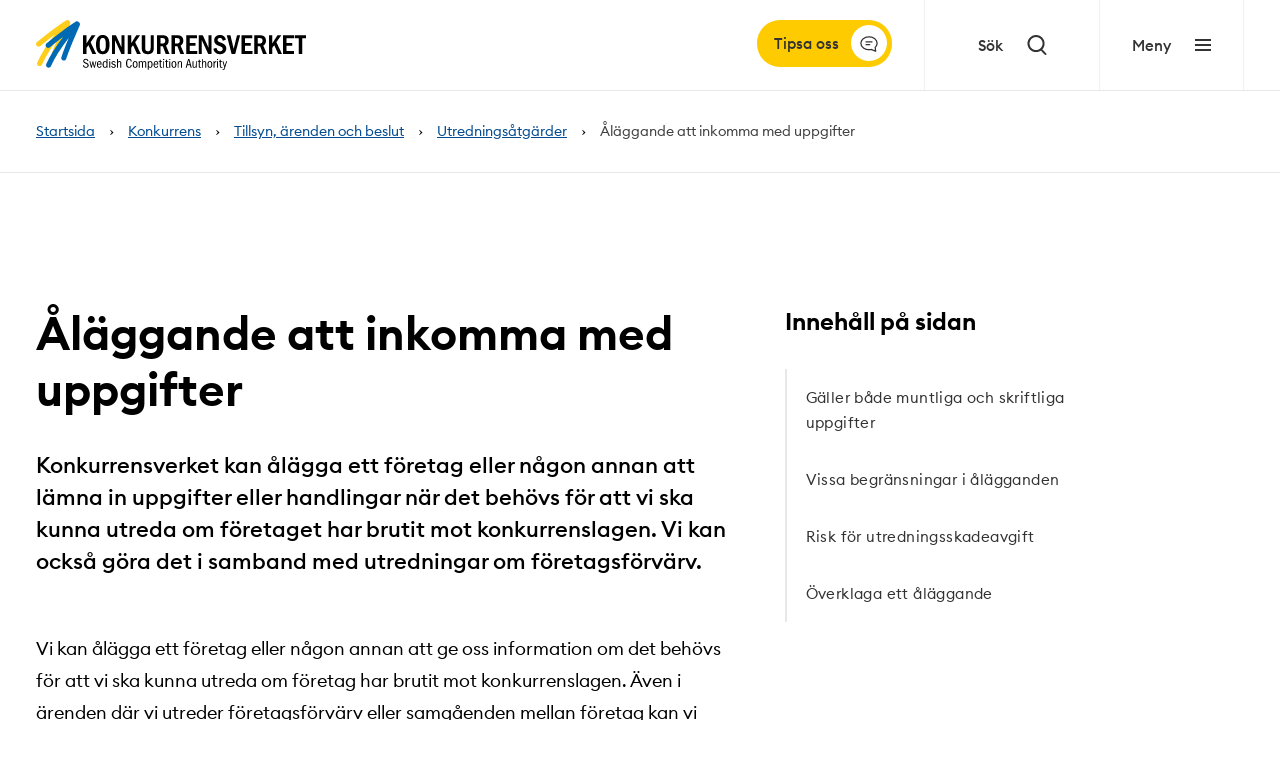

--- FILE ---
content_type: text/html; charset=utf-8
request_url: https://www.konkurrensverket.se/konkurrens/tillsyn-arenden-och-beslut/utredningsatgarder/alaggande-att-inkomma-med-uppgifter/
body_size: 38729
content:



<!DOCTYPE html>
<html lang=sv>

<head>
    <script type="text/javascript">
        if (/MSIE \d|Trident.*rv:/.test(navigator.userAgent)) {
            document.write(
                '<script src="https://unpkg.com/core-js-bundle@3.4.5/minified.js" integrity="sha384-dbPsEbGokLaurgKwXqXydMKEuOPxNmn+3IJtWpznTtVokW/b98r9YFH9YASeo9nj"><\/script>'
            );
        }
    </script>

<title data-react-helmet="true">Åläggande om uppgifter inom konkurrenstillsynen  | Konkurrensverket</title><meta data-react-helmet="true" name="description" content="Vi kan ålägga ett företag eller någon annan att lämna in uppgifter när det behövs för att vi ska kunna utreda om företaget har brutit mot konkurrenslagen."/><meta data-react-helmet="true" property="og:type" content="website"/><meta data-react-helmet="true" property="og:title" content="Åläggande om uppgifter inom konkurrenstillsynen  | Konkurrensverket"/><meta data-react-helmet="true" property="og:url" content="/konkurrens/tillsyn-arenden-och-beslut/utredningsatgarder/alaggande-att-inkomma-med-uppgifter/"/><meta data-react-helmet="true" property="og:description" content="Vi kan ålägga ett företag eller någon annan att lämna in uppgifter när det behövs för att vi ska kunna utreda om företaget har brutit mot konkurrenslagen."/><meta data-react-helmet="true" name="twitter:card" content="summary"/><meta data-react-helmet="true" name="twitter:description" content="Vi kan ålägga ett företag eller någon annan att lämna in uppgifter när det behövs för att vi ska kunna utreda om företaget har brutit mot konkurrenslagen."/><meta data-react-helmet="true" http-equiv="X-UA-Compatible" content="IE=Edge"/><meta data-react-helmet="true" name="viewport" content="width=device-width, initial-scale=1"/><style data-styled="true" data-styled-version="5.2.0">.gmjWml{position:relative;top:-100px;display:block;}/*!sc*/
data-styled.g3[id="sc-gtssRu"]{content:"gmjWml,"}/*!sc*/
.bdDYJz{font-weight:600;font-family:"Euclid Circular B",sans-serif;font-size:2.875rem;line-height:3.5rem;margin-bottom:4rem;word-break:break-word;}/*!sc*/
@media screen and (min-width:480px) and (max-width:839px){.bdDYJz{font-size:2rem;line-height:2.375rem;margin-bottom:3rem;}}/*!sc*/
@media screen and (min-width:0px) and (max-width:479px){.bdDYJz{font-size:1.75rem;line-height:2.125rem;margin-bottom:2rem;}}/*!sc*/
data-styled.g5[id="sc-hKFyIo"]{content:"bdDYJz,"}/*!sc*/
.htLRdL{font-weight:600;font-family:"Euclid Circular B",sans-serif;font-size:1.5rem;line-height:2rem;margin-bottom:1rem;}/*!sc*/
@media screen and (min-width:480px) and (max-width:839px){.htLRdL{line-height:1.625rem;}}/*!sc*/
data-styled.g6[id="sc-eCApGN"]{content:"htLRdL,"}/*!sc*/
.jGLdVH{font-weight:600;font-family:"Euclid Circular B",sans-serif;font-weight:700;font-size:1.25rem;line-height:1.6875rem;margin-bottom:1rem;}/*!sc*/
data-styled.g7[id="sc-jSFkmK"]{content:"jGLdVH,"}/*!sc*/
.boPkKw{font-weight:600;font-family:"Euclid Circular B",sans-serif;font-weight:700;font-size:1.125rem;line-height:1.5625rem;margin-bottom:1rem;}/*!sc*/
data-styled.g8[id="sc-gKAblj"]{content:"boPkKw,"}/*!sc*/
.knnrxv{font-weight:600;font-family:"Euclid Circular B",sans-serif;font-weight:700;font-size:0.875rem;line-height:1.25rem;margin-bottom:1rem;}/*!sc*/
data-styled.g9[id="sc-iCoHVE"]{content:"knnrxv,"}/*!sc*/
.dAHnJY{font-weight:600;font-family:"Euclid Circular B",sans-serif;font-size:0.75rem;line-height:0.9375rem;margin-bottom:1rem;}/*!sc*/
@media screen and (min-width:480px) and (max-width:839px){.dAHnJY{font-size:0.75rem;}}/*!sc*/
data-styled.g10[id="sc-fujyUd"]{content:"dAHnJY,"}/*!sc*/
.dryRrI{font-family:"Euclid Circular B",sans-serif;font-size:1.125rem;line-height:2rem;margin:0 0 2rem;}/*!sc*/
@media screen and (min-width:0px) and (max-width:479px){.dryRrI{font-size:1.125rem;}}/*!sc*/
data-styled.g11[id="sc-pNWxx"]{content:"dryRrI,"}/*!sc*/
.emsrNO{font-family:"Euclid Circular B",sans-serif;font-size:1rem;line-height:1.625rem;margin:0 0 2rem;}/*!sc*/
@media screen and (min-width:0px) and (max-width:479px){.emsrNO{font-size:1rem;line-height:1.625rem;}}/*!sc*/
data-styled.g12[id="sc-jrsJCI"]{content:"emsrNO,"}/*!sc*/
.gfcIZQ{font-family:"Euclid Circular B",sans-serif;font-weight:500;font-size:1.375rem;line-height:2rem;margin:0 0 2rem;}/*!sc*/
@media screen and (min-width:0px) and (max-width:479px){.gfcIZQ{font-size:1.125rem;line-height:1.75rem;}}/*!sc*/
data-styled.g14[id="sc-iqAbSa"]{content:"gfcIZQ,"}/*!sc*/
.cMnhPQ{border:0;-webkit-clip:rect(0 0 0 0);clip:rect(0 0 0 0);height:0.1rem;margin:-0.1rem;overflow:hidden;padding:0;position:absolute;width:0.1rem;}/*!sc*/
data-styled.g15[id="sc-crzoUp"]{content:"cMnhPQ,"}/*!sc*/
.fsMKNz h1{font-weight:600;font-family:"Euclid Circular B",sans-serif;font-size:2.875rem;line-height:3.5rem;margin-bottom:4rem;}/*!sc*/
@media screen and (min-width:480px) and (max-width:839px){.fsMKNz h1{font-size:2rem;line-height:2.375rem;margin-bottom:3rem;}}/*!sc*/
@media screen and (min-width:0px) and (max-width:479px){.fsMKNz h1{font-size:1.75rem;line-height:2.125rem;margin-bottom:2rem;}}/*!sc*/
.fsMKNz h2{font-weight:600;font-family:"Euclid Circular B",sans-serif;font-size:1.5rem;line-height:2rem;margin-bottom:1rem;}/*!sc*/
@media screen and (min-width:480px) and (max-width:839px){.fsMKNz h2{line-height:1.625rem;}}/*!sc*/
.fsMKNz h3{font-weight:600;font-family:"Euclid Circular B",sans-serif;font-weight:700;font-size:1.25rem;line-height:1.6875rem;margin-bottom:1rem;}/*!sc*/
.fsMKNz h4{font-weight:600;font-family:"Euclid Circular B",sans-serif;font-weight:700;font-size:1.125rem;line-height:1.5625rem;margin-bottom:1rem;}/*!sc*/
.fsMKNz h5{font-weight:600;font-family:"Euclid Circular B",sans-serif;font-weight:700;font-size:0.875rem;line-height:1.25rem;margin-bottom:1rem;}/*!sc*/
.fsMKNz h6{font-weight:600;font-family:"Euclid Circular B",sans-serif;font-size:0.75rem;line-height:0.9375rem;margin-bottom:1rem;}/*!sc*/
@media screen and (min-width:480px) and (max-width:839px){.fsMKNz h6{font-size:0.75rem;}}/*!sc*/
.fsMKNz ul,.fsMKNz ol{margin:0 0 2rem;}/*!sc*/
.fsMKNz ul{list-style:none;padding:0 0 0 1.5rem;}/*!sc*/
.fsMKNz ul li::before{content:'\2022';font-weight:bold;display:inline-block;width:1rem;margin-left:-1rem;color:#000;}/*!sc*/
.fsMKNz table{border:0.0625rem solid #E9E8E7;border-spacing:0;border-radius:0.25rem;font-size:1rem;line-height:1.5;width:100%;font-family:"Euclid Circular B",sans-serif;font-weight:400;margin:2.5rem 0;}/*!sc*/
.fsMKNz table caption{padding:0 0 0.5rem;}/*!sc*/
@media screen and (min-width:0px) and (max-width:479px){.fsMKNz table caption{text-align:left;}}/*!sc*/
.fsMKNz table tbody tr:last-child th,.fsMKNz table tbody tr:last-child td{border-bottom:0;}/*!sc*/
.fsMKNz table thead th{border-bottom:0.0625rem solid #E9E8E7;}/*!sc*/
.fsMKNz table th,.fsMKNz table td{padding:1rem 1.5rem;border:0;border-bottom:0.0625rem solid #E9E8E7;}/*!sc*/
.fsMKNz table th p,.fsMKNz table td p{font-family:inherit;font-size:inherit;font-weight:inherit;padding:0;margin:0;}/*!sc*/
.fsMKNz table th{font-weight:700;text-align:left;}/*!sc*/
@media screen and (min-width:0px) and (max-width:479px){.fsMKNz .table-scrollable{width:100%;overflow-y:auto;margin-top:2.5rem;margin-bottom:2.5rem;position:relative;}.fsMKNz .table-scrollable > table{margin-top:0;margin-bottom:0;width:auto;max-width:none;}.fsMKNz .table-scrollable::-webkit-scrollbar{-webkit-appearance:none;width:0.875rem;height:0.875rem;}.fsMKNz .table-scrollable::-webkit-scrollbar-thumb{border-radius:0.5rem;border:0.1875rem solid #fff;background-color:rgba(0,0,0,0.3);}}/*!sc*/
.fsMKNz .icon{display:inline-block;width:0.75rem;height:0.75rem;margin-left:0.5rem;margin-right:0.3rem;background-repeat:no-repeat;}/*!sc*/
.fsMKNz a{color:#034C91;-webkit-transition:all 0.2s;transition:all 0.2s;}/*!sc*/
.fsMKNz a:hover{-webkit-text-decoration:none;text-decoration:none;}/*!sc*/
.fsMKNz a.pdf:after{content:'';display:inline-block;margin-left:0.5rem;background-color:#034C91;-webkit-mask:url('/assets/static/media/icon-pdf.6875390e.svg') no-repeat 0 0 / 1rem 1rem;-webkit-mask:url('/assets/static/media/icon-pdf.6875390e.svg') no-repeat 0 0 / 1rem 1rem;mask:url('/assets/static/media/icon-pdf.6875390e.svg') no-repeat 0 0 / 1rem 1rem;width:1rem;height:1rem;}/*!sc*/
.fsMKNz a.word:after{content:'';display:inline-block;margin-left:0.5rem;background-color:#034C91;-webkit-mask:url('/assets/static/media/icon-word.73979905.svg') no-repeat 0 0 / 1rem 1rem;-webkit-mask:url('/assets/static/media/icon-word.73979905.svg') no-repeat 0 0 / 1rem 1rem;mask:url('/assets/static/media/icon-word.73979905.svg') no-repeat 0 0 / 1rem 1rem;width:1rem;height:1rem;}/*!sc*/
.fsMKNz a.excel:after{content:'';display:inline-block;margin-left:0.5rem;background-color:#034C91;-webkit-mask:url('/assets/static/media/icon-excel.00dba3ae.svg') no-repeat 0 0 / 1rem 1rem;-webkit-mask:url('/assets/static/media/icon-excel.00dba3ae.svg') no-repeat 0 0 / 1rem 1rem;mask:url('/assets/static/media/icon-excel.00dba3ae.svg') no-repeat 0 0 / 1rem 1rem;width:1rem;height:1rem;}/*!sc*/
.fsMKNz a.external:after{content:'';display:inline-block;margin-left:0.5rem;background-color:#034C91;-webkit-mask:url('/assets/static/media/icon-external.ccb2a8f0.svg') no-repeat 0 0 / 1rem 1rem;-webkit-mask:url('/assets/static/media/icon-external.ccb2a8f0.svg') no-repeat 0 0 / 1rem 1rem;mask:url('/assets/static/media/icon-external.ccb2a8f0.svg') no-repeat 0 0 / 1rem 1rem;width:1rem;height:1rem;}/*!sc*/
.fsMKNz p,.fsMKNz a{font-family:"Euclid Circular B",sans-serif;font-size:1.125rem;line-height:2rem;margin:0 0 2rem;}/*!sc*/
@media screen and (min-width:0px) and (max-width:479px){.fsMKNz p,.fsMKNz a{font-size:1.125rem;}}/*!sc*/
.fsMKNz li{font-family:"Euclid Circular B",sans-serif;font-size:1.125rem;line-height:2rem;margin:0 0 2rem;margin-bottom:1rem;}/*!sc*/
@media screen and (min-width:0px) and (max-width:479px){.fsMKNz li{font-size:1.125rem;}}/*!sc*/
.iSgMrr h1{font-weight:600;font-family:"Euclid Circular B",sans-serif;font-size:2.875rem;line-height:3.5rem;margin-bottom:4rem;}/*!sc*/
@media screen and (min-width:480px) and (max-width:839px){.iSgMrr h1{font-size:2rem;line-height:2.375rem;margin-bottom:3rem;}}/*!sc*/
@media screen and (min-width:0px) and (max-width:479px){.iSgMrr h1{font-size:1.75rem;line-height:2.125rem;margin-bottom:2rem;}}/*!sc*/
.iSgMrr h2{font-weight:600;font-family:"Euclid Circular B",sans-serif;font-size:1.5rem;line-height:2rem;margin-bottom:1rem;}/*!sc*/
@media screen and (min-width:480px) and (max-width:839px){.iSgMrr h2{line-height:1.625rem;}}/*!sc*/
.iSgMrr h3{font-weight:600;font-family:"Euclid Circular B",sans-serif;font-weight:700;font-size:1.25rem;line-height:1.6875rem;margin-bottom:1rem;}/*!sc*/
.iSgMrr h4{font-weight:600;font-family:"Euclid Circular B",sans-serif;font-weight:700;font-size:1.125rem;line-height:1.5625rem;margin-bottom:1rem;}/*!sc*/
.iSgMrr h5{font-weight:600;font-family:"Euclid Circular B",sans-serif;font-weight:700;font-size:0.875rem;line-height:1.25rem;margin-bottom:1rem;}/*!sc*/
.iSgMrr h6{font-weight:600;font-family:"Euclid Circular B",sans-serif;font-size:0.75rem;line-height:0.9375rem;margin-bottom:1rem;}/*!sc*/
@media screen and (min-width:480px) and (max-width:839px){.iSgMrr h6{font-size:0.75rem;}}/*!sc*/
.iSgMrr ul,.iSgMrr ol{margin:0 0 2rem;}/*!sc*/
.iSgMrr ul{list-style:none;padding:0 0 0 1.5rem;}/*!sc*/
.iSgMrr ul li::before{content:'\2022';font-weight:bold;display:inline-block;width:1rem;margin-left:-1rem;color:#000;}/*!sc*/
.iSgMrr table{border:0.0625rem solid #E9E8E7;border-spacing:0;border-radius:0.25rem;font-size:1rem;line-height:1.5;width:100%;font-family:"Euclid Circular B",sans-serif;font-weight:400;margin:2.5rem 0;}/*!sc*/
.iSgMrr table caption{padding:0 0 0.5rem;}/*!sc*/
@media screen and (min-width:0px) and (max-width:479px){.iSgMrr table caption{text-align:left;}}/*!sc*/
.iSgMrr table tbody tr:last-child th,.iSgMrr table tbody tr:last-child td{border-bottom:0;}/*!sc*/
.iSgMrr table thead th{border-bottom:0.0625rem solid #E9E8E7;}/*!sc*/
.iSgMrr table th,.iSgMrr table td{padding:1rem 1.5rem;border:0;border-bottom:0.0625rem solid #E9E8E7;}/*!sc*/
.iSgMrr table th p,.iSgMrr table td p{font-family:inherit;font-size:inherit;font-weight:inherit;padding:0;margin:0;}/*!sc*/
.iSgMrr table th{font-weight:700;text-align:left;}/*!sc*/
@media screen and (min-width:0px) and (max-width:479px){.iSgMrr .table-scrollable{width:100%;overflow-y:auto;margin-top:2.5rem;margin-bottom:2.5rem;position:relative;}.iSgMrr .table-scrollable > table{margin-top:0;margin-bottom:0;width:auto;max-width:none;}.iSgMrr .table-scrollable::-webkit-scrollbar{-webkit-appearance:none;width:0.875rem;height:0.875rem;}.iSgMrr .table-scrollable::-webkit-scrollbar-thumb{border-radius:0.5rem;border:0.1875rem solid #fff;background-color:rgba(0,0,0,0.3);}}/*!sc*/
.iSgMrr .icon{display:inline-block;width:0.75rem;height:0.75rem;margin-left:0.5rem;margin-right:0.3rem;background-repeat:no-repeat;}/*!sc*/
.iSgMrr a{color:#034C91;-webkit-transition:all 0.2s;transition:all 0.2s;}/*!sc*/
.iSgMrr a:hover{-webkit-text-decoration:none;text-decoration:none;}/*!sc*/
.iSgMrr a.pdf:after{content:'';display:inline-block;margin-left:0.5rem;background-color:#034C91;-webkit-mask:url('/assets/static/media/icon-pdf.6875390e.svg') no-repeat 0 0 / 1rem 1rem;-webkit-mask:url('/assets/static/media/icon-pdf.6875390e.svg') no-repeat 0 0 / 1rem 1rem;mask:url('/assets/static/media/icon-pdf.6875390e.svg') no-repeat 0 0 / 1rem 1rem;width:1rem;height:1rem;}/*!sc*/
.iSgMrr a.word:after{content:'';display:inline-block;margin-left:0.5rem;background-color:#034C91;-webkit-mask:url('/assets/static/media/icon-word.73979905.svg') no-repeat 0 0 / 1rem 1rem;-webkit-mask:url('/assets/static/media/icon-word.73979905.svg') no-repeat 0 0 / 1rem 1rem;mask:url('/assets/static/media/icon-word.73979905.svg') no-repeat 0 0 / 1rem 1rem;width:1rem;height:1rem;}/*!sc*/
.iSgMrr a.excel:after{content:'';display:inline-block;margin-left:0.5rem;background-color:#034C91;-webkit-mask:url('/assets/static/media/icon-excel.00dba3ae.svg') no-repeat 0 0 / 1rem 1rem;-webkit-mask:url('/assets/static/media/icon-excel.00dba3ae.svg') no-repeat 0 0 / 1rem 1rem;mask:url('/assets/static/media/icon-excel.00dba3ae.svg') no-repeat 0 0 / 1rem 1rem;width:1rem;height:1rem;}/*!sc*/
.iSgMrr a.external:after{content:'';display:inline-block;margin-left:0.5rem;background-color:#034C91;-webkit-mask:url('/assets/static/media/icon-external.ccb2a8f0.svg') no-repeat 0 0 / 1rem 1rem;-webkit-mask:url('/assets/static/media/icon-external.ccb2a8f0.svg') no-repeat 0 0 / 1rem 1rem;mask:url('/assets/static/media/icon-external.ccb2a8f0.svg') no-repeat 0 0 / 1rem 1rem;width:1rem;height:1rem;}/*!sc*/
.iSgMrr p,.iSgMrr a{font-family:"Euclid Circular B",sans-serif;font-size:1rem;line-height:1.625rem;margin:0 0 2rem;}/*!sc*/
@media screen and (min-width:0px) and (max-width:479px){.iSgMrr p,.iSgMrr a{font-size:1rem;line-height:1.625rem;}}/*!sc*/
.iSgMrr li{font-family:"Euclid Circular B",sans-serif;font-size:1rem;line-height:1.625rem;margin:0 0 2rem;margin-bottom:1rem;}/*!sc*/
@media screen and (min-width:0px) and (max-width:479px){.iSgMrr li{font-size:1rem;line-height:1.625rem;}}/*!sc*/
.gQxVdz h1{font-weight:600;font-family:"Euclid Circular B",sans-serif;font-size:2.875rem;line-height:3.5rem;margin-bottom:4rem;}/*!sc*/
@media screen and (min-width:480px) and (max-width:839px){.gQxVdz h1{font-size:2rem;line-height:2.375rem;margin-bottom:3rem;}}/*!sc*/
@media screen and (min-width:0px) and (max-width:479px){.gQxVdz h1{font-size:1.75rem;line-height:2.125rem;margin-bottom:2rem;}}/*!sc*/
.gQxVdz h2{font-weight:600;font-family:"Euclid Circular B",sans-serif;font-size:1.5rem;line-height:2rem;margin-bottom:1rem;}/*!sc*/
@media screen and (min-width:480px) and (max-width:839px){.gQxVdz h2{line-height:1.625rem;}}/*!sc*/
.gQxVdz h3{font-weight:600;font-family:"Euclid Circular B",sans-serif;font-weight:700;font-size:1.25rem;line-height:1.6875rem;margin-bottom:1rem;}/*!sc*/
.gQxVdz h4{font-weight:600;font-family:"Euclid Circular B",sans-serif;font-weight:700;font-size:1.125rem;line-height:1.5625rem;margin-bottom:1rem;}/*!sc*/
.gQxVdz h5{font-weight:600;font-family:"Euclid Circular B",sans-serif;font-weight:700;font-size:0.875rem;line-height:1.25rem;margin-bottom:1rem;}/*!sc*/
.gQxVdz h6{font-weight:600;font-family:"Euclid Circular B",sans-serif;font-size:0.75rem;line-height:0.9375rem;margin-bottom:1rem;}/*!sc*/
@media screen and (min-width:480px) and (max-width:839px){.gQxVdz h6{font-size:0.75rem;}}/*!sc*/
.gQxVdz ul,.gQxVdz ol{margin:0 0 2rem;}/*!sc*/
.gQxVdz ul{list-style:none;padding:0 0 0 1.5rem;}/*!sc*/
.gQxVdz ul li::before{content:'\2022';font-weight:bold;display:inline-block;width:1rem;margin-left:-1rem;color:#000;}/*!sc*/
.gQxVdz table{border:0.0625rem solid #E9E8E7;border-spacing:0;border-radius:0.25rem;font-size:1rem;line-height:1.5;width:100%;font-family:"Euclid Circular B",sans-serif;font-weight:400;margin:2.5rem 0;}/*!sc*/
.gQxVdz table caption{padding:0 0 0.5rem;}/*!sc*/
@media screen and (min-width:0px) and (max-width:479px){.gQxVdz table caption{text-align:left;}}/*!sc*/
.gQxVdz table tbody tr:last-child th,.gQxVdz table tbody tr:last-child td{border-bottom:0;}/*!sc*/
.gQxVdz table thead th{border-bottom:0.0625rem solid #E9E8E7;}/*!sc*/
.gQxVdz table th,.gQxVdz table td{padding:1rem 1.5rem;border:0;border-bottom:0.0625rem solid #E9E8E7;}/*!sc*/
.gQxVdz table th p,.gQxVdz table td p{font-family:inherit;font-size:inherit;font-weight:inherit;padding:0;margin:0;}/*!sc*/
.gQxVdz table th{font-weight:700;text-align:left;}/*!sc*/
@media screen and (min-width:0px) and (max-width:479px){.gQxVdz .table-scrollable{width:100%;overflow-y:auto;margin-top:2.5rem;margin-bottom:2.5rem;position:relative;}.gQxVdz .table-scrollable > table{margin-top:0;margin-bottom:0;width:auto;max-width:none;}.gQxVdz .table-scrollable::-webkit-scrollbar{-webkit-appearance:none;width:0.875rem;height:0.875rem;}.gQxVdz .table-scrollable::-webkit-scrollbar-thumb{border-radius:0.5rem;border:0.1875rem solid #fff;background-color:rgba(0,0,0,0.3);}}/*!sc*/
.gQxVdz .icon{display:inline-block;width:0.75rem;height:0.75rem;margin-left:0.5rem;margin-right:0.3rem;background-repeat:no-repeat;}/*!sc*/
.gQxVdz a{color:#034C91;-webkit-transition:all 0.2s;transition:all 0.2s;}/*!sc*/
.gQxVdz a:hover{-webkit-text-decoration:none;text-decoration:none;}/*!sc*/
.gQxVdz a.pdf:after{content:'';display:inline-block;margin-left:0.5rem;background-color:#034C91;-webkit-mask:url('/assets/static/media/icon-pdf.6875390e.svg') no-repeat 0 0 / 1rem 1rem;-webkit-mask:url('/assets/static/media/icon-pdf.6875390e.svg') no-repeat 0 0 / 1rem 1rem;mask:url('/assets/static/media/icon-pdf.6875390e.svg') no-repeat 0 0 / 1rem 1rem;width:1rem;height:1rem;}/*!sc*/
.gQxVdz a.word:after{content:'';display:inline-block;margin-left:0.5rem;background-color:#034C91;-webkit-mask:url('/assets/static/media/icon-word.73979905.svg') no-repeat 0 0 / 1rem 1rem;-webkit-mask:url('/assets/static/media/icon-word.73979905.svg') no-repeat 0 0 / 1rem 1rem;mask:url('/assets/static/media/icon-word.73979905.svg') no-repeat 0 0 / 1rem 1rem;width:1rem;height:1rem;}/*!sc*/
.gQxVdz a.excel:after{content:'';display:inline-block;margin-left:0.5rem;background-color:#034C91;-webkit-mask:url('/assets/static/media/icon-excel.00dba3ae.svg') no-repeat 0 0 / 1rem 1rem;-webkit-mask:url('/assets/static/media/icon-excel.00dba3ae.svg') no-repeat 0 0 / 1rem 1rem;mask:url('/assets/static/media/icon-excel.00dba3ae.svg') no-repeat 0 0 / 1rem 1rem;width:1rem;height:1rem;}/*!sc*/
.gQxVdz a.external:after{content:'';display:inline-block;margin-left:0.5rem;background-color:#034C91;-webkit-mask:url('/assets/static/media/icon-external.ccb2a8f0.svg') no-repeat 0 0 / 1rem 1rem;-webkit-mask:url('/assets/static/media/icon-external.ccb2a8f0.svg') no-repeat 0 0 / 1rem 1rem;mask:url('/assets/static/media/icon-external.ccb2a8f0.svg') no-repeat 0 0 / 1rem 1rem;width:1rem;height:1rem;}/*!sc*/
.gQxVdz p,.gQxVdz a{font-family:"Euclid Circular B",sans-serif;font-size:1.125rem;line-height:2rem;margin:0 0 2rem;color:white;}/*!sc*/
@media screen and (min-width:0px) and (max-width:479px){.gQxVdz p,.gQxVdz a{font-size:1.125rem;}}/*!sc*/
.gQxVdz li{font-family:"Euclid Circular B",sans-serif;font-size:1.125rem;line-height:2rem;margin:0 0 2rem;margin-bottom:1rem;}/*!sc*/
@media screen and (min-width:0px) and (max-width:479px){.gQxVdz li{font-size:1.125rem;}}/*!sc*/
data-styled.g18[id="sc-ksluoS"]{content:"fsMKNz,iSgMrr,gQxVdz,"}/*!sc*/
.lhptvc{vertical-align:middle;fill:#183E6B;width:0.875rem;height:0.875rem;-webkit-transform:rotate(1turn);-ms-transform:rotate(1turn);transform:rotate(1turn);-webkit-transition:all 0.2s;transition:all 0.2s;-webkit-animation:none;animation:none;}/*!sc*/
@-webkit-keyframes spin{from{-webkit-transform:rotate(0deg);-ms-transform:rotate(0deg);transform:rotate(0deg);}to{-webkit-transform:rotate(360deg);-ms-transform:rotate(360deg);transform:rotate(360deg);}}/*!sc*/
@keyframes spin{from{-webkit-transform:rotate(0deg);-ms-transform:rotate(0deg);transform:rotate(0deg);}to{-webkit-transform:rotate(360deg);-ms-transform:rotate(360deg);transform:rotate(360deg);}}/*!sc*/
.geBZSU{vertical-align:middle;fill:#333;width:1.5rem;height:1.5rem;-webkit-transform:rotate(1turn);-ms-transform:rotate(1turn);transform:rotate(1turn);-webkit-transition:all 0.2s;transition:all 0.2s;-webkit-animation:none;animation:none;}/*!sc*/
@-webkit-keyframes spin{from{-webkit-transform:rotate(0deg);-ms-transform:rotate(0deg);transform:rotate(0deg);}to{-webkit-transform:rotate(360deg);-ms-transform:rotate(360deg);transform:rotate(360deg);}}/*!sc*/
@keyframes spin{from{-webkit-transform:rotate(0deg);-ms-transform:rotate(0deg);transform:rotate(0deg);}to{-webkit-transform:rotate(360deg);-ms-transform:rotate(360deg);transform:rotate(360deg);}}/*!sc*/
.kVFlJH{vertical-align:middle;fill:#000;width:1.5rem;height:1.5rem;-webkit-transform:rotate(1turn);-ms-transform:rotate(1turn);transform:rotate(1turn);-webkit-transition:all 0.2s;transition:all 0.2s;-webkit-animation:none;animation:none;}/*!sc*/
@-webkit-keyframes spin{from{-webkit-transform:rotate(0deg);-ms-transform:rotate(0deg);transform:rotate(0deg);}to{-webkit-transform:rotate(360deg);-ms-transform:rotate(360deg);transform:rotate(360deg);}}/*!sc*/
@keyframes spin{from{-webkit-transform:rotate(0deg);-ms-transform:rotate(0deg);transform:rotate(0deg);}to{-webkit-transform:rotate(360deg);-ms-transform:rotate(360deg);transform:rotate(360deg);}}/*!sc*/
.gQVeQL{vertical-align:middle;fill:#000;width:0.875rem;height:0.875rem;-webkit-transform:rotate(1turn);-ms-transform:rotate(1turn);transform:rotate(1turn);-webkit-transition:all 0.2s;transition:all 0.2s;-webkit-animation:none;animation:none;}/*!sc*/
@-webkit-keyframes spin{from{-webkit-transform:rotate(0deg);-ms-transform:rotate(0deg);transform:rotate(0deg);}to{-webkit-transform:rotate(360deg);-ms-transform:rotate(360deg);transform:rotate(360deg);}}/*!sc*/
@keyframes spin{from{-webkit-transform:rotate(0deg);-ms-transform:rotate(0deg);transform:rotate(0deg);}to{-webkit-transform:rotate(360deg);-ms-transform:rotate(360deg);transform:rotate(360deg);}}/*!sc*/
.ecEjaM{vertical-align:middle;fill:#183E6B;width:1.5rem;height:1.5rem;-webkit-transform:rotate(1turn);-ms-transform:rotate(1turn);transform:rotate(1turn);-webkit-transition:all 0.2s;transition:all 0.2s;-webkit-animation:none;animation:none;}/*!sc*/
@-webkit-keyframes spin{from{-webkit-transform:rotate(0deg);-ms-transform:rotate(0deg);transform:rotate(0deg);}to{-webkit-transform:rotate(360deg);-ms-transform:rotate(360deg);transform:rotate(360deg);}}/*!sc*/
@keyframes spin{from{-webkit-transform:rotate(0deg);-ms-transform:rotate(0deg);transform:rotate(0deg);}to{-webkit-transform:rotate(360deg);-ms-transform:rotate(360deg);transform:rotate(360deg);}}/*!sc*/
.gLryOH{vertical-align:middle;fill:#034C91;width:1.5rem;height:1.5rem;-webkit-transform:rotate(1turn);-ms-transform:rotate(1turn);transform:rotate(1turn);-webkit-transition:all 0.2s;transition:all 0.2s;-webkit-animation:none;animation:none;}/*!sc*/
@-webkit-keyframes spin{from{-webkit-transform:rotate(0deg);-ms-transform:rotate(0deg);transform:rotate(0deg);}to{-webkit-transform:rotate(360deg);-ms-transform:rotate(360deg);transform:rotate(360deg);}}/*!sc*/
@keyframes spin{from{-webkit-transform:rotate(0deg);-ms-transform:rotate(0deg);transform:rotate(0deg);}to{-webkit-transform:rotate(360deg);-ms-transform:rotate(360deg);transform:rotate(360deg);}}/*!sc*/
.viPZb{vertical-align:middle;fill:#0459A9;width:1.5rem;height:1.5rem;-webkit-transform:rotate(1turn);-ms-transform:rotate(1turn);transform:rotate(1turn);-webkit-transition:all 0.2s;transition:all 0.2s;-webkit-animation:none;animation:none;}/*!sc*/
@-webkit-keyframes spin{from{-webkit-transform:rotate(0deg);-ms-transform:rotate(0deg);transform:rotate(0deg);}to{-webkit-transform:rotate(360deg);-ms-transform:rotate(360deg);transform:rotate(360deg);}}/*!sc*/
@keyframes spin{from{-webkit-transform:rotate(0deg);-ms-transform:rotate(0deg);transform:rotate(0deg);}to{-webkit-transform:rotate(360deg);-ms-transform:rotate(360deg);transform:rotate(360deg);}}/*!sc*/
.eegATb{vertical-align:middle;fill:#0459A9;width:1.5rem;height:1.5rem;-webkit-transform:rotate(0.25turn);-ms-transform:rotate(0.25turn);transform:rotate(0.25turn);-webkit-transition:all 0.2s;transition:all 0.2s;-webkit-animation:none;animation:none;}/*!sc*/
@-webkit-keyframes spin{from{-webkit-transform:rotate(0deg);-ms-transform:rotate(0deg);transform:rotate(0deg);}to{-webkit-transform:rotate(360deg);-ms-transform:rotate(360deg);transform:rotate(360deg);}}/*!sc*/
@keyframes spin{from{-webkit-transform:rotate(0deg);-ms-transform:rotate(0deg);transform:rotate(0deg);}to{-webkit-transform:rotate(360deg);-ms-transform:rotate(360deg);transform:rotate(360deg);}}/*!sc*/
data-styled.g33[id="sc-iJCRLp"]{content:"lhptvc,geBZSU,kVFlJH,gQVeQL,ecEjaM,gLryOH,viPZb,eegATb,"}/*!sc*/
.YFkbe{display:-webkit-inline-box;display:-webkit-inline-flex;display:-ms-inline-flexbox;display:inline-flex;-webkit-box-pack:center;-webkit-justify-content:center;-ms-flex-pack:center;justify-content:center;-webkit-align-items:center;-webkit-box-align:center;-ms-flex-align:center;align-items:center;outline:none;border:none;border-radius:3.125rem;font-family:"Euclid Circular B",sans-serif;font-weight:500;font-size:1rem;-webkit-transition:all 0.2s;transition:all 0.2s;-webkit-text-decoration:none;text-decoration:none;cursor:pointer;height:2.875rem;padding:0 1.5rem;background-color:#0459A9;border:none;color:#ffffff;}/*!sc*/
.YFkbe:hover{background-color:#034c90;}/*!sc*/
.lnnDTQ{display:-webkit-inline-box;display:-webkit-inline-flex;display:-ms-inline-flexbox;display:inline-flex;-webkit-box-pack:justify;-webkit-justify-content:space-between;-ms-flex-pack:justify;justify-content:space-between;-webkit-align-items:center;-webkit-box-align:center;-ms-flex-align:center;align-items:center;outline:none;border:none;border-radius:3.125rem;font-family:"Euclid Circular B",sans-serif;font-weight:500;font-size:1rem;-webkit-transition:all 0.2s;transition:all 0.2s;-webkit-text-decoration:none;text-decoration:none;cursor:pointer;height:2.875rem;padding:0 1.5rem;background-color:transparent;border:0.0625rem solid #0459A9;color:#0459A9;}/*!sc*/
.lnnDTQ:hover{background-color:#c7ddef;}/*!sc*/
.iyaXhR{display:-webkit-inline-box;display:-webkit-inline-flex;display:-ms-inline-flexbox;display:inline-flex;-webkit-box-pack:justify;-webkit-justify-content:space-between;-ms-flex-pack:justify;justify-content:space-between;-webkit-align-items:center;-webkit-box-align:center;-ms-flex-align:center;align-items:center;outline:none;border:none;border-radius:3.125rem;font-family:"Euclid Circular B",sans-serif;font-weight:500;font-size:1rem;-webkit-transition:all 0.2s;transition:all 0.2s;-webkit-text-decoration:none;text-decoration:none;cursor:pointer;height:2.875rem;padding:0 1.5rem;background-color:#DBE9F5;border:none;color:#034C91;width:18.75rem;}/*!sc*/
.iyaXhR:hover{background-color:#c7ddef;}/*!sc*/
.hkvRmr{display:-webkit-inline-box;display:-webkit-inline-flex;display:-ms-inline-flexbox;display:inline-flex;-webkit-box-pack:justify;-webkit-justify-content:space-between;-ms-flex-pack:justify;justify-content:space-between;-webkit-align-items:center;-webkit-box-align:center;-ms-flex-align:center;align-items:center;outline:none;border:none;border-radius:3.125rem;font-family:"Euclid Circular B",sans-serif;font-weight:500;font-size:1rem;-webkit-transition:all 0.2s;transition:all 0.2s;-webkit-text-decoration:none;text-decoration:none;cursor:pointer;height:2.875rem;padding:0 1.5rem;background-color:#ffffff;border:0.0625rem solid #034C91;color:#034C91;}/*!sc*/
.hkvRmr:hover{background-color:#c7ddef;}/*!sc*/
.hkvRmr:disabled:hover{background-color:#ffffff;}/*!sc*/
.dZrFJt{display:-webkit-inline-box;display:-webkit-inline-flex;display:-ms-inline-flexbox;display:inline-flex;-webkit-box-pack:justify;-webkit-justify-content:space-between;-ms-flex-pack:justify;justify-content:space-between;-webkit-align-items:center;-webkit-box-align:center;-ms-flex-align:center;align-items:center;outline:none;border:none;border-radius:3.125rem;font-family:"Euclid Circular B",sans-serif;font-weight:500;font-size:1rem;-webkit-transition:all 0.2s;transition:all 0.2s;-webkit-text-decoration:none;text-decoration:none;cursor:pointer;height:2.875rem;padding:0 1.5rem;background-color:#DBE9F5;border:none;color:#034C91;}/*!sc*/
.dZrFJt:hover{background-color:#c7ddef;}/*!sc*/
data-styled.g34[id="sc-giAqnE"]{content:"YFkbe,lnnDTQ,iyaXhR,hkvRmr,dZrFJt,"}/*!sc*/
.cYmwOA{height:0.875rem;width:0.875rem;margin-left:1.125rem;}/*!sc*/
data-styled.g36[id="sc-bYwzba"]{content:"cYmwOA,"}/*!sc*/
.fhWCJd{-webkit-text-decoration:none;text-decoration:none;display:-webkit-inline-box;display:-webkit-inline-flex;display:-ms-inline-flexbox;display:inline-flex;-webkit-align-items:center;-webkit-box-align:center;-ms-flex-align:center;align-items:center;color:#034C91;}/*!sc*/
.fhWCJd svg{width:1.2rem;height:1.2rem;}/*!sc*/
.fhWCJd .sc-kLokih{font-size:1rem;}/*!sc*/
.fhWCJd:hover .sc-kLokih{-webkit-text-decoration:underline;text-decoration:underline;}/*!sc*/
data-styled.g38[id="sc-iklIKw"]{content:"fhWCJd,"}/*!sc*/
.iBVzYM{display:block;width:100%;max-width:100%;}/*!sc*/
data-styled.g39[id="sc-jJMGHv"]{content:"iBVzYM,"}/*!sc*/
.jBgPps{border-bottom:0.0625rem solid #E9E8E7;background-color:#ffffff;}/*!sc*/
.kNJzRf{border-bottom:0;background-color:#ffffff;margin:0 auto;max-width:120rem;background:transparent;}/*!sc*/
@media screen and (min-width:0px) and (max-width:839px){.kNJzRf{padding:0 2.25rem;}}/*!sc*/
@media screen and (min-width:0px) and (max-width:479px){.kNJzRf{padding:0 1rem;}}/*!sc*/
@media screen and (min-width:840px){.kNJzRf{padding:0 2.25rem;}}/*!sc*/
.eiuIcv{border-bottom:0;background-color:#183E6B;}/*!sc*/
.gGgxXq{border-bottom:0;background-color:#183E6B;padding:0;}/*!sc*/
.glAIWw{border-bottom:0;background-color:#ffffff;}/*!sc*/
.cujpdA{border-bottom:0;background-color:#ffffff;margin:0 auto;max-width:120rem;background:transparent;}/*!sc*/
@media screen and (min-width:0px) and (max-width:839px){.cujpdA{padding:0 2.25rem;}}/*!sc*/
@media screen and (min-width:0px) and (max-width:479px){.cujpdA{padding:0 1rem;}}/*!sc*/
@media screen and (min-width:840px){.cujpdA{padding:0 7.5rem;}}/*!sc*/
.gAutXB{border-bottom:0;background-color:#DBE9F5;}/*!sc*/
.jxXmQh{border-bottom:0;background-color:#DBE9F5;margin:0 auto;max-width:120rem;background:transparent;}/*!sc*/
@media screen and (min-width:0px) and (max-width:839px){.jxXmQh{padding:0 2.25rem;}}/*!sc*/
@media screen and (min-width:0px) and (max-width:479px){.jxXmQh{padding:0 1rem;}}/*!sc*/
@media screen and (min-width:840px){.jxXmQh{padding:0 7.5rem;}}/*!sc*/
.grckcx{border-bottom:0;background-color:#ffffff;padding:0;}/*!sc*/
data-styled.g51[id="sc-dPaNSN"]{content:"jBgPps,kNJzRf,eiuIcv,gGgxXq,glAIWw,cujpdA,gAutXB,jxXmQh,grckcx,"}/*!sc*/
.bhjKRs{display:-webkit-box;display:-webkit-flex;display:-ms-flexbox;display:flex;}/*!sc*/
@media screen and (min-width:0px) and (max-width:479px){.bhjKRs{-webkit-flex-direction:column;-ms-flex-direction:column;flex-direction:column;}}/*!sc*/
@media screen and (min-width:0px) and (max-width:839px){.bhjKRs{-webkit-flex-direction:column;-ms-flex-direction:column;flex-direction:column;}}/*!sc*/
@media screen and (min-width:840px) and (max-width:1024px){.bhjKRs{-webkit-flex-direction:column;-ms-flex-direction:column;flex-direction:column;padding-left:0 !important;}}/*!sc*/
data-styled.g52[id="sc-bBjRzc"]{content:"bhjKRs,"}/*!sc*/
.iGliNw{-webkit-align-items:center;-webkit-box-align:center;-ms-flex-align:center;align-items:center;display:-webkit-box;display:-webkit-flex;display:-ms-flexbox;display:flex;-webkit-box-pack:end;-webkit-justify-content:flex-end;-ms-flex-pack:end;justify-content:flex-end;padding:0 6rem;width:50%;}/*!sc*/
@media screen and (min-width:840px) and (max-width:1024px){.iGliNw{max-width:100% !important;width:100%;-webkit-box-pack:center;-webkit-justify-content:center;-ms-flex-pack:center;justify-content:center;text-align:center;padding:4.75rem 2rem;}}/*!sc*/
@media screen and (min-width:0px) and (max-width:839px){.iGliNw{-webkit-box-pack:center;-webkit-justify-content:center;-ms-flex-pack:center;justify-content:center;text-align:center;width:100%;padding:4.75rem 2rem;}}/*!sc*/
@media screen and (min-width:0px) and (max-width:479px){.iGliNw{-webkit-box-pack:center;-webkit-justify-content:center;-ms-flex-pack:center;justify-content:center;text-align:center;width:100%;padding:4.75rem 1rem;}}/*!sc*/
data-styled.g53[id="sc-cOigif"]{content:"iGliNw,"}/*!sc*/
.jDwODi{max-width:38.625rem;padding:0 0;}/*!sc*/
@media screen and (min-width:840px) and (max-width:1024px){.jDwODi{max-width:100%;}}/*!sc*/
@media screen and (min-width:0px) and (max-width:839px){.jDwODi{max-width:unset;padding:0;}}/*!sc*/
data-styled.g54[id="sc-ArjOu"]{content:"jDwODi,"}/*!sc*/
.eZiEu{width:50%;}/*!sc*/
@media screen and (min-width:840px) and (max-width:1024px){.eZiEu{width:100%;}}/*!sc*/
@media screen and (min-width:480px) and (max-width:839px){.eZiEu{width:100%;}}/*!sc*/
@media screen and (min-width:0px) and (max-width:479px){.eZiEu{width:100%;}}/*!sc*/
@media screen and (min-width:0px) and (max-width:839px){.eZiEu{width:100%;}}/*!sc*/
.eZiEu img{height:100%;object-fit:cover;}/*!sc*/
data-styled.g55[id="sc-khIgXV"]{content:"eZiEu,"}/*!sc*/
.jWnig{color:#ffffff;margin-bottom:1rem;}/*!sc*/
@media screen and (min-width:0px) and (max-width:479px){.jWnig{font-size:2.125rem;}}/*!sc*/
@media screen and (min-width:0px) and (max-width:839px){.jWnig{text-align:center;}}/*!sc*/
@media screen and (min-width:840px) and (max-width:1024px){.jWnig{text-align:center;}}/*!sc*/
.dXYDlz{color:#333;margin-bottom:1rem;}/*!sc*/
@media screen and (min-width:0px) and (max-width:479px){.dXYDlz{font-size:2.125rem;}}/*!sc*/
@media screen and (min-width:0px) and (max-width:839px){.dXYDlz{text-align:center;}}/*!sc*/
@media screen and (min-width:840px) and (max-width:1024px){.dXYDlz{text-align:center;}}/*!sc*/
data-styled.g56[id="sc-hTRkEk"]{content:"jWnig,dXYDlz,"}/*!sc*/
.fkCSEE{height:100%;}/*!sc*/
data-styled.g58[id="sc-gSYCTC"]{content:"fkCSEE,"}/*!sc*/
.bXPsyA{display:-webkit-box;display:-webkit-flex;display:-ms-flexbox;display:flex;-webkit-flex-direction:row;-ms-flex-direction:row;flex-direction:row;-webkit-flex-wrap:wrap;-ms-flex-wrap:wrap;flex-wrap:wrap;-webkit-box-pack:justify;-webkit-justify-content:space-between;-ms-flex-pack:justify;justify-content:space-between;-webkit-align-items:flex-start;-webkit-box-align:flex-start;-ms-flex-align:flex-start;align-items:flex-start;margin-bottom:1.25rem;}/*!sc*/
@media screen and (min-width:0px) and (max-width:479px){.bXPsyA{-webkit-flex-direction:column;-ms-flex-direction:column;flex-direction:column;-webkit-align-items:center;-webkit-box-align:center;-ms-flex-align:center;align-items:center;}}/*!sc*/
@media screen and (min-width:480px) and (max-width:839px){.bXPsyA{-webkit-flex-direction:column;-ms-flex-direction:column;flex-direction:column;-webkit-align-items:center;-webkit-box-align:center;-ms-flex-align:center;align-items:center;}}/*!sc*/
@media screen and (min-width:840px) and (max-width:1024px){.bXPsyA{-webkit-flex-direction:column;-ms-flex-direction:column;flex-direction:column;-webkit-align-items:center;-webkit-box-align:center;-ms-flex-align:center;align-items:center;}}/*!sc*/
.bXPsyA > *{min-width:15rem;margin-top:1.25rem;}/*!sc*/
.ccBbUP{display:-webkit-box;display:-webkit-flex;display:-ms-flexbox;display:flex;-webkit-flex-direction:column;-ms-flex-direction:column;flex-direction:column;-webkit-align-items:flex-start;-webkit-box-align:flex-start;-ms-flex-align:flex-start;align-items:flex-start;margin-bottom:1.25rem;}/*!sc*/
@media screen and (min-width:0px) and (max-width:479px){.ccBbUP{-webkit-flex-direction:column;-ms-flex-direction:column;flex-direction:column;-webkit-align-items:center;-webkit-box-align:center;-ms-flex-align:center;align-items:center;}}/*!sc*/
@media screen and (min-width:480px) and (max-width:839px){.ccBbUP{-webkit-flex-direction:column;-ms-flex-direction:column;flex-direction:column;-webkit-align-items:center;-webkit-box-align:center;-ms-flex-align:center;align-items:center;}}/*!sc*/
@media screen and (min-width:840px) and (max-width:1024px){.ccBbUP{-webkit-flex-direction:column;-ms-flex-direction:column;flex-direction:column;-webkit-align-items:center;-webkit-box-align:center;-ms-flex-align:center;align-items:center;}}/*!sc*/
.ccBbUP > *{min-width:15rem;margin-top:1.25rem;}/*!sc*/
data-styled.g60[id="sc-iNiQeE"]{content:"bXPsyA,ccBbUP,"}/*!sc*/
.hXpxNx > *:first-child{margin-top:1rem;}/*!sc*/
.hXpxNx > *:last-child{margin-bottom:1rem;}/*!sc*/
data-styled.g61[id="sc-jffIyK"]{content:"hXpxNx,"}/*!sc*/
.evgNzS{display:block;margin-bottom:0.25rem;font-family:"Euclid Circular B",sans-serif;font-size:0.875rem;line-height:1.25rem;font-weight:500;color:#000;}/*!sc*/
.evgNzS abbr{-webkit-text-decoration:none;text-decoration:none;}/*!sc*/
.evgNzS.invalid{color:#E0182D;}/*!sc*/
data-styled.g65[id="sc-eirseW"]{content:"evgNzS,"}/*!sc*/
.ckulKR{font-family:"Euclid Circular B",sans-serif;font-size:0.875rem;line-height:1.25rem;display:block;color:#E0182D;}/*!sc*/
data-styled.g66[id="sc-lbVuaH"]{content:"ckulKR,"}/*!sc*/
.hsuxes{height:3.75rem;width:100%;padding:0 1.125rem;font-family:"Euclid Circular B",sans-serif;font-size:0.9375rem;border:0.0625rem solid #4B749B;}/*!sc*/
.hsuxes:placeholder{color:#878787;}/*!sc*/
.hsuxes.invalid{border:1px solid #E0182D;}/*!sc*/
.hsuxes::-webkit-outer-spin-button,.hsuxes::-webkit-inner-spin-button{-webkit-appearance:none;margin:0;}/*!sc*/
.hsuxes[type='number']{-moz-appearance:textfield;}/*!sc*/
data-styled.g67[id="sc-gGLyOc"]{content:"hsuxes,"}/*!sc*/
.geecTj{height:3.75rem;padding:1.375rem 2.5rem;}/*!sc*/
data-styled.g69[id="sc-fbIXFq"]{content:"geecTj,"}/*!sc*/
.dXpstt{border:none;padding:0;position:relative;}/*!sc*/
data-styled.g70[id="sc-FRqcf"]{content:"dXpstt,"}/*!sc*/
.kJSRUN{font-size:0.9375rem;color:#333;font-family:"Euclid Circular B",sans-serif;font-weight:400;margin:0;border:0;-webkit-clip:rect(0 0 0 0);clip:rect(0 0 0 0);height:0.1rem;margin:-0.1rem;overflow:hidden;padding:0;position:absolute;width:0.1rem;}/*!sc*/
.kJSRUN abbr{-webkit-text-decoration:none;text-decoration:none;}/*!sc*/
@media screen and (min-width:0px) and (max-width:479px){.kJSRUN{font-size:0.875rem;}}/*!sc*/
.iSOJsj{font-size:0.9375rem;color:#333;font-family:"Euclid Circular B",sans-serif;font-weight:400;margin:0;}/*!sc*/
.iSOJsj abbr{-webkit-text-decoration:none;text-decoration:none;}/*!sc*/
@media screen and (min-width:0px) and (max-width:479px){.iSOJsj{font-size:0.875rem;}}/*!sc*/
data-styled.g71[id="sc-fXazxj"]{content:"kJSRUN,iSOJsj,"}/*!sc*/
.obIeh{padding:0.8125rem 0 0.8125rem 0.9375rem;border:0.0625rem solid #E9E8E7;display:-webkit-box;display:-webkit-flex;display:-ms-flexbox;display:flex;-webkit-box-pack:justify;-webkit-justify-content:space-between;-ms-flex-pack:justify;justify-content:space-between;width:14.6875rem;height:2.875rem;position:relative;}/*!sc*/
@media screen and (min-width:0px) and (max-width:479px){.obIeh{width:100%;}}/*!sc*/
data-styled.g73[id="sc-TtZHJ"]{content:"obIeh,"}/*!sc*/
.bwHCEF{border:none;background-color:transparent;margin-top:-0.75rem;margin-bottom:-0.75rem;padding:0 0.9375rem;}/*!sc*/
.bwHCEF:after{content:'';position:absolute;top:0;left:0;right:0;bottom:0;}/*!sc*/
data-styled.g74[id="sc-jHNhIU"]{content:"bwHCEF,"}/*!sc*/
.fdEvOh{position:absolute;top:2.8125rem;width:18.75rem;border:0.0625rem solid #E9E8E7;padding:1rem 1rem 0.5rem;background-color:#ffffff;z-index:1;box-shadow:0 1.5rem 2.875rem -1.5rem rgba(0,0,0,0.6);display:-webkit-box;display:-webkit-flex;display:-ms-flexbox;display:flex;-webkit-flex-direction:column;-ms-flex-direction:column;flex-direction:column;display:none;}/*!sc*/
data-styled.g75[id="sc-amjdv"]{content:"fdEvOh,"}/*!sc*/
.fmnITy{position:absolute;left:-9999px;}/*!sc*/
data-styled.g76[id="sc-jOFreG"]{content:"fmnITy,"}/*!sc*/
.ejsngC{font-weight:400;color:#333;display:-webkit-box;display:-webkit-flex;display:-ms-flexbox;display:flex;-webkit-align-items:flex-start;-webkit-box-align:flex-start;-ms-flex-align:flex-start;align-items:flex-start;width:100%;}/*!sc*/
.ejsngC input[type='radio']{margin:0.2rem 0.3rem;}/*!sc*/
.ejsngC abbr{-webkit-text-decoration:none;text-decoration:none;}/*!sc*/
data-styled.g77[id="sc-hmbsMR"]{content:"ejsngC,"}/*!sc*/
.fVcywf{outline:0;fill:#878787;border-radius:0.1875rem;-webkit-transition:none;transition:none;}/*!sc*/
.fVcywf:hover{-webkit-transition:all 0.2s;transition:all 0.2s;fill:#6e6e6e;}/*!sc*/
data-styled.g78[id="sc-eKYRpg"]{content:"fVcywf,"}/*!sc*/
.cpazME{display:-webkit-box;display:-webkit-flex;display:-ms-flexbox;display:flex;-webkit-align-items:center;-webkit-box-align:center;-ms-flex-align:center;align-items:center;margin-bottom:0.5rem;}/*!sc*/
.cpazME [type='checkbox']:not(:checked) + span .sc-eKYRpg,.cpazME [type='checkbox']:checked + span .sc-eKYRpg{width:1.5rem;height:1.5rem;background:#E9E8E7;-webkit-transition:all 150ms;transition:all 150ms;cursor:pointer;margin-right:0.5rem;border-radius:0;width:1.25rem;height:1.25rem;fill:#ffffff;background:#ffffff;border:0.0625rem solid #E9E8E7;}/*!sc*/
.cpazME [type='checkbox']:not(:checked) + span .sc-eKYRpg:hover,.cpazME [type='checkbox']:checked + span .sc-eKYRpg:hover{background-color:#d1cfcc;}/*!sc*/
.cpazME [type='checkbox']:checked,.cpazME [type='checkbox']:checked + span .sc-eKYRpg{fill:#ffffff;background:#183E6B;border-color:#183E6B;}/*!sc*/
.cpazME [type='checkbox']:checked:hover,.cpazME [type='checkbox']:checked + span .sc-eKYRpg:hover{background-color:#0f2641;}/*!sc*/
.cpazME [type='checkbox'].usability--tab-focus + span .sc-eKYRpg{outline:0.125rem solid #183E6B;border:0.0625rem solid #ffffff;}/*!sc*/
data-styled.g79[id="sc-bTDODP"]{content:"cpazME,"}/*!sc*/
.cUWXXc{display:-webkit-box;display:-webkit-flex;display:-ms-flexbox;display:flex;-webkit-box-pack:center;-webkit-justify-content:center;-ms-flex-pack:center;justify-content:center;width:100%;}/*!sc*/
@media screen and (min-width:0px) and (max-width:479px){.cUWXXc{-webkit-flex-direction:column;-ms-flex-direction:column;flex-direction:column;padding:0 0.25rem;}.cUWXXc > button{height:3rem;line-height:0.625rem;}}/*!sc*/
data-styled.g88[id="sc-Gvgqn"]{content:"cUWXXc,"}/*!sc*/
.cGnDyB{position:relative;display:inline-block;}/*!sc*/
@media screen and (min-width:0px) and (max-width:479px){.cGnDyB{-webkit-box-flex:1;-webkit-flex-grow:1;-ms-flex-positive:1;flex-grow:1;margin-right:0.25rem;}}/*!sc*/
data-styled.g89[id="sc-gsWdvU"]{content:"cGnDyB,"}/*!sc*/
.gPKabd{padding:1.375rem 1.875rem 1.25rem;padding-left:1.875rem;height:auto;width:30.625rem;font-family:"Euclid Circular B",sans-serif;font-size:1rem;line-height:1.25rem;color:#333;border:0.0625rem solid #A3C2DB;border-radius:2rem;margin-right:0.5rem;}/*!sc*/
.gPKabd:focus{box-shadow:0 0 0 0.1875rem #0B71BC;outline:none;}/*!sc*/
@media screen and (min-width:0px) and (max-width:479px){.gPKabd{height:3rem;text-align:center;max-width:100%;margin-bottom:0.625rem;}}/*!sc*/
data-styled.g90[id="sc-bXevSJ"]{content:"gPKabd,"}/*!sc*/
.dugqNO:focus{border:0.1875rem solid rgb(255,255,255);}/*!sc*/
data-styled.g92[id="sc-csTaMs"]{content:"dugqNO,"}/*!sc*/
.fSrWZJ{position:relative;overflow:hidden;}/*!sc*/
@-webkit-keyframes hiddenIn{0%{display:none;height:0px;opacity:0;}1%{display:block;height:auto;}100%{display:block;opacity:1;}}/*!sc*/
@keyframes hiddenIn{0%{display:none;height:0px;opacity:0;}1%{display:block;height:auto;}100%{display:block;opacity:1;}}/*!sc*/
@-webkit-keyframes hiddenOut{0%{display:block;opacity:1;height:auto;}99%{display:block;}100%{display:none;opacity:0;height:0;}}/*!sc*/
@keyframes hiddenOut{0%{display:block;opacity:1;height:auto;}99%{display:block;}100%{display:none;opacity:0;height:0;}}/*!sc*/
data-styled.g96[id="sc-euEtjk"]{content:"fSrWZJ,"}/*!sc*/
.fEGvjZ{position:relative;overflow:hidden;}/*!sc*/
data-styled.g97[id="sc-fHCHSn"]{content:"fEGvjZ,"}/*!sc*/
.bleAmJ{margin:0 auto;}/*!sc*/
@media (min-width:840px){.bleAmJ{display:-webkit-box;display:-webkit-flex;display:-ms-flexbox;display:flex;-webkit-flex-flow:row wrap;-ms-flex-flow:row wrap;flex-flow:row wrap;-webkit-align-items:stretch;-webkit-box-align:stretch;-ms-flex-align:stretch;align-items:stretch;margin:-12px;}@supports (display:grid){.bleAmJ{display:grid;margin:0;grid-gap:24px;grid-template-columns:repeat(12,minmax(0,1fr));}}}/*!sc*/
@media (min-width:480px) and (max-width:839px){.bleAmJ{display:-webkit-box;display:-webkit-flex;display:-ms-flexbox;display:flex;-webkit-flex-flow:row wrap;-ms-flex-flow:row wrap;flex-flow:row wrap;-webkit-align-items:stretch;-webkit-box-align:stretch;-ms-flex-align:stretch;align-items:stretch;margin:-8px;}@supports (display:grid){.bleAmJ{display:grid;margin:0;grid-gap:16px;grid-template-columns:repeat(8,minmax(0,1fr));}}}/*!sc*/
@media (max-width:479px){.bleAmJ{display:-webkit-box;display:-webkit-flex;display:-ms-flexbox;display:flex;-webkit-flex-flow:row wrap;-ms-flex-flow:row wrap;flex-flow:row wrap;-webkit-align-items:stretch;-webkit-box-align:stretch;-ms-flex-align:stretch;align-items:stretch;margin:-8px;}@supports (display:grid){.bleAmJ{display:grid;margin:0;grid-gap:16px;grid-template-columns:repeat(4,minmax(0,1fr));}}}/*!sc*/
.iHrjA{margin:0 auto;}/*!sc*/
@media (min-width:840px){.iHrjA{display:-webkit-box;display:-webkit-flex;display:-ms-flexbox;display:flex;-webkit-flex-flow:row wrap;-ms-flex-flow:row wrap;flex-flow:row wrap;-webkit-align-items:stretch;-webkit-box-align:stretch;-ms-flex-align:stretch;align-items:stretch;margin:-45px;}@supports (display:grid){.iHrjA{display:grid;margin:0;grid-gap:90px;grid-template-columns:repeat(12,minmax(0,1fr));}}}/*!sc*/
@media (min-width:480px) and (max-width:839px){.iHrjA{display:-webkit-box;display:-webkit-flex;display:-ms-flexbox;display:flex;-webkit-flex-flow:row wrap;-ms-flex-flow:row wrap;flex-flow:row wrap;-webkit-align-items:stretch;-webkit-box-align:stretch;-ms-flex-align:stretch;align-items:stretch;margin:-45px;}@supports (display:grid){.iHrjA{display:grid;margin:0;grid-gap:90px;grid-template-columns:repeat(8,minmax(0,1fr));}}}/*!sc*/
@media (max-width:479px){.iHrjA{display:-webkit-box;display:-webkit-flex;display:-ms-flexbox;display:flex;-webkit-flex-flow:row wrap;-ms-flex-flow:row wrap;flex-flow:row wrap;-webkit-align-items:stretch;-webkit-box-align:stretch;-ms-flex-align:stretch;align-items:stretch;margin:-45px;}@supports (display:grid){.iHrjA{display:grid;margin:0;grid-gap:90px;grid-template-columns:repeat(4,minmax(0,1fr));}}}/*!sc*/
.fWTgOt{margin:0 auto;}/*!sc*/
@media (min-width:840px){.fWTgOt{display:-webkit-box;display:-webkit-flex;display:-ms-flexbox;display:flex;-webkit-flex-flow:row wrap;-ms-flex-flow:row wrap;flex-flow:row wrap;-webkit-align-items:stretch;-webkit-box-align:stretch;-ms-flex-align:stretch;align-items:stretch;margin:-30px;}@supports (display:grid){.fWTgOt{display:grid;margin:0;grid-gap:60px;grid-template-columns:repeat(12,minmax(0,1fr));}}}/*!sc*/
@media (min-width:480px) and (max-width:839px){.fWTgOt{display:-webkit-box;display:-webkit-flex;display:-ms-flexbox;display:flex;-webkit-flex-flow:row wrap;-ms-flex-flow:row wrap;flex-flow:row wrap;-webkit-align-items:stretch;-webkit-box-align:stretch;-ms-flex-align:stretch;align-items:stretch;margin:-30px;}@supports (display:grid){.fWTgOt{display:grid;margin:0;grid-gap:60px;grid-template-columns:repeat(8,minmax(0,1fr));}}}/*!sc*/
@media (max-width:479px){.fWTgOt{display:-webkit-box;display:-webkit-flex;display:-ms-flexbox;display:flex;-webkit-flex-flow:row wrap;-ms-flex-flow:row wrap;flex-flow:row wrap;-webkit-align-items:stretch;-webkit-box-align:stretch;-ms-flex-align:stretch;align-items:stretch;margin:-30px;}@supports (display:grid){.fWTgOt{display:grid;margin:0;grid-gap:60px;grid-template-columns:repeat(4,minmax(0,1fr));}}}/*!sc*/
data-styled.g107[id="sc-xGAYn"]{content:"bleAmJ,iHrjA,fWTgOt,"}/*!sc*/
@media (min-width:840px){.fySeLc{width:calc(58.333333333333336% - 24px);box-sizing:border-box;margin:12px;}@supports (display:grid){.fySeLc{width:auto;grid-column-end:span 7;}}@supports (display:grid){.fySeLc{margin:0;}}}/*!sc*/
@media (min-width:480px) and (max-width:839px){.fySeLc{width:calc(87.5% - 16px);box-sizing:border-box;margin:8px;}@supports (display:grid){.fySeLc{width:auto;grid-column-end:span 7;}}@supports (display:grid){.fySeLc{margin:0;}}}/*!sc*/
@media (max-width:479px){.fySeLc{width:calc(100% - 16px);box-sizing:border-box;margin:8px;}@supports (display:grid){.fySeLc{width:auto;grid-column-end:span 4;}}@supports (display:grid){.fySeLc{margin:0;}}}/*!sc*/
@media (min-width:840px){.eOahEK{width:calc(33.33333333333333% - 24px);box-sizing:border-box;margin:12px;}@supports (display:grid){.eOahEK{width:auto;grid-column-end:span 4;}}@supports (display:grid){.eOahEK{margin:0;}}}/*!sc*/
@media (min-width:480px) and (max-width:839px){.eOahEK{width:calc(50% - 16px);box-sizing:border-box;margin:8px;}@supports (display:grid){.eOahEK{width:auto;grid-column-end:span 4;}}@supports (display:grid){.eOahEK{margin:0;}}}/*!sc*/
@media (max-width:479px){.eOahEK{width:calc(100% - 16px);box-sizing:border-box;margin:8px;}@supports (display:grid){.eOahEK{width:auto;grid-column-end:span 4;}}@supports (display:grid){.eOahEK{margin:0;}}}/*!sc*/
@media (min-width:840px){.faslrz{width:calc(50% - 24px);box-sizing:border-box;margin:12px;}@supports (display:grid){.faslrz{width:auto;grid-column-end:span 6;}}@supports (display:grid){.faslrz{margin:0;}}}/*!sc*/
@media (min-width:480px) and (max-width:839px){.faslrz{width:calc(100% - 16px);box-sizing:border-box;margin:8px;}@supports (display:grid){.faslrz{width:auto;grid-column-end:span 8;}}@supports (display:grid){.faslrz{margin:0;}}}/*!sc*/
@media (max-width:479px){.faslrz{width:calc(100% - 16px);box-sizing:border-box;margin:8px;}@supports (display:grid){.faslrz{width:auto;grid-column-end:span 4;}}@supports (display:grid){.faslrz{margin:0;}}}/*!sc*/
@media (min-width:840px){.jgZRqc{width:calc(41.66666666666667% - 24px);box-sizing:border-box;margin:12px;}@supports (display:grid){.jgZRqc{width:auto;grid-column-end:span 5;}}@supports (display:grid){.jgZRqc{margin:0;}}}/*!sc*/
@media (min-width:480px) and (max-width:839px){.jgZRqc{width:calc(62.5% - 16px);box-sizing:border-box;margin:8px;}@supports (display:grid){.jgZRqc{width:auto;grid-column-end:span 5;}}@supports (display:grid){.jgZRqc{margin:0;}}}/*!sc*/
@media (max-width:479px){.jgZRqc{width:calc(100% - 16px);box-sizing:border-box;margin:8px;}@supports (display:grid){.jgZRqc{width:auto;grid-column-end:span 4;}}@supports (display:grid){.jgZRqc{margin:0;}}}/*!sc*/
data-styled.g108[id="sc-dWBSoC"]{content:"fySeLc,eOahEK,faslrz,jgZRqc,"}/*!sc*/
.TtYns{margin-bottom:1rem;}/*!sc*/
.sc-fmdMXc + .sc-fmdMXc{margin-top:-1px;}/*!sc*/
data-styled.g115[id="sc-fmdMXc"]{content:"TtYns,"}/*!sc*/
.dxwjLa{font-family:"Euclid Circular B",sans-serif;font-weight:700;font-size:0.9375rem;line-height:0.9375rem;margin:0;}/*!sc*/
data-styled.g116[id="sc-ljslrt"]{content:"dxwjLa,"}/*!sc*/
.dKTbdX{font-family:"Euclid Circular B",sans-serif;font-size:1.125rem;font-weight:500;display:-webkit-box;display:-webkit-flex;display:-ms-flexbox;display:flex;position:relative;width:100%;width:100%;-webkit-text-decoration:none;text-decoration:none;-webkit-align-items:center;-webkit-box-align:center;-ms-flex-align:center;align-items:center;-webkit-box-pack:justify;-webkit-justify-content:space-between;-ms-flex-pack:justify;justify-content:space-between;border:0;-webkit-transition:background 0.2s;transition:background 0.2s;outline:0;border:0.0625rem solid transparent;padding:0.3125rem;border-color:#EAF4FC;background:#EAF4FC;color:#333;border-top-left-radius:1.875rem;border-top-right-radius:1.875rem;border-bottom-left-radius:1.875rem;border-bottom-right-radius:1.875rem;cursor:pointer;}/*!sc*/
@media screen and (min-width:0px) and (max-width:479px){.dKTbdX{padding:0.3125rem;}}/*!sc*/
.dKTbdX:hover{border:0.0625rem solid transparent;}/*!sc*/
@media screen and (min-width:840px){.dKTbdX:hover,.dKTbdX:focus{background-color:#F1F1F1;background:#F1F1F1;}}/*!sc*/
data-styled.g117[id="sc-jlZIZy"]{content:"dKTbdX,"}/*!sc*/
.dyQypj{width:0.75rem;height:0.75rem;}/*!sc*/
data-styled.g118[id="sc-dTSxUT"]{content:"dyQypj,"}/*!sc*/
.faRvJV{display:-webkit-box;display:-webkit-flex;display:-ms-flexbox;display:flex;-webkit-flex-direction:column;-ms-flex-direction:column;flex-direction:column;}/*!sc*/
data-styled.g120[id="sc-cbeQSR"]{content:"faRvJV,"}/*!sc*/
.iZlfvo{border-color:#EAF4FC;background:#EAF4FC;color:#333;border-top-left-radius:0;border-top-right-radius:0;border-bottom-left-radius:1.875rem;border-bottom-right-radius:1.875rem;}/*!sc*/
.iZlfvo:focus{outline:none;}/*!sc*/
.iZlfvo .sc-cbeQSR{padding:0.625rem 3.125rem;}/*!sc*/
data-styled.g121[id="sc-hkePoP"]{content:"iZlfvo,"}/*!sc*/
.eUedHw{display:-webkit-box;display:-webkit-flex;display:-ms-flexbox;display:flex;-webkit-align-items:center;-webkit-box-align:center;-ms-flex-align:center;align-items:center;margin:0;max-width:75%;word-break:break-word;}/*!sc*/
@media screen and (min-width:0px) and (max-width:479px){.eUedHw{max-width:100%;word-break:unset;padding:0.5rem !important;}}/*!sc*/
data-styled.g127[id="sc-flUlJl"]{content:"eUedHw,"}/*!sc*/
.jXmUXI{margin:0 3.125rem;text-align:left;line-height:1.375rem;font-weight:500;}/*!sc*/
@media screen and (min-width:0px) and (max-width:479px){.jXmUXI{font-size:1rem;font-weight:500;-webkit-letter-spacing:0;-moz-letter-spacing:0;-ms-letter-spacing:0;letter-spacing:0;margin:0.625rem;}}/*!sc*/
data-styled.g129[id="sc-iGkqGz"]{content:"jXmUXI,"}/*!sc*/
.dXRRA-D{height:2.875rem;width:2.875rem;background-color:#ffffff;border:0;border-radius:100%;display:-webkit-box;display:-webkit-flex;display:-ms-flexbox;display:flex;-webkit-align-items:center;-webkit-box-align:center;-ms-flex-align:center;align-items:center;-webkit-box-pack:center;-webkit-justify-content:center;-ms-flex-pack:center;justify-content:center;cursor:pointer;}/*!sc*/
.dXRRA-D svg{margin-left:0 !important;}/*!sc*/
data-styled.g130[id="sc-irKEWy"]{content:"dXRRA-D,"}/*!sc*/
.gTDCyN{display:-webkit-box;display:-webkit-flex;display:-ms-flexbox;display:flex;-webkit-align-items:center;-webkit-box-align:center;-ms-flex-align:center;align-items:center;}/*!sc*/
data-styled.g132[id="sc-kTCrpv"]{content:"gTDCyN,"}/*!sc*/
.dVcXPX{position:relative;background-color:#FFF4EC;}/*!sc*/
.dVcXPX:before{content:' ';height:100%;position:absolute;left:0;width:0.4375rem;}/*!sc*/
.dVcXPX:before{background-color:#F69347;}/*!sc*/
data-styled.g134[id="sc-jtiWoB"]{content:"dVcXPX,"}/*!sc*/
.dCcLgm{padding:3.75rem;}/*!sc*/
@media screen and (min-width:0px) and (max-width:479px){.dCcLgm{padding:4.1875rem 2.125rem 2.8125rem 2.125rem;}}/*!sc*/
data-styled.g135[id="sc-ellfmu"]{content:"dCcLgm,"}/*!sc*/
.fgtUrK{max-width:75%;font-size:1.125rem;line-height:2rem;}/*!sc*/
.fgtUrK p{-webkit-letter-spacing:0;-moz-letter-spacing:0;-ms-letter-spacing:0;letter-spacing:0;margin:0;padding:0;}/*!sc*/
@media screen and (min-width:0px) and (max-width:479px){.fgtUrK{max-width:100%;font-size:0.9375rem;line-height:1.5rem;}}/*!sc*/
data-styled.g136[id="sc-kizDGL"]{content:"fgtUrK,"}/*!sc*/
.jhOKQs{background-color:#ffffff;height:4rem;width:4rem;border-radius:100%;position:absolute;top:1.875rem;right:1.875rem;display:-webkit-box;display:-webkit-flex;display:-ms-flexbox;display:flex;-webkit-align-items:center;-webkit-box-align:center;-ms-flex-align:center;align-items:center;-webkit-box-pack:center;-webkit-justify-content:center;-ms-flex-pack:center;justify-content:center;}/*!sc*/
.jhOKQs svg{height:5.625rem;width:1.75rem;}/*!sc*/
@media screen and (min-width:0px) and (max-width:479px){.jhOKQs{top:0.6875rem;right:0.6875rem;height:2.625rem;width:2.625rem;}.jhOKQs svg{height:2.875rem;width:1.125rem;}}/*!sc*/
data-styled.g137[id="sc-cKRKlA"]{content:"jhOKQs,"}/*!sc*/
.cTzuvP{color:#ffffff;margin-top:auto;padding-bottom:1.875rem;color:#034C91;font-size:1rem;line-height:1.25rem;display:-webkit-inline-box;display:-webkit-inline-flex;display:-ms-inline-flexbox;display:inline-flex;-webkit-align-items:center;-webkit-box-align:center;-ms-flex-align:center;align-items:center;-webkit-text-decoration:underline;text-decoration:underline;}/*!sc*/
.dGgGhI{color:#ffffff;margin-top:auto;padding-bottom:1.875rem;font-size:1rem;line-height:1.25rem;display:-webkit-inline-box;display:-webkit-inline-flex;display:-ms-inline-flexbox;display:inline-flex;-webkit-align-items:center;-webkit-box-align:center;-ms-flex-align:center;align-items:center;-webkit-text-decoration:underline;text-decoration:underline;}/*!sc*/
data-styled.g170[id="sc-ktvXtq"]{content:"cTzuvP,dGgGhI,"}/*!sc*/
.leHCdN{padding-bottom:0rem;margin-bottom:0;color:#034C91;font-family:"Euclid Circular B",sans-serif;}/*!sc*/
data-styled.g171[id="sc-gXZlrW"]{content:"leHCdN,"}/*!sc*/
.bhFDDX{font-family:"Euclid Circular B",sans-serif;margin-bottom:0;padding-bottom:0;}/*!sc*/
data-styled.g172[id="sc-bFSanr"]{content:"bhFDDX,"}/*!sc*/
.kdCtWM{height:100%;}/*!sc*/
.kdCtWM > *{color:#333;}/*!sc*/
.kdCtWM:hover .sc-ktvXtq{-webkit-text-decoration:none;text-decoration:none;}/*!sc*/
.kdCtWM:hover .sc-kHVJdr{-webkit-text-decoration:none;text-decoration:none;}/*!sc*/
data-styled.g173[id="sc-fxFQrc"]{content:"kdCtWM,"}/*!sc*/
.llRipe{background-color:#ffffff;}/*!sc*/
.llRipe > *{color:#333;}/*!sc*/
.llRipe:hover{box-shadow:0 0.125rem 2.625rem 0 rgba(0,0,0,0.2);}/*!sc*/
.jPUrrK{background-color:#ffffff;border:1px solid #DBE9F5;}/*!sc*/
.jPUrrK > *{color:#333;}/*!sc*/
.jPUrrK:hover{box-shadow:0 0.125rem 2.625rem 0 rgba(0,0,0,0.2);}/*!sc*/
data-styled.g174[id="sc-fyFmx"]{content:"llRipe,jPUrrK,"}/*!sc*/
.imkuCs{display:-webkit-box;display:-webkit-flex;display:-ms-flexbox;display:flex;-webkit-flex-direction:column;-ms-flex-direction:column;flex-direction:column;-webkit-box-pack:justify;-webkit-justify-content:space-between;-ms-flex-pack:justify;justify-content:space-between;-webkit-text-decoration:none;text-decoration:none;height:100%;width:100%;}/*!sc*/
data-styled.g175[id="sc-cjzMPC"]{content:"imkuCs,"}/*!sc*/
.hnEsJG{padding:0;width:100%;}/*!sc*/
@media screen and (min-width:840px){.hnEsJG{display:-webkit-box;display:-webkit-flex;display:-ms-flexbox;display:flex;-webkit-box-pack:center;-webkit-justify-content:center;-ms-flex-pack:center;justify-content:center;}}/*!sc*/
data-styled.g176[id="sc-igOljT"]{content:"hnEsJG,"}/*!sc*/
.eWiAaw img{max-height:30.9375rem;}/*!sc*/
data-styled.g177[id="sc-JgrOI"]{content:"eWiAaw,"}/*!sc*/
.fAXLLe{padding:1.5625rem;-webkit-flex:1 0 0;-ms-flex:1 0 0;flex:1 0 0;display:-webkit-box;display:-webkit-flex;display:-ms-flexbox;display:flex;-webkit-flex-direction:column;-ms-flex-direction:column;flex-direction:column;width:100%;}/*!sc*/
@media screen and (min-width:0px) and (max-width:479px){.fAXLLe{padding:1rem;}}/*!sc*/
data-styled.g178[id="sc-gGuQiZ"]{content:"fAXLLe,"}/*!sc*/
.hSiVPP{margin:1.625rem 0;}/*!sc*/
data-styled.g181[id="sc-ehAMgd"]{content:"hSiVPP,"}/*!sc*/
.ipdSJB{margin:0;}/*!sc*/
data-styled.g182[id="sc-hGwdws"]{content:"ipdSJB,"}/*!sc*/
.gEFVph{display:-webkit-box;display:-webkit-flex;display:-ms-flexbox;display:flex;margin:0 0 0.8125rem 0;}/*!sc*/
data-styled.g183[id="sc-iuInmz"]{content:"gEFVph,"}/*!sc*/
.eflEDT{font-size:0.8125rem;line-height:1rem;-webkit-letter-spacing:0.01875rem;-moz-letter-spacing:0.01875rem;-ms-letter-spacing:0.01875rem;letter-spacing:0.01875rem;font-family:"Euclid Circular B",sans-serif;color:#757575;}/*!sc*/
@media screen and (min-width:0px) and (max-width:479px){.eflEDT{font-size:0.75rem;line-height:0.9375rem;}}/*!sc*/
.eflEDT:after{content:'|';margin:0 0.625rem;}/*!sc*/
data-styled.g185[id="sc-dwxYxt"]{content:"eflEDT,"}/*!sc*/
.eJRkbj{font-size:0.8125rem;line-height:1rem;-webkit-letter-spacing:0.01875rem;-moz-letter-spacing:0.01875rem;-ms-letter-spacing:0.01875rem;letter-spacing:0.01875rem;font-family:"Euclid Circular B",sans-serif;color:#034C91;}/*!sc*/
@media screen and (min-width:0px) and (max-width:479px){.eJRkbj{font-size:0.75rem;line-height:0.9375rem;}}/*!sc*/
data-styled.g186[id="sc-gVtpNI"]{content:"eJRkbj,"}/*!sc*/
.kTXDDb{font-size:1.1875rem;line-height:1.5625rem;-webkit-letter-spacing:0.025rem;-moz-letter-spacing:0.025rem;-ms-letter-spacing:0.025rem;letter-spacing:0.025rem;margin:0 0 1.25rem 0;font-weight:500;color:#333;}/*!sc*/
@media screen and (min-width:0px) and (max-width:479px){.kTXDDb{font-size:1.125rem;line-height:1.5rem;}}/*!sc*/
data-styled.g187[id="sc-hJFzDP"]{content:"kTXDDb,"}/*!sc*/
.cJocXX{font-family:"Euclid Circular B",sans-serif;font-size:1rem;line-height:1.5rem;-webkit-letter-spacing:normal;-moz-letter-spacing:normal;-ms-letter-spacing:normal;letter-spacing:normal;margin:0 0 1rem;color:#333;}/*!sc*/
data-styled.g190[id="sc-fTZrbU"]{content:"cJocXX,"}/*!sc*/
.cmgURM{margin-left:0.5rem;}/*!sc*/
.cmgURM svg{color:#ffffff;color:#034C91;height:0.875rem;width:0.875rem;}/*!sc*/
.gkLUNC{margin-left:0.5rem;}/*!sc*/
.gkLUNC svg{color:#ffffff;height:0.875rem;width:0.875rem;}/*!sc*/
data-styled.g191[id="sc-bTJPMs"]{content:"cmgURM,gkLUNC,"}/*!sc*/
.iAyoZX svg{color:#034C91;}/*!sc*/
data-styled.g192[id="sc-hQYogJ"]{content:"iAyoZX,"}/*!sc*/
.jKrgGR{display:-webkit-box;display:-webkit-flex;display:-ms-flexbox;display:flex;-webkit-flex-direction:column;-ms-flex-direction:column;flex-direction:column;padding:3rem 0;font-family:"Euclid Circular B",sans-serif;color:#000;}/*!sc*/
@media screen and (min-width:0px) and (max-width:479px){.jKrgGR{padding:3rem 0;}}/*!sc*/
.jFxkiB{display:-webkit-box;display:-webkit-flex;display:-ms-flexbox;display:flex;-webkit-flex-direction:column;-ms-flex-direction:column;flex-direction:column;padding:3rem 0;font-family:"Euclid Circular B",sans-serif;color:#ffffff;}/*!sc*/
@media screen and (min-width:0px) and (max-width:479px){.jFxkiB{padding:3rem 0;}}/*!sc*/
data-styled.g198[id="sc-lfRwAv"]{content:"jKrgGR,jFxkiB,"}/*!sc*/
@media screen and (min-width:480px){.icIUoY{margin:0 auto;}}/*!sc*/
data-styled.g199[id="sc-hndrU"]{content:"icIUoY,"}/*!sc*/
.jvmDff{color:#333;text-align:left;margin:0 0 2rem 0;}/*!sc*/
@media screen and (min-width:0px) and (max-width:479px){.jvmDff{margin-bottom:1.5625rem;}}/*!sc*/
data-styled.g200[id="sc-geBBMl"]{content:"jvmDff,"}/*!sc*/
.fZJIAQ{background-color:#ffffff;}/*!sc*/
data-styled.g261[id="sc-gLMhmw"]{content:"fZJIAQ,"}/*!sc*/
.geEPLc{margin:0 auto;max-width:120rem;font-family:"Euclid Circular B",sans-serif;padding:3rem 7.5rem;}/*!sc*/
@media screen and (min-width:0px) and (max-width:479px){.geEPLc{padding:3rem 1rem;}}/*!sc*/
data-styled.g262[id="sc-hHSjzZ"]{content:"geEPLc,"}/*!sc*/
.hcGLwK{display:-webkit-box;display:-webkit-flex;display:-ms-flexbox;display:flex;-webkit-flex-direction:column;-ms-flex-direction:column;flex-direction:column;}/*!sc*/
.hcGLwK.addLargeTopPadding{padding-top:8.5rem;}/*!sc*/
@media screen and (min-width:0px) and (max-width:839px){.hcGLwK.addLargeTopPadding{padding-top:0;}}/*!sc*/
.hcGLwK.addMediumTopPadding{padding-top:5rem;}/*!sc*/
@media screen and (min-width:0px) and (max-width:839px){.hcGLwK.addMediumTopPadding{padding-top:0;}}/*!sc*/
data-styled.g263[id="sc-jogEqu"]{content:"hcGLwK,"}/*!sc*/
.wBZTL{padding:0;margin:0;list-style:none;}/*!sc*/
data-styled.g264[id="sc-kkmGDX"]{content:"wBZTL,"}/*!sc*/
.iCRFOP{border-bottom:0.0625rem solid #e4e4e4;}/*!sc*/
@media screen and (min-width:840px){.iCRFOP:first-child{border-top:0.0625rem solid #e4e4e4;}}/*!sc*/
.iCRFOP::marker{font-size:1.125rem;font-family:"Euclid Circular B",sans-serif;}/*!sc*/
data-styled.g265[id="sc-bXmIKc"]{content:"iCRFOP,"}/*!sc*/
.hwgFRY{color:#333;font-size:1.5rem;line-height:2.25rem;font-weight:600;-webkit-letter-spacing:0;-moz-letter-spacing:0;-ms-letter-spacing:0;letter-spacing:0;margin:0 0 2rem 0;}/*!sc*/
@media screen and (min-width:0px) and (max-width:479px){.hwgFRY{text-align:center;font-size:1.125rem;line-height:1.5rem;}}/*!sc*/
data-styled.g266[id="sc-cTsKXF"]{content:"hwgFRY,"}/*!sc*/
.vnmiW{color:#333;font-size:1rem;line-height:1.5rem;-webkit-letter-spacing:0.02375rem;-moz-letter-spacing:0.02375rem;-ms-letter-spacing:0.02375rem;letter-spacing:0.02375rem;margin-bottom:2rem;}/*!sc*/
@media screen and (min-width:0px) and (max-width:479px){.vnmiW{text-align:center;}}/*!sc*/
@media screen and (min-width:0px) and (max-width:839px){.vnmiW{font-size:1rem;line-height:1.5rem;}}/*!sc*/
data-styled.g267[id="sc-ezHfOa"]{content:"vnmiW,"}/*!sc*/
.hIoAeU{font-size:1.125rem;font-weight:500;-webkit-letter-spacing:0;-moz-letter-spacing:0;-ms-letter-spacing:0;letter-spacing:0;line-height:1.5rem;}/*!sc*/
data-styled.g268[id="sc-fvNibD"]{content:"hIoAeU,"}/*!sc*/
.OMwqx{-webkit-text-decoration:none;text-decoration:none;display:-webkit-box;display:-webkit-flex;display:-ms-flexbox;display:flex;-webkit-align-items:center;-webkit-box-align:center;-ms-flex-align:center;align-items:center;-webkit-box-pack:justify;-webkit-justify-content:space-between;-ms-flex-pack:justify;justify-content:space-between;padding:1rem 0;color:#034C91;}/*!sc*/
.OMwqx:hover{-webkit-text-decoration:underline;text-decoration:underline;-webkit-text-decoration-color:#034C91;-webkit-text-decoration-color:#034C91;text-decoration-color:#034C91;}/*!sc*/
data-styled.g269[id="sc-ihRIEg"]{content:"OMwqx,"}/*!sc*/
.gNnCOQ{max-width:80%;overflow:hidden;}/*!sc*/
data-styled.g270[id="sc-jdXKRJ"]{content:"gNnCOQ,"}/*!sc*/
.jifSPb{display:-webkit-box;display:-webkit-flex;display:-ms-flexbox;display:flex;-webkit-align-items:center;-webkit-box-align:center;-ms-flex-align:center;align-items:center;}/*!sc*/
data-styled.g271[id="sc-cpUzJl"]{content:"jifSPb,"}/*!sc*/
.golwPT{-webkit-align-items:center;-webkit-box-align:center;-ms-flex-align:center;align-items:center;background-color:#F1F1F1;border-radius:1.5rem;display:-webkit-box;display:-webkit-flex;display:-ms-flexbox;display:flex;height:3rem;width:3rem;-webkit-box-pack:center;-webkit-justify-content:center;-ms-flex-pack:center;justify-content:center;margin-right:1rem;}/*!sc*/
.golwPT:last-child{margin-right:0;}/*!sc*/
.golwPT svg{color:#034C91;height:0.8125rem;width:0.8125rem;}/*!sc*/
data-styled.g272[id="sc-jNjApQ"]{content:"golwPT,"}/*!sc*/
.kAwUwg{display:-webkit-box;display:-webkit-flex;display:-ms-flexbox;display:flex;-webkit-flex-direction:column;-ms-flex-direction:column;flex-direction:column;padding:3rem 0;font-family:"Euclid Circular B",sans-serif;color:#000;}/*!sc*/
@media screen and (min-width:0px) and (max-width:479px){.kAwUwg{padding:3rem 0;}}/*!sc*/
data-styled.g324[id="sc-hDluiq"]{content:"kAwUwg,"}/*!sc*/
@media screen and (min-width:480px){.bDHiaB{margin:0 auto;width:100%;}}/*!sc*/
data-styled.g325[id="sc-eEnVfJ"]{content:"bDHiaB,"}/*!sc*/
.gpRuJz{color:#333;text-align:left;margin:0 0 2rem 0;}/*!sc*/
@media screen and (min-width:0px) and (max-width:479px){.gpRuJz{margin-bottom:1.5625rem;}}/*!sc*/
data-styled.g326[id="sc-epOjvI"]{content:"gpRuJz,"}/*!sc*/
.bFqepC{max-width:16.375rem;margin:3.25rem auto 0rem;text-align:center;}/*!sc*/
.bFqepC a{background-color:transparent;}/*!sc*/
@media screen and (min-width:0px) and (max-width:479px){.bFqepC{display:-webkit-box;display:-webkit-flex;display:-ms-flexbox;display:flex;-webkit-flex-direction:column;-ms-flex-direction:column;flex-direction:column;-webkit-box-pack:center;-webkit-justify-content:center;-ms-flex-pack:center;justify-content:center;margin:0 auto;margin-top:2rem;}}/*!sc*/
data-styled.g328[id="sc-gSiGzG"]{content:"bFqepC,"}/*!sc*/
.hshuBX{padding:0;text-align:center;max-width:50rem;margin:6rem auto;}/*!sc*/
@media screen and (min-width:0px) and (max-width:479px){.hshuBX{padding:0 2.75rem;margin-top:5rem;}}/*!sc*/
data-styled.g344[id="sc-eBqmPI"]{content:"hshuBX,"}/*!sc*/
.gQBRbE{display:block;margin:0 auto;padding:0 0 3rem 0;}/*!sc*/
data-styled.g345[id="sc-hGjcyr"]{content:"gQBRbE,"}/*!sc*/
.fhddGS{font-size:1.375rem;line-height:1.75rem;font-family:"Euclid Circular B",sans-serif;color:#183E6B;font-size:2.875rem;line-height:3.4375rem;font-weight:700;margin-bottom:0.5rem;}/*!sc*/
data-styled.g346[id="sc-lfetOG"]{content:"fhddGS,"}/*!sc*/
.gBvBHC{margin:0 auto;list-style:none;display:-webkit-box;display:-webkit-flex;display:-ms-flexbox;display:flex;-webkit-flex-flow:wrap;-ms-flex-flow:wrap;flex-flow:wrap;}/*!sc*/
@media screen and (min-width:0px) and (max-width:479px){.gBvBHC{padding:1rem;}}/*!sc*/
@media screen and (min-width:480px){.gBvBHC{padding:1.625rem 0;}}/*!sc*/
data-styled.g349[id="sc-cBssTz"]{content:"gBvBHC,"}/*!sc*/
.dNtlJD{display:-webkit-inline-box;display:-webkit-inline-flex;display:-ms-inline-flexbox;display:inline-flex;-webkit-align-items:center;-webkit-box-align:center;-ms-flex-align:center;align-items:center;line-height:1.8125rem;}/*!sc*/
data-styled.g350[id="sc-ganKjO"]{content:"dNtlJD,"}/*!sc*/
.bNeBqy{font-family:"Euclid Circular B",sans-serif;font-size:0.875rem;line-height:1.0625rem;color:#034C91;}/*!sc*/
@media screen and (min-width:0px) and (max-width:479px){.bNeBqy{font-size:0.75rem;line-height:0.9375rem;}}/*!sc*/
.bNeBqy:hover{-webkit-text-decoration:none;text-decoration:none;}/*!sc*/
data-styled.g351[id="sc-jTFZDa"]{content:"bNeBqy,"}/*!sc*/
.jBIvXT{font-family:"Euclid Circular B",sans-serif;font-size:0.875rem;line-height:1.0625rem;color:#404040;}/*!sc*/
@media screen and (min-width:0px) and (max-width:479px){.jBIvXT{font-size:0.75rem;line-height:0.9375rem;}}/*!sc*/
data-styled.g352[id="sc-eByOyv"]{content:"jBIvXT,"}/*!sc*/
.fbGAic:after{padding:0 0.875rem;content:'›';-webkit-text-decoration:none;text-decoration:none;}/*!sc*/
data-styled.g356[id="sc-lcuZuX"]{content:"fbGAic,"}/*!sc*/
.hBnSct{background-color:#183E6B;display:-webkit-box;display:-webkit-flex;display:-ms-flexbox;display:flex;}/*!sc*/
data-styled.g357[id="sc-fpAkck"]{content:"hBnSct,"}/*!sc*/
.bmdOnz{display:-webkit-box;display:-webkit-flex;display:-ms-flexbox;display:flex;-webkit-flex-direction:row;-ms-flex-direction:row;flex-direction:row;margin:0.5rem auto;max-width:120rem;padding:1.875rem 7.5rem 0.9375rem;width:100%;}/*!sc*/
@media screen and (min-width:0px) and (max-width:839px){.bmdOnz{-webkit-flex-direction:column;-ms-flex-direction:column;flex-direction:column;padding:0.875rem 1rem;}}/*!sc*/
@media screen and (min-width:840px) and (max-width:1280px){.bmdOnz{padding-left:2.5rem;padding-right:2.5rem;}}/*!sc*/
data-styled.g358[id="sc-lmOIwB"]{content:"bmdOnz,"}/*!sc*/
.dCROGu{display:-webkit-box;display:-webkit-flex;display:-ms-flexbox;display:flex;-webkit-flex-direction:column;-ms-flex-direction:column;flex-direction:column;width:50%;}/*!sc*/
@media screen and (min-width:0px) and (max-width:839px){.dCROGu{width:100%;}}/*!sc*/
data-styled.g359[id="sc-pRvO"]{content:"dCROGu,"}/*!sc*/
.fckzPp{color:#ffffff;font-family:"Euclid Circular B",sans-serif;font-size:1.875rem;line-height:1.2;margin-top:0;padding-top:0;}/*!sc*/
@media screen and (min-width:0px) and (max-width:839px){.fckzPp{margin-bottom:0.75rem;}}/*!sc*/
data-styled.g360[id="sc-fXEpQf"]{content:"fckzPp,"}/*!sc*/
.dYMxO{margin:0.5rem auto 0;padding:1.875rem 7.5rem 0.9375rem;max-width:120rem;}/*!sc*/
@media screen and (min-width:0px) and (max-width:839px){.dYMxO{padding:3rem 1rem;}}/*!sc*/
@media screen and (min-width:840px) and (max-width:1280px){.dYMxO{padding-left:2.5rem;padding-right:2.5rem;}}/*!sc*/
data-styled.g361[id="sc-hrcbll"]{content:"dYMxO,"}/*!sc*/
.jgndYM{border:1px solid #DEDEDE;border-radius:1.25rem;padding:2.9375rem 5.125rem;}/*!sc*/
@media screen and (min-width:0px) and (max-width:839px){.jgndYM{border:none;border-radius:initial;padding:1rem 0;}}/*!sc*/
data-styled.g362[id="sc-hcCpBk"]{content:"jgndYM,"}/*!sc*/
.dpMlRz{display:-webkit-box;display:-webkit-flex;display:-ms-flexbox;display:flex;-webkit-flex-direction:row;-ms-flex-direction:row;flex-direction:row;margin:1.5rem 0;}/*!sc*/
.dpMlRz:first-child{margin-top:0;}/*!sc*/
@media screen and (min-width:0px) and (max-width:839px){.dpMlRz{-webkit-flex-direction:column;-ms-flex-direction:column;flex-direction:column;}}/*!sc*/
data-styled.g363[id="sc-jTwypj"]{content:"dpMlRz,"}/*!sc*/
.ffXPQD{width:100%;}/*!sc*/
@media screen and (min-width:840px){.ffXPQD{width:50%;}}/*!sc*/
data-styled.g364[id="sc-jEWMFi"]{content:"ffXPQD,"}/*!sc*/
.ceqDnG{width:100%;}/*!sc*/
@media screen and (min-width:840px){.ceqDnG{border-left:1px solid #878787;padding-left:5.0625rem;width:50%;}}/*!sc*/
data-styled.g365[id="sc-cCCCIR"]{content:"ceqDnG,"}/*!sc*/
.kRRBij{font-family:"Euclid Circular B",sans-serif;font-size:1rem;margin:0;padding-bottom:0.4375rem;padding-top:2rem;}/*!sc*/
@media screen and (min-width:840px){.kRRBij:first-child{padding-top:0;}}/*!sc*/
data-styled.g366[id="sc-cocQYQ"]{content:"kRRBij,"}/*!sc*/
.eEHYK{font-family:"Euclid Circular B",sans-serif;font-size:1rem;margin:0;padding-top:0;padding-bottom:0;}/*!sc*/
data-styled.g367[id="sc-feWZMP"]{content:"eEHYK,"}/*!sc*/
.jbHJSG{color:#034C91;font-family:"Euclid Circular B",sans-serif;margin-right:2.8125rem;-webkit-transition:all 0.2s;transition:all 0.2s;}/*!sc*/
.jbHJSG:hover{-webkit-text-decoration:none;text-decoration:none;}/*!sc*/
.jbHJSG:after{content:'';display:inline-block;margin-left:0.5rem;background-color:#034C91;-webkit-mask:url('/assets/static/media/icon-pdf.6875390e.svg') no-repeat 0 0 / 1rem 1rem;-webkit-mask:url('/assets/static/media/icon-pdf.6875390e.svg') no-repeat 0 0 / 1rem 1rem;mask:url('/assets/static/media/icon-pdf.6875390e.svg') no-repeat 0 0 / 1rem 1rem;width:1rem;height:1rem;}/*!sc*/
data-styled.g368[id="sc-eQxocO"]{content:"jbHJSG,"}/*!sc*/
.gAZhZk{display:-webkit-box;display:-webkit-flex;display:-ms-flexbox;display:flex;-webkit-box-pack:end;-webkit-justify-content:flex-end;-ms-flex-pack:end;justify-content:flex-end;margin-top:3rem;}/*!sc*/
.gAZhZk button{cursor:pointer;}/*!sc*/
@media screen and (min-width:0px) and (max-width:839px){.gAZhZk button{width:100%;}}/*!sc*/
.gAZhZk button svg{margin-left:0;margin-right:0.5rem;-webkit-transform:rotate(180deg);-ms-transform:rotate(180deg);transform:rotate(180deg);}/*!sc*/
data-styled.g369[id="sc-iNhCCV"]{content:"gAZhZk,"}/*!sc*/
.tKNdN{text-align:center;margin-bottom:5.625rem;}/*!sc*/
@media screen and (min-width:0px) and (max-width:839px){.tKNdN{margin-bottom:4rem;}}/*!sc*/
.tKNdN button{cursor:pointer;}/*!sc*/
data-styled.g421[id="sc-kebMLq"]{content:"tKNdN,"}/*!sc*/
.hZaMpC{color:#333;margin-bottom:1.5rem;}/*!sc*/
@media screen and (min-width:0px) and (max-width:479px){.hZaMpC{text-align:center;}}/*!sc*/
data-styled.g422[id="sc-lahOYT"]{content:"hZaMpC,"}/*!sc*/
.ixPQuU{max-width:90rem;padding:1.5rem;}/*!sc*/
@media screen and (min-width:480px) and (max-width:839px){.ixPQuU{margin:2.5rem auto;}}/*!sc*/
@media screen and (min-width:840px){.ixPQuU{margin:5rem auto;padding:2.25rem;}}/*!sc*/
@media screen and (min-width:0px) and (max-width:479px){.ixPQuU{padding:1rem;}}/*!sc*/
data-styled.g425[id="sc-cuzqma"]{content:"ixPQuU,"}/*!sc*/
.jqiBCn{max-width:68.75rem;margin:4rem auto 8.75rem;}/*!sc*/
@media screen and (min-width:0px) and (max-width:839px){.jqiBCn{padding:0;padding-right:2rem;margin-bottom:5rem;}}/*!sc*/
@media screen and (min-width:0px) and (max-width:479px){.jqiBCn{margin-bottom:4rem;margin-top:3rem;}}/*!sc*/
data-styled.g429[id="sc-kLEEe"]{content:"jqiBCn,"}/*!sc*/
.ebGCiz{color:#333;margin-bottom:1.5rem;line-height:1.25rem;}/*!sc*/
@media screen and (min-width:0px) and (max-width:479px){.ebGCiz{padding:0;margin-top:1.5rem;margin-bottom:0;font-size:1rem;-webkit-letter-spacing:0;-moz-letter-spacing:0;-ms-letter-spacing:0;letter-spacing:0;line-height:1.25rem;text-align:center;}}/*!sc*/
data-styled.g435[id="sc-jodshL"]{content:"ebGCiz,"}/*!sc*/
.fjYpYp{font-weight:700;}/*!sc*/
data-styled.g436[id="sc-fvWJpu"]{content:"fjYpYp,"}/*!sc*/
.gJGcVE{display:-webkit-box;display:-webkit-flex;display:-ms-flexbox;display:flex;-webkit-flex-direction:column;-ms-flex-direction:column;flex-direction:column;-webkit-align-items:center;-webkit-box-align:center;-ms-flex-align:center;align-items:center;margin:3.125rem auto 0;}/*!sc*/
@media screen and (min-width:0px) and (max-width:479px){.gJGcVE{margin-top:2.5rem;min-width:100%;}}/*!sc*/
data-styled.g438[id="sc-eiOTsA"]{content:"gJGcVE,"}/*!sc*/
@media screen and (min-width:0px) and (max-width:479px){.lhrXsN{margin-bottom:1.5625rem;}}/*!sc*/
data-styled.g439[id="sc-hepGzP"]{content:"lhrXsN,"}/*!sc*/
.hIKUmw{display:-webkit-box;display:-webkit-flex;display:-ms-flexbox;display:flex;-webkit-flex-wrap:wrap;-ms-flex-wrap:wrap;flex-wrap:wrap;-webkit-box-pack:center;-webkit-justify-content:center;-ms-flex-pack:center;justify-content:center;max-width:90rem;margin:3.125rem auto 0;}/*!sc*/
.hIKUmw > div{margin-right:0.5rem;margin-top:0.5rem;}/*!sc*/
@media (max-width:1024px){.hIKUmw{padding-left:2rem;padding-right:2rem;}}/*!sc*/
@media screen and (min-width:0px) and (max-width:479px){.hIKUmw{-webkit-flex-direction:column;-ms-flex-direction:column;flex-direction:column;margin:0;padding-left:0;padding-right:0;min-width:100%;-webkit-box-pack:center;-webkit-justify-content:center;-ms-flex-pack:center;justify-content:center;}.hIKUmw > div{margin:0.5rem 0.8rem;}}/*!sc*/
data-styled.g440[id="sc-dmiXHy"]{content:"hIKUmw,"}/*!sc*/
.jAUJMU{-webkit-clip:rect(0 0 0 0);clip:rect(0 0 0 0);-webkit-clip-path:inset(50%);clip-path:inset(50%);height:1px;overflow:hidden;position:absolute;white-space:nowrap;width:1px;}/*!sc*/
.jAUJMU:focus{position:relative;-webkit-clip-path:unset;clip-path:unset;overflow:initial;height:auto;width:auto;margin-top:1rem;}/*!sc*/
data-styled.g442[id="sc-hemgpN"]{content:"jAUJMU,"}/*!sc*/
.fqzveM{display:-webkit-box;display:-webkit-flex;display:-ms-flexbox;display:flex;-webkit-box-pack:justify;-webkit-justify-content:space-between;-ms-flex-pack:justify;justify-content:space-between;max-width:75rem;margin:3.125rem auto 0;}/*!sc*/
@media (max-width:1024px){.fqzveM{padding-left:2rem;padding-right:2rem;}}/*!sc*/
@media screen and (min-width:0px) and (max-width:479px){}/*!sc*/
data-styled.g443[id="sc-cTmYKa"]{content:"fqzveM,"}/*!sc*/
.kpXGOt{border:0;-webkit-clip:rect(0 0 0 0);clip:rect(0 0 0 0);height:0.1rem;margin:-0.1rem;overflow:hidden;padding:0;position:absolute;width:0.1rem;}/*!sc*/
data-styled.g445[id="sc-QfHRQ"]{content:"kpXGOt,"}/*!sc*/
.bKDzeh{font-family:"Euclid Circular B",sans-serif;background-color:#EAF4FC;padding:2.875rem 2.1875rem;margin-bottom:2.1875rem;}/*!sc*/
data-styled.g457[id="sc-HvBvb"]{content:"bKDzeh,"}/*!sc*/
.cfkJyE{margin-bottom:1.25rem;font-weight:600;}/*!sc*/
data-styled.g458[id="sc-ieKCbG"]{content:"cfkJyE,"}/*!sc*/
.lwBHG{padding:0;margin:0;margin-bottom:1.25rem;}/*!sc*/
data-styled.g459[id="sc-gVPaQZ"]{content:"lwBHG,"}/*!sc*/
.cdEdYr{display:-webkit-inline-box;display:-webkit-inline-flex;display:-ms-inline-flexbox;display:inline-flex;-webkit-box-pack:justify;-webkit-justify-content:space-between;-ms-flex-pack:justify;justify-content:space-between;-webkit-align-items:center;-webkit-box-align:center;-ms-flex-align:center;align-items:center;outline:none;border:none;border-radius:3.125rem;font-family:"Euclid Circular B",sans-serif;font-weight:500;font-size:0.9375rem;-webkit-transition:all 0.2s;transition:all 0.2s;-webkit-text-decoration:none;text-decoration:none;height:3.375rem;padding:0 0.4375rem 0 0.9375rem;background-color:#0459A9;border:none;color:#ffffff;width:100%;}/*!sc*/
.cdEdYr:hover{background-color:#034c90;}/*!sc*/
data-styled.g461[id="sc-fhnwrC"]{content:"cdEdYr,"}/*!sc*/
.cOXelf{display:-webkit-box;display:-webkit-flex;display:-ms-flexbox;display:flex;-webkit-align-items:center;-webkit-box-align:center;-ms-flex-align:center;align-items:center;}/*!sc*/
@media screen and (min-width:840px) and (max-width:${max}px){.cOXelf{display:none;}}/*!sc*/
data-styled.g462[id="sc-gdtyFf"]{content:"cOXelf,"}/*!sc*/
.hITgyd{margin:0 0.625rem;}/*!sc*/
data-styled.g463[id="sc-dUfGuI"]{content:"hITgyd,"}/*!sc*/
.cdspsJ{display:-webkit-box;display:-webkit-flex;display:-ms-flexbox;display:flex;-webkit-align-items:center;-webkit-box-align:center;-ms-flex-align:center;align-items:center;}/*!sc*/
data-styled.g464[id="sc-eQlIIl"]{content:"cdspsJ,"}/*!sc*/
.hdAyDr{background:#ffffff;width:2.5625rem;height:2.5625rem;border-radius:50%;display:-webkit-box;display:-webkit-flex;display:-ms-flexbox;display:flex;-webkit-align-items:center;-webkit-box-align:center;-ms-flex-align:center;align-items:center;-webkit-box-pack:center;-webkit-justify-content:center;-ms-flex-pack:center;justify-content:center;}/*!sc*/
data-styled.g465[id="sc-hrnGFO"]{content:"hdAyDr,"}/*!sc*/
.eSDCAR{color:#ffffff;height:1.4375rem;width:1.4375rem;}/*!sc*/
data-styled.g466[id="sc-intITr"]{content:"eSDCAR,"}/*!sc*/
.hztkIE{height:0.875rem;width:0.875rem;}/*!sc*/
data-styled.g467[id="sc-gefQIU"]{content:"hztkIE,"}/*!sc*/
@media screen and (min-width:480px){.hJUuTG{position:-webkit-sticky;position:sticky;top:7.1875rem;}}/*!sc*/
data-styled.g519[id="sc-kSyTsM"]{content:"hJUuTG,"}/*!sc*/
.jVjlqe{margin-bottom:1.5rem;}/*!sc*/
data-styled.g520[id="sc-fArIoh"]{content:"jVjlqe,"}/*!sc*/
.hwbqTs{margin:0;list-style:none;padding:0;}/*!sc*/
.hwbqTs li{display:-webkit-box;display:-webkit-flex;display:-ms-flexbox;display:flex;-webkit-align-items:center;-webkit-box-align:center;-ms-flex-align:center;align-items:center;padding-left:1.1875rem;padding-top:1rem;padding-bottom:1rem;border-left:0.125rem solid #E9E8E7;}/*!sc*/
.hwbqTs li a{font-size:0.9375rem;line-height:1.5625rem;-webkit-letter-spacing:0.025rem;-moz-letter-spacing:0.025rem;-ms-letter-spacing:0.025rem;letter-spacing:0.025rem;color:#333;-webkit-text-decoration:none;text-decoration:none;font-family:"Euclid Circular B",sans-serif;}/*!sc*/
.hwbqTs li a:hover{-webkit-text-decoration:underline;text-decoration:underline;}/*!sc*/
.hwbqTs li.is-current{border-left:0.25rem solid #0459A9;font-weight:700;}/*!sc*/
data-styled.g521[id="sc-kJrGKf"]{content:"hwbqTs,"}/*!sc*/
.fWVIAn{font-family:"Euclid Circular B",sans-serif;line-height:2rem;}/*!sc*/
data-styled.g544[id="sc-dkdgYO"]{content:"fWVIAn,"}/*!sc*/
@media screen and (min-width:0px) and (max-width:839px){.eQLASS{-webkit-order:1;-ms-flex-order:1;order:1;}}/*!sc*/
data-styled.g545[id="sc-iXwipl"]{content:"eQLASS,"}/*!sc*/
.bLkhoh{width:auto;margin:0 1.875rem;}/*!sc*/
@media screen and (min-width:0px) and (max-width:839px){.bLkhoh{margin:0;-webkit-order:0;-ms-flex-order:0;order:0;}}/*!sc*/
@media screen and (min-width:0px) and (max-width:479px){.bLkhoh{display:-webkit-box;display:-webkit-flex;display:-ms-flexbox;display:flex;-webkit-flex-direction:column-reverse;-ms-flex-direction:column-reverse;flex-direction:column-reverse;}}/*!sc*/
data-styled.g546[id="sc-bgVQgE"]{content:"bLkhoh,"}/*!sc*/
.prFOj{display:-webkit-box;display:-webkit-flex;display:-ms-flexbox;display:flex;}/*!sc*/
data-styled.g550[id="sc-tbhkc"]{content:"prFOj,"}/*!sc*/
.hDgjoA{font-size:0.75rem;line-height:0.9375rem;-webkit-letter-spacing:0.0175rem;-moz-letter-spacing:0.0175rem;-ms-letter-spacing:0.0175rem;letter-spacing:0.0175rem;color:#B2B2B2;font-family:"Euclid Circular B",sans-serif;font-weight:400;font-size:0.875rem;color:#757575;}/*!sc*/
.hDgjoA:after{content:'|';margin:0 1.25rem;}/*!sc*/
@media screen and (min-width:0px) and (max-width:479px){.hDgjoA:after{content:'';margin:0 3.125rem;}.hDgjoA > span{display:block;}}/*!sc*/
data-styled.g552[id="sc-kwTAbF"]{content:"hDgjoA,"}/*!sc*/
.cAjba{font-size:0.75rem;line-height:0.9375rem;-webkit-letter-spacing:0.0175rem;-moz-letter-spacing:0.0175rem;-ms-letter-spacing:0.0175rem;letter-spacing:0.0175rem;color:#B2B2B2;font-family:"Euclid Circular B",sans-serif;font-weight:400;font-size:0.875rem;color:#183E6B;}/*!sc*/
data-styled.g553[id="sc-izAXJK"]{content:"cAjba,"}/*!sc*/
.kMNHXw{margin:0 0 3.5rem;}/*!sc*/
data-styled.g554[id="sc-dhtMFf"]{content:"kMNHXw,"}/*!sc*/
.bSNNCc{margin-bottom:0.9375rem;font-size:1.125rem;word-break:normal;}/*!sc*/
data-styled.g559[id="sc-fVKCYY"]{content:"bSNNCc,"}/*!sc*/
.lfSBfU{display:-webkit-box;display:-webkit-flex;display:-ms-flexbox;display:flex;color:black;-webkit-flex-direction:column;-ms-flex-direction:column;flex-direction:column;-webkit-box-pack:justify;-webkit-justify-content:space-between;-ms-flex-pack:justify;justify-content:space-between;height:auto;border:0.0625rem solid #DEDEDE;}/*!sc*/
.lfSBfU:not(:last-child){margin-bottom:0.84375rem;}/*!sc*/
data-styled.g560[id="sc-DDrUt"]{content:"lfSBfU,"}/*!sc*/
.iNlxeY{padding:1.875rem;width:100%;height:100%;}/*!sc*/
@media screen and (min-width:0px) and (max-width:479px){.iNlxeY{padding:1rem;}}/*!sc*/
data-styled.g561[id="sc-fMDqqr"]{content:"iNlxeY,"}/*!sc*/
.eFdGnH{word-break:normal;}/*!sc*/
.eFdGnH:not(:last-child){margin-bottom:0.9375rem;}/*!sc*/
data-styled.g564[id="sc-ekVOJw"]{content:"eFdGnH,"}/*!sc*/
.eSDCXG{font-size:1rem;word-break:normal;}/*!sc*/
data-styled.g565[id="sc-hWDAED"]{content:"eSDCXG,"}/*!sc*/
.kvmfHV{margin:0;font-size:1rem;line-height:1.25rem;word-break:normal;}/*!sc*/
data-styled.g566[id="sc-hIdOUC"]{content:"kvmfHV,"}/*!sc*/
.BjjuD{max-width:75rem;margin:0.5rem auto 0;}/*!sc*/
@media (max-width:1024px){.BjjuD{padding-left:1rem;padding-right:1rem;}}/*!sc*/
data-styled.g567[id="sc-gJvKHJ"]{content:"BjjuD,"}/*!sc*/
@media screen and (min-width:0px) and (max-width:479px){.DIpdx{padding-top:1rem;}}/*!sc*/
data-styled.g568[id="sc-guVYXI"]{content:"DIpdx,"}/*!sc*/
.bwpZbA{font-family:"Euclid Circular B",sans-serif;line-height:2rem;}/*!sc*/
data-styled.g569[id="sc-hiIRIb"]{content:"bwpZbA,"}/*!sc*/
@media screen and (min-width:0px) and (max-width:479px){.jITbnv{-webkit-order:1;-ms-flex-order:1;order:1;}}/*!sc*/
data-styled.g570[id="sc-gUjfYa"]{content:"jITbnv,"}/*!sc*/
.ihjYEd{width:auto;margin:0 1.875rem;}/*!sc*/
@media screen and (min-width:0px) and (max-width:479px){.ihjYEd{margin:0 0;-webkit-order:0;-ms-flex-order:0;order:0;}}/*!sc*/
data-styled.g571[id="sc-dyMtWG"]{content:"ihjYEd,"}/*!sc*/
.keOeCG{margin:0 0 3.5rem;}/*!sc*/
data-styled.g575[id="sc-fIMEkS"]{content:"keOeCG,"}/*!sc*/
.dVQKZk{font-family:"Euclid Circular B",sans-serif;line-height:2rem;}/*!sc*/
data-styled.g590[id="sc-jtmixk"]{content:"dVQKZk,"}/*!sc*/
@media screen and (min-width:0px) and (max-width:479px){.dhOGJO{-webkit-order:1;-ms-flex-order:1;order:1;}}/*!sc*/
data-styled.g591[id="sc-fsWHhI"]{content:"dhOGJO,"}/*!sc*/
.iDtFSi{width:auto;margin:0 1.875rem;}/*!sc*/
@media screen and (min-width:0px) and (max-width:479px){.iDtFSi{margin:3.125rem 0;-webkit-order:0;-ms-flex-order:0;order:0;}}/*!sc*/
data-styled.g592[id="sc-Pwdd"]{content:"iDtFSi,"}/*!sc*/
.ucJqw{margin:0 0 3.5rem;}/*!sc*/
data-styled.g596[id="sc-dGIJcJ"]{content:"ucJqw,"}/*!sc*/
.dhnkYT{font-family:"Euclid Circular B",sans-serif;line-height:2rem;}/*!sc*/
data-styled.g597[id="sc-bJqgKO"]{content:"dhnkYT,"}/*!sc*/
.kXSeiJ{font-family:"Euclid Circular B",sans-serif;font-weight:600;position:-webkit-sticky;position:sticky;top:7.1875rem;display:-webkit-inline-box;display:-webkit-inline-flex;display:-ms-inline-flexbox;display:inline-flex;-webkit-flex-direction:column;-ms-flex-direction:column;flex-direction:column;text-align:left;}/*!sc*/
@media screen and (min-width:0px) and (max-width:839px){.kXSeiJ{position:relative;top:0;margin:1.875rem 0;}}/*!sc*/
data-styled.g598[id="sc-hGEFff"]{content:"kXSeiJ,"}/*!sc*/
.cciOBQ{font-size:1rem;line-height:1rem;-webkit-letter-spacing:normal;-moz-letter-spacing:normal;-ms-letter-spacing:normal;letter-spacing:normal;color:#183E6B;text-align:left;}/*!sc*/
data-styled.g599[id="sc-dGzUNk"]{content:"cciOBQ,"}/*!sc*/
.hFcdqG{font-size:1.5rem;line-height:2rem;-webkit-letter-spacing:normal;-moz-letter-spacing:normal;-ms-letter-spacing:normal;letter-spacing:normal;color:#000;}/*!sc*/
data-styled.g600[id="sc-jDOthB"]{content:"hFcdqG,"}/*!sc*/
.gCJyNv{font-family:"Euclid Circular B",sans-serif;font-size:1rem;line-height:1.5rem;-webkit-letter-spacing:normal;-moz-letter-spacing:normal;-ms-letter-spacing:normal;letter-spacing:normal;color:#333;margin-top:3.75rem;margin-bottom:0;}/*!sc*/
data-styled.g601[id="sc-fKTzBO"]{content:"gCJyNv,"}/*!sc*/
@media screen and (min-width:0px) and (max-width:839px){.ivWUbI{-webkit-order:1;-ms-flex-order:1;order:1;}}/*!sc*/
data-styled.g602[id="sc-cTEyPb"]{content:"ivWUbI,"}/*!sc*/
.gjovld{width:auto;margin:0 1.875rem;text-align:center;}/*!sc*/
@media screen and (min-width:0px) and (max-width:839px){.gjovld{-webkit-order:0;-ms-flex-order:0;order:0;margin:0;text-align:left;}}/*!sc*/
data-styled.g603[id="sc-fIbDzs"]{content:"gjovld,"}/*!sc*/
.gSquui{margin:0 0 3.5rem;}/*!sc*/
data-styled.g604[id="sc-cQMCMF"]{content:"gSquui,"}/*!sc*/
.dVcwnp{background-color:#ffffff;border-bottom:0.0625rem solid #E9E8E7;position:-webkit-sticky;position:sticky;top:0;z-index:99;}/*!sc*/
data-styled.g640[id="sc-bruRhc"]{content:"dVcwnp,"}/*!sc*/
.knTKae{max-width:120rem;margin:0 auto;display:-webkit-box;display:-webkit-flex;display:-ms-flexbox;display:flex;-webkit-box-pack:justify;-webkit-justify-content:space-between;-ms-flex-pack:justify;justify-content:space-between;}/*!sc*/
@media screen and (min-width:840px){.knTKae{padding:0 2.25rem;}}/*!sc*/
data-styled.g641[id="sc-Ofjia"]{content:"knTKae,"}/*!sc*/
.gWrSfL{padding:1.25rem 0;}/*!sc*/
.gWrSfL:focus{background-color:#D0E6F9;box-shadow:none;}/*!sc*/
@media screen and (min-width:0px) and (max-width:839px){.gWrSfL{margin-left:1.25rem;margin-right:1rem;}}/*!sc*/
data-styled.g642[id="sc-jmlRUj"]{content:"gWrSfL,"}/*!sc*/
.hvWQPm{height:3.125rem;}/*!sc*/
@media screen and (min-width:0px) and (max-width:839px){.hvWQPm{height:2.3125rem;}}/*!sc*/
data-styled.g643[id="sc-LnnfE"]{content:"hvWQPm,"}/*!sc*/
.bwbhlj{font-size:0.9375rem;font-family:"Euclid Circular B",sans-serif;font-weight:500;color:#333;-webkit-text-decoration:none;text-decoration:none;display:-webkit-box;display:-webkit-flex;display:-ms-flexbox;display:flex;-webkit-align-items:center;-webkit-box-align:center;-ms-flex-align:center;align-items:center;height:100%;border:none;border-left:0.0625rem solid #F1F1F1;padding:0 2rem;-webkit-transition:all 0.2s;transition:all 0.2s;background-color:#ffffff;cursor:pointer;}/*!sc*/
@media screen and (min-width:480px){.bwbhlj:hover,.bwbhlj:focus{background-color:#D0E6F9;}}/*!sc*/
.bwbhlj:focus{box-shadow:none;}/*!sc*/
@media screen and (min-width:0px) and (max-width:839px){.bwbhlj{padding:0 1.5625rem;}}/*!sc*/
.bwbhlj:hover,.bwbhlj:focus{background-color:#DBE9F5;}/*!sc*/
data-styled.g644[id="sc-jjtVRN"]{content:"bwbhlj,"}/*!sc*/
.eYgrQI{margin:0;padding:0;list-style:none;display:-webkit-box;display:-webkit-flex;display:-ms-flexbox;display:flex;}/*!sc*/
.eYgrQI li:last-child .sc-jjtVRN{border-right:0.0625rem solid #F1F1F1;}/*!sc*/
@media screen and (min-width:0px) and (max-width:839px){.eYgrQI #languages{display:none;}}/*!sc*/
data-styled.g646[id="sc-gQsJz"]{content:"eYgrQI,"}/*!sc*/
@media (min-width:840px){.dTBtNn{min-width:10.9375rem;}}/*!sc*/
.dTBtNn > *{width:100%;-webkit-box-pack:center;-webkit-justify-content:center;-ms-flex-pack:center;justify-content:center;}/*!sc*/
data-styled.g647[id="sc-cVnxtQ"]{content:"dTBtNn,"}/*!sc*/
.hexhWz{margin-left:1.5rem;height:1.25rem;width:1.25rem;}/*!sc*/
@media screen and (min-width:0px) and (max-width:479px){.hexhWz{margin:0;}}/*!sc*/
data-styled.g648[id="sc-dYwHd"]{content:"hexhWz,"}/*!sc*/
.kVmsxN{height:0.75rem;width:1rem;}/*!sc*/
data-styled.g650[id="sc-kIrtlT"]{content:"kVmsxN,"}/*!sc*/
.cuKHRv{display:-webkit-inline-box;display:-webkit-inline-flex;display:-ms-inline-flexbox;display:inline-flex;background-color:#ffffff;height:2.25rem;width:2.25rem;border-radius:50%;padding:0.5625rem;position:absolute;top:0.3125rem;right:0.3125rem;}/*!sc*/
data-styled.g651[id="sc-hHJldL"]{content:"cuKHRv,"}/*!sc*/
.kbuqdM{font-size:0.9375rem;font-family:"Euclid Circular B",sans-serif;font-weight:500;color:#333;-webkit-text-decoration:none;text-decoration:none;padding:0.875rem 3.3125rem 0.875rem 1.0625rem;background-color:#FECB00;border-radius:1.59375rem;-webkit-transition:all 0.2s;transition:all 0.2s;position:relative;display:block;}/*!sc*/
.kbuqdM:hover{background-color:#ffe065;}/*!sc*/
@media screen and (min-width:480px){.kbuqdM{margin:1.25rem 0;margin-right:2rem;}}/*!sc*/
data-styled.g652[id="sc-dPCClu"]{content:"kbuqdM,"}/*!sc*/
.dWtZkA{height:1.25rem;width:1.25rem;}/*!sc*/
data-styled.g653[id="sc-hERpbp"]{content:"dWtZkA,"}/*!sc*/
@media screen and (min-width:0px) and (max-width:839px){.jgHpdo{border:0;-webkit-clip:rect(0 0 0 0);clip:rect(0 0 0 0);height:0.1rem;margin:-0.1rem;overflow:hidden;padding:0;position:absolute;width:0.1rem;}}/*!sc*/
data-styled.g654[id="sc-dMKGiY"]{content:"jgHpdo,"}/*!sc*/
.hzTqGl{background-color:#D0E6F9;padding:4.6875rem 0 3.125rem;box-shadow:0 0.125rem 0.25rem 0 rgba(0,0,0,0.25);display:none;position:absolute;right:0;left:0;top:5.6875rem;}/*!sc*/
@media screen and (min-width:0px) and (max-width:839px){.hzTqGl{top:4.875rem;}}/*!sc*/
@media screen and (min-width:0px) and (max-width:479px){.hzTqGl{padding:3.5rem 0;}}/*!sc*/
data-styled.g655[id="sc-jRJvrX"]{content:"hzTqGl,"}/*!sc*/
.jGUMBe{max-width:38.875rem;margin:0 auto;}/*!sc*/
data-styled.g656[id="sc-fZCMzG"]{content:"jGUMBe,"}/*!sc*/
.hVAKdu{max-width:19.4375rem;padding-left:1.5625rem;margin:inherit;}/*!sc*/
data-styled.g657[id="sc-jORzpB"]{content:"hVAKdu,"}/*!sc*/
.gFIXRl{width:0.875rem;height:0.875rem;margin-right:0.5rem;margin-bottom:0.125rem;}/*!sc*/
data-styled.g658[id="sc-fWKQxk"]{content:"gFIXRl,"}/*!sc*/
.iOfQeZ{font-family:"Euclid Circular B",sans-serif;font-size:1rem;line-height:1.25rem;color:#183E6B;-webkit-text-decoration:underline;text-decoration:underline;font-weight:500;margin-top:1.25rem;background-color:transparent;border:none;cursor:pointer;}/*!sc*/
.iOfQeZ:hover,.iOfQeZ:focus{background-color:#D0E6F9;}/*!sc*/
@media screen and (min-width:0px) and (max-width:479px){.iOfQeZ{display:none;}}/*!sc*/
data-styled.g659[id="sc-jdOMvv"]{content:"iOfQeZ,"}/*!sc*/
.search-overlay .sc-flIdDe{background:rgba(17,17,17,0.2);padding:1rem 1rem 0 1rem;position:fixed;top:0;left:0;bottom:0;right:0;z-index:80;-webkit-animation:fadeIn 0.4s ease-out forwards;animation:fadeIn 0.4s ease-out forwards;}/*!sc*/
@-webkit-keyframes fadeIn{0%{display:none;opacity:0;}1%{display:block;}100%{display:block;opacity:1;}}/*!sc*/
@keyframes fadeIn{0%{display:none;opacity:0;}1%{display:block;}100%{display:block;opacity:1;}}/*!sc*/
data-styled.g660[id="sc-flIdDe"]{content:"cNZPHL,"}/*!sc*/
.dSgeEQ{position:fixed;top:0;left:0;bottom:0;right:0;margin:0;overflow:hidden;z-index:99;background-color:rgba(17,17,17,0.2);}/*!sc*/
@-webkit-keyframes fadeIn{0%{display:none;opacity:0;}1%{display:block;}100%{display:block;opacity:1;}}/*!sc*/
@keyframes fadeIn{0%{display:none;opacity:0;}1%{display:block;}100%{display:block;opacity:1;}}/*!sc*/
@-webkit-keyframes fadeOut{0%{display:block;opacity:1;}99%{display:block;}100%{display:none;opacity:0;}}/*!sc*/
@keyframes fadeOut{0%{display:block;opacity:1;}99%{display:block;}100%{display:none;opacity:0;}}/*!sc*/
.dSgeEQ > .sc-mNjFF{overflow-x:hidden;}/*!sc*/
@-webkit-keyframes moveInRight{0%{display:none;-webkit-transform:translate3d(100%,0,0);-ms-transform:translate3d(100%,0,0);transform:translate3d(100%,0,0);}1%{display:block;}100%{display:block;-webkit-transform:translate3d(0,0,0);-ms-transform:translate3d(0,0,0);transform:translate3d(0,0,0);}}/*!sc*/
@keyframes moveInRight{0%{display:none;-webkit-transform:translate3d(100%,0,0);-ms-transform:translate3d(100%,0,0);transform:translate3d(100%,0,0);}1%{display:block;}100%{display:block;-webkit-transform:translate3d(0,0,0);-ms-transform:translate3d(0,0,0);transform:translate3d(0,0,0);}}/*!sc*/
@-webkit-keyframes moveOutRight{0%{display:block;-webkit-transform:translate3d(0,0,0);-ms-transform:translate3d(0,0,0);transform:translate3d(0,0,0);}99%{display:block;}100%{display:none;-webkit-transform:translate3d(100%,0,0);-ms-transform:translate3d(100%,0,0);transform:translate3d(100%,0,0);}}/*!sc*/
@keyframes moveOutRight{0%{display:block;-webkit-transform:translate3d(0,0,0);-ms-transform:translate3d(0,0,0);transform:translate3d(0,0,0);}99%{display:block;}100%{display:none;-webkit-transform:translate3d(100%,0,0);-ms-transform:translate3d(100%,0,0);transform:translate3d(100%,0,0);}}/*!sc*/
data-styled.g680[id="sc-hKckmk"]{content:"dSgeEQ,"}/*!sc*/
.dfjEqb{max-width:120rem;margin:0 auto;height:100%;position:relative;}/*!sc*/
data-styled.g681[id="sc-bHwOIu"]{content:"dfjEqb,"}/*!sc*/
.gTofLc{background-color:#183E6B;}/*!sc*/
data-styled.g700[id="sc-cWxvrq"]{content:"gTofLc,"}/*!sc*/
.iFYSEg{max-width:120rem;margin:0 auto;padding:5.5rem 7.5rem 2.5rem;}/*!sc*/
@media screen and (min-width:0px) and (max-width:839px){.iFYSEg{padding:3rem 1rem;}}/*!sc*/
@media screen and (min-width:840px) and (max-width:1280px){.iFYSEg{padding-left:2.5rem;padding-right:2.5rem;}}/*!sc*/
data-styled.g701[id="sc-cCOqAn"]{content:"iFYSEg,"}/*!sc*/
.bZDpuA{display:-webkit-box;display:-webkit-flex;display:-ms-flexbox;display:flex;}/*!sc*/
data-styled.g702[id="sc-gbJHQC"]{content:"bZDpuA,"}/*!sc*/
.hnmOvA{display:-webkit-box;display:-webkit-flex;display:-ms-flexbox;display:flex;-webkit-flex-direction:row;-ms-flex-direction:row;flex-direction:row;-webkit-box-flex:1;-webkit-flex-grow:1;-ms-flex-positive:1;flex-grow:1;-webkit-flex-wrap:wrap;-ms-flex-wrap:wrap;flex-wrap:wrap;}/*!sc*/
@media screen and (min-width:0px) and (max-width:839px){.hnmOvA{-webkit-box-pack:justify;-webkit-justify-content:space-between;-ms-flex-pack:justify;justify-content:space-between;}}/*!sc*/
@media screen and (min-width:840px){.hnmOvA{-webkit-box-pack:space-around;-webkit-justify-content:space-around;-ms-flex-pack:space-around;justify-content:space-around;}}/*!sc*/
data-styled.g703[id="sc-czWuxR"]{content:"hnmOvA,"}/*!sc*/
.jNpzmM{line-height:2;padding-bottom:1rem;}/*!sc*/
data-styled.g704[id="sc-fYRLOg"]{content:"jNpzmM,"}/*!sc*/
.cZQMFx{margin:0;padding:0;color:#ffffff;font-family:"Euclid Circular B",sans-serif;line-height:1.625rem;}/*!sc*/
.cZQMFx a{font-size:1rem;color:#BBD4E2;}/*!sc*/
.cZQMFx a:focus{box-shadow:0 0 0 0.1875rem #BBD4E2;outline:none;}/*!sc*/
data-styled.g705[id="sc-giHDzT"]{content:"cZQMFx,"}/*!sc*/
.hMnwth{color:#ffffff;font-size:1.125rem;font-weight:500;}/*!sc*/
data-styled.g706[id="sc-jHCUQi"]{content:"hMnwth,"}/*!sc*/
.hPevFA{margin-top:2rem;}/*!sc*/
@media screen and (min-width:0px) and (max-width:839px){.hPevFA{display:none;}}/*!sc*/
data-styled.g707[id="sc-gfPHxx"]{content:"hPevFA,"}/*!sc*/
.bdIIfT{display:-webkit-box;display:-webkit-flex;display:-ms-flexbox;display:flex;-webkit-align-items:flex-end;-webkit-box-align:flex-end;-ms-flex-align:flex-end;align-items:flex-end;-webkit-box-pack:justify;-webkit-justify-content:space-between;-ms-flex-pack:justify;justify-content:space-between;border-top:0.0625rem solid #4B749B;border-bottom:0.0625rem solid #4B749B;padding-top:2rem;padding-bottom:3.5rem;margin-bottom:2rem;}/*!sc*/
@media screen and (min-width:0px) and (max-width:839px){.bdIIfT{-webkit-flex-direction:column-reverse;-ms-flex-direction:column-reverse;flex-direction:column-reverse;-webkit-align-items:flex-start;-webkit-box-align:flex-start;-ms-flex-align:flex-start;align-items:flex-start;}}/*!sc*/
data-styled.g708[id="sc-jEKYNM"]{content:"bdIIfT,"}/*!sc*/
.gGctDQ{color:#ffffff;font-family:"Euclid Circular B",sans-serif;font-size:1.125rem;font-weight:500;margin:0;padding:0 1rem 0 0;}/*!sc*/
@media screen and (min-width:0px) and (max-width:479px){.gGctDQ{border:0;-webkit-clip:rect(0 0 0 0);clip:rect(0 0 0 0);height:0.1rem;margin:-0.1rem;overflow:hidden;padding:0;position:absolute;width:0.1rem;}}/*!sc*/
data-styled.g709[id="sc-dYTRRX"]{content:"gGctDQ,"}/*!sc*/
.DzIVv{-webkit-align-items:center;-webkit-box-align:center;-ms-flex-align:center;align-items:center;display:-webkit-box;display:-webkit-flex;display:-ms-flexbox;display:flex;}/*!sc*/
@media screen and (min-width:0px) and (max-width:839px){.DzIVv{-webkit-box-pack:center;-webkit-justify-content:center;-ms-flex-pack:center;justify-content:center;margin-top:2rem;}}/*!sc*/
@media screen and (min-width:0px) and (max-width:479px){.DzIVv{-webkit-align-self:center;-ms-flex-item-align:center;align-self:center;}}/*!sc*/
@media (max-width:320px){.DzIVv{-webkit-flex-wrap:wrap;-ms-flex-wrap:wrap;flex-wrap:wrap;margin:2rem auto 0rem auto;}}/*!sc*/
data-styled.g710[id="sc-hxPjim"]{content:"DzIVv,"}/*!sc*/
.ixRSYj{margin-right:1rem;-webkit-align-items:center;-webkit-box-align:center;-ms-flex-align:center;align-items:center;background-color:#BBD4E2;border-radius:1.5rem;color:#183E6B;display:-webkit-box;display:-webkit-flex;display:-ms-flexbox;display:flex;height:3rem;width:3rem;-webkit-box-pack:center;-webkit-justify-content:center;-ms-flex-pack:center;justify-content:center;-webkit-transition:all 0.2s;transition:all 0.2s;min-width:3rem;}/*!sc*/
.ixRSYj:last-child{margin-right:0;}/*!sc*/
.ixRSYj:hover{background-color:#dfebf1;}/*!sc*/
.ixRSYj:focus{border:0.125rem solid #ffffff;}/*!sc*/
.ixRSYj svg{margin-left:0;height:1.25rem;width:1.25rem;}/*!sc*/
@media screen and (min-width:0px) and (max-width:839px){.ixRSYj{margin-right:0.55rem;}}/*!sc*/
data-styled.g711[id="sc-bLPcC"]{content:"ixRSYj,"}/*!sc*/
.eUqGkg{-webkit-align-items:center;-webkit-box-align:center;-ms-flex-align:center;align-items:center;display:-webkit-box;display:-webkit-flex;display:-ms-flexbox;display:flex;-webkit-box-pack:justify;-webkit-justify-content:space-between;-ms-flex-pack:justify;justify-content:space-between;}/*!sc*/
@media (max-width:1040px){.eUqGkg{-webkit-flex-direction:column;-ms-flex-direction:column;flex-direction:column;}}/*!sc*/
data-styled.g719[id="sc-bxRqum"]{content:"eUqGkg,"}/*!sc*/
.hrDpdh{display:-webkit-box;display:-webkit-flex;display:-ms-flexbox;display:flex;-webkit-flex-wrap:wrap;-ms-flex-wrap:wrap;flex-wrap:wrap;}/*!sc*/
@media (max-width:1040px){.hrDpdh{margin-bottom:0.5rem;}}/*!sc*/
@media screen and (min-width:0px) and (max-width:839px){.hrDpdh{font-size:0.875rem;-webkit-align-items:center;-webkit-box-align:center;-ms-flex-align:center;align-items:center;-webkit-flex-direction:column;-ms-flex-direction:column;flex-direction:column;text-align:center;width:100%;}}/*!sc*/
data-styled.g720[id="sc-hvfOOD"]{content:"hrDpdh,"}/*!sc*/
.dLeslq{display:-webkit-box;display:-webkit-flex;display:-ms-flexbox;display:flex;list-style-type:none;margin:0;padding:0;}/*!sc*/
@media screen and (min-width:0px) and (max-width:839px){.dLeslq{font-size:0.875rem;-webkit-flex-wrap:wrap;-ms-flex-wrap:wrap;flex-wrap:wrap;-webkit-box-pack:center;-webkit-justify-content:center;-ms-flex-pack:center;justify-content:center;}.dLeslq li:last-child{border:none;padding-right:0;margin-right:0;}}/*!sc*/
data-styled.g721[id="sc-iODAjJ"]{content:"dLeslq,"}/*!sc*/
.jkGZUk{padding-right:1rem;margin-right:1rem;border-right:0.0625rem solid #BBD4E2;}/*!sc*/
@media screen and (min-width:0px) and (max-width:839px){.jkGZUk{margin-bottom:0.5rem;}}/*!sc*/
data-styled.g722[id="sc-iA-dOzI"]{content:"jkGZUk,"}/*!sc*/
.hpzkbV{font-family:"Euclid Circular B",sans-serif;color:#BBD4E2;font-size:1rem;}/*!sc*/
@media screen and (min-width:0px) and (max-width:839px){.hpzkbV{font-size:0.875rem;word-break:break-all;}}/*!sc*/
.hpzkbV:hover{-webkit-text-decoration:none;text-decoration:none;}/*!sc*/
.hpzkbV:focus{box-shadow:0 0 0 0.1875rem #BBD4E2;outline:none;}/*!sc*/
data-styled.g723[id="sc-bCnOL"]{content:"hpzkbV,"}/*!sc*/
.evXhvc{margin-bottom:2rem;}/*!sc*/
@media screen and (min-width:840px){.evXhvc{display:none;}}/*!sc*/
@media screen and (min-width:0px) and (max-width:479px){.evXhvc{max-width:16.125rem;}}/*!sc*/
data-styled.g724[id="sc-lcylDG"]{content:"evXhvc,"}/*!sc*/
.lgfIdw{color:#ffffff;font-family:"Euclid Circular B",sans-serif;font-size:1rem;padding-left:1rem;white-space:nowrap;word-break:break-all;}/*!sc*/
@media screen and (min-width:0px) and (max-width:839px){.lgfIdw{display:none;}}/*!sc*/
data-styled.g725[id="sc-bfbdKt"]{content:"lgfIdw,"}/*!sc*/
.hQFuPj{font-family:"Euclid Circular B",sans-serif;color:#ffffff;margin:0;word-break:break-all;}/*!sc*/
data-styled.g726[id="sc-QBsas"]{content:"hQFuPj,"}/*!sc*/
.bjQscb{border:0;-webkit-clip:rect(0 0 0 0);clip:rect(0 0 0 0);height:0.1rem;margin:-0.1rem;overflow:hidden;padding:0;position:absolute;width:0.1rem;background-color:#183E6B;color:#ffffff;font-family:"Euclid Circular B",sans-serif;font-size:1.25rem;-webkit-text-decoration:none;text-decoration:none;}/*!sc*/
.bjQscb:active,.bjQscb:focus{-webkit-clip:auto;clip:auto;height:auto;margin:0;overflow:visible;position:static;width:auto;display:-webkit-box;display:-webkit-flex;display:-ms-flexbox;display:flex;-webkit-box-pack:center;-webkit-justify-content:center;-ms-flex-pack:center;justify-content:center;-webkit-align-items:center;-webkit-box-align:center;-ms-flex-align:center;align-items:center;padding:1rem;box-shadow:none;-webkit-text-decoration:underline;text-decoration:underline;}/*!sc*/
.bjQscb:hover{-webkit-text-decoration:underline;text-decoration:underline;}/*!sc*/
data-styled.g727[id="sc-dHvAOr"]{content:"bjQscb,"}/*!sc*/
.RYncY{background-color:#ffffff;width:3.125rem;height:3.125rem;display:-webkit-box;display:-webkit-flex;display:-ms-flexbox;display:flex;-webkit-align-items:center;-webkit-box-align:center;-ms-flex-align:center;align-items:center;-webkit-box-pack:center;-webkit-justify-content:center;-ms-flex-pack:center;justify-content:center;border-radius:50%;margin-left:2rem;}/*!sc*/
data-styled.g728[id="sc-dsVPeq"]{content:"RYncY,"}/*!sc*/
</style>
    <link rel="icon" href="data:," />
    <link rel="preconnect" href="https://www.googletagmanager.com" crossorigin>
    <link rel="dns-prefetch" href="https://www.googletagmanager.com" crossorigin>
    <link rel="preconnect" href="https://policy.app.cookieinformation.com" crossorigin>
    <link rel="dns-prefetch" href="https://policy.app.cookieinformation.com" crossorigin>


<!-- The initial config of Consent Mode -->
<script type="text/javascript">
window.dataLayer = window.dataLayer || [];
function gtag() {
dataLayer.push(arguments);
}
gtag('consent', 'default', {
'ad_storage': 'denied',
'ad_user_data': 'denied',
'ad_personalization': 'denied',
'analytics_storage': 'denied',
'wait_for_update': 500
});
gtag('set', 'ads_data_redaction', true);
</script>


<!-- Google Tag Manager -->
<script>(function(w,d,s,l,i){w[l]=w[l]||[];w[l].push({'gtm.start':
new Date().getTime(),event:'gtm.js'});var f=d.getElementsByTagName(s)[0],
j=d.createElement(s),dl=l!='dataLayer'?'&l='+l:'';j.async=true;j.src=
'https://www.googletagmanager.com/gtm.js?id='+i+dl;f.parentNode.insertBefore(j,f);
})(window,document,'script','dataLayer','GTM-TZC9LBR');</script>
<!-- End Google Tag Manager -->

    <script id="CookieConsent" src="https://policy.app.cookieinformation.com/uc.js" data-culture="sv" type="text/javascript" data-gcm-version="2.0" defer></script>

    <script type="text/javascript" src="/modules/EPiServer.Vizzit/ClientResources/js/vizzit.integration.js"></script>
<script type="text/javascript">
$vizzit$ = typeof $vizzit$ != 'undefined' ? $vizzit$ : {};
</script>
<script type="text/javascript">
$vizzit$ = {keys: $vizzit$.keys || {},client: $vizzit$.client || {},config: $vizzit$.config || {},endpoint: $vizzit$.endpoint || {},};
</script>
<script type="text/javascript">
$vizzit$.keys.public = 'Z/8FVqNNTkCP5z0FEJrsNuwBDBmkScA6t7/v0hAmC0U=';
</script>
<script type="text/javascript">
$vizzit$.config.cookie_auto = false;
</script>

<script type="text/javascript">var appInsights=window.appInsights||function(config){function t(config){i[config]=function(){var t=arguments;i.queue.push(function(){i[config].apply(i,t)})}}var i={config:config},u=document,e=window,o="script",s="AuthenticatedUserContext",h="start",c="stop",l="Track",a=l+"Event",v=l+"Page",r,f;setTimeout(function(){var t=u.createElement(o);t.src=config.url||"https://js.monitor.azure.com/scripts/a/ai.0.js";u.getElementsByTagName(o)[0].parentNode.appendChild(t)});try{i.cookie=u.cookie}catch(y){}for(i.queue=[],r=["Event","Exception","Metric","PageView","Trace","Dependency"];r.length;)t("track"+r.pop());return t("set"+s),t("clear"+s),t(h+a),t(c+a),t(h+v),t(c+v),t("flush"),config.disableExceptionTracking||(r="onerror",t("_"+r),f=e[r],e[r]=function(config,t,u,e,o){var s=f&&f(config,t,u,e,o);return s!==!0&&i["_"+r](config,t,u,e,o),s}),i}({instrumentationKey:"db45c782-c923-454c-a650-fe42e51c6f35",sdkExtension:"a"});window.appInsights=appInsights;appInsights.queue&&appInsights.queue.length===0&&appInsights.trackPageView();</script></head>

<body>
    
    
    <div id="antiforgery"><input name="__RequestVerificationToken" type="hidden" value="i2VSUjI2UTKrdD7ICU_79p9-czEUenEOmd84Q_UlaYM_3e6ixxrHbKnvGv4c8pgLqgwUlJPOtmpECSupwoEUnHRbBKpJjxyiIaU_zJsLo7g1" /></div>
    



<div id="App"><div tabindex="-1" style="outline:none"><a aria-label="Innehåll på sidan" href="#main-content" accessKey="s" class="sc-dHvAOr bjQscb">Innehåll på sidan<span class="sc-dsVPeq RYncY"><svg width="14px" height="14px" viewBox="0 0 14 14" color="#183E6B" direction="right" class="sc-iJCRLp lhptvc" aria-hidden="true"><g stroke="none" stroke-width="1" fill="none" fill-rule="evenodd"><g transform="translate(-310.000000, -555.000000)" fill="currentColor" fill-rule="nonzero"><g transform="translate(0.000000, 95.000000)"><g transform="translate(0.000000, 1.000000)"><g transform="translate(119.000000, 442.000000)"><g transform="translate(191.000000, 17.000000)"><polygon points="5.293 12.293 6.707 13.707 13.414 7 6.707 0.293 5.293 1.707 9.586 6 0 6 0 8 9.586 8"></polygon></g></g></g></g></g></g></svg></span></a><header id="pageheader" class="sc-bruRhc dVcwnp"><div id="pageheaderinnerwrapper" class="sc-Ofjia knTKae"><a class="sc-jmlRUj gWrSfL" href="/"><img src="/assets/static/media/logo-kkv.ef3c8379.svg" alt="Startsida" class="sc-LnnfE hvWQPm"/></a><ul class="sc-gQsJz eYgrQI"><li><a class="sc-dPCClu kbuqdM" href="/tipsa-oss/">Tipsa oss<span class="sc-hHJldL cuKHRv"><svg width="20px" height="18px" viewBox="0 0 20 18" color="#333" size="1" direction="right" class="sc-iJCRLp geBZSU sc-hERpbp dWtZkA" aria-hidden="true"><g stroke="none" stroke-width="1" fill="none" fill-rule="evenodd" stroke-linecap="round" stroke-linejoin="round"><g transform="translate(-943.000000, -39.000000)" stroke="#333333" stroke-width="1.4"><g><g transform="translate(838.000000, 25.000000)"><g><g transform="translate(106.000000, 14.272727)"><g transform="translate(0.000000, 0.727273)"><path d="M15.8727273,11.84 C17.1818182,10.56 18,8.96 18,7.2 C18,3.2 13.9909091,0 9,0 C4.00909091,0 0,3.2 0,7.2 C0,11.2 4.00909091,14.4 9,14.4 C9.9,14.4 10.7181818,14.32 11.5363636,14.08 L16.3636364,16 L15.8727273,11.84 Z"></path><line x1="5.72727273" y1="5.6" x2="12.2727273" y2="5.6"></line><line x1="5.72727273" y1="8.8" x2="9.81818182" y2="8.8"></line></g></g></g></g></g></g></g></svg></span></a></li><li class="sc-cVnxtQ dTBtNn"><button aria-expanded="false" aria-controls="header-search" class="sc-jjtVRN bwbhlj"><div class="sc-dMKGiY jgHpdo">Sök</div><svg width="20px" height="21px" viewBox="0 0 20 21" color="#333" size="1" direction="right" class="sc-iJCRLp geBZSU sc-dYwHd hexhWz" aria-hidden="true"><g stroke="none" stroke-width="1" fill="none" fill-rule="evenodd"><g transform="translate(-1253.000000, -38.000000)" fill="currentColor" fill-rule="nonzero"><g><g><g transform="translate(1253.000000, 38.000000)"><path d="M9,18 C4.03714286,18 0,13.9628571 0,9 C0,4.03714286 4.03714286,0 9,0 C13.9628571,0 18,4.03714286 18,9 C18,13.9628571 13.9628571,18 9,18 Z M9,2.18181818 C5.24045455,2.18181818 2.18181818,5.24045455 2.18181818,9 C2.18181818,12.7595455 5.24045455,15.8181818 9,15.8181818 C12.7595455,15.8181818 15.8181818,12.7595455 15.8181818,9 C15.8181818,5.24045455 12.7595455,2.18181818 9,2.18181818 Z"></path><path d="M19.5365983,19.2594726 L14.3612518,14 C13.8978438,14.5816775 13.5964546,14.7907716 13,15.2426987 L18.1257045,20.598435 C18.3455696,20.812853 19.1034792,21.2999167 19.7422499,20.7403862 C20.205504,20.3345992 19.9875164,19.6939694 19.5365983,19.2594726 Z"></path></g></g></g></g></g></svg></button><div><div aria-hidden="true" id="header-search" class="sc-jRJvrX hzTqGl"><div class="sc-fZCMzG jGUMBe"><div role="combobox" aria-expanded="false" aria-haspopup="listbox" aria-labelledby="downshift-50-label"><label for="downshift-50-input" id="downshift-50-label" class="sc-QfHRQ kpXGOt">Sök på webbplatsen</label><form method="post" action="POST" encType="application/x-www-form-urlencoded" novalidate=""><div class="sc-Gvgqn cUWXXc"><div class="sc-gsWdvU cGnDyB"><input type="text" class="sc-gGLyOc hsuxes sc-bXevSJ gPKabd" placeholder="Sök på konkurrensverket.se" aria-invalid="true" value="" name="query" id="pageheader-searchbar" aria-describedby="formpageheader-searchbar__desc" aria-label="Sök på webbplatsen" aria-autocomplete="list" aria-labelledby="downshift-50-label" autoComplete="off"/></div><button type="submit" aria-label="Sök" class="sc-giAqnE sc-fbIXFq sc-csTaMs YFkbe geecTj dugqNO">Sök</button></div></form></div><div class="sc-jORzpB hVAKdu"><button class="sc-jdOMvv iOfQeZ"><svg width="16px" height="16px" viewBox="0 0 16 16" color="#000" size="1" direction="right" class="sc-iJCRLp kVFlJH sc-fWKQxk gFIXRl" aria-hidden="true"><g stroke="none" stroke-width="1" fill="currentColor" fill-rule="evenodd" stroke-linecap="round" stroke-linejoin="round"><g transform="translate(-637.000000, -257.000000)" stroke="currentColor" stroke-width="2"><g><g transform="translate(645.000000, 265.000000) rotate(-270.000000) translate(-645.000000, -265.000000) translate(638.000000, 258.000000)"><line x1="0.636038969" y1="13.363961" x2="13.363961" y2="0.636038969"></line><line x1="0.636038969" y1="0.636038969" x2="13.363961" y2="13.363961"></line></g></g></g></g></svg>Stäng sökrutan</button></div></div></div></div></li><li><button tabindex="0" id="outer-menu-button" aria-expanded="false" class="sc-jjtVRN bwbhlj"><div class="sc-dMKGiY jgHpdo">Meny</div><svg width="16px" height="12px" viewBox="0 0 16 12" color="#333" size="1" direction="right" class="sc-iJCRLp geBZSU sc-dYwHd sc-kIrtlT hexhWz kVmsxN" aria-hidden="true"><g stroke="none" stroke-width="1" fill="none" fill-rule="evenodd"><g transform="translate(-1393.000000, -42.000000)" fill="#333333" fill-rule="nonzero"><g><g transform="translate(1393.000000, 42.000000)"><path d="M0,0 L16,0 L16,2 L0,2 L0,0 Z M0,5 L16,5 L16,7 L0,7 L0,5 Z M0,10 L16,10 L16,12 L0,12 L0,10 Z"></path></g></g></g></g></svg></button></li></ul></div><div hidden="" class="sc-hKckmk dSgeEQ"><div class="sc-bHwOIu dfjEqb"></div></div></header><div class="sc-flIdDe cNZPHL"></div><main id="main-content"><div class="sc-dPaNSN jBgPps"><div class="sc-dPaNSN kNJzRf"><nav aria-label="Brödsmulor" class="sc-lcmxMk gdYBg"><ul class="sc-cBssTz gBvBHC"><li class="sc-ganKjO dNtlJD"><a class="sc-jTFZDa bNeBqy" href="/">Startsida</a><span class="sc-lcuZuX fbGAic"></span></li><li class="sc-ganKjO dNtlJD"><a class="sc-jTFZDa bNeBqy" href="/konkurrens/">Konkurrens</a><span class="sc-lcuZuX fbGAic"></span></li><li class="sc-ganKjO dNtlJD"><a class="sc-jTFZDa bNeBqy" href="/konkurrens/tillsyn-arenden-och-beslut/">Tillsyn, ärenden och beslut</a><span class="sc-lcuZuX fbGAic"></span></li><li class="sc-ganKjO dNtlJD"><a class="sc-jTFZDa bNeBqy" href="/konkurrens/tillsyn-arenden-och-beslut/utredningsatgarder/">Utredningsåtgärder</a><span class="sc-lcuZuX fbGAic"></span></li><li class="sc-ganKjO dNtlJD"><span class="sc-eByOyv jBIvXT">Åläggande att inkomma med uppgifter</span></li></ul></nav></div></div><article aria-labelledby="article-heading" class="sc-cuzqma ixPQuU"><div class="sc-xGAYn bleAmJ"><div class="sc-dWBSoC sc-fsWHhI fySeLc dhOGJO"><h1 class="sc-hKFyIo bdDYJz" id="article-heading">Åläggande att inkomma med uppgifter</h1><p class="sc-iqAbSa sc-dGIJcJ gfcIZQ ucJqw">Konkurrensverket kan ålägga ett företag eller någon annan att lämna in uppgifter eller handlingar när det behövs för att vi ska kunna utreda om företaget har brutit mot konkurrenslagen. Vi kan också göra det i samband med utredningar om företagsförvärv. </p><div class="sc-jtmixk dVQKZk"><div><div class="sc-ksluoS fsMKNz"><div><p>Vi kan &aring;l&auml;gga ett f&ouml;retag eller n&aring;gon annan att ge oss information om det beh&ouml;vs f&ouml;r att vi ska kunna utreda om f&ouml;retag har brutit mot konkurrenslagen. &Auml;ven i &auml;renden d&auml;r vi utreder f&ouml;retagsf&ouml;rv&auml;rv eller samg&aring;enden mellan f&ouml;retag kan vi h&auml;mta in information genom &aring;l&auml;gganden.</p><p>Den vi &aring;l&auml;gger &auml;r allts&aring; skyldig att l&auml;mna den information vi vill ha. Vi kan f&ouml;rena v&aring;rt &aring;l&auml;ggande <a href="/konkurrens/tillsyn-arenden-och-beslut/sanktioner/vite/" target="_top">med vite</a>. Vite fungerar som ett p&aring;tryckningsmedel, ett pengabelopp som f&ouml;retaget kan f&aring; betala om det inte f&ouml;ljer till exempel ett &aring;l&auml;ggande.</p></div></div><div class="sc-jffIyK hXpxNx"><div class="sc-jtiWoB dVcXPX"><div class="sc-ellfmu dCcLgm"><div class="sc-kizDGL fgtUrK"><p>Enligt 5 kap. 1 &sect; 1 st. 1 i konkurrenslagen &auml;r ett f&ouml;retag skyldigt att inkomma med uppgifter och l&auml;mna ut beg&auml;rd information.</p></div></div><div class="sc-cKRKlA jhOKQs"><svg width="29px" height="72px" viewBox="0 0 29 72" color="#000" direction="right" class="sc-iJCRLp gQVeQL" aria-hidden="true"><g stroke="none" stroke-width="1" fill="none" fill-rule="evenodd"><g transform="translate(-764.000000, -3028.000000)" stroke="#183E6B" stroke-width="2"><g transform="translate(120.000000, 245.000000)"><g transform="translate(0.000000, 2757.000000)"><g transform="translate(626.000000, 27.000000)"><g transform="translate(19.000000, 0.000000)"><path d="M0.406813953,60.4607907 C0.406813953,67.3533488 7.99611628,69.8074186 13.5765814,69.8074186 C19.1537907,69.8074186 26.7463488,67.3533488 26.7463488,60.4607907 C26.7463488,54.802186 23.7640233,53.333 16.5654186,49.7849767 L12.411,47.7240465 C4.92588372,44.0343953 0.406813953,41.818 0.406813953,34.1212558 C0.406813953,27.3092791 5.08867442,22.5110233 12.6226279,21.5790465"></path><path d="M26.746593,9.75482558 C26.746593,2.86145349 19.1572907,0.407383721 13.5768256,0.407383721 C7.99961628,0.407383721 0.40705814,2.86145349 0.40705814,9.75482558 C0.40705814,15.4126163 3.38938372,16.8818023 10.5879884,20.4298256 L14.742407,22.4907558 C22.2275233,26.180407 26.746593,28.3968023 26.746593,36.0935465 C26.746593,42.9055233 22.0647326,47.7037791 14.5307791,48.6357558"></path></g></g></g></g></g></g></svg></div></div></div><h2 class="sc-eCApGN htLRdL"><span id="Galler_bade_muntliga_och_skriftliga_uppgifter" class="sc-gtssRu gmjWml"></span><span>G&auml;ller b&aring;de muntliga och skriftliga uppgifter</span></h2><div class="sc-ksluoS fsMKNz"><div><p>Skyldigheten att l&auml;mna information g&auml;ller b&aring;de muntliga och skriftliga uppgifter. Till skriftliga uppgifter r&auml;knas till exempel avtal, korrespondens, redovisningsmaterial och prislistor. Dit r&auml;knas &auml;ven upptagningar som kan l&auml;sas, avlyssnas eller som p&aring; annat s&auml;tt g&aring;r att uppfatta endast med hj&auml;lp av tekniska hj&auml;lpmedel.</p></div></div><h2 class="sc-eCApGN htLRdL"><span id="Vissa_begransningar_i_alagganden" class="sc-gtssRu gmjWml"></span><span>Vissa begr&auml;nsningar i &aring;l&auml;gganden</span></h2><div class="sc-ksluoS fsMKNz"><div><p>Det finns vissa begr&auml;nsningar i v&aring;r r&auml;tt att utf&auml;rda &aring;l&auml;gganden. Till att b&ouml;rja med f&aring;r ett &aring;l&auml;ggande inte vara f&ouml;r betungande. Det f&aring;r allts&aring; inte orsaka on&ouml;digt mycket arbete eller vara till skada f&ouml;r den som blivit &aring;lagd att l&auml;mna in information. Skyldigheten att l&auml;mna in information g&auml;ller inte heller skriftliga handlingar med advokatsekretess, eller f&ouml;retagshemligheter av teknisk natur.</p></div></div><h2 class="sc-eCApGN htLRdL"><span id="Risk_for_utredningsskadeavgift" class="sc-gtssRu gmjWml"></span><span>Risk f&ouml;r utredningsskadeavgift</span></h2><div class="sc-ksluoS fsMKNz"><div><p style="background: white;">Ett f&ouml;retag kan bli skyldigt att betala <a href="/konkurrens/tillsyn-arenden-och-beslut/sanktioner/utredningsskadeavgift/" target="_top">utredningsskadeavgift</a> om f&ouml;retaget inte har f&ouml;ljt ett &aring;l&auml;ggande om att l&auml;mna in uppgifter genom att l&auml;mna oriktiga, ofullst&auml;ndiga eller vilseledande uppgifter, inte svarat p&aring; &aring;l&auml;ggandet eller inte svarat inom angiven tidsfrist. N&auml;r vi &aring;l&auml;gger ett f&ouml;retag som &auml;r f&ouml;rem&aring;l f&ouml;r utredning att l&auml;mna in uppgifter l&auml;mnar vi d&auml;rf&ouml;r information om risken f&ouml;r utredningsskadeavgift.</p></div></div><h2 class="sc-eCApGN htLRdL"><span id="Overklaga_ett_alaggande" class="sc-gtssRu gmjWml"></span><span>&Ouml;verklaga ett &aring;l&auml;ggande</span></h2><div class="sc-ksluoS fsMKNz"><div><p>Den som ber&ouml;rs av v&aring;rt beslut om &aring;l&auml;ggande kan skriftligen &ouml;verklaga det till Patent- och marknadsdomstolen samt d&auml;refter till Patent- och marknads&ouml;verdomstolen. F&ouml;r att &auml;rendet ska pr&ouml;vas igen kr&auml;vs dock att Patent- och marknads&ouml;verdomstolen ger pr&ouml;vningstillst&aring;nd.</p></div></div></div></div></div><div class="sc-dWBSoC sc-Pwdd eOahEK iDtFSi"><nav aria-labelledby="toc-heading" class="sc-kSyTsM hJUuTG"><h2 id="toc-heading" class="sc-eCApGN sc-fArIoh htLRdL jVjlqe">Innehåll på sidan</h2><ul class="sc-kJrGKf hwbqTs"><li class=""><a href="#Galler_bade_muntliga_och_skriftliga_uppgifter">Gäller både muntliga och skriftliga uppgifter</a></li><li class=""><a href="#Vissa_begransningar_i_alagganden">Vissa begränsningar i ålägganden</a></li><li class=""><a href="#Risk_for_utredningsskadeavgift">Risk för utredningsskadeavgift</a></li><li class=""><a href="#Overklaga_ett_alaggande">Överklaga ett åläggande</a></li></ul></nav></div></div></article><div></div></main><footer class="sc-cWxvrq gTofLc"><div class="sc-cCOqAn iFYSEg"><div class="sc-gbJHQC bZDpuA"><div><img src="/assets/static/media/logo-kkv.63c23293.svg" alt="" class="sc-gfPHxx hPevFA"/></div><div class="sc-czWuxR hnmOvA"><div class="sc-fYRLOg jNpzmM"><h2 class="sc-iCoHVE sc-jHCUQi knnrxv hMnwth">Om oss</h2><div class="sc-ksluoS iSgMrr"><div class="sc-giHDzT cZQMFx"><p><a href="/om-oss/uppdrag/">Uppdrag</a><br /><a href="/om-oss/organisation/">Organisation</a><br /><a href="/om-oss/jobba-hos-oss/">Jobba hos oss</a><br /><a href="/om-oss/kontakta-oss/traffa-oss/">Tr&auml;ffa oss</a></p></div></div></div><div class="sc-fYRLOg jNpzmM"><h2 class="sc-iCoHVE sc-jHCUQi knnrxv hMnwth">Adress</h2><div class="sc-ksluoS iSgMrr"><div class="sc-giHDzT cZQMFx"><p>Konkurrensverket<br />Ringv&auml;gen 100 <br />118 60 Stockholm</p>
<p><strong>Bes&ouml;ksadress<br /></strong>Ringv&auml;gen 100, plan 8<br />118 60 Stockholm</p></div></div></div><div class="sc-fYRLOg jNpzmM"><h2 class="sc-iCoHVE sc-jHCUQi knnrxv hMnwth">Kontakt</h2><div class="sc-ksluoS iSgMrr"><div class="sc-giHDzT cZQMFx"><p>08-700 16 00<br /><a href="mailto:konkurrensverket@kkv.se">konkurrensverket@kkv.se</a></p>
<p><a href="/om-oss/kontakta-oss/">Fler kontaktuppgifter</a><br /><a href="/om-oss/kontakta-oss/skicka-en-faktura/">Skicka en faktura</a></p>
<p>&nbsp;</p></div></div></div></div></div><div class="sc-jEKYNM bdIIfT"><div class="sc-hxPjim DzIVv"><h2 class="sc-dYTRRX gGctDQ">Följ oss</h2><a href="https://se.linkedin.com/company/konkurrensverket" class="sc-iklIKw fhWCJd sc-bLPcC ixRSYj" aria-label="Linkedin"><svg width="18px" height="18px" viewBox="0 0 18 18" color="#183E6B" size="1" direction="right" class="sc-iJCRLp ecEjaM" aria-hidden="true"><g stroke="none" stroke-width="1" fill="none" fill-rule="evenodd"><g transform="translate(-298.000000, -377.000000)" fill="#183E6B" fill-rule="nonzero"><g><g transform="translate(214.000000, 362.000000)"><g transform="translate(68.000000, 0.000000)"><g transform="translate(16.000000, 15.000000)"><path d="M4,2 C4,3.1 3.3,4 2,4 C0.8,4 0,3.1 0,2.1 C0,1 0.8,0 2,0 C3.2,0 4,0.9 4,2 Z M0,18 L4,18 L4,5 L0,5 L0,18 Z M13.6,5.2 C11.5,5.2 10.3,6.4 9.8,7.2 L9.7,7.2 L9.5,5.5 L5.9,5.5 C5.9,6.6 6,7.9 6,9.4 L6,18 L10,18 L10,10.9 C10,10.5 10,10.2 10.1,9.9 C10.4,9.2 10.9,8.3 12,8.3 C13.4,8.3 14,9.5 14,11.1 L14,18 L18,18 L18,10.6 C18,6.9 16.1,5.2 13.6,5.2 Z"></path></g></g></g></g></g></g></svg></a><a class="sc-bLPcC ixRSYj" aria-label="Podcast" href="/informationsmaterial/podcasten-konkurrenten/"><svg width="17px" height="23px" viewBox="0 0 17 23" color="#183E6B" size="1" direction="right" class="sc-iJCRLp ecEjaM" aria-hidden="true"><g><path d="M8.5 16.1071C10.8459 16.1042 12.747 14.0486 12.7496 11.5121L12.7496 4.61913C12.7496 2.07219 10.8531 0 8.52231 0C8.449 0 8.3733 0.0103394 8.29999 0.0284334C6.03445 0.147363 4.25325 2.16656 4.2504 4.61913L4.2504 11.5121C4.25303 14.0486 6.1541 16.1042 8.5 16.1071L8.5 16.1071ZM7.4378 20.6237L7.4378 23L9.5622 23L9.5622 20.6237C13.7473 20.055 17 16.1915 17 11.5121L14.8748 11.5121C14.8748 15.3135 12.0157 18.405 8.5 18.405C4.9843 18.405 2.1252 15.3135 2.1252 11.5121L0 11.5121C0 16.1906 3.25274 20.055 7.4378 20.6237Z" fill="#183E6B" stroke="none"></path></g></svg></a></div></div><div class="sc-bxRqum eUqGkg"><img src="/assets/static/media/logo-kkv.63c23293.svg" alt="" class="sc-lcylDG evXhvc"/><div class="sc-hvfOOD hrDpdh"><ul class="sc-iODAjJ dLeslq"><li class="sc-iA-dOzI jkGZUk"><a class="sc-bCnOL hpzkbV" href="/om-oss/sa-behandlar-vi-personuppgifter/">Personuppgifter</a></li><li class="sc-iA-dOzI jkGZUk"><a class="sc-bCnOL hpzkbV" href="/om-oss/om-webbplatsen/tillganglighetsredogorelse/">Tillgänglighet</a></li><li class="sc-iA-dOzI jkGZUk"><a class="sc-bCnOL hpzkbV" href="/om-oss/om-webbplatsen/">Om webbplatsen</a></li><li class="sc-iA-dOzI jkGZUk"><a class="sc-bCnOL hpzkbV" href="/om-oss/om-webbplatsen/webbkarta/">Webbkarta</a></li></ul><p class="sc-QBsas hQFuPj"></p></div><p class="sc-bfbdKt lgfIdw">Copyright © 2025 Konkurrensverket</p></div></div></footer></div><span aria-live="assertive" class="sc-crzoUp cMnhPQ"></span><div tabindex="-1" style="outline:none"></div></div>

    <script>
        window.__model = {"framework":{"react":{"clientOnly":false,"serverOnly":false,"containerId":"App","apiUrl":"/","apiEditUrl":"/api/content","renderingState":"serverside"},"header":{"currentLang":"sv","search":{"searchLink":"/sok/","searchPlaceholder":"Sök på konkurrensverket.se"},"logoLink":{"link":"/","text":"Startsida","active":false,"selected":false,"id":8,"isLink":true},"buttonLink":{"link":"/tipsa-oss/","text":"Tipsa oss","active":false,"selected":false,"id":-1,"isLink":true},"languages":{"link":"/en/","text":"In English","active":false,"selected":false,"id":8,"isLink":true},"menu":[{"children":[{"children":[{"children":[],"isCampaignPage":false,"link":"/konkurrens/om-konkurrens/monopol/","text":"Monopol","active":false,"selected":false,"id":473,"target":"","isLink":true},{"children":[],"isCampaignPage":false,"link":"/konkurrens/om-konkurrens/monopolistisk-konkurrens/","text":"Monopolistisk konkurrens","active":false,"selected":false,"id":474,"target":"","isLink":true},{"children":[],"isCampaignPage":false,"link":"/konkurrens/om-konkurrens/oligopol/","text":"Oligopol","active":false,"selected":false,"id":475,"target":"","isLink":true},{"children":[],"isCampaignPage":false,"link":"/konkurrens/om-konkurrens/korruption-skadar-konkurrensen/","text":"Korruption","active":false,"selected":false,"id":476,"target":"","isLink":true}],"isCampaignPage":false,"link":"/konkurrens/om-konkurrens/","text":"Om konkurrens","active":false,"selected":false,"id":472,"target":"","isLink":true},{"children":[{"children":[{"children":[],"isCampaignPage":false,"link":"/konkurrens/lagar-och-regler/lagar-och-forordningar/foreskrifter-och-allmanna-rad/","text":"Föreskrifter och allmänna råd","active":false,"selected":false,"id":2930,"target":"","isLink":true}],"isCampaignPage":false,"link":"/konkurrens/lagar-och-regler/lagar-och-forordningar/","text":"Lagar och förordningar","active":false,"selected":false,"id":479,"target":"","isLink":true},{"children":[],"isCampaignPage":false,"link":"/konkurrens/lagar-och-regler/konkurrenslagen-i-korthet/","text":"Konkurrenslagen i korthet","active":false,"selected":false,"id":478,"target":"","isLink":true},{"children":[{"children":[],"isCampaignPage":false,"link":"/konkurrens/lagar-och-regler/forvarv/definition-av-en-foretagskoncentration/","text":"Definition","active":false,"selected":false,"id":489,"target":"","isLink":true},{"children":[],"isCampaignPage":false,"link":"/konkurrens/lagar-och-regler/forvarv/anmal-ett-forvarv/","text":"Anmäl ett förvärv","active":false,"selected":false,"id":490,"target":"","isLink":true},{"children":[],"isCampaignPage":false,"link":"/konkurrens/lagar-och-regler/forvarv/forhandskontakter-i-forvarv/","text":"Förhandskontakter i förvärv","active":false,"selected":false,"id":491,"target":"","isLink":true},{"children":[],"isCampaignPage":false,"link":"/konkurrens/lagar-och-regler/forvarv/nar-ett-forvarv-provas-av-EU/","text":"När ett förvärv prövas av EU","active":false,"selected":false,"id":492,"target":"","isLink":true},{"children":[],"isCampaignPage":false,"link":"/konkurrens/lagar-och-regler/forvarv/statistik-om-forvarv/","text":"Statistik om förvärv","active":false,"selected":false,"id":493,"target":"","isLink":true}],"isCampaignPage":false,"link":"/konkurrens/lagar-och-regler/forvarv/","text":"Företagsförvärv","active":false,"selected":false,"id":487,"target":"","isLink":true},{"children":[{"children":[],"isCampaignPage":false,"link":"/konkurrens/lagar-och-regler/samarbeten-som-begransar-konkurrensen/vertikala-samarbeten/","text":"Vertikala samarbeten","active":false,"selected":false,"id":481,"target":"","isLink":true},{"children":[],"isCampaignPage":false,"link":"/konkurrens/lagar-och-regler/samarbeten-som-begransar-konkurrensen/horisontella-samarbeten/","text":"Horisontella samarbeten","active":false,"selected":false,"id":482,"target":"","isLink":true},{"children":[],"isCampaignPage":false,"link":"/konkurrens/lagar-och-regler/samarbeten-som-begransar-konkurrensen/karteller/","text":"Karteller","active":false,"selected":false,"id":483,"target":"","isLink":true},{"children":[],"isCampaignPage":false,"link":"/konkurrens/lagar-och-regler/samarbeten-som-begransar-konkurrensen/lamna-kartellen/","text":"Lämna kartellen","active":false,"selected":false,"id":484,"target":"","isLink":true}],"isCampaignPage":false,"link":"/konkurrens/lagar-och-regler/samarbeten-som-begransar-konkurrensen/","text":"Samarbeten som begränsar konkurrensen","active":false,"selected":false,"id":480,"target":"","isLink":true},{"children":[],"isCampaignPage":false,"link":"/konkurrens/lagar-och-regler/missbruk-av-dominerande-stallning/","text":"Missbruk av dominerande ställning","active":false,"selected":false,"id":485,"target":"","isLink":true},{"children":[],"isCampaignPage":false,"link":"/konkurrens/lagar-och-regler/konkurrensbegransande-offentlig-saljverksamhet/","text":"Konkurrensbegränsande offentlig säljverksamhet","active":false,"selected":false,"id":486,"target":"","isLink":true},{"children":[],"isCampaignPage":false,"link":"/konkurrens/lagar-och-regler/forordningen-om-digitala-marknader/","text":"Förordningen om digitala marknader","active":false,"selected":false,"id":9732,"target":"","isLink":true},{"children":[],"isCampaignPage":false,"link":"/konkurrens/lagar-och-regler/transparenslagen/","text":"Transparenslagen","active":false,"selected":false,"id":495,"target":"","isLink":true}],"isCampaignPage":false,"link":"/konkurrens/lagar-och-regler/","text":"Lagar och regler","active":false,"selected":false,"id":477,"target":"","isLink":true},{"children":[{"children":[],"isCampaignPage":false,"link":"/konkurrens/tillsyn-arenden-och-beslut/arendelista/","text":"Ärenden och beslut","active":false,"selected":false,"id":208,"target":"","isLink":true},{"children":[],"isCampaignPage":false,"link":"/konkurrens/tillsyn-arenden-och-beslut/sa-prioriterar-vi/","text":"Så prioriterar vi","active":false,"selected":false,"id":567,"target":"","isLink":true},{"children":[{"children":[],"isCampaignPage":false,"link":"/konkurrens/tillsyn-arenden-och-beslut/utredningsatgarder/gryningsrader/","text":"Gryningsräder","active":false,"selected":false,"id":503,"target":"","isLink":true},{"children":[],"isCampaignPage":false,"link":"/konkurrens/tillsyn-arenden-och-beslut/utredningsatgarder/forhor/","text":"Förhör","active":false,"selected":false,"id":504,"target":"","isLink":true},{"children":[],"isCampaignPage":false,"link":"/konkurrens/tillsyn-arenden-och-beslut/utredningsatgarder/alaggande-att-inkomma-med-uppgifter/","text":"Åläggande att inkomma med uppgifter","active":false,"selected":true,"id":505,"target":"","isLink":true},{"children":[],"isCampaignPage":false,"link":"/konkurrens/tillsyn-arenden-och-beslut/utredningsatgarder/annan-informationsinhamtning/","text":"Annan informationsinhämtning","active":false,"selected":false,"id":506,"target":"","isLink":true}],"isCampaignPage":false,"link":"/konkurrens/tillsyn-arenden-och-beslut/utredningsatgarder/","text":"Utredningsåtgärder","active":true,"selected":false,"id":502,"target":"","isLink":true},{"children":[{"children":[],"isCampaignPage":false,"link":"/konkurrens/tillsyn-arenden-och-beslut/sanktioner/konkurrensskadeavgift/","text":"Konkurrensskadeavgift","active":false,"selected":false,"id":509,"target":"","isLink":true},{"children":[],"isCampaignPage":false,"link":"/konkurrens/tillsyn-arenden-och-beslut/sanktioner/naringsforbud/","text":"Näringsförbud","active":false,"selected":false,"id":511,"target":"","isLink":true},{"children":[],"isCampaignPage":false,"link":"/konkurrens/tillsyn-arenden-och-beslut/sanktioner/vite/","text":"Vite","active":false,"selected":false,"id":512,"target":"","isLink":true},{"children":[],"isCampaignPage":false,"link":"/konkurrens/tillsyn-arenden-och-beslut/sanktioner/alaggande-att-upphora-med-en-overtradelse/","text":"Åläggande att upphöra med en överträdelse","active":false,"selected":false,"id":513,"target":"","isLink":true},{"children":[],"isCampaignPage":false,"link":"/konkurrens/tillsyn-arenden-och-beslut/sanktioner/utredningsskadeavgift/","text":"Utredningsskadeavgift","active":false,"selected":false,"id":514,"target":"","isLink":true}],"isCampaignPage":false,"link":"/konkurrens/tillsyn-arenden-och-beslut/sanktioner/","text":"Sanktioner","active":false,"selected":false,"id":508,"target":"","isLink":true},{"children":[],"isCampaignPage":false,"link":"/konkurrens/tillsyn-arenden-och-beslut/kvalitetssakring-av-beslut/","text":"Kvalitetssäkring av beslut","active":false,"selected":false,"id":515,"target":"","isLink":true},{"children":[{"children":[],"isCampaignPage":false,"link":"/konkurrens/tillsyn-arenden-och-beslut/ett-arendes-gang-konkurrens/process-i-domstol/","text":"Process i domstol","active":false,"selected":false,"id":500,"target":"","isLink":true}],"isCampaignPage":false,"link":"/konkurrens/tillsyn-arenden-och-beslut/ett-arendes-gang-konkurrens/","text":"Ett ärendes gång – konkurrens","active":false,"selected":false,"id":499,"target":"","isLink":true},{"children":[],"isCampaignPage":false,"link":"/konkurrens/tillsyn-arenden-och-beslut/ett-arendes-gang-forvarv/","text":"Ett ärendes gång – företagsförvärv","active":false,"selected":false,"id":501,"target":"","isLink":true},{"children":[],"isCampaignPage":false,"link":"/konkurrens/tillsyn-arenden-och-beslut/ett-arendes-gang-eftergift/","text":"Ett ärendes gång – eftergift","active":false,"selected":false,"id":507,"target":"","isLink":true},{"children":[],"isCampaignPage":false,"link":"/konkurrens/tillsyn-arenden-och-beslut/internationellt-samarbete/","text":"Internationellt samarbete","active":false,"selected":false,"id":516,"target":"","isLink":true}],"isCampaignPage":false,"link":"/konkurrens/tillsyn-arenden-och-beslut/","text":"Tillsyn, ärenden och beslut","active":true,"selected":false,"id":497,"target":"","isLink":true},{"children":[{"children":[],"isCampaignPage":false,"link":"/konkurrens/vagledning-inom-konkurrens/stallningstaganden/","text":"Ställningstaganden","active":false,"selected":false,"id":6785,"target":"","isLink":true},{"children":[],"isCampaignPage":false,"link":"/konkurrens/vagledning-inom-konkurrens/ordlista/","text":"Ordlista","active":false,"selected":false,"id":6610,"target":"","isLink":true}],"isCampaignPage":false,"link":"/konkurrens/vagledning-inom-konkurrens/","text":"Vägledning","active":false,"selected":false,"id":496,"target":"","isLink":true},{"children":[{"children":[],"isCampaignPage":false,"link":"/konkurrens/samlad-kunskap-om-konkurrens/apotek-och-lakemedel/","text":"Apotek och läkemedel","active":false,"selected":false,"id":8351,"target":"","isLink":true},{"children":[],"isCampaignPage":false,"link":"/konkurrens/samlad-kunskap-om-konkurrens/bostad-och-byggande/","text":"Bostad och byggande","active":false,"selected":false,"id":8676,"target":"","isLink":true},{"children":[],"isCampaignPage":false,"link":"/konkurrens/samlad-kunskap-om-konkurrens/konkurrens-pa-digitala-marknader/","text":"Digitala marknader","active":false,"selected":false,"id":4983,"target":"","isLink":true},{"children":[],"isCampaignPage":false,"link":"/konkurrens/samlad-kunskap-om-konkurrens/finans-och-forsakring/","text":"Finans och försäkring","active":false,"selected":false,"id":8639,"target":"","isLink":true},{"children":[],"isCampaignPage":false,"link":"/konkurrens/samlad-kunskap-om-konkurrens/konkurrensen-i-livsmedelsbranschen/","text":"Livsmedelsbranschen","active":false,"selected":false,"id":8796,"target":"","isLink":true},{"children":[],"isCampaignPage":false,"link":"/konkurrens/samlad-kunskap-om-konkurrens/konkurrens-och-upphandling-i-kristider/","text":"Kristider","active":false,"selected":false,"id":8271,"target":"","isLink":true},{"children":[],"isCampaignPage":false,"link":"/konkurrens/samlad-kunskap-om-konkurrens/laddinfrastruktur/","text":"Laddinfrastruktur","active":false,"selected":false,"id":8362,"target":"","isLink":true},{"children":[],"isCampaignPage":false,"link":"/konkurrens/samlad-kunskap-om-konkurrens/vard-och-omsorg/","text":"Vård och omsorg","active":false,"selected":false,"id":8301,"target":"","isLink":true}],"isCampaignPage":false,"link":"/konkurrens/samlad-kunskap-om-konkurrens/","text":"Samlad kunskap om konkurrens","active":false,"selected":false,"id":8342,"target":"","isLink":true}],"isCampaignPage":false,"link":"/konkurrens/","text":"Konkurrens","active":true,"selected":false,"id":463,"target":"","isLink":true},{"children":[{"children":[{"children":[],"isCampaignPage":false,"link":"/upphandling/om-offentlig-upphandling/korruption/","text":"Korruption","active":false,"selected":false,"id":530,"target":"","isLink":true}],"isCampaignPage":false,"link":"/upphandling/om-offentlig-upphandling/","text":"Om offentlig upphandling","active":false,"selected":false,"id":529,"target":"","isLink":true},{"children":[{"children":[],"isCampaignPage":false,"link":"/upphandling/lagar-och-regler/lagar-och-forordningar/","text":"Lagar och förordningar","active":false,"selected":false,"id":532,"target":"","isLink":true},{"children":[],"isCampaignPage":false,"link":"/upphandling/lagar-och-regler/lou-i-korthet/","text":"LOU i korthet","active":false,"selected":false,"id":533,"target":"","isLink":true},{"children":[],"isCampaignPage":false,"link":"/upphandling/lagar-och-regler/fem-grundlaggande-principer/","text":"Fem grundläggande principer","active":false,"selected":false,"id":534,"target":"","isLink":true},{"children":[{"children":[],"isCampaignPage":false,"link":"/upphandling/lagar-och-regler/troskelvarden/berakna-upphandlingens-varde/","text":"Beräkna upphandlingens värde","active":false,"selected":false,"id":631,"target":"","isLink":true}],"isCampaignPage":false,"link":"/upphandling/lagar-och-regler/troskelvarden/","text":"Tröskelvärden","active":false,"selected":false,"id":535,"target":"","isLink":true},{"children":[{"children":[],"isCampaignPage":false,"link":"/upphandling/lagar-och-regler/direktupphandling/otillaten-direktupphandling/","text":"Otillåten direktupphandling","active":false,"selected":false,"id":538,"target":"","isLink":true}],"isCampaignPage":false,"link":"/upphandling/lagar-och-regler/direktupphandling/","text":"Direktupphandling","active":false,"selected":false,"id":537,"target":"","isLink":true},{"children":[],"isCampaignPage":false,"link":"/upphandling/lagar-och-regler/dokumentation-av-upphandlingar/","text":"Dokumentation av upphandlingar","active":false,"selected":false,"id":7443,"target":"","isLink":true},{"children":[{"children":[],"isCampaignPage":false,"link":"/upphandling/lagar-och-regler/konkurrensratt-for-upphandlare/upptack-en-anbudskartell/","text":"Upptäck en anbudskartell","active":false,"selected":false,"id":632,"target":"","isLink":true}],"isCampaignPage":false,"link":"/upphandling/lagar-och-regler/konkurrensratt-for-upphandlare/","text":"Konkurrensrätt för upphandlare","active":false,"selected":false,"id":539,"target":"","isLink":true},{"children":[],"isCampaignPage":false,"link":"/upphandling/lagar-och-regler/valfrihetssystem/","text":"Valfrihetssystem","active":false,"selected":false,"id":8118,"target":"","isLink":true}],"isCampaignPage":false,"link":"/upphandling/lagar-och-regler/","text":"Lagar och regler","active":false,"selected":false,"id":531,"target":"","isLink":true},{"children":[{"children":[],"isCampaignPage":false,"link":"/upphandling/tillsyn-arenden-och-beslut/arenden-och-beslut/","text":"Ärenden och beslut","active":false,"selected":false,"id":546,"target":"","isLink":true},{"children":[],"isCampaignPage":false,"link":"/upphandling/tillsyn-arenden-och-beslut/sa-prioriterar-vi/","text":"Så prioriterar vi","active":false,"selected":false,"id":568,"target":"","isLink":true},{"children":[],"isCampaignPage":false,"link":"/upphandling/tillsyn-arenden-och-beslut/upphandlingsskadeavgift/","text":"Upphandlingsskadeavgift","active":false,"selected":false,"id":551,"target":"","isLink":true},{"children":[],"isCampaignPage":false,"link":"/upphandling/tillsyn-arenden-och-beslut/tillsynsbeslut/","text":"Tillsynsbeslut","active":false,"selected":false,"id":552,"target":"","isLink":true},{"children":[],"isCampaignPage":false,"link":"/upphandling/tillsyn-arenden-och-beslut/fordjupad-upphandlingsgranskning/","text":"Fördjupad upphandlingsgranskning","active":false,"selected":false,"id":661,"target":"","isLink":true},{"children":[],"isCampaignPage":false,"link":"/upphandling/tillsyn-arenden-och-beslut/kvalitetssakring-av-beslut/","text":"Kvalitetssäkring av beslut","active":false,"selected":false,"id":553,"target":"","isLink":true},{"children":[{"children":[],"isCampaignPage":false,"link":"/upphandling/tillsyn-arenden-och-beslut/ett-arendes-gang-upphandling/process-i-domstol-upphandlingsskadeavgift/","text":"Process i domstol – upphandlingsskadeavgift","active":false,"selected":false,"id":548,"target":"","isLink":true},{"children":[],"isCampaignPage":false,"link":"/upphandling/tillsyn-arenden-och-beslut/ett-arendes-gang-upphandling/process-i-domstol--tillsynsbeslut/","text":"Process i domstol – tillsynsbeslut","active":false,"selected":false,"id":6262,"target":"","isLink":true}],"isCampaignPage":false,"link":"/upphandling/tillsyn-arenden-och-beslut/ett-arendes-gang-upphandling/","text":"Ett ärendes gång – upphandling","active":false,"selected":false,"id":547,"target":"","isLink":true}],"isCampaignPage":false,"link":"/upphandling/tillsyn-arenden-och-beslut/","text":"Tillsyn, ärenden och beslut","active":false,"selected":false,"id":544,"target":"","isLink":true},{"children":[{"children":[],"isCampaignPage":false,"link":"/upphandling/vagledning/stallningstaganden/","text":"Ställningstaganden","active":false,"selected":false,"id":542,"target":"","isLink":true},{"children":[],"isCampaignPage":false,"link":"/upphandling/vagledning/domstolsdatabas/","text":"Domstolsdatabas","active":false,"selected":false,"id":543,"target":"","isLink":true},{"children":[],"isCampaignPage":false,"link":"/upphandling/vagledning/ordlista/","text":"Ordlista","active":false,"selected":false,"id":6611,"target":"","isLink":true}],"isCampaignPage":false,"link":"/upphandling/vagledning/","text":"Vägledning","active":false,"selected":false,"id":540,"target":"","isLink":true},{"children":[{"children":[],"isCampaignPage":false,"link":"/upphandling/samlad-kunskap-om-upphandling/apotek-och-lakemedel/","text":"Apotek och läkemedel","active":false,"selected":false,"id":8481,"target":"","isLink":true},{"children":[],"isCampaignPage":false,"link":"/upphandling/samlad-kunskap-om-upphandling/bostad-och-byggande/","text":"Bostad och byggande","active":false,"selected":false,"id":9217,"target":"","isLink":true},{"children":[],"isCampaignPage":false,"link":"/upphandling/samlad-kunskap-om-upphandling/konkurrens-och-upphandling-i-kristider/","text":"Kristider","active":false,"selected":false,"id":8471,"target":"","isLink":true},{"children":[],"isCampaignPage":false,"link":"/upphandling/samlad-kunskap-om-upphandling/vard-och-omsorg/","text":"Vård och omsorg","active":false,"selected":false,"id":8480,"target":"","isLink":true}],"isCampaignPage":false,"link":"/upphandling/samlad-kunskap-om-upphandling/","text":"Samlad kunskap om upphandling","active":false,"selected":false,"id":8472,"target":"","isLink":true},{"children":[{"children":[],"isCampaignPage":false,"link":"/upphandling/registrerade-annonsdatabaser/annonsdatabasregistret/","text":"Annonsdatabasregistret","active":false,"selected":false,"id":3567,"target":"","isLink":true},{"children":[{"children":[],"isCampaignPage":false,"link":"/upphandling/registrerade-annonsdatabaser/ansokan/forutsattningar-for-att-registreras/","text":"Förutsättningar för att registreras","active":false,"selected":false,"id":3569,"target":"","isLink":true},{"children":[],"isCampaignPage":false,"link":"/upphandling/registrerade-annonsdatabaser/ansokan/avgifter/","text":"Avgifter","active":false,"selected":false,"id":3570,"target":"","isLink":true},{"children":[],"isCampaignPage":false,"link":"/upphandling/registrerade-annonsdatabaser/ansokan/ett-arendes-gang--registrering-av-annonsdatabaser/","text":"Ett ärendes gång – registrering av annonsdatabaser","active":false,"selected":false,"id":3571,"target":"","isLink":true}],"isCampaignPage":false,"link":"/upphandling/registrerade-annonsdatabaser/ansokan/","text":"Ansökan om registrering","active":false,"selected":false,"id":3568,"target":"","isLink":true},{"children":[],"isCampaignPage":false,"link":"/upphandling/registrerade-annonsdatabaser/lagar-och-forordningar-annonsdatabaser/","text":"Lagar och förordningar","active":false,"selected":false,"id":3572,"target":"","isLink":true},{"children":[{"children":[],"isCampaignPage":false,"link":"/upphandling/registrerade-annonsdatabaser/tillsyn-och-sanktioner/tillsynsbeslut/","text":"Tillsynsbeslut","active":false,"selected":false,"id":6323,"target":"","isLink":true}],"isCampaignPage":false,"link":"/upphandling/registrerade-annonsdatabaser/tillsyn-och-sanktioner/","text":"Tillsyn och sanktioner","active":false,"selected":false,"id":3573,"target":"","isLink":true}],"isCampaignPage":false,"link":"/upphandling/registrerade-annonsdatabaser/","text":"Registrerade annonsdatabaser","active":false,"selected":false,"id":566,"target":"","isLink":true}],"isCampaignPage":false,"link":"/upphandling/","text":"Upphandling","active":false,"selected":false,"id":466,"target":"","isLink":true},{"children":[{"children":[],"isCampaignPage":false,"link":"/otillborliga-handelsmetoder/om-otillborliga-handelsmetoder/","text":"Om otillbörliga handelsmetoder","active":false,"selected":false,"id":8551,"target":"","isLink":true},{"children":[{"children":[],"isCampaignPage":false,"link":"/otillborliga-handelsmetoder/lagar-och-regler/lagar-och-forordningar/","text":"Lagar och förordningar","active":false,"selected":false,"id":8555,"target":"","isLink":true},{"children":[],"isCampaignPage":false,"link":"/otillborliga-handelsmetoder/lagar-och-regler/lagen-om-forbud-mot-otillborliga-handelsmetoder/","text":"Lagen om förbud mot otillbörliga handelsmetoder","active":false,"selected":false,"id":8556,"target":"","isLink":true},{"children":[],"isCampaignPage":false,"link":"/otillborliga-handelsmetoder/lagar-och-regler/gralistade-handelsmetoder/","text":"Grålistade handelsmetoder","active":false,"selected":false,"id":8557,"target":"","isLink":true},{"children":[],"isCampaignPage":false,"link":"/otillborliga-handelsmetoder/lagar-och-regler/svartlistade-handelsmetoder/","text":"Svartlistade handelsmetoder","active":false,"selected":false,"id":8558,"target":"","isLink":true},{"children":[],"isCampaignPage":false,"link":"/otillborliga-handelsmetoder/lagar-och-regler/utvardering-av-lagen-om-otillborliga-handelsmetoder/","text":"Utvärdering av lagen om förbud mot otillbörliga handelsmetoder","active":false,"selected":false,"id":9030,"target":"","isLink":true}],"isCampaignPage":false,"link":"/otillborliga-handelsmetoder/lagar-och-regler/","text":"Lagar och regler","active":false,"selected":false,"id":8552,"target":"","isLink":true},{"children":[{"children":[],"isCampaignPage":false,"link":"/otillborliga-handelsmetoder/tillsyn-arenden-och-beslut/arenden-och-beslut/","text":"Ärenden och beslut","active":false,"selected":false,"id":10551,"target":"","isLink":true},{"children":[],"isCampaignPage":false,"link":"/otillborliga-handelsmetoder/tillsyn-arenden-och-beslut/sa-prioriterar-vi/","text":"Så prioriterar vi","active":false,"selected":false,"id":8559,"target":"","isLink":true},{"children":[{"children":[],"isCampaignPage":false,"link":"/otillborliga-handelsmetoder/tillsyn-arenden-och-beslut/utredningsatgarder/gryningsrader/","text":"Gryningsräder","active":false,"selected":false,"id":8561,"target":"","isLink":true},{"children":[],"isCampaignPage":false,"link":"/otillborliga-handelsmetoder/tillsyn-arenden-och-beslut/utredningsatgarder/forhor/","text":"Förhör","active":false,"selected":false,"id":8562,"target":"","isLink":true},{"children":[],"isCampaignPage":false,"link":"/otillborliga-handelsmetoder/tillsyn-arenden-och-beslut/utredningsatgarder/forelaggande-att-inkomma-med-uppgifter/","text":"Föreläggande att inkomma med uppgifter","active":false,"selected":false,"id":8563,"target":"","isLink":true}],"isCampaignPage":false,"link":"/otillborliga-handelsmetoder/tillsyn-arenden-och-beslut/utredningsatgarder/","text":"Utredningsåtgärder","active":false,"selected":false,"id":8560,"target":"","isLink":true},{"children":[{"children":[],"isCampaignPage":false,"link":"/otillborliga-handelsmetoder/tillsyn-arenden-och-beslut/sanktioner/vite/","text":"Vite","active":false,"selected":false,"id":8565,"target":"","isLink":true}],"isCampaignPage":false,"link":"/otillborliga-handelsmetoder/tillsyn-arenden-och-beslut/sanktioner/","text":"Sanktioner","active":false,"selected":false,"id":8564,"target":"","isLink":true},{"children":[],"isCampaignPage":false,"link":"/otillborliga-handelsmetoder/tillsyn-arenden-och-beslut/sekretess-for-uppgiftslamnare/","text":"Sekretess för uppgiftslämnare","active":false,"selected":false,"id":8566,"target":"","isLink":true},{"children":[],"isCampaignPage":false,"link":"/otillborliga-handelsmetoder/tillsyn-arenden-och-beslut/kvalitetssakring-av-beslut/","text":"Kvalitetssäkring av beslut","active":false,"selected":false,"id":10544,"target":"","isLink":true},{"children":[],"isCampaignPage":false,"link":"/otillborliga-handelsmetoder/tillsyn-arenden-och-beslut/ett-arendes-gang--otillborliga-handelsmetoder/","text":"Ett ärendes gång – otillbörliga handelsmetoder","active":false,"selected":false,"id":8567,"target":"","isLink":true},{"children":[],"isCampaignPage":false,"link":"/otillborliga-handelsmetoder/tillsyn-arenden-och-beslut/internationellt-samarbete/","text":"Internationellt samarbete","active":false,"selected":false,"id":8568,"target":"","isLink":true}],"isCampaignPage":false,"link":"/otillborliga-handelsmetoder/tillsyn-arenden-och-beslut/","text":"Tillsyn, ärenden och beslut","active":false,"selected":false,"id":8554,"target":"","isLink":true},{"children":[{"children":[],"isCampaignPage":false,"link":"/otillborliga-handelsmetoder/vagledning/stallningstaganden/","text":"Ställningstaganden","active":false,"selected":false,"id":7359,"target":"","isLink":true},{"children":[],"isCampaignPage":false,"link":"/otillborliga-handelsmetoder/vagledning/ordlista/","text":"Ordlista","active":false,"selected":false,"id":7467,"target":"","isLink":true}],"isCampaignPage":false,"link":"/otillborliga-handelsmetoder/vagledning/","text":"Vägledning och stöd","active":false,"selected":false,"id":8553,"target":"","isLink":true}],"isCampaignPage":false,"link":"/otillborliga-handelsmetoder/","text":"Otillbörliga handelsmetoder","active":false,"selected":false,"id":8549,"target":"","isLink":true},{"children":[{"children":[],"isCampaignPage":false,"link":"/forskning/forskningsprojekt/","text":"Forskningsprojekt","active":false,"selected":false,"id":3959,"target":"","isLink":true},{"children":[{"children":[],"isCampaignPage":false,"link":"/forskning/sok-forskningsbidrag/sa-hanterar-vi-din-ansokan/","text":"Så hanterar vi din ansökan","active":false,"selected":false,"id":522,"target":"","isLink":true},{"children":[],"isCampaignPage":false,"link":"/forskning/sok-forskningsbidrag/jav/","text":"Jäv","active":false,"selected":false,"id":523,"target":"","isLink":true},{"children":[],"isCampaignPage":false,"link":"/forskning/sok-forskningsbidrag/nar-du-beviljats-forskningsbidrag/","text":"När du beviljats forskningsbidrag","active":false,"selected":false,"id":524,"target":"","isLink":true}],"isCampaignPage":false,"link":"/forskning/sok-forskningsbidrag/","text":"Sök forskningsbidrag","active":false,"selected":false,"id":521,"target":"","isLink":true},{"children":[],"isCampaignPage":false,"link":"/forskning/uppdragsforskning/","text":"Uppdragsforskning","active":false,"selected":false,"id":525,"target":"","isLink":true},{"children":[{"children":[{"children":[],"isCampaignPage":false,"link":"/forskning/uppsatstavling/pristagare-i-uppsatstavlingen/forstapris-i-ekonomi-2025/","text":"Förstapris i ekonomi 2025","active":false,"selected":false,"id":11709,"target":"","isLink":true},{"children":[],"isCampaignPage":false,"link":"/forskning/uppsatstavling/pristagare-i-uppsatstavlingen/delat-forstapris-i-juridik-20252/","text":"Delat förstapris i juridik 2025","active":false,"selected":false,"id":11699,"target":"","isLink":true},{"children":[],"isCampaignPage":false,"link":"/forskning/uppsatstavling/pristagare-i-uppsatstavlingen/delat-forstapris-i-juridik-2025/","text":"Delat förstapris i juridik 2025","active":false,"selected":false,"id":11692,"target":"","isLink":true},{"children":[],"isCampaignPage":false,"link":"/forskning/uppsatstavling/pristagare-i-uppsatstavlingen/tidigare-vinnare--nationalekonomi/","text":"Tidigare vinnare – nationalekonomi","active":false,"selected":false,"id":6898,"target":"","isLink":true},{"children":[],"isCampaignPage":false,"link":"/forskning/uppsatstavling/pristagare-i-uppsatstavlingen/tidigare-vinnare--juridik/","text":"Tidigare vinnare – juridik","active":false,"selected":false,"id":6876,"target":"","isLink":true}],"isCampaignPage":false,"link":"/forskning/uppsatstavling/pristagare-i-uppsatstavlingen/","text":"Pristagare i uppsatstävlingen","active":false,"selected":false,"id":528,"target":"","isLink":true}],"isCampaignPage":false,"link":"/forskning/uppsatstavling/","text":"Uppsatstävling","active":false,"selected":false,"id":526,"target":"","isLink":true},{"children":[],"isCampaignPage":false,"link":"/forskning/pros-and-cons/","text":"Konferensen Pros and Cons","active":false,"selected":false,"id":595,"target":"","isLink":true}],"isCampaignPage":false,"link":"/forskning/","text":"Forskning","active":false,"selected":false,"id":8814,"target":"","isLink":true},{"children":[{"children":[],"isCampaignPage":false,"link":"/informationsmaterial/rapportlista/","text":"Rapporter och analyser","active":false,"selected":false,"id":324,"target":"","isLink":true},{"children":[],"isCampaignPage":false,"link":"/informationsmaterial/press/","text":"Press","active":false,"selected":false,"id":11071,"target":"","isLink":true},{"children":[],"isCampaignPage":false,"link":"/informationsmaterial/bildarkiv/","text":"Pressbilder","active":false,"selected":false,"id":596,"target":"","isLink":true},{"children":[],"isCampaignPage":false,"link":"/informationsmaterial/nyhetsarkiv/","text":"Nyhetsarkiv","active":false,"selected":false,"id":605,"target":"","isLink":true},{"children":[],"isCampaignPage":false,"link":"/informationsmaterial/nyhetsbrev/","text":"Nyhetsbrev","active":false,"selected":false,"id":590,"target":"","isLink":true},{"children":[],"isCampaignPage":false,"link":"/informationsmaterial/podcasten-konkurrenten/","text":"Podcasten Konkurrenten","active":false,"selected":false,"id":591,"target":"","isLink":true},{"children":[],"isCampaignPage":false,"link":"/informationsmaterial/sociala-medier/","text":"Sociala medier","active":false,"selected":false,"id":592,"target":"","isLink":true},{"children":[],"isCampaignPage":false,"link":"/informationsmaterial/kalendarium/","text":"Kalendarium","active":false,"selected":false,"id":351,"target":"","isLink":true}],"isCampaignPage":false,"link":"/informationsmaterial/","text":"Press- och informationsmaterial","active":false,"selected":false,"id":469,"target":"","isLink":true},{"children":[{"children":[{"children":[{"children":[],"isCampaignPage":false,"link":"/om-oss/uppdrag/framjande-arbete/radet-for-forskningsfragor/","text":"Rådet för forskningsfrågor","active":false,"selected":false,"id":571,"target":"","isLink":true}],"isCampaignPage":false,"link":"/om-oss/uppdrag/framjande-arbete/","text":"Främjande arbete","active":false,"selected":false,"id":570,"target":"","isLink":true},{"children":[],"isCampaignPage":false,"link":"/om-oss/uppdrag/regeringsuppdrag/","text":"Regeringsuppdrag","active":false,"selected":false,"id":573,"target":"","isLink":true},{"children":[],"isCampaignPage":false,"link":"/om-oss/uppdrag/registermyndighet/","text":"Registermyndighet","active":false,"selected":false,"id":572,"target":"","isLink":true},{"children":[],"isCampaignPage":false,"link":"/om-oss/uppdrag/internationella-natverk/","text":"Internationella nätverk","active":false,"selected":false,"id":574,"target":"","isLink":true},{"children":[],"isCampaignPage":false,"link":"/om-oss/uppdrag/utlandska-subventioner/","text":"Utländska subventioner","active":false,"selected":false,"id":10886,"target":"","isLink":true},{"children":[],"isCampaignPage":false,"link":"/om-oss/uppdrag/vart-arbete-mot-korruption/","text":"Vårt arbete mot korruption","active":false,"selected":false,"id":7938,"target":"","isLink":true},{"children":[],"isCampaignPage":false,"link":"/om-oss/uppdrag/sa-kommunicerar-vi/","text":"Så kommunicerar vi","active":false,"selected":false,"id":6313,"target":"","isLink":true}],"isCampaignPage":false,"link":"/om-oss/uppdrag/","text":"Uppdrag","active":false,"selected":false,"id":569,"target":"","isLink":true},{"children":[],"isCampaignPage":false,"link":"/om-oss/organisation/","text":"Organisation","active":false,"selected":false,"id":575,"target":"","isLink":true},{"children":[{"children":[],"isCampaignPage":false,"link":"/om-oss/kontakta-oss/traffa-oss/","text":"Träffa oss","active":false,"selected":false,"id":683,"target":"","isLink":true},{"children":[],"isCampaignPage":false,"link":"/om-oss/kontakta-oss/skicka-en-faktura/","text":"Skicka en faktura","active":false,"selected":false,"id":2118,"target":"","isLink":true}],"isCampaignPage":false,"link":"/om-oss/kontakta-oss/","text":"Kontakta oss","active":false,"selected":false,"id":577,"target":"","isLink":true},{"children":[{"children":[],"isCampaignPage":false,"link":"/om-oss/jobba-hos-oss/lediga-jobb/","text":"Lediga jobb","active":false,"selected":false,"id":3617,"target":"","isLink":true},{"children":[],"isCampaignPage":false,"link":"/om-oss/jobba-hos-oss/konkurrensverkets-anslagstavla/","text":"Konkurrensverkets anslagstavla","active":false,"selected":false,"id":7173,"target":"","isLink":true}],"isCampaignPage":false,"link":"/om-oss/jobba-hos-oss/","text":"Jobba hos oss","active":false,"selected":false,"id":580,"target":"","isLink":true},{"children":[],"isCampaignPage":false,"link":"/om-oss/forfattningssamling/","text":"Författningssamling","active":false,"selected":false,"id":582,"target":"","isLink":true},{"children":[],"isCampaignPage":false,"link":"/om-oss/stallningstaganden/","text":"Ställningstaganden","active":false,"selected":false,"id":7643,"target":"","isLink":true},{"children":[],"isCampaignPage":false,"link":"/om-oss/vara-remissvar/","text":"Våra remissvar","active":false,"selected":false,"id":355,"target":"","isLink":true},{"children":[],"isCampaignPage":false,"link":"/om-oss/vara-upphandlingar/","text":"Våra upphandlingar","active":false,"selected":false,"id":583,"target":"","isLink":true},{"children":[{"children":[],"isCampaignPage":false,"link":"/om-oss/sa-behandlar-vi-personuppgifter/personuppgiftsbehandling-vid-rekrytering/","text":"Personuppgiftsbehandling vid rekrytering","active":false,"selected":false,"id":5695,"target":"","isLink":true}],"isCampaignPage":false,"link":"/om-oss/sa-behandlar-vi-personuppgifter/","text":"Så behandlar vi personuppgifter","active":false,"selected":false,"id":584,"target":"","isLink":true},{"children":[{"children":[],"isCampaignPage":false,"link":"/om-oss/om-webbplatsen/tillganglighetsredogorelse/","text":"Tillgänglighetsredogörelse","active":false,"selected":false,"id":587,"target":"","isLink":true},{"children":[],"isCampaignPage":false,"link":"/om-oss/om-webbplatsen/anvanda-och-lanka-till-vart-material/","text":"Använda och länka till vårt material","active":false,"selected":false,"id":8496,"target":"","isLink":true},{"children":[],"isCampaignPage":false,"link":"/om-oss/om-webbplatsen/webbkarta/","text":"Webbkarta","active":false,"selected":false,"id":336,"target":"","isLink":true}],"isCampaignPage":false,"link":"/om-oss/om-webbplatsen/","text":"Om webbplatsen","active":false,"selected":false,"id":585,"target":"","isLink":true}],"isCampaignPage":false,"link":"/om-oss/","text":"Om oss","active":false,"selected":false,"id":468,"target":"","isLink":true},{"children":[{"children":[],"isCampaignPage":false,"link":"/diarium/allmanna-handlingar/","text":"Allmänna handlingar","active":false,"selected":false,"id":597,"target":"","isLink":true}],"isCampaignPage":false,"link":"/diarium/","text":"Diarium","active":false,"selected":false,"id":471,"target":"","isLink":true},{"children":[],"isCampaignPage":true,"link":"/varfor-konkurrens/","text":"Varför konkurrens?","active":false,"selected":false,"id":9812,"target":"","isLink":true}]},"footer":{"columns":[{"heading":"Om oss","text":"<p><a href=\"/om-oss/uppdrag/\">Uppdrag</a><br /><a href=\"/om-oss/organisation/\">Organisation</a><br /><a href=\"/om-oss/jobba-hos-oss/\">Jobba hos oss</a><br /><a href=\"/om-oss/kontakta-oss/traffa-oss/\">Tr&auml;ffa oss</a></p>"},{"heading":"Adress","text":"<p>Konkurrensverket<br />Ringv&auml;gen 100 <br />118 60 Stockholm</p>\n<p><strong>Bes&ouml;ksadress<br /></strong>Ringv&auml;gen 100, plan 8<br />118 60 Stockholm</p>"},{"heading":"Kontakt","text":"<p>08-700 16 00<br /><a href=\"mailto:konkurrensverket@kkv.se\">konkurrensverket@kkv.se</a></p>\n<p><a href=\"/om-oss/kontakta-oss/\">Fler kontaktuppgifter</a><br /><a href=\"/om-oss/kontakta-oss/skicka-en-faktura/\">Skicka en faktura</a></p>\n<p>&nbsp;</p>"}],"socialLinks":[{"link":"https://se.linkedin.com/company/konkurrensverket","text":"Linkedin","modelType":"LinkedInLink"},{"link":"/informationsmaterial/podcasten-konkurrenten/","text":"Podcast","modelType":"PodcastLink"}],"copyright":"Copyright © 2025 Konkurrensverket","links":[{"link":"/om-oss/sa-behandlar-vi-personuppgifter/","text":"Personuppgifter","active":false,"selected":false,"id":-1,"isLink":true},{"link":"/om-oss/om-webbplatsen/tillganglighetsredogorelse/","text":"Tillgänglighet","active":false,"selected":false,"id":-1,"isLink":true},{"link":"/om-oss/om-webbplatsen/","text":"Om webbplatsen","active":false,"selected":false,"id":-1,"isLink":true},{"link":"/om-oss/om-webbplatsen/webbkarta/","text":"Webbkarta","active":false,"selected":false,"id":-1,"isLink":true}],"newsletter":true},"manifest":{"clientCss":"","clientJs":"/assets/client/client-main.1d39cef4.js","favIcon":"","react":"/assets/static/js/react.76b3458d.chunk.js","reactDom":"/assets/static/js/react-dom.c5fc797a.chunk.js","vendors":"/assets/static/js/vendors~main.0112aa12.chunk.js"},"meta":{"title":"Åläggande om uppgifter inom konkurrenstillsynen  | Konkurrensverket","keywords":"","description":"Vi kan ålägga ett företag eller någon annan att lämna in uppgifter när det behövs för att vi ska kunna utreda om företaget har brutit mot konkurrenslagen.","openGraph":{"title":"Åläggande om uppgifter inom konkurrenstillsynen  | Konkurrensverket","description":"Vi kan ålägga ett företag eller någon annan att lämna in uppgifter när det behövs för att vi ska kunna utreda om företaget har brutit mot konkurrenslagen.","url":"/konkurrens/tillsyn-arenden-och-beslut/utredningsatgarder/alaggande-att-inkomma-med-uppgifter/"}},"inEditMode":false,"version":"2.7213.10003.0","language":"sv","api":{"autocompleteSearchUrl":"/api/autocomplete/search","clickTrackUrl":"/api/clicktracking/track","subscribeUrl":"/sv/api/subscription/v2/subscribe"},"translations":{"menuText":"Meny","searchOpenText":"Sök","searchCloseText":"Stäng","closeSearchBoxText":"Stäng sökrutan","searchFieldText":"Sök på webbplatsen","searchButtonText":"Sök","followUsText":"Följ oss","subscribeText":"Prenumerera på vårt nyhetsbrev","emailText":"E-postadress","emailPlaceholder":"Din e-postadress","suggestionButtonText":"Tipsa oss","backLinkText":"Tillbaka","menuCloseText":"Stäng Meny","menuLabel":"Huvudmeny","navShowAllText":"Visa allt","screenReaderShowAllText":"Visa allt för","skipToMainText":"Innehåll på sidan","listenText":"Lyssna"}},"content":{"preamble":"Konkurrensverket kan ålägga ett företag eller någon annan att lämna in uppgifter eller handlingar när det behövs för att vi ska kunna utreda om företaget har brutit mot konkurrenslagen. Vi kan också göra det i samband med utredningar om företagsförvärv. ","text":{"modelType":"Html","fragments":[{"modelType":"RawFragment","raw":"<p>Vi kan &aring;l&auml;gga ett f&ouml;retag eller n&aring;gon annan att ge oss information om det beh&ouml;vs f&ouml;r att vi ska kunna utreda om f&ouml;retag har brutit mot konkurrenslagen. &Auml;ven i &auml;renden d&auml;r vi utreder f&ouml;retagsf&ouml;rv&auml;rv eller samg&aring;enden mellan f&ouml;retag kan vi h&auml;mta in information genom &aring;l&auml;gganden.</p><p>Den vi &aring;l&auml;gger &auml;r allts&aring; skyldig att l&auml;mna den information vi vill ha. Vi kan f&ouml;rena v&aring;rt &aring;l&auml;ggande <a href=\"/konkurrens/tillsyn-arenden-och-beslut/sanktioner/vite/\" target=\"_top\">med vite</a>. Vite fungerar som ett p&aring;tryckningsmedel, ett pengabelopp som f&ouml;retaget kan f&aring; betala om det inte f&ouml;ljer till exempel ett &aring;l&auml;ggande.</p>"},{"modelType":"FactItemHtmlFragment","type":"text","raw":"<p>Enligt 5 kap. 1 &sect; 1 st. 1 i konkurrenslagen &auml;r ett f&ouml;retag skyldigt att inkomma med uppgifter och l&auml;mna ut beg&auml;rd information.</p>"},{"id":"Galler_bade_muntliga_och_skriftliga_uppgifter","level":2,"modelType":"HeadingFragment","raw":"G&auml;ller b&aring;de muntliga och skriftliga uppgifter"},{"modelType":"RawFragment","raw":"<p>Skyldigheten att l&auml;mna information g&auml;ller b&aring;de muntliga och skriftliga uppgifter. Till skriftliga uppgifter r&auml;knas till exempel avtal, korrespondens, redovisningsmaterial och prislistor. Dit r&auml;knas &auml;ven upptagningar som kan l&auml;sas, avlyssnas eller som p&aring; annat s&auml;tt g&aring;r att uppfatta endast med hj&auml;lp av tekniska hj&auml;lpmedel.</p>"},{"id":"Vissa_begransningar_i_alagganden","level":2,"modelType":"HeadingFragment","raw":"Vissa begr&auml;nsningar i &aring;l&auml;gganden"},{"modelType":"RawFragment","raw":"<p>Det finns vissa begr&auml;nsningar i v&aring;r r&auml;tt att utf&auml;rda &aring;l&auml;gganden. Till att b&ouml;rja med f&aring;r ett &aring;l&auml;ggande inte vara f&ouml;r betungande. Det f&aring;r allts&aring; inte orsaka on&ouml;digt mycket arbete eller vara till skada f&ouml;r den som blivit &aring;lagd att l&auml;mna in information. Skyldigheten att l&auml;mna in information g&auml;ller inte heller skriftliga handlingar med advokatsekretess, eller f&ouml;retagshemligheter av teknisk natur.</p>"},{"id":"Risk_for_utredningsskadeavgift","level":2,"modelType":"HeadingFragment","raw":"Risk f&ouml;r utredningsskadeavgift"},{"modelType":"RawFragment","raw":"<p style=\"background: white;\">Ett f&ouml;retag kan bli skyldigt att betala <a href=\"/konkurrens/tillsyn-arenden-och-beslut/sanktioner/utredningsskadeavgift/\" target=\"_top\">utredningsskadeavgift</a> om f&ouml;retaget inte har f&ouml;ljt ett &aring;l&auml;ggande om att l&auml;mna in uppgifter genom att l&auml;mna oriktiga, ofullst&auml;ndiga eller vilseledande uppgifter, inte svarat p&aring; &aring;l&auml;ggandet eller inte svarat inom angiven tidsfrist. N&auml;r vi &aring;l&auml;gger ett f&ouml;retag som &auml;r f&ouml;rem&aring;l f&ouml;r utredning att l&auml;mna in uppgifter l&auml;mnar vi d&auml;rf&ouml;r information om risken f&ouml;r utredningsskadeavgift.</p>"},{"id":"Overklaga_ett_alaggande","level":2,"modelType":"HeadingFragment","raw":"&Ouml;verklaga ett &aring;l&auml;ggande"},{"modelType":"RawFragment","raw":"<p>Den som ber&ouml;rs av v&aring;rt beslut om &aring;l&auml;ggande kan skriftligen &ouml;verklaga det till Patent- och marknadsdomstolen samt d&auml;refter till Patent- och marknads&ouml;verdomstolen. F&ouml;r att &auml;rendet ska pr&ouml;vas igen kr&auml;vs dock att Patent- och marknads&ouml;verdomstolen ger pr&ouml;vningstillst&aring;nd.</p>"}]},"contentArea":[],"toc":[{"link":"#Galler_bade_muntliga_och_skriftliga_uppgifter","text":"Gäller både muntliga och skriftliga uppgifter","active":false,"selected":false,"id":-1,"isLink":true},{"link":"#Vissa_begransningar_i_alagganden","text":"Vissa begränsningar i ålägganden","active":false,"selected":false,"id":-1,"isLink":true},{"link":"#Risk_for_utredningsskadeavgift","text":"Risk för utredningsskadeavgift","active":false,"selected":false,"id":-1,"isLink":true},{"link":"#Overklaga_ett_alaggande","text":"Överklaga ett åläggande","active":false,"selected":false,"id":-1,"isLink":true}],"hideToC":false,"id":"505","heading":"Åläggande att inkomma med uppgifter","url":"/konkurrens/tillsyn-arenden-och-beslut/utredningsatgarder/alaggande-att-inkomma-med-uppgifter/","modelType":"StandardPage","breadcrumbs":[{"link":"/","text":"Startsida"},{"link":"/konkurrens/","text":"Konkurrens"},{"link":"/konkurrens/tillsyn-arenden-och-beslut/","text":"Tillsyn, ärenden och beslut"},{"link":"/konkurrens/tillsyn-arenden-och-beslut/utredningsatgarder/","text":"Utredningsåtgärder"},{"link":"/konkurrens/tillsyn-arenden-och-beslut/utredningsatgarder/alaggande-att-inkomma-med-uppgifter/","text":"Åläggande att inkomma med uppgifter"}],"translations":{"tocHeading":"Innehåll på sidan","accordionHeading":"Snabbnavigering","breadcrumbsLabel":"Brödsmulor"},"_properties":{}}}
    </script>

    <script src="/assets/static/js/react.76b3458d.chunk.js"></script>
    <script src="/assets/static/js/react-dom.c5fc797a.chunk.js"></script>
    <script src="/assets/static/js/vendors~main.0112aa12.chunk.js"></script>
    <script src="/assets/client/client-main.1d39cef4.js"></script>


</body>
</html>

--- FILE ---
content_type: image/svg+xml
request_url: https://www.konkurrensverket.se/assets/static/media/logo-kkv.63c23293.svg
body_size: 1661
content:
<?xml version="1.0" encoding="UTF-8"?>
<svg width="296px" height="53px" viewBox="0 0 296 53" version="1.1" xmlns="http://www.w3.org/2000/svg" xmlns:xlink="http://www.w3.org/1999/xlink">
    <!-- Generator: Sketch 60 (88103) - https://sketch.com -->
    <g id="Symbols" stroke="none" stroke-width="1" fill="none" fill-rule="evenodd">
        <g id="footer" transform="translate(-120.000000, -135.000000)" fill-rule="nonzero">
            <g id="logo">
                <g transform="translate(120.000000, 135.000000)">
                    <g id="Group">
                        <path d="M36.5005151,1.22134739 C35.6631951,-0.00764210543 34.0099893,-0.373768429 32.739835,0.420315799 C22.6442862,6.7292212 8.53292018,18.0485688 1.01985716,24.2345058 C-0.170091432,25.2140848 -0.344331436,26.9773269 0.631274299,28.172969 C1.18165145,28.8482533 1.9809429,29.1977059 2.78714863,29.1977059 C3.4080515,29.1977059 4.03310294,28.9899796 4.55098296,28.5634111 C8.45202304,25.3509479 14.1535432,20.7378952 20.1122747,16.1929267 C11.7764117,27.0495795 5.60886869,37.0503166 1.36280574,46.5765484 C0.734297159,47.9875589 1.36280574,49.6431169 2.76640577,50.2746327 C3.13632007,50.4413695 3.52282865,50.5198748 3.90311437,50.5198748 C4.96722296,50.5198748 5.98362299,49.9036432 6.44688014,48.8643168 C10.2642574,40.2982114 15.7431375,31.2867796 23.0708976,21.5271163 C20.932309,26.3194111 18.826909,31.4507375 17.1432804,36.6313903 C16.6661946,38.1007587 17.4641032,39.6805903 18.9264747,40.1599588 C19.2134176,40.254443 19.504509,40.2989061 19.7914519,40.2989061 C20.9641147,40.2989061 22.0544976,39.5485903 22.4382405,38.3682324 C25.3180405,29.5068638 29.5571892,20.6371583 32.9631664,13.5105477 C34.7318408,9.8110739 36.2585151,6.61597909 37.1753494,4.26846325 C37.6012694,3.17772638 37.2963494,1.98277899 36.5005151,1.22134739 Z" id="Path" fill="#FFCD1C"></path>
                        <path d="M46.9078982,2.60665269 C46.0698867,1.37835792 44.4173724,1.01153686 43.1465266,1.80631583 C33.0440636,8.12008439 18.9368461,19.4366531 11.4265488,25.6205058 C10.2366002,26.6000848 10.0623602,28.3633269 11.037966,29.5589691 C11.5883431,30.2342533 12.388326,30.5837059 13.1938403,30.5837059 C13.8147432,30.5837059 14.4397946,30.3759796 14.9576746,29.9494112 C18.6602747,26.9002111 23.9863491,22.5886742 29.6145778,18.2701899 C21.4329033,28.9740006 15.3628518,38.8469061 11.1679545,48.2578116 C10.5394459,49.6681274 11.1679545,51.3243801 12.5715546,51.9558959 C12.9414689,52.1226327 13.3279774,52.201138 13.7082632,52.201138 C14.7723717,52.201138 15.7887718,51.5849064 16.2520289,50.54558 C20.5333547,40.9394535 26.9021034,30.7733691 35.6265493,19.6221478 C32.8138179,26.3228848 29.7895092,33.8663376 27.5506635,40.7553483 C27.0735777,42.2247167 27.8714863,43.8045483 29.3338578,44.2839167 C29.6208006,44.378401 29.9118921,44.4228641 30.1981435,44.4228641 C31.3708064,44.4228641 32.4611893,43.6725483 32.8456236,42.4921904 C35.9529036,32.930527 40.6753609,21.9272847 44.1235152,13.8926529 C45.5630696,10.5377686 46.8062582,7.64071596 47.5827325,5.65376854 C48.0086525,4.56303168 47.7037325,3.36808428 46.9078982,2.60665269 Z" id="Path" fill="#0069B4"></path>
                    </g>
                    <g id="Group" transform="translate(50.600001, 15.400000)" fill="#FFFFFF">
                        <polygon id="Path" points="13.6117043 0.790580662 9.44090533 0.790580662 3.86120379 9.7559357 3.86120379 0.790580662 0.0293521374 0.790580662 0.0293521374 21.576323 3.86120379 21.576323 3.86120379 14.7456777 5.89418873 11.8445164 10.2215324 21.576323 14.3846439 21.576323 8.2640244 8.5260647"></polygon>
                        <path d="M21.6318264,0.426516138 C18.2367625,0.426516138 14.1903607,2.29509682 14.1903607,11.1987099 C14.1903607,20.0774843 18.2535352,21.9410972 21.6618774,21.9410972 C26.4917017,21.9410972 29.0439399,18.2266456 29.0439399,11.1987099 C29.0439399,4.15161299 26.4805199,0.426516138 21.6318264,0.426516138 Z M18.9838443,5.63980657 C19.4150412,4.65406462 20.0349303,3.74212911 21.6318264,3.74212911 C23.186092,3.74212911 23.8087766,4.65548397 24.2483598,5.63625819 C24.8962034,7.17270983 25.0324812,9.50967763 25.0324812,11.1994196 C25.0324812,12.5634196 24.9304475,15.0962584 24.2497575,16.7292262 C23.8423219,17.6667101 23.216143,18.6254843 21.6618774,18.6254843 C20.3298494,18.6254843 19.5792734,18.0932262 18.9866397,16.7334842 C18.2779953,15.0238713 18.2011198,12.2937422 18.2011198,11.1987099 C18.2004218,8.10238727 18.6267266,6.46587111 18.9838443,5.63980657 Z" id="Shape"></path>
                        <polygon id="Path" points="42.266379 14.3844519 36.1443618 0.790580662 31.8128249 0.790580662 31.8128249 21.576323 35.106554 21.576323 35.106554 6.36296788 42.0364539 21.576323 45.560807 21.576323 45.560807 0.790580662 42.266379 0.790580662"></polygon>
                        <polygon id="Path" points="62.6004216 0.790580662 58.4289238 0.790580662 52.8492222 9.7559357 52.8492222 0.790580662 49.0173706 0.790580662 49.0173706 21.576323 52.8492222 21.576323 52.8492222 14.7456777 54.8822072 11.8445164 59.2102497 21.576323 63.3733612 21.576323 57.2520428 8.5260647"></polygon>
                        <path d="M74.2259646,13.5647745 C74.2259646,16.5028391 74.2259646,18.6254843 71.2432283,18.6254843 C68.2010889,18.6254843 68.2010889,16.3083875 68.2010889,13.6250971 L68.2010889,0.790580662 L64.4286404,0.790580662 L64.4286404,13.6250971 C64.4286404,16.9371617 64.4286404,21.9410972 71.0643201,21.9410972 C73.522911,21.9410972 74.8053199,21.2009037 75.5586914,20.6423875 C77.7293518,18.9966456 77.7293518,16.1579358 77.7293518,13.4121938 L77.7293518,0.790580662 L74.2259646,0.790580662 L74.2259646,13.5647745 Z" id="Path"></path>
                        <path d="M94.0680094,6.83135499 C94.0680094,3.81664524 92.5270222,2.36038715 91.8631048,1.87354843 C90.8155131,1.11490325 89.4904737,0.790580662 87.4330287,0.790580662 L81.1565633,0.790580662 L81.1565633,21.576323 L84.9877161,21.576323 L84.9877161,13.1141293 L87.6322039,13.1141293 L90.7686894,21.576323 L94.9234146,21.576323 L91.0678017,12.2660648 C92.0671721,11.7217422 94.0680094,10.4003228 94.0680094,6.83135499 Z M84.9877161,3.92380654 L87.2834725,3.92380654 C89.2899008,3.92380654 90.2662088,4.86483882 90.2662088,6.80083886 C90.2662088,8.91141955 89.2521623,9.98090344 87.2534215,9.98090344 L84.9877161,9.98090344 L84.9877161,3.92380654 Z" id="Shape"></path>
                        <path d="M110.138305,6.83135499 C110.138305,3.81664524 108.596619,2.36109683 107.932701,1.87354843 C106.885109,1.11490325 105.560769,0.790580662 103.502625,0.790580662 L97.2261597,0.790580662 L97.2261597,21.576323 L101.058011,21.576323 L101.058011,13.1141293 L103.7018,13.1141293 L106.838286,21.576323 L110.992312,21.576323 L107.137398,12.2660648 C108.136768,11.7217422 110.138305,10.4017422 110.138305,6.83135499 Z M101.058011,3.92380654 L103.353768,3.92380654 C105.360895,3.92380654 106.337203,4.86483882 106.337203,6.80083886 C106.337203,8.91141955 105.323156,9.98090344 103.324416,9.98090344 L101.05871,9.98090344 L101.05871,3.92380654 L101.058011,3.92380654 Z" id="Shape"></path>
                        <polygon id="Path" points="117.126909 12.5080648 123.490033 12.5080648 123.490033 9.2840002 117.126909 9.2840002 117.126909 4.01535493 125.222508 4.01535493 125.222508 0.790580662 113.295756 0.790580662 113.295756 21.576323 125.371365 21.576323 125.371365 18.2926456 117.126909 18.2926456"></polygon>
                        <polygon id="Path" points="137.668513 14.3844519 131.545797 0.790580662 127.21426 0.790580662 127.21426 21.576323 130.507989 21.576323 130.507989 6.36296788 137.438588 21.576323 140.962941 21.576323 140.962941 0.790580662 137.668513 0.790580662"></polygon>
                        <path d="M151.572341,9.12077439 L151.434665,9.06612923 C149.151488,8.15703243 147.773336,7.6077421 147.773336,6.01238723 C147.773336,5.22748398 148.284902,3.74141944 150.217949,3.74141944 C152.123742,3.74141944 152.879909,4.86483882 153.484423,6.67735498 L153.572479,6.94348402 L156.887873,5.76116142 L156.812396,5.50709689 C156.395875,4.11754848 155.290278,0.426516138 150.398255,0.426516138 C146.003122,0.426516138 144.002285,3.52638717 144.002285,6.4062582 C144.002285,8.81419374 145.321034,10.239226 145.888509,10.740968 C147.017169,11.7295486 148.009551,12.1099357 150.183705,12.9452261 C151.949027,13.6016777 153.410344,14.2836777 153.410344,15.990452 C153.410344,16.430452 153.267776,18.6247746 150.457659,18.6247746 C147.465138,18.6247746 146.88788,16.0997423 146.660051,15.1083229 L146.595057,14.8244519 L143.391481,15.7541294 L143.14688,15.8591616 L143.209078,16.1181939 C143.555014,17.5581294 144.608896,21.9403876 150.366807,21.9403876 C155.151205,21.9403876 157.329553,18.6205165 157.329553,15.5362584 C157.330252,11.3236131 153.863205,9.99722602 151.572341,9.12077439 Z" id="Path"></path>
                        <polygon id="Path" points="165.481061 16.0096133 161.902197 0.790580662 157.869772 0.790580662 163.094453 21.3683876 163.146867 21.5727747 167.154133 21.6409037 172.524176 0.790580662 169.058527 0.790580662"></polygon>
                        <polygon id="Path" points="177.85089 12.5080648 184.213315 12.5080648 184.213315 9.2840002 177.85089 9.2840002 177.85089 4.01535493 185.945091 4.01535493 185.945091 0.790580662 174.019039 0.790580662 174.019039 21.576323 186.093949 21.576323 186.093949 18.2926456 177.85089 18.2926456"></polygon>
                        <path d="M200.969193,6.83135499 C200.969193,3.81664524 199.427507,2.36109683 198.764288,1.87354843 C197.716696,1.11490325 196.391657,0.790580662 194.333513,0.790580662 L188.057048,0.790580662 L188.057048,21.576323 L191.888899,21.576323 L191.888899,13.1141293 L194.533387,13.1141293 L197.669873,21.576323 L201.8232,21.576323 L197.967587,12.2660648 C198.968355,11.7217422 200.969193,10.4017422 200.969193,6.83135499 Z M191.888899,3.92380654 L194.183957,3.92380654 C196.191783,3.92380654 197.168091,4.86483882 197.168091,6.80083886 C197.168091,8.91141955 196.154044,9.98090344 194.154605,9.98090344 L191.888899,9.98090344 L191.888899,3.92380654 L191.888899,3.92380654 Z" id="Shape"></path>
                        <polygon id="Path" points="217.709695 0.790580662 213.538896 0.790580662 207.957797 9.7559357 207.957797 0.790580662 204.127343 0.790580662 204.127343 21.576323 207.957797 21.576323 207.957797 14.7456777 209.992179 11.8445164 214.319523 21.576323 218.483334 21.576323 212.361316 8.5260647"></polygon>
                        <polygon id="Path" points="223.520021 12.5080648 229.881747 12.5080648 229.881747 9.2840002 223.520021 9.2840002 223.520021 4.01535493 231.614921 4.01535493 231.614921 0.790580662 219.688868 0.790580662 219.688868 21.576323 231.764477 21.576323 231.764477 18.2926456 223.520021 18.2926456"></polygon>
                        <polygon id="Path" points="232.626871 0.790580662 232.626871 4.19774203 237.017112 4.19774203 237.017112 21.576323 240.849662 21.576323 240.849662 4.19774203 245.300005 4.19774203 245.300005 0.790580662"></polygon>
                    </g>
                </g>
            </g>
        </g>
    </g>
</svg>

--- FILE ---
content_type: application/x-javascript
request_url: https://www.konkurrensverket.se/assets/client/client-main.1d39cef4.js
body_size: 138156
content:
var demoMaster=function(t){function n(n){for(var r,o,c=n[0],l=n[1],u=n[2],s=0,f=[];s<c.length;s++)o=c[s],Object.prototype.hasOwnProperty.call(a,o)&&a[o]&&f.push(a[o][0]),a[o]=0;for(r in l)Object.prototype.hasOwnProperty.call(l,r)&&(t[r]=l[r]);for(d&&d(n);f.length;)f.shift()();return i.push.apply(i,u||[]),e()}function e(){for(var t,n=0;n<i.length;n++){for(var e=i[n],r=!0,c=1;c<e.length;c++){var l=e[c];0!==a[l]&&(r=!1)}r&&(i.splice(n--,1),t=o(o.s=e[0]))}return t}var r={},a={0:0},i=[];function o(n){if(r[n])return r[n].exports;var e=r[n]={i:n,l:!1,exports:{}};return t[n].call(e.exports,e,e.exports,o),e.l=!0,e.exports}o.m=t,o.c=r,o.d=function(t,n,e){o.o(t,n)||Object.defineProperty(t,n,{enumerable:!0,get:e})},o.r=function(t){"undefined"!==typeof Symbol&&Symbol.toStringTag&&Object.defineProperty(t,Symbol.toStringTag,{value:"Module"}),Object.defineProperty(t,"__esModule",{value:!0})},o.t=function(t,n){if(1&n&&(t=o(t)),8&n)return t;if(4&n&&"object"===typeof t&&t&&t.__esModule)return t;var e=Object.create(null);if(o.r(e),Object.defineProperty(e,"default",{enumerable:!0,value:t}),2&n&&"string"!=typeof t)for(var r in t)o.d(e,r,function(n){return t[n]}.bind(null,r));return e},o.n=function(t){var n=t&&t.__esModule?function(){return t.default}:function(){return t};return o.d(n,"a",n),n},o.o=function(t,n){return Object.prototype.hasOwnProperty.call(t,n)},o.p="/assets/";var c=this["webpackJsonpkonkurrensverket-2020-frontend.master"]=this["webpackJsonpkonkurrensverket-2020-frontend.master"]||[],l=c.push.bind(c);c.push=n,c=c.slice();for(var u=0;u<c.length;u++)n(c[u]);var d=l;return i.push([195,2,1,3]),e()}({106:function(t,n,e){t.exports=e.p+"static/media/logo-kkv.ef3c8379.svg"},195:function(t,n,e){"use strict";e.r(n);var r=e(0),a=e.n(r),i=e(21),o=e.n(i),c=e(14),l=e(27),u=e(25),d=e(33),s=e(6),f=Object(d.b)({name:"epi",initialState:{},reducers:{updateEpi:function(t,n){var e,r=Object(s.a)(Object(s.a)({},null===t||void 0===t?void 0:t.beta),null===(e=n.payload)||void 0===e?void 0:e.beta);return Object(s.a)(Object(s.a)({},t),r)}}}),m=function(t){return t.epi},g=(f.actions.updateEpi,f.reducer),b=e(38),p=e(31),h=e.n(p),v=e(40),O=e(95),y=e(56),k=e(41),j=e.n(k),E=function(){var t=Object(v.a)(h.a.mark((function t(n,e){var r,a,i,o,c;return h.a.wrap((function(t){for(;;)switch(t.prev=t.next){case 0:return".json",""===e?e="index".concat(".json"):e.indexOf("?")>-1?(r=e.indexOf("?"),a=e.substring(r),(e=e.substring(0,r)).endsWith("/")?e+="index".concat(".json"):e+=".json",e+=a):e+=".json",i="".concat(n).concat(e),t.next=5,j()({url:i,method:"GET",headers:{"X-Requested-With":"XMLHttpRequest","content-type":"application/json; charset=utf-8"}});case 5:return o=t.sent,c=o.data,t.abrupt("return",c);case 8:case"end":return t.stop()}}),t)})));return function(n,e){return t.apply(this,arguments)}}();function x(){x=function(t,n){return new e(t,void 0,n)};var t=RegExp.prototype,n=new WeakMap;function e(t,r,a){var i=new RegExp(t,r);return n.set(i,a||n.get(t)),Object(y.a)(i,e.prototype)}function r(t,e){var r=n.get(e);return Object.keys(r).reduce((function(n,e){var a=r[e];if("number"==typeof a)n[e]=t[a];else{for(var i=0;void 0===t[a[i]]&&i+1<a.length;)i++;n[e]=t[a[i]]}return n}),Object.create(null))}return Object(O.a)(e,RegExp),e.prototype.exec=function(n){var e=t.exec.call(this,n);if(e){e.groups=r(e,this);var a=e.indices;a&&(a.groups=r(a,this))}return e},e.prototype[Symbol.replace]=function(e,a){if("string"==typeof a){var i=n.get(this);return t[Symbol.replace].call(this,e,a.replace(/\$<([^>]+)>/g,(function(t,n){var e=i[n];return"$"+(Array.isArray(e)?e.join("$"):e)})))}if("function"==typeof a){var o=this;return t[Symbol.replace].call(this,e,(function(){var t=arguments;return"object"!=typeof t[t.length-1]&&(t=[].slice.call(t)).push(r(t,o)),a.apply(this,t)}))}return t[Symbol.replace].call(this,e,a)},x.apply(this,arguments)}var w={error:null,loading:!1,model:{framework:void 0,content:void 0}},_=Object(d.b)({name:"model",initialState:w,reducers:{getModelStart:function(t){t.loading=!0},getModelSuccess:function(t,n){var e,r,a;t.model=n.payload,t.error=null,t.loading=!1,window.__model&&(window.__model.content=n.payload.content);var i=document.getElementById("epi-quickNavigator");if(i){var o,c,l=null!==(o=null===(c=t.model.content)||void 0===c?void 0:c.id)&&void 0!==o?o:"";""!==l&&(i.innerHTML=i.innerHTML.replace(x(/(<a href="[#\/=\?A-Za-z]+epi.cms.contentdata:\/{2})(\/[0-9]+)(")/gi,{pId:2}),"$1/".concat(l,"$3")))}document.title=null!==(e=null===(r=t.model.framework)||void 0===r||null===(a=r.meta)||void 0===a?void 0:a.title)&&void 0!==e?e:"Konkurrensverket"},getModelFailed:function(t,n){t.error=n.payload,t.loading=!1},updateContent:function(t,n){t.model.content=n.payload}}}),C=function(t){return t.model},L=function(t){return t.model.model.content},S=function(t){var n;return null===(n=t.model.model.framework)||void 0===n?void 0:n.meta},T=function(t){var n;return null===(n=t.model.model.framework)||void 0===n?void 0:n.header},z=function(t){var n;return null===(n=t.model.model.framework)||void 0===n?void 0:n.footer},F=function(t){var n;return null===(n=t.model.model.framework)||void 0===n?void 0:n.translations},B=function(t){var n;return null===(n=t.model.model.framework)||void 0===n?void 0:n.api},D=_.actions,P=D.getModelStart,R=D.getModelSuccess,A=D.getModelFailed,W=(D.updateContent,_.reducer),I=Object(u.c)({epi:g,react:b.a,model:W}),M=e(1),H=e(2),q=e(10),N={largeDesktop:1440,mediumDesktop:1024,desktop:840,tablet:480,phone:0},$={largeDesktop:"".concat(N.largeDesktop,"px"),mediumDesktop:"".concat(N.mediumDesktop,"px"),desktop:"".concat(N.desktop,"px"),tablet:"".concat(N.tablet,"px"),phone:"".concat(N.phone,"px")},V=function(t,n){return"@media screen and (min-width: ".concat(t,"px) ").concat(n?"and (max-width: ${max}px)":"")},U={largeDesktop:"@media screen and (min-width: ".concat($.largeDesktop,")"),mediumDesktop:"@media screen and (min-width: ".concat($.mediumDesktop,") and (max-width: ").concat(Object(q.c)("".concat($.largeDesktop," - 1px")),")"),desktop:"@media screen and (min-width: ".concat($.desktop,")"),toDesktop:"@media screen and (min-width: ".concat($.phone,") and (max-width: ").concat(Object(q.c)("".concat($.desktop," - 1px")),")"),tabletOrLarger:"@media screen and (min-width: ".concat($.tablet,")"),phoneOrTablet:"@media screen and (min-width: ".concat($.phone,") and (max-width: ").concat(Object(q.c)("".concat($.desktop," - 1px")),")"),tabletLarger:"@media screen and (min-width: ".concat($.desktop,") and (max-width: ").concat(Object(q.c)("".concat($.mediumDesktop)),")"),tablet:"@media screen and (min-width: ".concat($.tablet,") and (max-width: ").concat(Object(q.c)("".concat($.desktop," - 1px")),")"),phone:"@media screen and (min-width: ".concat($.phone,") and (max-width: ").concat(Object(q.c)("".concat($.tablet," - 1px")),")")},G={breakpoints:$,columns:{desktop:12,tablet:8,phone:4},margin:{desktop:"24px",tablet:"16px",phone:"16px"},gutter:{desktop:"24px",tablet:"16px",phone:"16px"},defaultColumnSpan:4,maxWidth:"1420px"},Q={black:"#000",white:"#ffffff",beige:"#F1EDD2",greyLightest:"#F1F1F1",greyLighter:"#E9E8E7",greyLight:"#878787",grey:"#757575",greyDark:"#333",offGreyLight:"#404040",offGreyLighter:"#B2B2B2",offGreyLightest:"#DEDEDE",blueLightest:"#DBE9F5",blueLighter:"#D0E6F9",blueLight:"#9FC7EA",lightBlue:"#DBE9F5",blue:"#183E6B",blueDark:"#0459A9",blueDarker:"#183E6B",offBlueLightest:"#EAF4FC",offBlueLighter:"#D5E2ED",offBlueLessLight:"#BBD4E2",offBlueLight:"#A3C2DB",offBlue:"#4B749B",yellowLighter:"#FEF9EB",yellow:"#FECB00",yellowDark:"#F6A800",orange:"#EF6E0B",orangeLight:"#F69347",orangeLighter:"#FFF4EC",red:"#E0182D",green:"#55925B",pink:"#FEE6E6",mintGreen:"#D3FFB8",babyBlue:"#E6F2FE",lavender:"#E6E6FE",melon:"#FFE5C6",errorColor:"#EB2E2E",transparent:"transparent",blackOpacity20:"rgba(17, 17, 17, 0.2)",chartColors:{green:"#89C147",purple:"#800080",blue:"#0B71BC",blueDark:"#0459A9",blueDarker:"#183E6B",blueLight:"#9FC7EA",blueLightest:"#DBE9F5",yellow:"#FECB00",yellowDark:"#F6A800",orange:"#FA702A",backgroundColor:"#ECF3E0"},linkColor:"#0B71BC",linkColorHover:Object(q.a)(.05,"#0B71BC"),focusColor:"#0B71BC",linkColorDark:"#034C91",linkColorDarkHover:Object(q.a)(.05,"#034C91")},Z={baseFontSize:18,fontFamily:{standard:'"Spectral", serif',alt:'"Euclid Circular B", sans-serif'},fontWeight:{thin:100,extraLight:200,light:300,normal:400,medium:500,semiBold:600,bold:700,extraBold:800,thick:900}};function X(){var t=Object(M.a)(["\n\t\t@keyframes moveOutLeft {\n\t\t\t0% {\n\t\t\t\tdisplay: block;\n\t\t\t\topacity: 1;\n\t\t\t\ttransform: translate3d(0, 0, 0);\n\t\t\t}\n\t\t\t99% {\n\t\t\t\tdisplay: block;\n\t\t\t}\n\t\t\t100% {\n\t\t\t\tdisplay: none;\n\t\t\t\topacity: 0;\n\t\t\t\ttransform: translate3d(-30%, 0, 0);\n\t\t\t}\n\t\t}\n\t"]);return X=function(){return t},t}function Y(){var t=Object(M.a)(["\n\t\t@keyframes moveInLeft {\n\t\t\t0% {\n\t\t\t\tdisplay: none;\n\t\t\t\topacity: 0;\n\t\t\t\ttransform: translate3d(-30%, 0, 0);\n\t\t\t}\n\t\t\t1% {\n\t\t\t\tdisplay: block;\n\t\t\t}\n\t\t\t100% {\n\t\t\t\tdisplay: block;\n\t\t\t\topacity: 1;\n\t\t\t\ttransform: translate3d(0, 0, 0);\n\t\t\t}\n\t\t}\n\t"]);return Y=function(){return t},t}function J(){var t=Object(M.a)(["\n\t\t@keyframes moveOutRight {\n\t\t\t0% {\n\t\t\t\tdisplay: block;\n\t\t\t\ttransform: translate3d(0, 0, 0);\n\t\t\t}\n\t\t\t99% {\n\t\t\t\tdisplay: block;\n\t\t\t}\n\t\t\t100% {\n\t\t\t\tdisplay: none;\n\t\t\t\ttransform: translate3d(100%, 0, 0);\n\t\t\t}\n\t\t}\n\t"]);return J=function(){return t},t}function K(){var t=Object(M.a)(["\n\t\t@keyframes moveInRight {\n\t\t\t0% {\n\t\t\t\tdisplay: none;\n\t\t\t\ttransform: translate3d(100%, 0, 0);\n\t\t\t}\n\t\t\t1% {\n\t\t\t\tdisplay: block;\n\t\t\t}\n\t\t\t100% {\n\t\t\t\tdisplay: block;\n\t\t\t\ttransform: translate3d(0, 0, 0);\n\t\t\t}\n\t\t}\n\t"]);return K=function(){return t},t}function tt(){var t=Object(M.a)(["\n\t\t@keyframes fadeOut {\n\t\t\t0% {\n\t\t\t\tdisplay: block;\n\t\t\t\topacity: 1;\n\t\t\t}\n\t\t\t99% {\n\t\t\t\tdisplay: block;\n\t\t\t}\n\t\t\t100% {\n\t\t\t\tdisplay: none;\n\t\t\t\topacity: 0;\n\t\t\t}\n\t\t}\n\t"]);return tt=function(){return t},t}function nt(){var t=Object(M.a)(["\n\t\t@keyframes fadeIn {\n\t\t\t0% {\n\t\t\t\tdisplay: none;\n\t\t\t\topacity: 0;\n\t\t\t}\n\t\t\t1% {\n\t\t\t\tdisplay: block;\n\t\t\t}\n\t\t\t100% {\n\t\t\t\tdisplay: block;\n\t\t\t\topacity: 1;\n\t\t\t}\n\t\t}\n\t"]);return nt=function(){return t},t}var et={fadeIn:Object(H.b)(nt()),fadeOut:Object(H.b)(tt()),moveInRight:Object(H.b)(K()),moveOutRight:Object(H.b)(J()),moveInLeft:Object(H.b)(Y()),moveOutLeft:Object(H.b)(X())},rt=e(3),at=function(t){return"".concat(function(t){return t/16}(t),"rem")},it=function(){var t=arguments.length>0&&void 0!==arguments[0]?arguments[0]:"#000000",n=arguments.length>1&&void 0!==arguments[1]?arguments[1]:1,e=(t.match(/\w\w/g)||[]).map((function(t){return parseInt(t,16)})),r=Object(rt.a)(e,3),a=r[0],i=r[1],o=r[2];return"rgba(".concat(a,",").concat(i,",").concat(o,",").concat(n,")")};function ot(){var t=Object(M.a)(["\n\t*,\n\t*:before,\n\t*:after {\n\t\tbox-sizing: inherit;\n\t}\n\thtml {\n\t\tbox-sizing: border-box;\n\t\tmargin: 0;\n\t\tpadding: 0;\n\t\twidth: 100%;\n\t\toverflow-x: hidden;\n\n\t\t/* Smooth scrolling \n\t\tscroll-behavior: smooth;\n\t\t*/\n\t\t/* Font smoothing */\n\t\ttext-rendering: optimizeLegibility;\n\t\t-moz-osx-font-smoothing: grayscale;\n\t\tfont-smoothing: antialiased;\n\t\t-webkit-font-smoothing: antialiased;\n\t\ttext-shadow: rgba(0, 0, 0, 0.01) 0 0 1px;\n\t}\n\tbody {\n\t\tmargin: 0;\n\t\tpadding: 0;\n\t\tbackground-color: ",";\n\t}\n\timg {\n\t\tborder: 0 none;\n\t\theight: auto;\n\t\tmax-width: 100%;\n\t\tvertical-align: middle;\n\t}\n\t.usability--tab-focus {\n\t\toutline: 0.2rem solid ",";\n\t}\n\n\ta, button {\n\t\t&:focus {\n\t\t\tbox-shadow: 0 0 0 "," ",";\n\t\t\toutline: none;\n\t\t}\n\t}\n\n\th1[id], h2[id], a[id]:not([href]) {\n\t\t/* header logo image height + padding */\n\t\tpadding-top: 1.2rem;\n\t\tmargin-top: -0.2rem;\n\t\tmargin-bottom: 2rem;\n\t}\n\n\t/** SPECTRAL */\n\t@font-face {\n\t\tfont-family: 'Spectral';\n\t\tsrc: url('/assets/fonts/spectral/Spectral-Bold.ttf') format('truetype');\n\t\tfont-weight: 700;\n\t\tfont-style: normal;\n\t}\n\t@font-face {\n\t\tfont-family: 'Spectral';\n\t\tsrc: url('/assets/fonts/spectral/Spectral-BoldItalic.ttf') format('truetype');\n\t\tfont-weight: 700;\n\t\tfont-style: italic;\n\t}\n\t@font-face {\n\t\tfont-family: 'Spectral';\n\t\tsrc: url('/assets/fonts/spectral/Spectral-Regular.ttf') format('truetype');\n\t\tfont-weight: 400;\n\t\tfont-style: normal;\n\t}\n\t@font-face {\n\t\tfont-family: 'Spectral';\n\t\tsrc: url('/assets/fonts/spectral/Spectral-Italic.ttf') format('truetype');\n\t\tfont-weight: 400;\n\t\tfont-style: italic;\n\t}\n\n\t/** EUCLID CIRCULAR B */\n\t@font-face {\n\t\tfont-family: 'Euclid Circular B';\n\t\tsrc: url('/assets/fonts/euclid/EuclidCircularB-Bold-WebS.eot');\n\t\tsrc: url('/assets/fonts/euclid/EuclidCircularB-Bold-WebS.eot?#iefix') format('embedded-opentype'),\n\t\t\turl('/assets/fonts/euclid/EuclidCircularB-Bold-WebS.woff2') format('woff2'),\n\t\t\turl('/assets/fonts/euclid/EuclidCircularB-Bold-WebS.woff') format('woff'),\n\t\t\turl('/assets/fonts/euclid/EuclidCircularB-Bold-WebS.ttf') format('truetype'),\n\t\t\turl('/assets/fonts/euclid/EuclidCircularB-Bold-WebS.svg#TradeGothicLTStd-Bd2Obl') format('svg');\n\t\tfont-weight: bold;\n\t\tfont-style: normal;\n\t}\n\t@font-face {\n\t\tfont-family: 'Euclid Circular B';\n\t\tsrc: url('/assets/fonts/euclid/EuclidCircularB-BoldItalic-WebS.eot');\n\t\tsrc: url('/assets/fonts/euclid/EuclidCircularB-BoldItalic-WebS.eot?#iefix') format('embedded-opentype'),\n\t\t\turl('/assets/fonts/euclid/EuclidCircularB-BoldItalic-WebS.woff2') format('woff2'),\n\t\t\turl('/assets/fonts/euclid/EuclidCircularB-BoldItalic-WebS.woff') format('woff'),\n\t\t\turl('/assets/fonts/euclid/EuclidCircularB-BoldItalic-WebS.ttf') format('truetype'),\n\t\t\turl('/assets/fonts/euclid/EuclidCircularB-BoldItalic-WebS.svg#TradeGothicLTStd-Bd2Obl') format('svg');\n\t\tfont-weight: bold;\n\t\tfont-style: italic;\n\t}\n\t@font-face {\n\t\tfont-family: 'Euclid Circular B';\n\t\tsrc: url('/assets/fonts/euclid/EuclidCircularB-Light-WebS.eot');\n\t\tsrc: url('/assets/fonts/euclid/EuclidCircularB-Light-WebS.eot?#iefix') format('embedded-opentype'),\n\t\t\turl('/assets/fonts/euclid/EuclidCircularB-Light-WebS.woff2') format('woff2'),\n\t\t\turl('/assets/fonts/euclid/EuclidCircularB-Light-WebS.woff') format('woff'),\n\t\t\turl('/assets/fonts/euclid/EuclidCircularB-Light-WebS.ttf') format('truetype'),\n\t\t\turl('/assets/fonts/euclid/EuclidCircularB-Light-WebS.svg#TradeGothicLTStd-Bd2Obl') format('svg');\n\t\tfont-weight: 300;\n\t\tfont-style: normal;\n\t}\n\t@font-face {\n\t\tfont-family: 'Euclid Circular B';\n\t\tsrc: url('/assets/fonts/euclid/EuclidCircularB-LightItalic-WebS.eot');\n\t\tsrc: url('/assets/fonts/euclid/EuclidCircularB-LightItalic-WebS.eot?#iefix') format('embedded-opentype'),\n\t\t\turl('/assets/fonts/euclid/EuclidCircularB-LightItalic-WebS.woff2') format('woff2'),\n\t\t\turl('/assets/fonts/euclid/EuclidCircularB-LightItalic-WebS.woff') format('woff'),\n\t\t\turl('/assets/fonts/euclid/EuclidCircularB-LightItalic-WebS.ttf') format('truetype'),\n\t\t\turl('/assets/fonts/euclid/EuclidCircularB-LightItalic-WebS.svg#TradeGothicLTStd-Bd2Obl') format('svg');\n\t\tfont-weight: 300;\n\t\tfont-style: italic;\n\t}\n\t@font-face {\n\t\tfont-family: 'Euclid Circular B';\n\t\tsrc: url('/assets/fonts/euclid/EuclidCircularB-Medium-WebS.eot');\n\t\tsrc: url('/assets/fonts/euclid/EuclidCircularB-Medium-WebS.eot?#iefix') format('embedded-opentype'),\n\t\t\turl('/assets/fonts/euclid/EuclidCircularB-Medium-WebS.woff2') format('woff2'),\n\t\t\turl('/assets/fonts/euclid/EuclidCircularB-Medium-WebS.woff') format('woff'),\n\t\t\turl('/assets/fonts/euclid/EuclidCircularB-Medium-WebS.ttf') format('truetype'),\n\t\t\turl('/assets/fonts/euclid/EuclidCircularB-Medium-WebS.svg#TradeGothicLTStd-Bd2Obl') format('svg');\n\t\tfont-weight: 500;\n\t\tfont-style: normal;\n\t}\n\t@font-face {\n\t\tfont-family: 'Euclid Circular B';\n\t\tsrc: url('/assets/fonts/euclid/EuclidCircularB-MediumItalic-WebS.eot');\n\t\tsrc: url('/assets/fonts/euclid/EuclidCircularB-MediumItalic-WebS.eot?#iefix') format('embedded-opentype'),\n\t\t\turl('/assets/fonts/euclid/EuclidCircularB-MediumItalic-WebS.woff2') format('woff2'),\n\t\t\turl('/assets/fonts/euclid/EuclidCircularB-MediumItalic-WebS.woff') format('woff'),\n\t\t\turl('/assets/fonts/euclid/EuclidCircularB-MediumItalic-WebS.ttf') format('truetype'),\n\t\t\turl('/assets/fonts/euclid/EuclidCircularB-MediumItalic-WebS.svg#TradeGothicLTStd-Bd2Obl') format('svg');\n\t\tfont-weight: 500;\n\t\tfont-style: italic;\n\t}\n\t@font-face {\n\t\tfont-family: 'Euclid Circular B';\n\t\tsrc: url('/assets/fonts/euclid/EuclidCircularB-Regular-WebS.eot');\n\t\tsrc: url('/assets/fonts/euclid/EuclidCircularB-Regular-WebS.eot?#iefix') format('embedded-opentype'),\n\t\t\turl('/assets/fonts/euclid/EuclidCircularB-Regular-WebS.woff2') format('woff2'),\n\t\t\turl('/assets/fonts/euclid/EuclidCircularB-Regular-WebS.woff') format('woff'),\n\t\t\turl('/assets/fonts/euclid/EuclidCircularB-Regular-WebS.ttf') format('truetype'),\n\t\t\turl('/assets/fonts/euclid/EuclidCircularB-Regular-WebS.svg#TradeGothicLTStd-Bd2Obl') format('svg');\n\t\tfont-weight: normal;\n\t\tfont-style: normal;\n\t}\n\t@font-face {\n\t\tfont-family: 'Euclid Circular B';\n\t\tsrc: url('/assets/fonts/euclid/EuclidCircularB-RegularItalic-WebS.eot');\n\t\tsrc: url('/assets/fonts/euclid/EuclidCircularB-RegularItalic-WebS.eot?#iefix') format('embedded-opentype'),\n\t\t\turl('/assets/fonts/euclid/EuclidCircularB-RegularItalic-WebS.woff2') format('woff2'),\n\t\t\turl('/assets/fonts/euclid/EuclidCircularB-RegularItalic-WebS.woff') format('woff'),\n\t\t\turl('/assets/fonts/euclid/EuclidCircularB-RegularItalic-WebS.ttf') format('truetype'),\n\t\t\turl('/assets/fonts/euclid/EuclidCircularB-RegularItalic-WebS.svg#TradeGothicLTStd-Bd2Obl') format('svg');\n\t\tfont-weight: normal;\n\t\tfont-style: italic;\n\t}\n\t@font-face {\n\t\tfont-family: 'Euclid Circular B';\n\t\tsrc: url('/assets/fonts/euclid/EuclidCircularB-Semibold-WebS.eot');\n\t\tsrc: url('/assets/fonts/euclid/EuclidCircularB-Semibold-WebS.eot?#iefix') format('embedded-opentype'),\n\t\t\turl('/assets/fonts/euclid/EuclidCircularB-Semibold-WebS.woff2') format('woff2'),\n\t\t\turl('/assets/fonts/euclid/EuclidCircularB-Semibold-WebS.woff') format('woff'),\n\t\t\turl('/assets/fonts/euclid/EuclidCircularB-Semibold-WebS.ttf') format('truetype'),\n\t\t\turl('/assets/fonts/euclid/EuclidCircularB-Semibold-WebS.svg#TradeGothicLTStd-Bd2Obl') format('svg');\n\t\tfont-weight: 600;\n\t\tfont-style: normal;\n\t}\n\t@font-face {\n\t\tfont-family: 'Euclid Circular B';\n\t\tsrc: url('/assets/fonts/euclid/EuclidCircularB-SemiboldItalic-WebS.eot');\n\t\tsrc: url('/assets/fonts/euclid/EuclidCircularB-SemiboldItalic-WebS.eot?#iefix') format('embedded-opentype'),\n\t\t\turl('/assets/fonts/euclid/EuclidCircularB-SemiboldItalic-WebS.woff2') format('woff2'),\n\t\t\turl('/assets/fonts/euclid/EuclidCircularB-SemiboldItalic-WebS.woff') format('woff'),\n\t\t\turl('/assets/fonts/euclid/EuclidCircularB-SemiboldItalic-WebS.ttf') format('truetype'),\n\t\t\turl('/assets/fonts/euclid/EuclidCircularB-SemiboldItalic-WebS.svg#TradeGothicLTStd-Bd2Obl') format('svg');\n\t\tfont-weight: 600;\n\t\tfont-style: italic;\n\t}\n"]);return ot=function(){return t},t}var ct=Object(H.a)(ot(),Q.white,Q.blue,at(3),Q.focusColor),lt=e(15),ut=e(32),dt=e.n(ut),st=e(46),ft=e.n(st),mt=e(47),gt=e.n(mt),bt=e(48),pt=e.n(bt);function ht(){var t=Object(M.a)(["\n\t",";\n\n\ta {\n\t\tcolor: ",";\n\t\ttransition: all 0.2s;\n\n\t\t&:hover {\n\t\t\ttext-decoration: none;\n\t\t}\n\n\t\t&.pdf:after {\n\t\t\tcontent: '';\n\t\t\tdisplay: inline-block;\n\t\t\tmargin-left: 0.5rem;\n\t\t\tbackground-color: ",";\n\t\t\t-webkit-mask: url('","') no-repeat 0 0 / ","\n\t\t\t\t",";\n\t\t\tmask: url('","') no-repeat 0 0 / "," ",";\n\t\t\twidth: ",";\n\t\t\theight: ",";\n\t\t}\n\n\t\t&.word:after {\n\t\t\tcontent: '';\n\t\t\tdisplay: inline-block;\n\t\t\tmargin-left: 0.5rem;\n\t\t\tbackground-color: ",";\n\t\t\t-webkit-mask: url('","') no-repeat 0 0 / ","\n\t\t\t\t",";\n\t\t\tmask: url('","') no-repeat 0 0 / "," ",";\n\t\t\twidth: ",";\n\t\t\theight: ",";\n\t\t}\n\n\t\t&.excel:after {\n\t\t\tcontent: '';\n\t\t\tdisplay: inline-block;\n\t\t\tmargin-left: 0.5rem;\n\t\t\tbackground-color: ",";\n\t\t\t-webkit-mask: url('","') no-repeat 0 0 / ","\n\t\t\t\t",";\n\t\t\tmask: url('","') no-repeat 0 0 / "," ",";\n\t\t\twidth: ",";\n\t\t\theight: ",";\n\t\t}\n\n\t\t&.external:after {\n\t\t\tcontent: '';\n\t\t\tdisplay: inline-block;\n\t\t\tmargin-left: 0.5rem;\n\t\t\tbackground-color: ",";\n\t\t\t-webkit-mask: url('","') no-repeat 0 0 / ","\n\t\t\t\t",";\n\t\t\tmask: url('","') no-repeat 0 0 / "," ",";\n\t\t\twidth: ",";\n\t\t\theight: ",";\n\t\t}\n\t}\n\n\tp,\n\ta {\n\t\t",";\n\t\t\n\t\t","}\n\t}\n\n\tli {\n\t\t",";\n\t\tmargin-bottom: 1rem;\n\t}\n"]);return ht=function(){return t},t}function vt(){var t=Object(M.a)(["\n\th1 {\n\t\t","\n\t}\n\th2 {\n\t\t","\n\t}\n\th3 {\n\t\t","\n\t}\n\th4 {\n\t\t","\n\t}\n\th5 {\n\t\t","\n\t}\n\th6 {\n\t\t","\n\t}\n\tul,\n\tol {\n\t\tmargin: 0 0 2rem;\n\t}\n\tul {\n\t\tlist-style: none;\n\t\tpadding: 0 0 0 1.5rem;\n\n\t\tli::before {\n\t\t\tcontent: '\\2022';\n\t\t\tfont-weight: bold;\n\t\t\tdisplay: inline-block;\n\t\t\twidth: 1rem;\n\t\t\tmargin-left: -1rem;\n\t\t\tcolor: ",";\n\t\t}\n\t}\n\ttable {\n\t\t",";\n\t\tmargin: 2.5rem 0;\n\t}\n\t.table-scrollable {\n\t\t","\n\t}\n\t.icon {\n\t\tdisplay: inline-block;\n\t\twidth: ",";\n\t\theight: ",";\n\t\tmargin-left: 0.5rem;\n\t\tmargin-right: 0.3rem;\n\t\tbackground-repeat: no-repeat;\n\t}\n"],["\n\th1 {\n\t\t","\n\t}\n\th2 {\n\t\t","\n\t}\n\th3 {\n\t\t","\n\t}\n\th4 {\n\t\t","\n\t}\n\th5 {\n\t\t","\n\t}\n\th6 {\n\t\t","\n\t}\n\tul,\n\tol {\n\t\tmargin: 0 0 2rem;\n\t}\n\tul {\n\t\tlist-style: none;\n\t\tpadding: 0 0 0 1.5rem;\n\n\t\tli::before {\n\t\t\tcontent: '\\\\2022';\n\t\t\tfont-weight: bold;\n\t\t\tdisplay: inline-block;\n\t\t\twidth: 1rem;\n\t\t\tmargin-left: -1rem;\n\t\t\tcolor: ",";\n\t\t}\n\t}\n\ttable {\n\t\t",";\n\t\tmargin: 2.5rem 0;\n\t}\n\t.table-scrollable {\n\t\t","\n\t}\n\t.icon {\n\t\tdisplay: inline-block;\n\t\twidth: ",";\n\t\theight: ",";\n\t\tmargin-left: 0.5rem;\n\t\tmargin-right: 0.3rem;\n\t\tbackground-repeat: no-repeat;\n\t}\n"]);return vt=function(){return t},t}function Ot(){var t=Object(M.a)(["\n\t","\n\n\ttable {\n\t\t","\n\t}\n"]);return Ot=function(){return t},t}function yt(){var t=Object(M.a)(["\n\t"," {\n\t\twidth: 100%;\n\t\toverflow-y: auto;\n\t\tmargin-top: 2.5rem;\n\t\tmargin-bottom: 2.5rem;\n\t\tposition: relative;\n\n\t\t> table {\n\t\t\tmargin-top: 0;\n\t\t\tmargin-bottom: 0;\n\t\t\twidth: auto;\n\t\t\tmax-width: none;\n\t\t}\n\n\t\t&::-webkit-scrollbar {\n\t\t\t-webkit-appearance: none;\n\t\t\twidth: ",";\n\t\t\theight: ",";\n\t\t}\n\n\t\t&::-webkit-scrollbar-thumb {\n\t\t\tborder-radius: ",";\n\t\t\tborder: "," solid #fff;\n\t\t\tbackground-color: rgba(0, 0, 0, 0.3);\n\t\t}\n\t}\n"]);return yt=function(){return t},t}function kt(){var t=Object(M.a)(["\n\t","\n"]);return kt=function(){return t},t}function jt(){var t=Object(M.a)(["\n\tborder: "," solid ",";\n\tborder-spacing: 0;\n\tborder-radius: 0.25rem;\n\tfont-size: 1rem;\n\tline-height: 1.5;\n\twidth: 100%;\n\tfont-family: ",";\n\tfont-weight: ",";\n\n\tcaption {\n\t\tpadding: 0 0 0.5rem;\n\n\t\t"," {\n\t\t\ttext-align: left;\n\t\t}\n\t}\n\n\t& tbody tr:last-child {\n\t\tth,\n\t\ttd {\n\t\t\tborder-bottom: 0;\n\t\t}\n\t}\n\n\t& thead th {\n\t\tborder-bottom: "," solid ",";\n\t}\n\n\tth,\n\ttd {\n\t\tpadding: 1rem 1.5rem;\n\t\tborder: 0;\n\t\tborder-bottom: "," solid ",";\n\n\t\t& p {\n\t\t\tfont-family: inherit;\n\t\t\tfont-size: inherit;\n\t\t\tfont-weight: inherit;\n\t\t\tpadding: 0;\n\t\t\tmargin: 0;\n\t\t}\n\t}\n\tth {\n\t\tfont-weight: ",";\n\t\ttext-align: left;\n\t}\n"]);return jt=function(){return t},t}function Et(){var t=Object(M.a)(["\n\tborder: 0;\n\tclip: rect(0 0 0 0);\n\theight: 0.1rem;\n\tmargin: -0.1rem;\n\toverflow: hidden;\n\tpadding: 0;\n\tposition: absolute;\n\twidth: 0.1rem;\n"]);return Et=function(){return t},t}function xt(){var t=Object(M.a)(["\n\t",";\n\tfont-size: ",";\n\tline-height: ",";\n\tmargin: 0 0 2rem;\n\n\t"," {\n\t\tfont-size: ",";\n\t\tline-height: ",";\n\t}\n"]);return xt=function(){return t},t}function wt(){var t=Object(M.a)(["\n\t","\n"]);return wt=function(){return t},t}function _t(){var t=Object(M.a)(["\n\t",";\n\tcolor: ",";\n\ttransition: all 0.2s;\n\n\t&:hover {\n\t\ttext-decoration: none;\n\t}\n"]);return _t=function(){return t},t}function Ct(){var t=Object(M.a)(["\n\t","\n"]);return Ct=function(){return t},t}function Lt(){var t=Object(M.a)(["\n\t",";\n\tfont-size: ",";\n\tline-height: ",";\n\tmargin: 0 0 2rem;\n\n\t"," {\n\t\tfont-size: ",";\n\t\tline-height: ",";\n\t}\n"]);return Lt=function(){return t},t}function St(){var t=Object(M.a)(["\n\t","\n"]);return St=function(){return t},t}function Tt(){var t=Object(M.a)(["\n\t",";\n\tfont-size: ",";\n\tline-height: ",";\n\tmargin: 0 0 2rem;\n\n\t"," {\n\t\tfont-size: ",";\n\t}\n"]);return Tt=function(){return t},t}function zt(){var t=Object(M.a)(["\n\t","\n"]);return zt=function(){return t},t}function Ft(){var t=Object(M.a)(["\n\t",";\n\t",";\n\tfont-size: ",";\n\tline-height: ",";\n\tmargin-bottom: 1rem;\n\n\t"," {\n\t\tfont-size: ",";\n\t}\n"]);return Ft=function(){return t},t}function Bt(){var t=Object(M.a)(["\n\t","\n"]);return Bt=function(){return t},t}function Dt(){var t=Object(M.a)(["\n\t",";\n\t",";\n\tfont-weight: ",";\n\tfont-size: ",";\n\tline-height: ",";\n\tmargin-bottom: 1rem;\n"]);return Dt=function(){return t},t}function Pt(){var t=Object(M.a)(["\n\t","\n"]);return Pt=function(){return t},t}function Rt(){var t=Object(M.a)(["\n\t",";\n\t",";\n\tfont-weight: ",";\n\tfont-size: ",";\n\tline-height: ",";\n\tmargin-bottom: 1rem;\n"]);return Rt=function(){return t},t}function At(){var t=Object(M.a)(["\n\t","\n"]);return At=function(){return t},t}function Wt(){var t=Object(M.a)(["\n\t",";\n\t",";\n\tfont-weight: ",";\n\tfont-size: ",";\n\tline-height: ",";\n\tmargin-bottom: 1rem;\n"]);return Wt=function(){return t},t}function It(){var t=Object(M.a)(["\n\t","\n"]);return It=function(){return t},t}function Mt(){var t=Object(M.a)(["\n\t",";\n\t",";\n\tfont-size: ",";\n\tline-height: ",";\n\tmargin-bottom: 1rem;\n\n\t"," {\n\t\tline-height: ",";\n\t}\n"]);return Mt=function(){return t},t}function Ht(){var t=Object(M.a)(["\n\t",";\n\tword-break: break-word;\n"]);return Ht=function(){return t},t}function qt(){var t=Object(M.a)(["\n\t",";\n\t",";\n\tfont-size: ",";\n\tline-height: ",";\n\tmargin-bottom: 4rem;\n\n\t"," {\n\t\tfont-size: ",";\n\t\tline-height: ",";\n\t\tmargin-bottom: 3rem;\n\t}\n\n\t"," {\n\t\tfont-size: ",";\n\t\tline-height: ",";\n\t\tmargin-bottom: 2rem;\n\t}\n"]);return qt=function(){return t},t}function Nt(){var t=Object(M.a)(["\n\t",";\n"]);return Nt=function(){return t},t}function $t(){var t=Object(M.a)(["\n\tposition: relative;\n\ttop: -100px;\n\tdisplay: block;\n"]);return $t=function(){return t},t}function Vt(){var t=Object(M.a)(["\n\t",";\n"]);return Vt=function(){return t},t}function Ut(){var t=Object(M.a)(["\n\t",";\n\tfont-weight: ",";\n"]);return Ut=function(){return t},t}function Gt(){var t=Object(M.a)(["\n\tfont-weight: ",";\n\tfont-family: ",";\n"]);return Gt=function(){return t},t}function Qt(){var t=Object(M.a)(["\n\tfont-family: ",";\n"]);return Qt=function(){return t},t}function Zt(){var t=Object(M.a)([""]);return Zt=function(){return t},t}var Xt=Object(H.b)(Zt()),Yt=Object(H.b)(Qt(),Z.fontFamily.alt),Jt=Object(H.b)(Gt(),Z.fontWeight.semiBold,Z.fontFamily.alt),Kt=Object(H.b)(Ut(),Yt,Z.fontWeight.medium),tn=H.c.span(Vt(),Yt),nn=H.c.span($t()),en=H.c.div(Nt(),Yt),rn=Object(H.b)(qt(),Jt,Xt,at(46),at(56),U.tablet,at(32),at(38),U.phone,at(28),at(34)),an=H.c.h1(Ht(),rn),on=Object(H.b)(Mt(),Jt,Xt,at(24),at(32),U.tablet,at(26)),cn=H.c.h2(It(),on),ln=Object(H.b)(Wt(),Jt,Xt,Z.fontWeight.bold,at(20),at(27)),un=H.c.h3(At(),ln),dn=Object(H.b)(Rt(),Jt,Xt,Z.fontWeight.bold,at(18),at(25)),sn=H.c.h4(Pt(),dn),fn=Object(H.b)(Dt(),Jt,Xt,Z.fontWeight.bold,at(14),at(20)),mn=H.c.h5(Bt(),fn),gn=Object(H.b)(Ft(),Jt,Xt,at(12),at(15),U.tablet,at(12)),bn=H.c.h6(zt(),gn),pn=Object(H.b)(Tt(),Yt,at(18),at(32),U.phone,at(18)),hn=H.c.p(St(),pn),vn=Object(H.b)(Lt(),Yt,at(16),at(26),U.phone,at(16),at(26)),On=H.c.p(Ct(),vn),yn=Object(H.b)(_t(),pn,Q.linkColorDark),kn=(H.c.a(wt(),yn),H.c.p(xt(),Kt,at(22),at(32),U.phone,at(18),at(28))),jn=H.c.span(Et()),En=Object(H.b)(jt(),at(1),Q.greyLighter,Z.fontFamily.alt,Z.fontWeight.normal,U.phone,at(1),Q.greyLighter,at(1),Q.greyLighter,Z.fontWeight.bold),xn=(H.c.table(kt(),En),Object(H.b)(yt(),U.phone,at(14),at(14),at(8),at(3))),wn=H.c.div(Ot(),xn,En),_n=Object(H.b)(vt(),rn,on,ln,dn,fn,gn,Q.black,En,xn,at(12),at(12)),Cn=H.c.div(ht(),_n,Q.linkColorDark,Q.linkColorDark,dt.a,at(16),at(16),dt.a,at(16),at(16),at(16),at(16),Q.linkColorDark,ft.a,at(16),at(16),ft.a,at(16),at(16),at(16),at(16),Q.linkColorDark,gt.a,at(16),at(16),gt.a,at(16),at(16),at(16),at(16),Q.linkColorDark,pt.a,at(16),at(16),pt.a,at(16),at(16),at(16),at(16),(function(t){return"small"===t.textSize?vn:pn}),(function(t){if("blue"===t.backgroundColor)return"color: white"}),(function(t){return"small"===t.textSize?vn:pn})),Ln=e(12),Sn=e(9),Tn={h1:an,h2:cn,h3:un,h4:sn,h5:mn,h6:bn,p:hn,preamble:kn,span:tn,div:en,screenReader:jn},zn=function(t){var n=t.children,e=t.text,r=t.styleAs,i=t.as,o=t.className,c=void 0===o?"":o,l=Object(Ln.a)(t,["children","text","styleAs","as","className"]),u=n||e,d=r||Tn[i],s=i;return u?r?a.a.createElement(d,Object.assign({as:s,className:c},l),u):a.a.createElement(d,Object.assign({className:c},l),u):null};function Fn(){var t=Object(M.a)(["\n\tdisplay: ",";\n\tflex-direction: ",";\n\tflex-wrap: ",";\n\tjustify-content: ",";\n\talign-items: flex-start;\n\ttext-align: start;\n\twidth: ",";\n\n\ta {\n\t\tmargin-bottom: ",";\n\t}\n\n\ta span {\n\t\tmax-width: ",";\n\t\tfont-size: ",";\n\t\tfont-weight: ",";\n\t}\n\n\ta svg {\n\t\tfont-size: "," !important;\n\t\twidth: "," !important;\n\t\theight: "," !important;\n\t}\n\n\t"," {\n\t\twidth: 100%;\n\t\tflex-direction: column;\n\t\talign-items: left;\n\t}\n\n\t"," {\n\t\twidth: 100%;\n\t\tflex-direction: column;\n\t\talign-items: center;\n\t}\n\n\t"," {\n\t\twidth: 100%;\n\t\tflex-direction: column;\n\t\talign-items: center;\n\t}\n\n\t"," {\n\t\twidth: 100%;\n\t\tflex-direction: column;\n\t\talign-items: center;\n\t}\n"]);return Fn=function(){return t},t}function Bn(){var t=Object(M.a)(["\n\tfont-family: ",";\n\tfont-size: ",";\n\tcolor: ",";\n\n\t"," {\n\t\tdisplay: block;\n\t\tfont-size: ",";\n\t\ttext-overflow: ellipsis;\n\t\twhite-space: nowrap;\n\t\toverflow: hidden;\n\t}\n\n\t&:hover {\n\t\ttext-decoration: none;\n\t}\n"]);return Bn=function(){return t},t}function Dn(){var t=Object(M.a)(["\n\tmargin-bottom: 1.5rem;\n\t// Fix for chrome chopping off right column top\n\tpadding-top: ",";\n"]);return Dn=function(){return t},t}function Pn(){var t=Object(M.a)(["\n\tlist-style: none;\n\tmargin: 0;\n\tpadding: 0;\n\tcolumn-count: 2;\n"]);return Pn=function(){return t},t}function Rn(){var t=Object(M.a)(["\n\tcolor: ",";\n\tfont-weight: ",";\n\tmargin-bottom: 2rem;\n\n\t"," {\n\t\ttext-align: center;\n\t}\n"]);return Rn=function(){return t},t}function An(){var t=Object(M.a)(["\n\tfont-family: ",";\n\tfont-size: ",";\n\tline-height: ",";\n\tcolor: ",";\n\n\t"," {\n\t\tfont-size: ",";\n\t\tline-height: ",";\n\t}\n"]);return An=function(){return t},t}function Wn(){var t=Object(M.a)(["\n\tmargin-bottom: 1rem;\n\tword-break: break-word;\n\tcolor: ",";\n\n\t"," {\n\t\tfont-size: ",";\n\t}\n"]);return Wn=function(){return t},t}function In(){var t=Object(M.a)(["\n\tmax-width: ",";\n"]);return In=function(){return t},t}function Mn(){var t=Object(M.a)(["\n\tbackground-color: ",";\n\tpadding: 3.5rem 0 3.5rem ",";\n\tflex-grow: 1;\n\n\t"," {\n\t\tpadding: 3.5rem 2rem 3.5rem 3rem;\n\t}\n\t"," {\n\t\tpadding: 3.5rem 2rem 3.5rem 3rem;\n\t}\n\n\t"," {\n\t\tpadding: "," ",";\n\t}\n"]);return Mn=function(){return t},t}function Hn(){var t=Object(M.a)(["\n\timg {\n\t\twidth: 100%;\n\t\tobject-fit: cover;\n\t\tmax-height: ",";\n\t}\n"]);return Hn=function(){return t},t}function qn(){var t=Object(M.a)(["\n\tdisplay: inline-flex;\n\tflex-direction: column;\n\twidth: 50%;\n\n\t"," {\n\t\twidth: 100%;\n\t}\n\t"," {\n\t\twidth: 100%;\n\t}\n\t"," {\n\t\twidth: 100%;\n\t}\n"]);return qn=function(){return t},t}function Nn(){var t=Object(M.a)(["\n\tmax-width: ",";\n\t"," {\n\t\tmax-width: 100%;\n\t}\n\t"," {\n\t\tmax-width: 100%;\n\t}\n\t"," {\n\t\twidth: 100%;\n\t}\n"]);return Nn=function(){return t},t}function $n(){var t=Object(M.a)(["\n\twidth: 50%;\n\tpadding: "," "," "," 0;\n\n\t"," {\n\t\tmax-width: 100% !important;\n\t\twidth: 100%;\n\t\tjustify-content: center;\n\t\tpadding-left: 2rem;\n\t\tpadding-right: 2rem;\n\t\ttext-align: center;\n\t}\n\n\t"," {\n\t\twidth: 100%;\n\t\tjustify-content: center;\n\t\tpadding-left: 2rem;\n\t\tpadding-right: 2rem;\n\t\ttext-align: center;\n\t}\n\n\t"," {\n\t\tjustify-content: center;\n\t\twidth: 100%;\n\t\tpadding: "," ",";\n\t\ttext-align: center;\n\t}\n\n\t"," {\n\t\tmax-width: ",";\n\t\tmargin-left: auto;\n\t}\n"]);return $n=function(){return t},t}function Vn(){var t=Object(M.a)(["\n\tdisplay: flex;\n\n\tbackground-color: ",";\n\t"," {\n\t\tflex-direction: column;\n\t}\n\t"," {\n\t\tflex-direction: column;\n\t}\n\t"," {\n\t\tflex-direction: column;\n\t\tpadding-left: 0 !important;\n\t}\n\t"," {\n\t\tpadding-left: ",";\n\t}\n"]);return Vn=function(){return t},t}var Un=H.c.div(Vn(),(function(t){return"blue"===t.bgColor?Q.blueDarker:Q.white}),U.phone,U.tablet,U.tabletLarger,U.desktop,at(120)),Gn=H.c.div($n(),at(140),at(120),at(140),U.tabletLarger,U.tablet,U.phone,at(76),at(8),U.desktop,at(900)),Qn=H.c.div(Nn(),at(672),U.tabletLarger,U.tablet,U.phone),Zn=H.c.div(qn(),U.tabletLarger,U.tablet,U.phone),Xn=H.c.div(Hn(),at(374)),Yn=H.c.div(Mn(),Q.blueLightest,at(70),U.tabletLarger,U.tablet,U.phone,at(60),at(16)),Jn=H.c.div(In(),at(620)),Kn=Object(H.c)(an)(Wn(),(function(t){return"blue"===t.bgColor?Q.white:Q.greyDark}),U.phone,at(34)),te=H.c.p(An(),Z.fontFamily.alt,at(19),at(30),(function(t){return"blue"===t.bgColor?Q.white:Q.greyDark}),U.phoneOrTablet,at(16),at(24)),ne=Object(H.c)(sn)(Rn(),Q.blueDarker,Z.fontWeight.medium,U.phone),ee=H.c.ul(Pn()),re=H.c.li(Dn(),at(3)),ae=H.c.a(Bn(),Z.fontFamily.alt,at(16),Q.linkColorDark,U.phone,at(15)),ie=H.c.div(Fn(),(function(t){return t.$hasMoreThanTwoChilds?"flex":"inline-flex"}),(function(t){return t.$hasMoreThanTwoChilds?"row":"column"}),(function(t){return t.$hasMoreThanTwoChilds&&"wrap"}),(function(t){return t.$hasMoreThanTwoChilds&&"space-between"}),(function(t){return t.$hasMoreThanTwoChilds&&"618px"}),at(20),at(240),at(16),Z.fontWeight.medium,at(14),at(14),at(14),U.mediumDesktop,U.tabletLarger,U.tablet,U.phone);function oe(){return(oe=Object.assign?Object.assign.bind():function(t){for(var n=1;n<arguments.length;n++){var e=arguments[n];for(var r in e)Object.prototype.hasOwnProperty.call(e,r)&&(t[r]=e[r])}return t}).apply(this,arguments)}function ce(t,n){if(null==t)return{};var e,r,a=function(t,n){if(null==t)return{};var e,r,a={},i=Object.keys(t);for(r=0;r<i.length;r++)e=i[r],n.indexOf(e)>=0||(a[e]=t[e]);return a}(t,n);if(Object.getOwnPropertySymbols){var i=Object.getOwnPropertySymbols(t);for(r=0;r<i.length;r++)e=i[r],n.indexOf(e)>=0||Object.prototype.propertyIsEnumerable.call(t,e)&&(a[e]=t[e])}return a}var le=a.a.createElement("g",{stroke:"none",strokeWidth:1,fill:"none",fillRule:"evenodd"},a.a.createElement("g",{transform:"translate(-1253.000000, -38.000000)",fill:"currentColor",fillRule:"nonzero"},a.a.createElement("g",null,a.a.createElement("g",null,a.a.createElement("g",{transform:"translate(1253.000000, 38.000000)"},a.a.createElement("path",{d:"M9,18 C4.03714286,18 0,13.9628571 0,9 C0,4.03714286 4.03714286,0 9,0 C13.9628571,0 18,4.03714286 18,9 C18,13.9628571 13.9628571,18 9,18 Z M9,2.18181818 C5.24045455,2.18181818 2.18181818,5.24045455 2.18181818,9 C2.18181818,12.7595455 5.24045455,15.8181818 9,15.8181818 C12.7595455,15.8181818 15.8181818,12.7595455 15.8181818,9 C15.8181818,5.24045455 12.7595455,2.18181818 9,2.18181818 Z"}),a.a.createElement("path",{d:"M19.5365983,19.2594726 L14.3612518,14 C13.8978438,14.5816775 13.5964546,14.7907716 13,15.2426987 L18.1257045,20.598435 C18.3455696,20.812853 19.1034792,21.2999167 19.7422499,20.7403862 C20.205504,20.3345992 19.9875164,19.6939694 19.5365983,19.2594726 Z"})))))),ue=function(t){var n=t.svgRef,e=t.title,r=ce(t,["svgRef","title"]);return a.a.createElement("svg",oe({width:"20px",height:"21px",viewBox:"0 0 20 21",ref:n},r),e?a.a.createElement("title",null,e):null,le)},de=a.a.forwardRef((function(t,n){return a.a.createElement(ue,oe({svgRef:n},t))}));e.p;function se(){return(se=Object.assign?Object.assign.bind():function(t){for(var n=1;n<arguments.length;n++){var e=arguments[n];for(var r in e)Object.prototype.hasOwnProperty.call(e,r)&&(t[r]=e[r])}return t}).apply(this,arguments)}function fe(t,n){if(null==t)return{};var e,r,a=function(t,n){if(null==t)return{};var e,r,a={},i=Object.keys(t);for(r=0;r<i.length;r++)e=i[r],n.indexOf(e)>=0||(a[e]=t[e]);return a}(t,n);if(Object.getOwnPropertySymbols){var i=Object.getOwnPropertySymbols(t);for(r=0;r<i.length;r++)e=i[r],n.indexOf(e)>=0||Object.prototype.propertyIsEnumerable.call(t,e)&&(a[e]=t[e])}return a}var me=a.a.createElement("g",{stroke:"none",strokeWidth:1,fill:"none",fillRule:"evenodd",strokeLinecap:"round",strokeLinejoin:"round"},a.a.createElement("g",{transform:"translate(-943.000000, -39.000000)",stroke:"#333333",strokeWidth:1.4},a.a.createElement("g",null,a.a.createElement("g",{transform:"translate(838.000000, 25.000000)"},a.a.createElement("g",null,a.a.createElement("g",{transform:"translate(106.000000, 14.272727)"},a.a.createElement("g",{transform:"translate(0.000000, 0.727273)"},a.a.createElement("path",{d:"M15.8727273,11.84 C17.1818182,10.56 18,8.96 18,7.2 C18,3.2 13.9909091,0 9,0 C4.00909091,0 0,3.2 0,7.2 C0,11.2 4.00909091,14.4 9,14.4 C9.9,14.4 10.7181818,14.32 11.5363636,14.08 L16.3636364,16 L15.8727273,11.84 Z"}),a.a.createElement("line",{x1:5.72727273,y1:5.6,x2:12.2727273,y2:5.6}),a.a.createElement("line",{x1:5.72727273,y1:8.8,x2:9.81818182,y2:8.8})))))))),ge=function(t){var n=t.svgRef,e=t.title,r=fe(t,["svgRef","title"]);return a.a.createElement("svg",se({width:"20px",height:"18px",viewBox:"0 0 20 18",ref:n},r),e?a.a.createElement("title",null,e):null,me)},be=a.a.forwardRef((function(t,n){return a.a.createElement(ge,se({svgRef:n},t))}));e.p;function pe(){return(pe=Object.assign?Object.assign.bind():function(t){for(var n=1;n<arguments.length;n++){var e=arguments[n];for(var r in e)Object.prototype.hasOwnProperty.call(e,r)&&(t[r]=e[r])}return t}).apply(this,arguments)}function he(t,n){if(null==t)return{};var e,r,a=function(t,n){if(null==t)return{};var e,r,a={},i=Object.keys(t);for(r=0;r<i.length;r++)e=i[r],n.indexOf(e)>=0||(a[e]=t[e]);return a}(t,n);if(Object.getOwnPropertySymbols){var i=Object.getOwnPropertySymbols(t);for(r=0;r<i.length;r++)e=i[r],n.indexOf(e)>=0||Object.prototype.propertyIsEnumerable.call(t,e)&&(a[e]=t[e])}return a}var ve=a.a.createElement("g",{id:"Desktop---Sidor",stroke:"none",strokeWidth:1,fill:"none",fillRule:"evenodd"},a.a.createElement("g",{transform:"translate(-1125.000000, -37.000000)",stroke:"#333333"},a.a.createElement("g",null,a.a.createElement("g",{transform:"translate(1125.000000, 37.000000)"},a.a.createElement("circle",{cx:10,cy:10,r:9.5}),a.a.createElement("polyline",{points:"11.3066406 2.34375 11.3066406 8.73925781 17.5693359 8.73925781"}),a.a.createElement("polyline",{transform:"translate(5.372272, 14.118639) rotate(180.000000) translate(-5.372272, -14.118639) ",points:"2.2409248 10.9208847 2.2409248 17.3163925 8.50362012 17.3163925"}),a.a.createElement("polyline",{transform:"translate(5.437988, 5.541504) rotate(-90.000000) translate(-5.437988, -5.541504) ",points:"2.30664062 2.34375 2.30664062 8.73925781 8.56933594 8.73925781"}),a.a.createElement("polyline",{transform:"translate(14.370902, 14.275710) rotate(90.000000) translate(-14.370902, -14.275710) ",points:"11.2395541 11.0779564 11.2395541 17.4734642 17.5022494 17.4734642"}),a.a.createElement("line",{x1:3.75,y1:15.4470215,x2:8.25,y2:10.8156738}),a.a.createElement("line",{x1:11.75,y1:8.44702148,x2:16.25,y2:3.81567383}),a.a.createElement("line",{x1:8.63134766,y1:8.5,x2:4,y2:4}),a.a.createElement("line",{x1:15.6313477,y1:15.5,x2:11,y2:11}))))),Oe=function(t){var n=t.svgRef,e=t.title,r=he(t,["svgRef","title"]);return a.a.createElement("svg",pe({width:"20px",height:"20px",viewBox:"0 0 20 20",ref:n},r),e?a.a.createElement("title",null,e):null,ve)},ye=a.a.forwardRef((function(t,n){return a.a.createElement(Oe,pe({svgRef:n},t))}));e.p;function ke(){return(ke=Object.assign?Object.assign.bind():function(t){for(var n=1;n<arguments.length;n++){var e=arguments[n];for(var r in e)Object.prototype.hasOwnProperty.call(e,r)&&(t[r]=e[r])}return t}).apply(this,arguments)}function je(t,n){if(null==t)return{};var e,r,a=function(t,n){if(null==t)return{};var e,r,a={},i=Object.keys(t);for(r=0;r<i.length;r++)e=i[r],n.indexOf(e)>=0||(a[e]=t[e]);return a}(t,n);if(Object.getOwnPropertySymbols){var i=Object.getOwnPropertySymbols(t);for(r=0;r<i.length;r++)e=i[r],n.indexOf(e)>=0||Object.prototype.propertyIsEnumerable.call(t,e)&&(a[e]=t[e])}return a}var Ee=a.a.createElement("g",{stroke:"none",strokeWidth:1,fill:"none",fillRule:"evenodd"},a.a.createElement("g",{transform:"translate(-1393.000000, -42.000000)",fill:"#333333",fillRule:"nonzero"},a.a.createElement("g",null,a.a.createElement("g",{transform:"translate(1393.000000, 42.000000)"},a.a.createElement("path",{d:"M0,0 L16,0 L16,2 L0,2 L0,0 Z M0,5 L16,5 L16,7 L0,7 L0,5 Z M0,10 L16,10 L16,12 L0,12 L0,10 Z"}))))),xe=function(t){var n=t.svgRef,e=t.title,r=je(t,["svgRef","title"]);return a.a.createElement("svg",ke({width:"16px",height:"12px",viewBox:"0 0 16 12",ref:n},r),e?a.a.createElement("title",null,e):null,Ee)},we=a.a.forwardRef((function(t,n){return a.a.createElement(xe,ke({svgRef:n},t))}));e.p;function _e(){return(_e=Object.assign?Object.assign.bind():function(t){for(var n=1;n<arguments.length;n++){var e=arguments[n];for(var r in e)Object.prototype.hasOwnProperty.call(e,r)&&(t[r]=e[r])}return t}).apply(this,arguments)}function Ce(t,n){if(null==t)return{};var e,r,a=function(t,n){if(null==t)return{};var e,r,a={},i=Object.keys(t);for(r=0;r<i.length;r++)e=i[r],n.indexOf(e)>=0||(a[e]=t[e]);return a}(t,n);if(Object.getOwnPropertySymbols){var i=Object.getOwnPropertySymbols(t);for(r=0;r<i.length;r++)e=i[r],n.indexOf(e)>=0||Object.prototype.propertyIsEnumerable.call(t,e)&&(a[e]=t[e])}return a}var Le=a.a.createElement("g",{stroke:"none",strokeWidth:1,fill:"none",fillRule:"evenodd"},a.a.createElement("g",{transform:"translate(-310.000000, -555.000000)",fill:"currentColor",fillRule:"nonzero"},a.a.createElement("g",{transform:"translate(0.000000, 95.000000)"},a.a.createElement("g",{transform:"translate(0.000000, 1.000000)"},a.a.createElement("g",{transform:"translate(119.000000, 442.000000)"},a.a.createElement("g",{transform:"translate(191.000000, 17.000000)"},a.a.createElement("polygon",{points:"5.293 12.293 6.707 13.707 13.414 7 6.707 0.293 5.293 1.707 9.586 6 0 6 0 8 9.586 8"}))))))),Se=function(t){var n=t.svgRef,e=t.title,r=Ce(t,["svgRef","title"]);return a.a.createElement("svg",_e({width:"14px",height:"14px",viewBox:"0 0 14 14",ref:n},r),e?a.a.createElement("title",null,e):null,Le)},Te=a.a.forwardRef((function(t,n){return a.a.createElement(Se,_e({svgRef:n},t))}));e.p;function ze(){return(ze=Object.assign?Object.assign.bind():function(t){for(var n=1;n<arguments.length;n++){var e=arguments[n];for(var r in e)Object.prototype.hasOwnProperty.call(e,r)&&(t[r]=e[r])}return t}).apply(this,arguments)}function Fe(t,n){if(null==t)return{};var e,r,a=function(t,n){if(null==t)return{};var e,r,a={},i=Object.keys(t);for(r=0;r<i.length;r++)e=i[r],n.indexOf(e)>=0||(a[e]=t[e]);return a}(t,n);if(Object.getOwnPropertySymbols){var i=Object.getOwnPropertySymbols(t);for(r=0;r<i.length;r++)e=i[r],n.indexOf(e)>=0||Object.prototype.propertyIsEnumerable.call(t,e)&&(a[e]=t[e])}return a}var Be=a.a.createElement("g",{stroke:"none",strokeWidth:1,fill:"currentColor",fillRule:"evenodd",strokeLinecap:"round",strokeLinejoin:"round"},a.a.createElement("g",{transform:"translate(-637.000000, -257.000000)",stroke:"currentColor",strokeWidth:2},a.a.createElement("g",null,a.a.createElement("g",{transform:"translate(645.000000, 265.000000) rotate(-270.000000) translate(-645.000000, -265.000000) translate(638.000000, 258.000000)"},a.a.createElement("line",{x1:.636038969,y1:13.363961,x2:13.363961,y2:.636038969}),a.a.createElement("line",{x1:.636038969,y1:.636038969,x2:13.363961,y2:13.363961}))))),De=function(t){var n=t.svgRef,e=t.title,r=Fe(t,["svgRef","title"]);return a.a.createElement("svg",ze({width:"16px",height:"16px",viewBox:"0 0 16 16",ref:n},r),e?a.a.createElement("title",null,e):null,Be)},Pe=a.a.forwardRef((function(t,n){return a.a.createElement(De,ze({svgRef:n},t))}));e.p;function Re(){return(Re=Object.assign?Object.assign.bind():function(t){for(var n=1;n<arguments.length;n++){var e=arguments[n];for(var r in e)Object.prototype.hasOwnProperty.call(e,r)&&(t[r]=e[r])}return t}).apply(this,arguments)}function Ae(t,n){if(null==t)return{};var e,r,a=function(t,n){if(null==t)return{};var e,r,a={},i=Object.keys(t);for(r=0;r<i.length;r++)e=i[r],n.indexOf(e)>=0||(a[e]=t[e]);return a}(t,n);if(Object.getOwnPropertySymbols){var i=Object.getOwnPropertySymbols(t);for(r=0;r<i.length;r++)e=i[r],n.indexOf(e)>=0||Object.prototype.propertyIsEnumerable.call(t,e)&&(a[e]=t[e])}return a}var We=a.a.createElement("g",{stroke:"none",strokeWidth:1,fill:"none",fillRule:"evenodd"},a.a.createElement("g",{transform:"translate(-762.000000, -2748.000000)",fill:"currentColor",fillRule:"nonzero"},a.a.createElement("g",{transform:"translate(645.000000, 2731.000000)"},a.a.createElement("g",{transform:"translate(117.000000, 17.000000)"},a.a.createElement("path",{d:"M12,6 C12,6.553 11.952,7 11.399,7 L7,7 L7,11.399 C7,11.951 6.553,12 6,12 C5.447,12 5,11.951 5,11.399 L5,7 L0.601,7 C0.049,7 0,6.553 0,6 C0,5.447 0.049,5 0.601,5 L5,5 L5,0.601 C5,0.048 5.447,0 6,0 C6.553,0 7,0.048 7,0.601 L7,5 L11.399,5 C11.952,5 12,5.447 12,6 Z"}))))),Ie=function(t){var n=t.svgRef,e=t.title,r=Ae(t,["svgRef","title"]);return a.a.createElement("svg",Re({width:"12px",height:"12px",viewBox:"0 0 12 12",ref:n},r),e?a.a.createElement("title",null,e):null,We)},Me=a.a.forwardRef((function(t,n){return a.a.createElement(Ie,Re({svgRef:n},t))}));e.p;function He(){return(He=Object.assign?Object.assign.bind():function(t){for(var n=1;n<arguments.length;n++){var e=arguments[n];for(var r in e)Object.prototype.hasOwnProperty.call(e,r)&&(t[r]=e[r])}return t}).apply(this,arguments)}function qe(t,n){if(null==t)return{};var e,r,a=function(t,n){if(null==t)return{};var e,r,a={},i=Object.keys(t);for(r=0;r<i.length;r++)e=i[r],n.indexOf(e)>=0||(a[e]=t[e]);return a}(t,n);if(Object.getOwnPropertySymbols){var i=Object.getOwnPropertySymbols(t);for(r=0;r<i.length;r++)e=i[r],n.indexOf(e)>=0||Object.prototype.propertyIsEnumerable.call(t,e)&&(a[e]=t[e])}return a}var Ne=a.a.createElement("g",null,a.a.createElement("g",null,a.a.createElement("path",{d:"M13 1C13 1.553 12.948 2 12.3489 2L7.58333 2L5.41667 2L0.651083 2C0.0530833 2 0 1.553 0 1C0 0.447 0.0530833 7.77156e-16 0.651083 7.77156e-16L5.41667 7.77156e-16L7.58333 7.77156e-16L12.3489 7.77156e-16C12.948 7.77156e-16 13 0.447 13 1Z",id:"Path",fill:"currentColor",fillRule:"evenodd",stroke:"none"}))),$e=function(t){var n=t.svgRef,e=t.title,r=qe(t,["svgRef","title"]);return a.a.createElement("svg",He({width:"13px",height:"2px",viewBox:"0 0 13 2",ref:n},r),e?a.a.createElement("title",null,e):null,Ne)},Ve=a.a.forwardRef((function(t,n){return a.a.createElement($e,He({svgRef:n},t))}));e.p;function Ue(){return(Ue=Object.assign?Object.assign.bind():function(t){for(var n=1;n<arguments.length;n++){var e=arguments[n];for(var r in e)Object.prototype.hasOwnProperty.call(e,r)&&(t[r]=e[r])}return t}).apply(this,arguments)}function Ge(t,n){if(null==t)return{};var e,r,a=function(t,n){if(null==t)return{};var e,r,a={},i=Object.keys(t);for(r=0;r<i.length;r++)e=i[r],n.indexOf(e)>=0||(a[e]=t[e]);return a}(t,n);if(Object.getOwnPropertySymbols){var i=Object.getOwnPropertySymbols(t);for(r=0;r<i.length;r++)e=i[r],n.indexOf(e)>=0||Object.prototype.propertyIsEnumerable.call(t,e)&&(a[e]=t[e])}return a}var Qe=a.a.createElement("path",{d:"M16.95 9.293L12 14.243l-4.95-4.95a1 1 0 00-1.414 0 1 1 0 000 1.414l4.95 4.95.707.707a1 1 0 001.414 0l.707-.707 4.95-4.95a1 1 0 000-1.414 1 1 0 00-1.414 0z","data-name":"Path 32",transform:"translate(-.344 -1)"}),Ze=function(t){var n=t.svgRef,e=t.title,r=Ge(t,["svgRef","title"]);return a.a.createElement("svg",Ue({width:24,height:24,viewBox:"0 0 24 24",ref:n},r),e?a.a.createElement("title",null,e):null,a.a.createElement("path",{d:"M24 0H0v24h24z","data-name":"Path 31",style:{fill:"none"}}),Qe)},Xe=a.a.forwardRef((function(t,n){return a.a.createElement(Ze,Ue({svgRef:n},t))}));e.p;function Ye(){return(Ye=Object.assign?Object.assign.bind():function(t){for(var n=1;n<arguments.length;n++){var e=arguments[n];for(var r in e)Object.prototype.hasOwnProperty.call(e,r)&&(t[r]=e[r])}return t}).apply(this,arguments)}function Je(t,n){if(null==t)return{};var e,r,a=function(t,n){if(null==t)return{};var e,r,a={},i=Object.keys(t);for(r=0;r<i.length;r++)e=i[r],n.indexOf(e)>=0||(a[e]=t[e]);return a}(t,n);if(Object.getOwnPropertySymbols){var i=Object.getOwnPropertySymbols(t);for(r=0;r<i.length;r++)e=i[r],n.indexOf(e)>=0||Object.prototype.propertyIsEnumerable.call(t,e)&&(a[e]=t[e])}return a}var Ke=a.a.createElement("path",{d:"M-426.464 7.778l-.707-.707L-430 4.243a1 1 0 010-1.414 1 1 0 011.415 0l2.828 2.828 6.364-6.364a1 1 0 011.415 0 1 1 0 010 1.415l-6.364 6.363-.707.707a1 1 0 01-.707.293 1 1 0 01-.708-.293z","data-name":"Path 144",transform:"translate(436.293 8)"}),tr=function(t){var n=t.svgRef,e=t.title,r=Je(t,["svgRef","title"]);return a.a.createElement("svg",Ye({width:24,height:24,viewBox:"0 0 24 24",ref:n},r),e?a.a.createElement("title",null,e):null,a.a.createElement("path",{d:"M24 0H0v24h24z","data-name":"Path 31",style:{fill:"none"}}),Ke)},nr=a.a.forwardRef((function(t,n){return a.a.createElement(tr,Ye({svgRef:n},t))}));e.p;function er(){return(er=Object.assign?Object.assign.bind():function(t){for(var n=1;n<arguments.length;n++){var e=arguments[n];for(var r in e)Object.prototype.hasOwnProperty.call(e,r)&&(t[r]=e[r])}return t}).apply(this,arguments)}function rr(t,n){if(null==t)return{};var e,r,a=function(t,n){if(null==t)return{};var e,r,a={},i=Object.keys(t);for(r=0;r<i.length;r++)e=i[r],n.indexOf(e)>=0||(a[e]=t[e]);return a}(t,n);if(Object.getOwnPropertySymbols){var i=Object.getOwnPropertySymbols(t);for(r=0;r<i.length;r++)e=i[r],n.indexOf(e)>=0||Object.prototype.propertyIsEnumerable.call(t,e)&&(a[e]=t[e])}return a}var ar=a.a.createElement("g",{stroke:"none",strokeWidth:1,fill:"none",fillRule:"evenodd"},a.a.createElement("g",{transform:"translate(-227.000000, -377.000000)",fill:"#183E6B",fillRule:"nonzero"},a.a.createElement("g",null,a.a.createElement("g",{transform:"translate(214.000000, 362.000000)"},a.a.createElement("g",{transform:"translate(13.000000, 15.000000)"},a.a.createElement("path",{d:"M11,0.76 C0.1892,0.76 0,1.66805195 0,8.76 C0,15.8519481 0.1892,16.76 11,16.76 C21.8108,16.76 22,15.8519481 22,8.76 C22,1.66805195 21.8108,0.76 11,0.76 Z M14.0671779,9.08102329 L9.23157346,11.0960071 C8.80832346,11.2709723 8.46153846,11.0748574 8.46153846,10.6576327 L8.46153846,6.86223389 C8.46153846,6.44597054 8.80832346,6.24889436 9.23157346,6.42385955 L14.0671779,8.43884334 C14.4904279,8.61573123 14.4904279,8.9041354 14.0671779,9.08102329 Z"})))))),ir=function(t){var n=t.svgRef,e=t.title,r=rr(t,["svgRef","title"]);return a.a.createElement("svg",er({width:"22px",height:"17px",viewBox:"0 0 22 17",ref:n},r),e?a.a.createElement("title",null,e):null,ar)},or=a.a.forwardRef((function(t,n){return a.a.createElement(ir,er({svgRef:n},t))}));e.p;function cr(){return(cr=Object.assign?Object.assign.bind():function(t){for(var n=1;n<arguments.length;n++){var e=arguments[n];for(var r in e)Object.prototype.hasOwnProperty.call(e,r)&&(t[r]=e[r])}return t}).apply(this,arguments)}function lr(t,n){if(null==t)return{};var e,r,a=function(t,n){if(null==t)return{};var e,r,a={},i=Object.keys(t);for(r=0;r<i.length;r++)e=i[r],n.indexOf(e)>=0||(a[e]=t[e]);return a}(t,n);if(Object.getOwnPropertySymbols){var i=Object.getOwnPropertySymbols(t);for(r=0;r<i.length;r++)e=i[r],n.indexOf(e)>=0||Object.prototype.propertyIsEnumerable.call(t,e)&&(a[e]=t[e])}return a}var ur=a.a.createElement("g",{stroke:"none",strokeWidth:1,fill:"none",fillRule:"evenodd"},a.a.createElement("g",{transform:"translate(-364.000000, -378.000000)",fill:"#183E6B",fillRule:"nonzero"},a.a.createElement("g",null,a.a.createElement("g",{transform:"translate(214.000000, 362.000000)"},a.a.createElement("g",{transform:"translate(136.000000, 0.000000)"},a.a.createElement("g",{transform:"translate(13.500000, 16.000000)"},a.a.createElement("path",{d:"M19.3424548,4.2362201 C19.3568812,4.42234857 19.3568812,4.60767821 19.3568812,4.79300785 C19.3568812,10.4647338 15.0257614,17 7.11048775,17 C4.67162812,17 2.40588505,16.2962267 0.5,15.0732108 C0.846233112,15.1131526 1.17964278,15.1267328 1.5395008,15.1267328 C3.5511793,15.1267328 5.40336616,14.449321 6.883673,13.2934073 C5.04208254,13.2603804 3.42479608,12.065277 2.85791161,10.3185471 C3.12399817,10.3584888 3.39168766,10.3848503 3.67139913,10.3848503 C4.05690405,10.3848503 4.44481337,10.3313284 4.80547286,10.2386636 C2.79561503,9.83411111 1.35116981,8.0725048 1.3535608,6.02880504 L1.3535608,5.97528312 C1.95004124,6.30646757 2.61644815,6.49284309 3.29871766,6.51928951 C2.09879392,5.7246175 1.37809305,4.38362536 1.37920769,2.94769983 C1.37920769,2.15126169 1.59159606,1.42032799 1.96427754,0.783656783 C4.15165468,3.46548373 7.37740946,5.09701712 10.8405084,5.27310747 C10.7716763,4.95002964 10.7359612,4.62081637 10.7339134,4.29054086 C10.7339134,1.92599032 12.6534234,0 15.0377834,0 C16.2776506,0 17.3964965,0.517644848 18.1835356,1.35482355 C19.1472179,1.16891032 20.0713303,0.818100325 20.9149302,0.317936187 C20.593582,1.30944591 19.9205222,2.15013895 19.0218686,2.68248673 C19.8765375,2.58532601 20.7118208,2.36130452 21.5,2.0178563 C20.9113845,2.87344346 20.1819315,3.62372894 19.3424548,4.23701894 L19.3424548,4.2362201 Z"}))))))),dr=function(t){var n=t.svgRef,e=t.title,r=lr(t,["svgRef","title"]);return a.a.createElement("svg",cr({width:"21px",height:"17px",viewBox:"0 0 21 17",ref:n},r),e?a.a.createElement("title",null,e):null,ur)},sr=a.a.forwardRef((function(t,n){return a.a.createElement(dr,cr({svgRef:n},t))}));e.p;function fr(){return(fr=Object.assign?Object.assign.bind():function(t){for(var n=1;n<arguments.length;n++){var e=arguments[n];for(var r in e)Object.prototype.hasOwnProperty.call(e,r)&&(t[r]=e[r])}return t}).apply(this,arguments)}function mr(t,n){if(null==t)return{};var e,r,a=function(t,n){if(null==t)return{};var e,r,a={},i=Object.keys(t);for(r=0;r<i.length;r++)e=i[r],n.indexOf(e)>=0||(a[e]=t[e]);return a}(t,n);if(Object.getOwnPropertySymbols){var i=Object.getOwnPropertySymbols(t);for(r=0;r<i.length;r++)e=i[r],n.indexOf(e)>=0||Object.prototype.propertyIsEnumerable.call(t,e)&&(a[e]=t[e])}return a}var gr=a.a.createElement("g",{stroke:"none",strokeWidth:1,fill:"none",fillRule:"evenodd"},a.a.createElement("g",{transform:"translate(-298.000000, -377.000000)",fill:"#183E6B",fillRule:"nonzero"},a.a.createElement("g",null,a.a.createElement("g",{transform:"translate(214.000000, 362.000000)"},a.a.createElement("g",{transform:"translate(68.000000, 0.000000)"},a.a.createElement("g",{transform:"translate(16.000000, 15.000000)"},a.a.createElement("path",{d:"M4,2 C4,3.1 3.3,4 2,4 C0.8,4 0,3.1 0,2.1 C0,1 0.8,0 2,0 C3.2,0 4,0.9 4,2 Z M0,18 L4,18 L4,5 L0,5 L0,18 Z M13.6,5.2 C11.5,5.2 10.3,6.4 9.8,7.2 L9.7,7.2 L9.5,5.5 L5.9,5.5 C5.9,6.6 6,7.9 6,9.4 L6,18 L10,18 L10,10.9 C10,10.5 10,10.2 10.1,9.9 C10.4,9.2 10.9,8.3 12,8.3 C13.4,8.3 14,9.5 14,11.1 L14,18 L18,18 L18,10.6 C18,6.9 16.1,5.2 13.6,5.2 Z"}))))))),br=function(t){var n=t.svgRef,e=t.title,r=mr(t,["svgRef","title"]);return a.a.createElement("svg",fr({width:"18px",height:"18px",viewBox:"0 0 18 18",ref:n},r),e?a.a.createElement("title",null,e):null,gr)},pr=a.a.forwardRef((function(t,n){return a.a.createElement(br,fr({svgRef:n},t))}));e.p;function hr(){return(hr=Object.assign?Object.assign.bind():function(t){for(var n=1;n<arguments.length;n++){var e=arguments[n];for(var r in e)Object.prototype.hasOwnProperty.call(e,r)&&(t[r]=e[r])}return t}).apply(this,arguments)}function vr(t,n){if(null==t)return{};var e,r,a=function(t,n){if(null==t)return{};var e,r,a={},i=Object.keys(t);for(r=0;r<i.length;r++)e=i[r],n.indexOf(e)>=0||(a[e]=t[e]);return a}(t,n);if(Object.getOwnPropertySymbols){var i=Object.getOwnPropertySymbols(t);for(r=0;r<i.length;r++)e=i[r],n.indexOf(e)>=0||Object.prototype.propertyIsEnumerable.call(t,e)&&(a[e]=t[e])}return a}var Or=a.a.createElement("g",{stroke:"none",strokeWidth:1,fill:"none",fillRule:"evenodd",strokeLinecap:"round",strokeLinejoin:"round"},a.a.createElement("g",{transform:"translate(-432.000000, -378.000000)",stroke:"#183E6B",strokeWidth:2},a.a.createElement("g",null,a.a.createElement("g",{transform:"translate(214.000000, 362.000000)"},a.a.createElement("g",{transform:"translate(204.000000, 0.000000)"},a.a.createElement("g",{transform:"translate(15.000000, 17.000000)"},a.a.createElement("polyline",{points:"0 0 9 10 18 0"}),a.a.createElement("rect",{x:0,y:0,width:18,height:14}))))))),yr=function(t){var n=t.svgRef,e=t.title,r=vr(t,["svgRef","title"]);return a.a.createElement("svg",hr({width:"20px",height:"16px",viewBox:"0 0 20 16",ref:n},r),e?a.a.createElement("title",null,e):null,Or)},kr=a.a.forwardRef((function(t,n){return a.a.createElement(yr,hr({svgRef:n},t))}));e.p;function jr(){return(jr=Object.assign?Object.assign.bind():function(t){for(var n=1;n<arguments.length;n++){var e=arguments[n];for(var r in e)Object.prototype.hasOwnProperty.call(e,r)&&(t[r]=e[r])}return t}).apply(this,arguments)}function Er(t,n){if(null==t)return{};var e,r,a=function(t,n){if(null==t)return{};var e,r,a={},i=Object.keys(t);for(r=0;r<i.length;r++)e=i[r],n.indexOf(e)>=0||(a[e]=t[e]);return a}(t,n);if(Object.getOwnPropertySymbols){var i=Object.getOwnPropertySymbols(t);for(r=0;r<i.length;r++)e=i[r],n.indexOf(e)>=0||Object.prototype.propertyIsEnumerable.call(t,e)&&(a[e]=t[e])}return a}var xr=a.a.createElement("g",null,a.a.createElement("path",{d:"M8.5 16.1071C10.8459 16.1042 12.747 14.0486 12.7496 11.5121L12.7496 4.61913C12.7496 2.07219 10.8531 0 8.52231 0C8.449 0 8.3733 0.0103394 8.29999 0.0284334C6.03445 0.147363 4.25325 2.16656 4.2504 4.61913L4.2504 11.5121C4.25303 14.0486 6.1541 16.1042 8.5 16.1071L8.5 16.1071ZM7.4378 20.6237L7.4378 23L9.5622 23L9.5622 20.6237C13.7473 20.055 17 16.1915 17 11.5121L14.8748 11.5121C14.8748 15.3135 12.0157 18.405 8.5 18.405C4.9843 18.405 2.1252 15.3135 2.1252 11.5121L0 11.5121C0 16.1906 3.25274 20.055 7.4378 20.6237Z",fill:"#183E6B",stroke:"none"})),wr=function(t){var n=t.svgRef,e=t.title,r=Er(t,["svgRef","title"]);return a.a.createElement("svg",jr({width:"17px",height:"23px",viewBox:"0 0 17 23",ref:n},r),e?a.a.createElement("title",null,e):null,xr)},_r=a.a.forwardRef((function(t,n){return a.a.createElement(wr,jr({svgRef:n},t))}));e.p;function Cr(){return(Cr=Object.assign?Object.assign.bind():function(t){for(var n=1;n<arguments.length;n++){var e=arguments[n];for(var r in e)Object.prototype.hasOwnProperty.call(e,r)&&(t[r]=e[r])}return t}).apply(this,arguments)}function Lr(t,n){if(null==t)return{};var e,r,a=function(t,n){if(null==t)return{};var e,r,a={},i=Object.keys(t);for(r=0;r<i.length;r++)e=i[r],n.indexOf(e)>=0||(a[e]=t[e]);return a}(t,n);if(Object.getOwnPropertySymbols){var i=Object.getOwnPropertySymbols(t);for(r=0;r<i.length;r++)e=i[r],n.indexOf(e)>=0||Object.prototype.propertyIsEnumerable.call(t,e)&&(a[e]=t[e])}return a}var Sr=a.a.createElement("g",{stroke:"none",strokeWidth:1,fill:"none",fillRule:"evenodd"},a.a.createElement("g",{transform:"translate(-166.000000, -17.000000)"},a.a.createElement("g",{id:"Group",transform:"translate(166.000000, 17.000000)"},a.a.createElement("rect",{fill:"#8DB2D1",x:0,y:0,width:31,height:29,rx:6}),a.a.createElement("ellipse",{fill:"#FFFFFF",cx:7.98484848,cy:14.5,rx:2.34848485,ry:2.33870968}),a.a.createElement("ellipse",{fill:"#FFFFFF",cx:15.5,cy:14.5,rx:2.34848485,ry:2.33870968}),a.a.createElement("ellipse",{fill:"#FFFFFF",cx:23.0151515,cy:14.5,rx:2.34848485,ry:2.33870968})))),Tr=function(t){var n=t.svgRef,e=t.title,r=Lr(t,["svgRef","title"]);return a.a.createElement("svg",Cr({width:"31px",height:"29px",viewBox:"0 0 31 29",ref:n},r),e?a.a.createElement("title",null,e):null,Sr)},zr=a.a.forwardRef((function(t,n){return a.a.createElement(Tr,Cr({svgRef:n},t))}));e.p;function Fr(){return(Fr=Object.assign?Object.assign.bind():function(t){for(var n=1;n<arguments.length;n++){var e=arguments[n];for(var r in e)Object.prototype.hasOwnProperty.call(e,r)&&(t[r]=e[r])}return t}).apply(this,arguments)}function Br(t,n){if(null==t)return{};var e,r,a=function(t,n){if(null==t)return{};var e,r,a={},i=Object.keys(t);for(r=0;r<i.length;r++)e=i[r],n.indexOf(e)>=0||(a[e]=t[e]);return a}(t,n);if(Object.getOwnPropertySymbols){var i=Object.getOwnPropertySymbols(t);for(r=0;r<i.length;r++)e=i[r],n.indexOf(e)>=0||Object.prototype.propertyIsEnumerable.call(t,e)&&(a[e]=t[e])}return a}var Dr=a.a.createElement("g",{stroke:"none",strokeWidth:1,fill:"none",fillRule:"evenodd"},a.a.createElement("g",{transform:"translate(-1015.000000, -503.000000)"},a.a.createElement("g",{transform:"translate(997.000000, 489.000000)"},a.a.createElement("g",null,a.a.createElement("g",null,a.a.createElement("g",{transform:"translate(19.000000, 15.000000)"},a.a.createElement("g",null,a.a.createElement("polyline",{stroke:"currentColor",strokeLinecap:"round",strokeLinejoin:"round",points:"14.4677419 0.370967742 14.4677419 6.30645161 20.4032258 6.30645161"}),a.a.createElement("polyline",{stroke:"currentColor",strokeLinecap:"round",strokeLinejoin:"round",points:"20.4032258 9.27419355 20.4032258 6.30645161 14.4677419 0.370967742 2.59677419 0.370967742 2.59677419 9.27419355"}),a.a.createElement("polyline",{stroke:"currentColor",strokeLinecap:"round",strokeLinejoin:"round",points:"2.59677419 19.6612903 2.59677419 22.6290323 20.4032258 22.6290323 20.4032258 19.6612903"}),a.a.createElement("path",{d:"M8,13.407897 C8,14.0781825 7.77322075,14.5961303 7.31966224,14.9617405 C6.86610374,15.3273507 6.22074789,15.5091052 5.38480097,15.5091052 L4.86127865,15.5091052 L4.86127865,17.5 L3,17.5 L3,11.5 L5.38480097,11.5 C6.25452352,11.5 6.90832328,11.6649448 7.34499397,11.9969357 C7.78166466,12.3289266 8,12.7974961 8,13.407897 Z M4.86127865,14.1884959 L5.20024125,14.1884959 C5.4800965,14.1884959 5.70205066,14.1202066 5.86731001,13.9836281 C6.03256936,13.8470496 6.1145959,13.6579408 6.1145959,13.4173525 C6.1145959,13.0118193 5.85765983,12.8101033 5.34137515,12.8101033 L4.86127865,12.8101033 L4.86127865,14.1884959 L4.86127865,14.1884959 Z",fill:"currentColor",fillRule:"nonzero"}),a.a.createElement("path",{d:"M15,14.3723516 C15,15.3735773 14.6757426,16.1457713 14.0259901,16.6868324 C13.3762376,17.2278935 12.4641089,17.5 11.2871287,17.5 L9,17.5 L9,11.5 L11.4467822,11.5 C12.5816832,11.5 13.4579208,11.7458414 14.0742574,12.2385747 C14.6905941,12.731308 15,13.442567 15,14.3723516 Z M13.0185644,14.4301348 C13.0185644,13.8806689 12.8898515,13.4730345 12.6336634,13.2072317 C12.3774752,12.9414288 11.9888614,12.8090527 11.4665842,12.8090527 L10.9108911,12.8090527 L10.9108911,16.1699352 L11.3366337,16.1699352 C11.9170792,16.1699352 12.3415842,16.0270531 12.6126238,15.7412887 C12.8836634,15.4555244 13.0185644,15.0184731 13.0185644,14.4301348 Z",fill:"currentColor",fillRule:"nonzero"}),a.a.createElement("polygon",{fill:"currentColor",fillRule:"nonzero",points:"17.8014815 17.5 16 17.5 16 11.5 20 11.5 20 12.8006479 17.8014815 12.8006479 17.8014815 13.9458063 19.8293333 13.9458063 19.8293333 15.2464542 17.8014815 15.2464542"}),a.a.createElement("rect",{stroke:"currentColor",strokeLinecap:"round",strokeLinejoin:"round",x:.370967742,y:9.27419355,width:22.2580645,height:10.3870968})))))))),Pr=function(t){var n=t.svgRef,e=t.title,r=Br(t,["svgRef","title"]);return a.a.createElement("svg",Fr({width:"25px",height:"25px",viewBox:"0 0 25 25",ref:n},r),e?a.a.createElement("title",null,e):null,Dr)},Rr=a.a.forwardRef((function(t,n){return a.a.createElement(Pr,Fr({svgRef:n},t))}));e.p;function Ar(){return(Ar=Object.assign?Object.assign.bind():function(t){for(var n=1;n<arguments.length;n++){var e=arguments[n];for(var r in e)Object.prototype.hasOwnProperty.call(e,r)&&(t[r]=e[r])}return t}).apply(this,arguments)}function Wr(t,n){if(null==t)return{};var e,r,a=function(t,n){if(null==t)return{};var e,r,a={},i=Object.keys(t);for(r=0;r<i.length;r++)e=i[r],n.indexOf(e)>=0||(a[e]=t[e]);return a}(t,n);if(Object.getOwnPropertySymbols){var i=Object.getOwnPropertySymbols(t);for(r=0;r<i.length;r++)e=i[r],n.indexOf(e)>=0||Object.prototype.propertyIsEnumerable.call(t,e)&&(a[e]=t[e])}return a}var Ir=a.a.createElement("g",{stroke:"none",strokeWidth:1,fill:"none",fillRule:"evenodd"},a.a.createElement("g",{transform:"translate(-666.000000, -298.000000)",fill:"currentColor"},a.a.createElement("g",{transform:"translate(0.000000, 95.000000)"},a.a.createElement("g",{transform:"translate(540.000000, 150.000000)"},a.a.createElement("g",{transform:"translate(123.000000, 50.000000)"},a.a.createElement("rect",{transform:"translate(57.000000, 57.000000) rotate(-315.000000) translate(-57.000000, -57.000000) ",x:17,y:17,width:80,height:80,rx:8})))))),Mr=function(t){var n=t.svgRef,e=t.title,r=Wr(t,["svgRef","title"]);return a.a.createElement("svg",Ar({width:"108px",height:"108px",viewBox:"0 0 108 108",ref:n},r),e?a.a.createElement("title",null,e):null,Ir)},Hr=a.a.forwardRef((function(t,n){return a.a.createElement(Mr,Ar({svgRef:n},t))}));e.p;function qr(){return(qr=Object.assign?Object.assign.bind():function(t){for(var n=1;n<arguments.length;n++){var e=arguments[n];for(var r in e)Object.prototype.hasOwnProperty.call(e,r)&&(t[r]=e[r])}return t}).apply(this,arguments)}function Nr(t,n){if(null==t)return{};var e,r,a=function(t,n){if(null==t)return{};var e,r,a={},i=Object.keys(t);for(r=0;r<i.length;r++)e=i[r],n.indexOf(e)>=0||(a[e]=t[e]);return a}(t,n);if(Object.getOwnPropertySymbols){var i=Object.getOwnPropertySymbols(t);for(r=0;r<i.length;r++)e=i[r],n.indexOf(e)>=0||Object.prototype.propertyIsEnumerable.call(t,e)&&(a[e]=t[e])}return a}var $r=a.a.createElement("g",{stroke:"none",strokeWidth:1,fill:"none",fillRule:"evenodd"},a.a.createElement("g",{transform:"translate(-793.000000, -1168.000000)"},a.a.createElement("g",{transform:"translate(120.000000, 1050.000000)"},a.a.createElement("g",{transform:"translate(673.000000, 118.000000)"},a.a.createElement("circle",{fill:"#55925B",cx:12,cy:12,r:12}),a.a.createElement("g",{transform:"translate(7.000000, 9.000000)",stroke:"#FFFFFF",strokeLinecap:"round",strokeLinejoin:"round",strokeWidth:2},a.a.createElement("polyline",{id:"Path",points:"10 0 3.125 6.875 0 3.75"})))))),Vr=function(t){var n=t.svgRef,e=t.title,r=Nr(t,["svgRef","title"]);return a.a.createElement("svg",qr({width:"24px",height:"24px",viewBox:"0 0 24 24",ref:n},r),e?a.a.createElement("title",null,e):null,$r)},Ur=a.a.forwardRef((function(t,n){return a.a.createElement(Vr,qr({svgRef:n},t))}));e.p;function Gr(){return(Gr=Object.assign?Object.assign.bind():function(t){for(var n=1;n<arguments.length;n++){var e=arguments[n];for(var r in e)Object.prototype.hasOwnProperty.call(e,r)&&(t[r]=e[r])}return t}).apply(this,arguments)}function Qr(t,n){if(null==t)return{};var e,r,a=function(t,n){if(null==t)return{};var e,r,a={},i=Object.keys(t);for(r=0;r<i.length;r++)e=i[r],n.indexOf(e)>=0||(a[e]=t[e]);return a}(t,n);if(Object.getOwnPropertySymbols){var i=Object.getOwnPropertySymbols(t);for(r=0;r<i.length;r++)e=i[r],n.indexOf(e)>=0||Object.prototype.propertyIsEnumerable.call(t,e)&&(a[e]=t[e])}return a}var Zr=a.a.createElement("g",{stroke:"none",strokeWidth:1,fill:"none",fillRule:"evenodd",strokeLinecap:"round",strokeLinejoin:"round"},a.a.createElement("g",{transform:"translate(-415.000000, -3636.000000)",stroke:"currentColor",strokeWidth:2},a.a.createElement("g",{transform:"translate(120.000000, 245.000000)"},a.a.createElement("g",{transform:"translate(0.000000, 3255.000000)"},a.a.createElement("g",{transform:"translate(296.000000, 137.000000)"},a.a.createElement("path",{d:"M15,10 L15,16 C15,17.1045695 14.1045695,18 13,18 L2,18 C0.8954305,18 0,17.1045695 0,16 L0,5 C0,3.8954305 0.8954305,3 2,3 L8,3"}),a.a.createElement("polyline",{points:"12 0 18 0 18 6"}),a.a.createElement("line",{x1:7,y1:11,x2:18,y2:0})))))),Xr=function(t){var n=t.svgRef,e=t.title,r=Qr(t,["svgRef","title"]);return a.a.createElement("svg",Gr({width:"20px",height:"20px",viewBox:"0 0 20 20",ref:n},r),e?a.a.createElement("title",null,e):null,Zr)},Yr=a.a.forwardRef((function(t,n){return a.a.createElement(Xr,Gr({svgRef:n},t))}));e.p;function Jr(){return(Jr=Object.assign?Object.assign.bind():function(t){for(var n=1;n<arguments.length;n++){var e=arguments[n];for(var r in e)Object.prototype.hasOwnProperty.call(e,r)&&(t[r]=e[r])}return t}).apply(this,arguments)}function Kr(t,n){if(null==t)return{};var e,r,a=function(t,n){if(null==t)return{};var e,r,a={},i=Object.keys(t);for(r=0;r<i.length;r++)e=i[r],n.indexOf(e)>=0||(a[e]=t[e]);return a}(t,n);if(Object.getOwnPropertySymbols){var i=Object.getOwnPropertySymbols(t);for(r=0;r<i.length;r++)e=i[r],n.indexOf(e)>=0||Object.prototype.propertyIsEnumerable.call(t,e)&&(a[e]=t[e])}return a}var ta=a.a.createElement("g",{stroke:"none",strokeWidth:1,fill:"none",fillRule:"evenodd"},a.a.createElement("g",{transform:"translate(-745.000000, -1843.000000)",stroke:"#183E6B",strokeWidth:2},a.a.createElement("g",{transform:"translate(120.000000, 245.000000)"},a.a.createElement("g",{transform:"translate(0.000000, 1545.000000)"},a.a.createElement("g",{transform:"translate(626.000000, 30.000000)"},a.a.createElement("g",{transform:"translate(0.000000, 24.000000)"},a.a.createElement("line",{x1:0,y1:40,x2:40,y2:0}),a.a.createElement("polyline",{strokeLinecap:"square",points:"20 0 40 0 40 20"}))))))),na=function(t){var n=t.svgRef,e=t.title,r=Kr(t,["svgRef","title"]);return a.a.createElement("svg",Jr({width:"42px",height:"42px",viewBox:"0 0 42 42",ref:n},r),e?a.a.createElement("title",null,e):null,ta)},ea=a.a.forwardRef((function(t,n){return a.a.createElement(na,Jr({svgRef:n},t))}));e.p;function ra(){return(ra=Object.assign?Object.assign.bind():function(t){for(var n=1;n<arguments.length;n++){var e=arguments[n];for(var r in e)Object.prototype.hasOwnProperty.call(e,r)&&(t[r]=e[r])}return t}).apply(this,arguments)}function aa(t,n){if(null==t)return{};var e,r,a=function(t,n){if(null==t)return{};var e,r,a={},i=Object.keys(t);for(r=0;r<i.length;r++)e=i[r],n.indexOf(e)>=0||(a[e]=t[e]);return a}(t,n);if(Object.getOwnPropertySymbols){var i=Object.getOwnPropertySymbols(t);for(r=0;r<i.length;r++)e=i[r],n.indexOf(e)>=0||Object.prototype.propertyIsEnumerable.call(t,e)&&(a[e]=t[e])}return a}var ia=a.a.createElement("g",{stroke:"none",strokeWidth:1,fill:"none",fillRule:"evenodd"},a.a.createElement("g",{transform:"translate(-764.000000, -3734.000000)",stroke:"#183E6B",strokeWidth:2},a.a.createElement("g",{transform:"translate(120.000000, 245.000000)"},a.a.createElement("g",{transform:"translate(0.000000, 3469.000000)"},a.a.createElement("g",{transform:"translate(645.142136, 20.000000)"},a.a.createElement("line",{x1:15.3578644,y1:0,x2:15.3578644,y2:57}),a.a.createElement("polyline",{strokeLinecap:"square",transform:"translate(15.000000, 42.426407) rotate(-225.000000) translate(-15.000000, -42.426407) ",points:"5 32.4264069 25 32.4264069 25 52.4264069"})))))),oa=function(t){var n=t.svgRef,e=t.title,r=aa(t,["svgRef","title"]);return a.a.createElement("svg",ra({width:"32px",height:"58px",viewBox:"0 0 32 58",ref:n},r),e?a.a.createElement("title",null,e):null,ia)},ca=a.a.forwardRef((function(t,n){return a.a.createElement(oa,ra({svgRef:n},t))}));e.p;function la(){return(la=Object.assign?Object.assign.bind():function(t){for(var n=1;n<arguments.length;n++){var e=arguments[n];for(var r in e)Object.prototype.hasOwnProperty.call(e,r)&&(t[r]=e[r])}return t}).apply(this,arguments)}function ua(t,n){if(null==t)return{};var e,r,a=function(t,n){if(null==t)return{};var e,r,a={},i=Object.keys(t);for(r=0;r<i.length;r++)e=i[r],n.indexOf(e)>=0||(a[e]=t[e]);return a}(t,n);if(Object.getOwnPropertySymbols){var i=Object.getOwnPropertySymbols(t);for(r=0;r<i.length;r++)e=i[r],n.indexOf(e)>=0||Object.prototype.propertyIsEnumerable.call(t,e)&&(a[e]=t[e])}return a}var da=a.a.createElement("g",{stroke:"none",strokeWidth:1,fill:"none",fillRule:"evenodd"},a.a.createElement("g",{transform:"translate(-764.000000, -3028.000000)",stroke:"#183E6B",strokeWidth:2},a.a.createElement("g",{transform:"translate(120.000000, 245.000000)"},a.a.createElement("g",{transform:"translate(0.000000, 2757.000000)"},a.a.createElement("g",{transform:"translate(626.000000, 27.000000)"},a.a.createElement("g",{transform:"translate(19.000000, 0.000000)"},a.a.createElement("path",{d:"M0.406813953,60.4607907 C0.406813953,67.3533488 7.99611628,69.8074186 13.5765814,69.8074186 C19.1537907,69.8074186 26.7463488,67.3533488 26.7463488,60.4607907 C26.7463488,54.802186 23.7640233,53.333 16.5654186,49.7849767 L12.411,47.7240465 C4.92588372,44.0343953 0.406813953,41.818 0.406813953,34.1212558 C0.406813953,27.3092791 5.08867442,22.5110233 12.6226279,21.5790465"}),a.a.createElement("path",{d:"M26.746593,9.75482558 C26.746593,2.86145349 19.1572907,0.407383721 13.5768256,0.407383721 C7.99961628,0.407383721 0.40705814,2.86145349 0.40705814,9.75482558 C0.40705814,15.4126163 3.38938372,16.8818023 10.5879884,20.4298256 L14.742407,22.4907558 C22.2275233,26.180407 26.746593,28.3968023 26.746593,36.0935465 C26.746593,42.9055233 22.0647326,47.7037791 14.5307791,48.6357558"}))))))),sa=function(t){var n=t.svgRef,e=t.title,r=ua(t,["svgRef","title"]);return a.a.createElement("svg",la({width:"29px",height:"72px",viewBox:"0 0 29 72",ref:n},r),e?a.a.createElement("title",null,e):null,da)},fa=a.a.forwardRef((function(t,n){return a.a.createElement(sa,la({svgRef:n},t))}));e.p;function ma(){return(ma=Object.assign?Object.assign.bind():function(t){for(var n=1;n<arguments.length;n++){var e=arguments[n];for(var r in e)Object.prototype.hasOwnProperty.call(e,r)&&(t[r]=e[r])}return t}).apply(this,arguments)}function ga(t,n){if(null==t)return{};var e,r,a=function(t,n){if(null==t)return{};var e,r,a={},i=Object.keys(t);for(r=0;r<i.length;r++)e=i[r],n.indexOf(e)>=0||(a[e]=t[e]);return a}(t,n);if(Object.getOwnPropertySymbols){var i=Object.getOwnPropertySymbols(t);for(r=0;r<i.length;r++)e=i[r],n.indexOf(e)>=0||Object.prototype.propertyIsEnumerable.call(t,e)&&(a[e]=t[e])}return a}var ba=a.a.createElement("path",{fill:"currentColor",d:"M216 260c0 15.464-12.536 28-28 28s-28-12.536-28-28c0-44.112 35.888-80 80-80s80 35.888 80 80c0 15.464-12.536 28-28 28s-28-12.536-28-28c0-13.234-10.767-24-24-24s-24 10.766-24 24zm24-176c-97.047 0-176 78.953-176 176 0 15.464 12.536 28 28 28s28-12.536 28-28c0-66.168 53.832-120 120-120s120 53.832 120 120c0 75.164-71.009 70.311-71.997 143.622L288 404c0 28.673-23.327 52-52 52-15.464 0-28 12.536-28 28s12.536 28 28 28c59.475 0 107.876-48.328 108-107.774.595-34.428 72-48.24 72-144.226 0-97.047-78.953-176-176-176zm-80 236c-17.673 0-32 14.327-32 32s14.327 32 32 32 32-14.327 32-32-14.327-32-32-32zM32 448c-17.673 0-32 14.327-32 32s14.327 32 32 32 32-14.327 32-32-14.327-32-32-32zm480-187.993c0-1.518-.012-3.025-.045-4.531C510.076 140.525 436.157 38.47 327.994 1.511c-14.633-4.998-30.549 2.809-35.55 17.442-5 14.633 2.81 30.549 17.442 35.55 85.906 29.354 144.61 110.513 146.077 201.953l.003.188c.026 1.118.033 2.236.033 3.363 0 15.464 12.536 28 28 28s28.001-12.536 28.001-28zM152.971 439.029l-80-80L39.03 392.97l80 80 33.941-33.941z"}),pa=function(t){var n=t.svgRef,e=t.title,r=ga(t,["svgRef","title"]);return a.a.createElement("svg",ma({"aria-hidden":"true",focusable:"false","data-prefix":"fas","data-icon":"assistive-listening-systems",className:"svg-inline--fa fa-assistive-listening-systems fa-w-16",role:"img",viewBox:"0 0 512 512",ref:n},r),e?a.a.createElement("title",null,e):null,ba)},ha=a.a.forwardRef((function(t,n){return a.a.createElement(pa,ma({svgRef:n},t))}));e.p;function va(){return(va=Object.assign?Object.assign.bind():function(t){for(var n=1;n<arguments.length;n++){var e=arguments[n];for(var r in e)Object.prototype.hasOwnProperty.call(e,r)&&(t[r]=e[r])}return t}).apply(this,arguments)}function Oa(t,n){if(null==t)return{};var e,r,a=function(t,n){if(null==t)return{};var e,r,a={},i=Object.keys(t);for(r=0;r<i.length;r++)e=i[r],n.indexOf(e)>=0||(a[e]=t[e]);return a}(t,n);if(Object.getOwnPropertySymbols){var i=Object.getOwnPropertySymbols(t);for(r=0;r<i.length;r++)e=i[r],n.indexOf(e)>=0||Object.prototype.propertyIsEnumerable.call(t,e)&&(a[e]=t[e])}return a}var ya=a.a.createElement("path",{fill:"currentColor",d:"M369.9 97.9L286 14C277 5 264.8-.1 252.1-.1H48C21.5 0 0 21.5 0 48v416c0 26.5 21.5 48 48 48h288c26.5 0 48-21.5 48-48V131.9c0-12.7-5.1-25-14.1-34zM332.1 128H256V51.9l76.1 76.1zM48 464V48h160v104c0 13.3 10.7 24 24 24h104v288H48zm212-240h-28.8c-4.4 0-8.4 2.4-10.5 6.3-18 33.1-22.2 42.4-28.6 57.7-13.9-29.1-6.9-17.3-28.6-57.7-2.1-3.9-6.2-6.3-10.6-6.3H124c-9.3 0-15 10-10.4 18l46.3 78-46.3 78c-4.7 8 1.1 18 10.4 18h28.9c4.4 0 8.4-2.4 10.5-6.3 21.7-40 23-45 28.6-57.7 14.9 30.2 5.9 15.9 28.6 57.7 2.1 3.9 6.2 6.3 10.6 6.3H260c9.3 0 15-10 10.4-18L224 320c.7-1.1 30.3-50.5 46.3-78 4.7-8-1.1-18-10.3-18z"}),ka=function(t){var n=t.svgRef,e=t.title,r=Oa(t,["svgRef","title"]);return a.a.createElement("svg",va({"aria-hidden":"true",focusable:"false","data-prefix":"far","data-icon":"file-excel",className:"svg-inline--fa fa-file-excel fa-w-12",role:"img",viewBox:"0 0 384 512",ref:n},r),e?a.a.createElement("title",null,e):null,ya)},ja=a.a.forwardRef((function(t,n){return a.a.createElement(ka,va({svgRef:n},t))}));e.p;function Ea(){return(Ea=Object.assign?Object.assign.bind():function(t){for(var n=1;n<arguments.length;n++){var e=arguments[n];for(var r in e)Object.prototype.hasOwnProperty.call(e,r)&&(t[r]=e[r])}return t}).apply(this,arguments)}function xa(t,n){if(null==t)return{};var e,r,a=function(t,n){if(null==t)return{};var e,r,a={},i=Object.keys(t);for(r=0;r<i.length;r++)e=i[r],n.indexOf(e)>=0||(a[e]=t[e]);return a}(t,n);if(Object.getOwnPropertySymbols){var i=Object.getOwnPropertySymbols(t);for(r=0;r<i.length;r++)e=i[r],n.indexOf(e)>=0||Object.prototype.propertyIsEnumerable.call(t,e)&&(a[e]=t[e])}return a}var wa=a.a.createElement("path",{fill:"currentColor",d:"M369.9 97.9L286 14C277 5 264.8-.1 252.1-.1H48C21.5 0 0 21.5 0 48v416c0 26.5 21.5 48 48 48h288c26.5 0 48-21.5 48-48V131.9c0-12.7-5.1-25-14.1-34zM332.1 128H256V51.9l76.1 76.1zM48 464V48h160v104c0 13.3 10.7 24 24 24h104v288H48zm220.1-208c-5.7 0-10.6 4-11.7 9.5-20.6 97.7-20.4 95.4-21 103.5-.2-1.2-.4-2.6-.7-4.3-.8-5.1.3.2-23.6-99.5-1.3-5.4-6.1-9.2-11.7-9.2h-13.3c-5.5 0-10.3 3.8-11.7 9.1-24.4 99-24 96.2-24.8 103.7-.1-1.1-.2-2.5-.5-4.2-.7-5.2-14.1-73.3-19.1-99-1.1-5.6-6-9.7-11.8-9.7h-16.8c-7.8 0-13.5 7.3-11.7 14.8 8 32.6 26.7 109.5 33.2 136 1.3 5.4 6.1 9.1 11.7 9.1h25.2c5.5 0 10.3-3.7 11.6-9.1l17.9-71.4c1.5-6.2 2.5-12 3-17.3l2.9 17.3c.1.4 12.6 50.5 17.9 71.4 1.3 5.3 6.1 9.1 11.6 9.1h24.7c5.5 0 10.3-3.7 11.6-9.1 20.8-81.9 30.2-119 34.5-136 1.9-7.6-3.8-14.9-11.6-14.9h-15.8z"}),_a=function(t){var n=t.svgRef,e=t.title,r=xa(t,["svgRef","title"]);return a.a.createElement("svg",Ea({"aria-hidden":"true",focusable:"false","data-prefix":"far","data-icon":"file-word",className:"svg-inline--fa fa-file-word fa-w-12",role:"img",viewBox:"0 0 384 512",ref:n},r),e?a.a.createElement("title",null,e):null,wa)},Ca=a.a.forwardRef((function(t,n){return a.a.createElement(_a,Ea({svgRef:n},t))}));e.p;function La(){return(La=Object.assign?Object.assign.bind():function(t){for(var n=1;n<arguments.length;n++){var e=arguments[n];for(var r in e)Object.prototype.hasOwnProperty.call(e,r)&&(t[r]=e[r])}return t}).apply(this,arguments)}function Sa(t,n){if(null==t)return{};var e,r,a=function(t,n){if(null==t)return{};var e,r,a={},i=Object.keys(t);for(r=0;r<i.length;r++)e=i[r],n.indexOf(e)>=0||(a[e]=t[e]);return a}(t,n);if(Object.getOwnPropertySymbols){var i=Object.getOwnPropertySymbols(t);for(r=0;r<i.length;r++)e=i[r],n.indexOf(e)>=0||Object.prototype.propertyIsEnumerable.call(t,e)&&(a[e]=t[e])}return a}var Ta=a.a.createElement("rect",{x:3,y:4,width:18,height:18,rx:2,ry:2}),za=a.a.createElement("line",{x1:16,y1:2,x2:16,y2:6}),Fa=a.a.createElement("line",{x1:8,y1:2,x2:8,y2:6}),Ba=a.a.createElement("line",{x1:3,y1:10,x2:21,y2:10}),Da=function(t){var n=t.svgRef,e=t.title,r=Sa(t,["svgRef","title"]);return a.a.createElement("svg",La({viewBox:"0 0 24 24",fill:"none",stroke:"currentColor",strokeWidth:2,strokeLinecap:"round",strokeLinejoin:"round",ref:n},r),e?a.a.createElement("title",null,e):null,Ta,za,Fa,Ba)},Pa=a.a.forwardRef((function(t,n){return a.a.createElement(Da,La({svgRef:n},t))})),Ra=(e.p,{arrowRight:Te,close:Pe,plus:Me,minus:Ve,chevron:Xe,check:nr,comment:be,envelope:kr,flagEn:ye,linkedin:pr,menu:we,podcast:_r,search:de,twitter:sr,dots:zr,youtube:or,pdf:Rr,diamond:Hr,circlecheck:Ur,external:Yr,arrowDiagonal:ea,arrowLarge:ca,paragraph:fa,listen:ha,excel:ja,word:Ca,calendar:Pa});function Aa(){var t=Object(M.a)(["\n\tvertical-align: middle;\n\tfill: ",";\n\twidth: ",";\n\theight: ",";\n\ttransform: rotate(",");\n\ttransition: all 0.2s;\n\tanimation: ",";\n\n\t@keyframes spin {\n\t\tfrom {\n\t\t\ttransform: rotate(0deg);\n\t\t}\n\t\tto {\n\t\t\ttransform: rotate(360deg);\n\t\t}\n\t}\n"]);return Aa=function(){return t},t}var Wa={0:"0.875rem",1:"1.5rem",2:"2rem",3:"2.5rem",4:"3rem"},Ia={right:"1turn",down:"0.25turn",left:"0.5turn",up:"0.75turn"},Ma=H.c.div(Aa(),(function(t){return t.color}),(function(t){return Wa[t.size]}),(function(t){return Wa[t.size]}),(function(t){return Ia[t.direction]}),(function(t){return"spin"===t.animate?"spin 2000ms infinite linear":"none"})),Ha=function(t){var n=t.icon,e=t.color,r=void 0===e?"#000":e,i=t.size,o=void 0===i?1:i,c=t.direction,l=void 0===c?"right":c,u=t.animate,d=void 0===u?void 0:u,s=t.className,f=(t.expanded,Object(Ln.a)(t,["icon","color","size","direction","animate","className","expanded"]));return a.a.createElement(Ma,Object.assign({as:Ra[n],color:r,size:o,direction:l,animate:d,className:s},f))};function qa(){var t=Object(M.a)(["\n\theight: ",";\n\twidth: ",";\n\tmargin-left: ",";\n"]);return qa=function(){return t},t}function Na(){var t=Object(M.a)(["\n\tdisplay: flex;\n\twidth: 100%;\n\talign-items: center;\n\tjustify-content: space-between;\n\tborder: 0;\n\tbackground-color: transparent;\n\tfont-size: inherit;\n\tfont-weight: inherit;\n\tline-height: inherit;\n\ttext-align: inherit;\n\tpadding: 0;\n\toutline: none;\n\n\t&:hover {\n\t\tcolor: ",";\n\t}\n"]);return Na=function(){return t},t}function $a(){var t=Object(M.a)(["\n\tdisplay: inline-flex;\n\tjustify-content: ",";\n\talign-items: center;\n\toutline: none;\n\tborder: none;\n\tborder-radius: ",";\n\tfont-family: ",";\n\tfont-weight: ",";\n\tfont-size: ",";\n\ttransition: all 0.2s;\n\ttext-decoration: none;\n\tcursor: pointer;\n\n\t",";\n\t",";\n\n\t",";\n\t",";\n"]);return $a=function(){return t},t}function Va(){var t=Object(M.a)(["\n\t\t\t\tbackground-color: ",";\n\t\t\t\tborder: none;\n\t\t\t\tcolor: ",";\n\n\t\t\t\t&:hover {\n\t\t\t\t\tbackground-color: ",";\n\t\t\t\t}\n\t\t\t"]);return Va=function(){return t},t}function Ua(){var t=Object(M.a)(["\n\t\t\t\tjustify-content: unset;\n\t\t\t\tbackground-color: transparent;\n\t\t\t\tborder: "," solid transparent;\n\t\t\t\tcolor: ",";\n\n\t\t\t\tpadding: 0;\n\t\t\t\tborder-radius: 0;\n\t\t\t\theight: 100%;\n\n\t\t\t\t&:hover {\n\t\t\t\t\ttext-decoration: underline;\n\t\t\t\t}\n\n\t\t\t\t&:focus {\n\t\t\t\t\tborder: "," solid ",";\n\t\t\t\t\tbox-shadow: none;\n\t\t\t\t}\n\t\t\t"]);return Ua=function(){return t},t}function Ga(){var t=Object(M.a)(["\n\t\t\t\tbackground-color: transparent;\n\t\t\t\tborder: "," solid ",";\n\t\t\t\tcolor: ",";\n\n\t\t\t\t&:hover {\n\t\t\t\t\tbackground-color: ",";\n\t\t\t\t}\n\t\t\t"]);return Ga=function(){return t},t}function Qa(){var t=Object(M.a)(["\n\t\t\t\tbackground-color: ",";\n\t\t\t\tborder: none;\n\t\t\t\tcolor: ",";\n\n\t\t\t\t&:hover {\n\t\t\t\t\tbackground-color: ",";\n\t\t\t\t}\n\t\t\t"]);return Qa=function(){return t},t}function Za(){var t=Object(M.a)(["\n\t\t\t\tbackground-color: ",";\n\t\t\t\tborder: "," solid ",";\n\t\t\t\tcolor: ",";\n\n\t\t\t\t&:hover {\n\t\t\t\t\tbackground-color: ",";\n\t\t\t\t}\n\n\t\t\t\t&:disabled {\n\t\t\t\t\t&:hover {\n\t\t\t\t\t\tbackground-color: ",";\n\t\t\t\t\t}\n\t\t\t\t}\n\t\t\t"]);return Za=function(){return t},t}function Xa(){var t=Object(M.a)(["\n\t\t\t\tbackground-color: ",";\n\t\t\t\tborder: none;\n\t\t\t\tcolor: ",";\n\n\t\t\t\t&:hover {\n\t\t\t\t\tbackground-color: ",";\n\t\t\t\t}\n\t\t\t"]);return Xa=function(){return t},t}var Ya=H.c.button($a(),(function(t){return t.$hasIcon?"space-between":"center"}),at(50),Z.fontFamily.alt,Z.fontWeight.medium,at(16),(function(t){return function(t){switch(t){case"small":return"\n\t\t\t\theight: 2rem;\n\t\t\t\tpadding: 0 1rem;\n\t\t\t";case"large":return"\n\t\t\t\theight: 4rem;\n\t\t\t\tpadding: 0 2rem;\n\t\t\t";default:return"\n\t\t\t\theight: ".concat(at(46),";\n\t\t\t\tpadding: 0 1.5rem;\n\t\t\t")}}(t.$size||"medium")}),(function(t){return function(t){switch(t){case"primary":return Object(H.b)(Xa(),Q.blueDark,Q.white,Object(q.a)(.05,Q.blueDark));case"outlined":return Object(H.b)(Za(),Q.white,at(1),Q.linkColorDark,Q.linkColorDark,Object(q.a)(.05,Q.blueLightest),Q.white);case"white":return Object(H.b)(Qa(),Q.white,Q.linkColorDark,Object(q.a)(.05,Q.blueLightest));case"transparent":return Object(H.b)(Ga(),at(1),Q.blueDark,Q.blueDark,Object(q.a)(.05,Q.blueLightest));case"link":return Object(H.b)(Ua(),at(1),Q.blueDark,at(1),Q.blueDark);default:return Object(H.b)(Va(),Q.blueLightest,Q.linkColorDark,Object(q.a)(.05,Q.blueLightest))}}(t.$variant||"primary")}),(function(t){return"fixed"===t.$displayWidth&&"width: 18.75rem;"}),(function(t){return"full"===t.$displayWidth&&"width: 100%;"})),Ja=H.c.button(Na(),Q.blue),Ka=Object(H.c)(Ha)(qa(),at(14),at(14),at(18));function ti(){var t=Object(M.a)(["\n\ttext-decoration: none;\n\tdisplay: inline-flex;\n\talign-items: center;\n\tcolor: ",";\n\n\t",";\n\n\t&:hover {\n\t\t"," {\n\t\t\ttext-decoration: underline;\n\t\t}\n\t}\n"]);return ti=function(){return t},t}function ni(){var t=Object(M.a)(["\n\tmargin-bottom: 0;\n\tpadding-top: 0 !important;\n\tcolor: ",";\n\tletter-spacing: 0;\n\tline-height: ",";\n"]);return ni=function(){return t},t}var ei=Object(H.c)(hn)(ni(),Q.blueDark,at(23)),ri=H.c.a(ti(),Q.linkColorDark,(function(t){return function(t){switch(t){case"small":return"\n                svg {\n                    width: 1rem;\n                    height: 1rem;\n                }\n\n                ".concat(ei," {\n                    font-size: ").concat(at(14),";\n                }\n            ");case"large":return"\n                svg {\n                    width: 1.5rem;\n                    height: 1.5rem;\n                }\n\n                ".concat(ei," {\n                    font-size: ").concat(at(18),";\n                }\n\t\t\t");default:return"\n                svg {\n                    width: 1.2rem;\n                    height: 1.2rem;\n                }\n\n                ".concat(ei," {\n                    font-size: ").concat(at(16),";\n                }\n\t\t\t")}}(t.$size||"medium")}),ei),ai=function(t){var n=t.to,e=t.href,r=t.children,i=t.className,o=void 0===i?"":i,c=t.target,u=t.size,d=t.scrolltop,s=void 0!==d&&d,f=Object(Ln.a)(t,["to","href","children","className","target","size","scrolltop"]),m=n||e||"#",g=void 0!==f&&void 0!==f.rel&&("external"===f.rel||"noopener"===f.rel),b=-1!==m.indexOf("globalassets");return m&&("/"!==m.charAt(0)||b)||c&&"_blank"===c?a.a.createElement(a.a.Fragment,null,a.a.createElement(ri,Object.assign({$size:u,href:m,onClick:function(){s&&window.scrollTo(0,0)},className:o,target:c},f),r),g&&a.a.createElement(Ha,{icon:"external",color:Q.linkColorDark,size:0,"aria-hidden":"true"})):a.a.createElement(a.a.Fragment,null,a.a.createElement(l.b,Object.assign({to:m,className:o,target:c,onClick:function(t){var n;null===(n=t.currentTarget)||void 0===n||n.blur()}},f),r),g&&a.a.createElement(Ha,{icon:"external",color:Q.linkColorDark,size:0,"aria-hidden":"true"}))},ii=function(t){var n=t.children,e=t.className,r=void 0===e?"":e,i=t.size,o=void 0===i?"medium":i,c=t.variant,l=void 0===c?"primary":c,u=t.displayWidth,d=void 0===u?"dynamic":u,s=t.type,f=void 0===s?"button":s,m=t.icon,g=void 0===m?"arrowRight":m,b=t.iconPosition,p=void 0===b?"right":b,h=t.direction,v=t.onClick,O=Object(Ln.a)(t,["children","className","size","variant","displayWidth","type","icon","iconPosition","direction","onClick"]),y=function(){return a.a.createElement(Ka,Object.assign({icon:g,color:"primary"===l?Q.white:Q.linkColorDark},h&&{direction:h},{"aria-hidden":!0}))};return a.a.createElement(Ya,Object.assign({$size:o,$variant:l,$displayWidth:d,$hasIcon:"none"!==g,className:r,onClick:v,as:"link"===f?ai:"button"},O),"none"!==g&&"left"===p&&a.a.createElement(y,null),a.a.createElement("span",null,n),"none"!==g&&"right"===p&&a.a.createElement(y,null))};function oi(){var t=Object(M.a)(["\n\tpadding: 0.5rem 0.75rem;\n\tbackground-color: ",";\n\tfont-family: ",";\n\tfont-size: ",";\n\tline-height: ",";\n\tcolor: ",";\n\twidth: 100%;\n"]);return oi=function(){return t},t}function ci(){var t=Object(M.a)(["\n\tmargin: 0 0 1rem;\n\n\t"," {\n\t\tmargin-bottom: 0;\n\t}\n"]);return ci=function(){return t},t}function li(){var t=Object(M.a)(["\n\tdisplay: block;\n\twidth: ",";\n\tmax-width: 100%;\n"]);return li=function(){return t},t}var ui=H.c.img(li(),(function(t){return t.widthAuto?"auto":"100%"})),di=H.c.figure(ci(),ui),si=H.c.figcaption(oi(),Q.blueLighter,Z.fontFamily.alt,at(16),at(24),Q.black),fi=function(t){var n=t.widthAuto,e=t.src,r=t.alt,i=t.srcSet,o=t.webpSrcSet,c=t.sizes,l=t.className,u=t.figCaption,d=Object(Ln.a)(t,["widthAuto","src","alt","srcSet","webpSrcSet","sizes","className","figCaption"]);return e?a.a.createElement(a.a.Fragment,null,!u&&a.a.createElement("picture",null,o&&a.a.createElement("source",{type:"image/webp",srcSet:i,sizes:c}),a.a.createElement(ui,Object.assign({widthAuto:n,src:e,alt:r,"aria-hidden":""===r?"true":void 0,srcSet:i||void 0,sizes:c,className:l},d))),u&&a.a.createElement(di,null,a.a.createElement(ui,Object.assign({widthAuto:n,src:e,alt:r,className:l},d)),a.a.createElement(si,null,u))):null},mi=function(t){var n=t.heading,e=t.text,r=t.buttons,i=t.image,o=t.imageMobile,c=t.backgroundColor,l=void 0===c?"blue":c,u=t.children,d=t._properties,s=void 0===d?{}:d,f=Object(Sn.useMediaQuery)({maxWidth:N.tablet-1}),m=f?o:i;return a.a.createElement(Un,Object.assign({bgColor:l},null===s||void 0===s?void 0:s.block),a.a.createElement(Gn,null,a.a.createElement(Qn,null,a.a.createElement(Kn,Object.assign({bgColor:l},null===s||void 0===s?void 0:s.heading),n),e&&a.a.createElement(te,Object.assign({bgColor:l},null===s||void 0===s?void 0:s.text),e),r&&r.length>0&&a.a.createElement(ie,{$hasMoreThanTwoChilds:r.length>2},r.map((function(t,n){return a.a.createElement(ii,{href:t.link,variant:"blue"===l?"secondary":"primary",type:"link",key:n,displayWidth:"fixed"},t.text)}))))),a.a.createElement(Zn,null,m&&a.a.createElement(Xn,{image:i,imageMobile:o},a.a.createElement(fi,{src:m.src,alt:m.alt,srcSet:f?"\n\t\t\t\t\t\t".concat(m.sizes[0]," 500w,\n\t\t\t\t\t\t").concat(m.sizes[1]," 350w\n\t\t\t\t\t"):"\n\t\t\t\t\t\t".concat(m.sizes[0]," 800w,\n\t\t\t\t\t\t").concat(m.sizes[1]," 500w,\n\t\t\t\t\t\t").concat(m.sizes[2]," 350w\n\t\t\t\t\t"),webpSrcSet:f?"\n\t\t\t\t\t\t".concat(m.webpSizes[0]," 500w,\n\t\t\t\t\t\t").concat(m.webpSizes[1]," 350w\n\t\t\t\t\t"):"\n\t\t\t\t\t\t".concat(m.webpSizes[0]," 800w,\n\t\t\t\t\t\t").concat(m.webpSizes[1]," 500w,\n\t\t\t\t\t\t").concat(m.webpSizes[2]," 350w\n\t\t\t\t\t"),sizes:"(min-width: 1040px) 60vw, (min-width: 768px) 40vw, (max-width: 767px) 100vw, 800px"})),a.a.createElement(Yn,null,u)))},gi=function(t){var n=t.href,e=t.children;return a.a.createElement(re,null,a.a.createElement(ae,{href:n},e))},bi=function(t){var n=t.heading,e=t.children;return a.a.createElement(Jn,null,a.a.createElement(ne,{as:"h2"},n),a.a.createElement(ee,null,e))};function pi(){var t=Object(M.a)(["\n\twidth: 100%;\n\tdisplay: flex;\n\tflex-direction: row;\n\tjustify-content: start;\n\talign-items: start;\n\tmargin: 0 auto;\n\tmargin-top: ",";\n\tgap: ",";\n\tflex-wrap: wrap;\n\n\ta {\n\t\twidth: 18.65rem;\n\n\t\t&:focus {\n\t\t\tborder: 0.1875rem solid rgb(255, 255, 255);\n\n\t\t\tbackground-color: ",";\n\t\t}\n\t}\n\n\ta span {\n\t\tmax-width: ",";\n\t}\n\n\t"," {\n\t\twidth: 100%;\n\t\talign-items: start;\n\t\tflex-direction: row;\n\t\tflex-wrap: wrap;\n\t\tjustify-content: start;\n\t}\n\n\t"," {\n\t\twidth: 100%;\n\t\talign-items: center;\n\t\tflex-direction: column;\n\t\tflex-wrap: wrap;\n\t\tjustify-content: center;\n\t}\n"]);return pi=function(){return t},t}function hi(){var t=Object(M.a)(["\n\t",";\n\tfont-size: ",";\n\tline-height: ",";\n\tmargin-bottom: ",";\n\n\tcolor: ",";\n\n\t"," {\n\t\tfont-size: ",";\n\t\tline-height: ",";\n\t}\n"]);return hi=function(){return t},t}function vi(){var t=Object(M.a)(["\n\t",";\n\tcolor: ",";\n\ttext-transform: uppercase;\n\tfont-size: ",";\n\tfont-weight: ",";\n\tmargin-bottom: 1.25rem;\n\n\t"," {\n\t\tmargin-bottom: 0.25rem;\n\t}\n\t"," {\n\t\tfont-size: ",";\n\t}\n"]);return vi=function(){return t},t}function Oi(){var t=Object(M.a)(["\n\tfont-family: ",";\n\tfont-weight: ",";\n\tfont-size: ",";\n\tline-height: ",";\n\tmargin-bottom: ",";\n\n\t"," {\n\t\tmargin-top: ",";\n\t}\n"]);return Oi=function(){return t},t}function yi(){var t=Object(M.a)(["\n\twidth: 100%;\n"]);return yi=function(){return t},t}function ki(){var t=Object(M.a)(["\n\tdisplay: flex;\n\twidth: 56%;\n\n\tp {\n\t\tmax-width: 44rem;\n\t}\n\n\t"," {\n\t\twidth: 100%;\n\t}\n\n\t"," {\n\t\twidth: 100%;\n\t}\n"]);return ki=function(){return t},t}function ji(){var t=Object(M.a)(["\n\twidth: 100%;\n"]);return ji=function(){return t},t}function Ei(){var t=Object(M.a)(["\n\twidth: 44%;\n\tdisplay: flex;\n\tflex-direction: column;\n\tjustify-content: start;\n\talign-items: start;\n\n\t"," {\n\t\twidth: 100%;\n\t\tflex-direction: row;\n\n\t\timg {\n\t\t\tmin-width: 100%;\n\t\t}\n\t}\n\n\t"," {\n\t\twidth: 100%;\n\t\tflex-direction: row;\n\n\t\timg {\n\t\t\tmin-width: 100%;\n\t\t}\n\t}\n"]);return Ei=function(){return t},t}function xi(){var t=Object(M.a)(["\n\tdisplay: flex;\n\tflex-wrap: nowrap;\n\tpadding: 3rem 0px;\n\tgap: ",";\n\n\t","\n\n\t","\n"]);return xi=function(){return t},t}function wi(){var t=Object(M.a)(["\n\tfont-family: ",";\n\tfont-weight: ",";\n"]);return wi=function(){return t},t}var _i=Object(H.b)(wi(),Z.fontFamily.alt,Z.fontWeight.normal),Ci=H.c.div(xi(),at(90),(function(t){var n=t.backgroundColor;return"\n\t\t\t\t color: ".concat("blueDark"===n||"blue"===n?Q.white:Q.black,";\n\t\t\t ")}),(function(t){return"right"===t.imageAlign?"\n\t\t\t\t ".concat(U.phoneOrTablet," {\n\t\t\t\t\t flex-direction: column;\n\t\t\t\t\t gap: ").concat(at(40),";\n\t\t\t\t }\n \n\t\t\t\t ").concat(U.desktop," {\n\t\t\t\t\t flex-direction: row-reverse;\n\t\t\t\t }\n\t\t\t "):"\n\t\t\t\t ".concat(U.phoneOrTablet," {\n\t\t\t\t\t flex-direction: column;\n\t\t\t\t\t gap: ").concat(at(40),";\n\t\t\t\t\t \n\t\t\t\t }\n\t\t\t ")})),Li=H.c.div(Ei(),U.tablet,U.phone),Si=H.c.div(ji()),Ti=H.c.div(ki(),U.tablet,U.phone),zi=H.c.div(yi()),Fi=Object(H.c)(an)(Oi(),Z.fontFamily.alt,Z.fontWeight.semiBold,at(44),at(54),at(20),U.phoneOrTablet,at(16)),Bi=Object(H.c)(bn)(vi(),_i,(function(t){var n=t.backgroundColor;return"blueDark"===n||"blue"===n?Q.white:Q.blueDarker}),at(14),Z.fontWeight.bold,U.phoneOrTablet,U.phone,at(12)),Di=H.c.p(hi(),_i,at(16),at(24),at(21),(function(t){var n=t.backgroundColor;return"blueDark"===n||"blue"===n?Q.white:Q.black}),U.phoneOrTablet,at(16),at(24)),Pi=H.c.div(pi(),at(32),at(20),(function(t){var n=t.backgroundColor;return"blueDark"===n||"blue"===n?Object(q.a)(.05,Q.blueLightest):Object(q.a)(.05,Q.blueDark)}),at(240),U.tablet,U.phone);function Ri(){var t=Object(M.a)(["\n\t\t\t\t\t",";\n\t\t\t\t\tbackground: transparent;\n\t\t\t\t\t"," {\n\t\t\t\t\t\tpadding: 0 ",";\n\t\t\t\t\t}\n\t\t\t\t"]);return Ri=function(){return t},t}function Ai(){var t=Object(M.a)(["\n\t\t\t\t\t",";\n\t\t\t\t\tbackground: transparent;\n\t\t\t\t\t"," {\n\t\t\t\t\t\tpadding: 0 ",";\n\t\t\t\t\t}\n\t\t\t\t"]);return Ai=function(){return t},t}function Wi(){var t=Object(M.a)(["\n\t\t\t\t\tpadding: 0;\n\t\t\t\t"]);return Wi=function(){return t},t}function Ii(){var t=Object(M.a)(["\n\tborder-bottom: ",";\n\tbackground-color: ","\n\t\t",";\n"]);return Ii=function(){return t},t}function Mi(){var t=Object(M.a)(["\n\tmargin: 0 auto;\n\tmax-width: ",";\n\t"," {\n\t\tpadding: 0 ",";\n\t}\n\t"," {\n\t\tpadding: 0 ",";\n\t}\n"]);return Mi=function(){return t},t}var Hi=Object(H.b)(Mi(),at(1920),U.phoneOrTablet,at(36),U.phone,at(16)),qi=H.c.div(Ii(),(function(t){return t.$withBorder?"".concat(at(1)," solid ").concat(Q.greyLighter):"0"}),(function(t){return t.bgColor?"".concat(Q[t.bgColor],";"):"".concat(Q.white,";")}),(function(t){var n=t.inner,e=t.lessPadding;return t.noPadding?Object(H.b)(Wi()):n&&e?Object(H.b)(Ai(),Hi,U.desktop,at(36)):n&&!e?Object(H.b)(Ri(),Hi,U.desktop,at(120)):void 0})),Ni=function(t){var n=t.children,e=t.backgroundColor,r=t.withBorder,i=t.lessPadding,o=t.noPadding;return a.a.createElement(qi,{bgColor:e,$withBorder:r},a.a.createElement(qi,{bgColor:e,inner:!0,lessPadding:i,noPadding:o},n))},$i=function(t){var n=t.backgroundColor,e=void 0===n?"blueDark":n,r=t.heading,i=void 0===r?"":r,o=t.image,c=t.imageAlign,l=t.imageMobile,u=t.kickerHeading,d=void 0===u?"":u,s=t.text,f=void 0===s?"":s,m=t.isPageHeader,g=void 0!==m&&m,b=t.children,p=void 0===b?[]:b,h=Object(Sn.useMediaQuery)({maxWidth:N.tablet-1}),v=h?l:o;return a.a.createElement(Ni,{backgroundColor:e},a.a.createElement(Ci,{backgroundColor:e,imageAlign:c},v&&a.a.createElement(Li,{backgroundColor:e,imageAlign:c},a.a.createElement(Si,{numberOfChildren:p.length},a.a.createElement(fi,{src:v.src,alt:v.alt,srcSet:h?"\n\t\t\t\t\t\t\t ".concat(v.sizes[0]," 500w,\n\t\t\t\t\t\t\t ").concat(v.sizes[1]," 350w\n\t\t\t\t\t\t "):"\n\t\t\t\t\t\t\t ".concat(v.sizes[0]," 800w,\n\t\t\t\t\t\t\t ").concat(v.sizes[1]," 500w,\n\t\t\t\t\t\t\t ").concat(v.sizes[2]," 350w\n\t\t\t\t\t\t "),webpSrcSet:h?"\n\t\t\t\t\t\t\t ".concat(v.webpSizes[0]," 500w,\n\t\t\t\t\t\t\t ").concat(v.webpSizes[1]," 350w\n\t\t\t\t\t\t "):"\n\t\t\t\t\t\t\t ".concat(v.webpSizes[0]," 800w,\n\t\t\t\t\t\t\t ").concat(v.webpSizes[1]," 500w,\n\t\t\t\t\t\t\t ").concat(v.webpSizes[2]," 350w\n\t\t\t\t\t\t "),sizes:"(min-width: 1040px) 60vw, (min-width: 768px) 40vw, (max-width: 767px) 100vw, 800px"}))),a.a.createElement(Ti,{backgroundColor:e,imageAlign:c},a.a.createElement(zi,{imageAlign:c},d&&a.a.createElement(Bi,{as:"h2",backgroundColor:e},d),a.a.createElement(Fi,{as:g?"h1":"h3"},i),f&&a.a.createElement(Di,{backgroundColor:e},f),p&&a.a.createElement(Pi,{backgroundColor:e,$hasMoreThanTwoChilds:p.length>2},p)))))};function Vi(){var t=Object(M.a)(["\n\tdisplay: flex;\n\tflex-direction: ",";\n\tflex-wrap: ",";\n\tjustify-content: ",";\n\talign-items: flex-start;\n\tmargin-bottom: ",";\n\n\t"," {\n\t\tflex-direction: column;\n\t\talign-items: center;\n\t}\n\t"," {\n\t\tflex-direction: column;\n\t\talign-items: center;\n\t}\n\n\t"," {\n\t\tflex-direction: column;\n\t\talign-items: center;\n\t}\n\t> * {\n\t\tmin-width: ",";\n\t\tmargin-top: ",";\n\t}\n"]);return Vi=function(){return t},t}function Ui(){var t=Object(M.a)(["\n\tfont-family: ",";\n\tfont-size: ",";\n\tline-height: ",";\n\tcolor: ",";\n\n\t"," {\n\t\tfont-size: ",";\n\t\tline-height: ",";\n\t\ttext-align: center;\n\t}\n"]);return Ui=function(){return t},t}function Gi(){var t=Object(M.a)(["\n\theight: 100%;\n"]);return Gi=function(){return t},t}function Qi(){var t=Object(M.a)(["\n\tcolor: ",";\n"]);return Qi=function(){return t},t}function Zi(){var t=Object(M.a)(["\n\tcolor: ",";\n\tmargin-bottom: ",";\n\t"," {\n\t\tfont-size: ",";\n\t}\n\t"," {\n\t\ttext-align: center;\n\t}\n\t"," {\n\t\ttext-align: center;\n\t}\n"]);return Zi=function(){return t},t}function Xi(){var t=Object(M.a)(["\n\twidth: 50%;\n\n\t"," {\n\t\twidth: 100%;\n\t}\n\t"," {\n\t\twidth: 100%;\n\t}\n\t"," {\n\t\twidth: 100%;\n\t}\n\t"," {\n\t\twidth: 100%;\n\t}\n\n\timg {\n\t\theight: 100%;\n\t\tobject-fit: cover;\n\t}\n"]);return Xi=function(){return t},t}function Yi(){var t=Object(M.a)(["\n\tmax-width: ",";\n\tpadding: 0 0;\n\n\t"," {\n\t\tmax-width: 100%;\n\t}\n\t"," {\n\t\tmax-width: unset;\n\t\tpadding: 0;\n\t}\n"]);return Yi=function(){return t},t}function Ji(){var t=Object(M.a)(["\n\talign-items: center;\n\tdisplay: flex;\n\tjustify-content: flex-end;\n\tpadding: 0 6rem;\n\twidth: 50%;\n\n\t"," {\n\t\tmax-width: 100% !important;\n\t\twidth: 100%;\n\t\tjustify-content: center;\n\t\ttext-align: center;\n\t\tpadding: 4.75rem 2rem;\n\t}\n\t"," {\n\t\tjustify-content: center;\n\t\ttext-align: center;\n\t\twidth: 100%;\n\t\tpadding: 4.75rem 2rem;\n\t}\n\t"," {\n\t\tjustify-content: center;\n\t\ttext-align: center;\n\t\twidth: 100%;\n\t\tpadding: 4.75rem 1rem;\n\t}\n"]);return Ji=function(){return t},t}function Ki(){var t=Object(M.a)(["\n\tdisplay: flex;\n\n\t"," {\n\t\tflex-direction: column;\n\t}\n\t"," {\n\t\tflex-direction: column;\n\t}\n\t"," {\n\t\tflex-direction: column;\n\t\tpadding-left: 0 !important;\n\t}\n"]);return Ki=function(){return t},t}var to=H.c.div(Ki(),U.phone,U.phoneOrTablet,U.tabletLarger),no=H.c.div(Ji(),U.tabletLarger,U.phoneOrTablet,U.phone),eo=H.c.div(Yi(),at(618),U.tabletLarger,U.phoneOrTablet),ro=H.c.div(Xi(),U.tabletLarger,U.tablet,U.phone,U.phoneOrTablet),ao=Object(H.c)(an)(Zi(),(function(t){return"blue"===t.bgColor?Q.white:Q.greyDark}),at(16),U.phone,at(34),U.phoneOrTablet,U.tabletLarger),io=Object(H.c)(kn)(Qi(),(function(t){return"blue"===t.bgColor?Q.white:Q.greyDark})),oo=H.c.div(Gi()),co=(Object(H.c)(hn)(Ui(),Z.fontFamily.alt,at(18),at(30),(function(t){return"blue"===t.bgColor?Q.white:Q.greyDark}),U.phoneOrTablet,at(16),at(24)),H.c.div(Vi(),(function(t){return t.$hasMoreThanTwoChilds?"row":"column"}),(function(t){return t.$hasMoreThanTwoChilds&&"wrap"}),(function(t){return t.$hasMoreThanTwoChilds&&"space-between"}),at(20),U.phone,U.tablet,U.tabletLarger,at(240),at(20)));function lo(){var t=Object(M.a)(["\n\t","\n\n\t","\n\t\n\t","\n\n\t","\n\n\t","\n"]);return lo=function(){return t},t}var uo=H.c.div(lo(),(function(t){var n=t.top;return void 0!==n&&"\n\t\t\t> *:first-child {\n\t\t\t\tmargin-top: ".concat(n,"rem;\n\t\t\t}\n\t\t")}),(function(t){var n=t.bottom;return void 0!==n&&"\n\t\t\t> *:last-child {\n\t\t\t\tmargin-bottom: ".concat(n,"rem;\n\t\t\t}\n\t\t")}),(function(t){var n=t.right;return void 0!==n&&"\n\t\t\tmargin-right: ".concat(n,"rem;\n\t\t\t> * {\n\t\t\t\tmargin-right: 0;\n\t\t\t}\n\t\t")}),(function(t){var n=t.left;return void 0!==n&&"\n\t\t\tmargin-left: ".concat(n,"rem;\n\t\t\t> * {\n\t\t\t\tmargin-left: 0;\n\t\t\t}\n\t\t")}),(function(t){var n=t.stack;return void 0!==n&&"\n\t\t\t> * + * {\n\t\t\t\tmargin-top: ".concat(n,"rem;\n\t\t\t}\n\t\t")})),so=function(t){var n=t.children,e=t.backgroundColor,i=t.textSize,o=void 0===i?"medium":i,l=Object(lt.f)(),u=Object(c.c)(m),d=Object(r.useRef)(null);function s(t){var n,e=this.getAttribute("href"),r=this.getAttribute("target"),a=-1!==(null!==(n=null===e||void 0===e?void 0:e.indexOf("globalassets"))&&void 0!==n?n:-1);e&&"/"===e.charAt(0)&&"_blank"!==r&&!a&&(t.preventDefault(),l.push(e))}return Object(r.useEffect)((function(){var t,n=d;return d.current&&!(null===u||void 0===u||null===(t=u.beta)||void 0===t?void 0:t.inEditMode)&&d.current.querySelectorAll("a").forEach((function(t){t.addEventListener("click",s),t.classList.contains("pdf")?t.setAttribute("aria-label","PDF-fil, "+t.innerText):t.classList.contains("word")?t.setAttribute("aria-label","Word-fil, "+t.innerText):t.classList.contains("excel")&&t.setAttribute("aria-label","Excel-fil, "+t.innerText)})),function(){n.current&&n.current.querySelectorAll("a").forEach((function(t){t.removeEventListener("click",s)}))}}),[]),a.a.createElement(Cn,{ref:d,textSize:o,backgroundColor:e},n)},fo=0,mo=function(){return[function(){var t=fo;return fo+=1,t},function(){fo=0}]},go=function(t,n){var e=[];return t.conditions.forEach((function(t){var r=n[t.fieldName],a=t.fieldValue;switch(t.operator){case"equals":e.push(r===a);break;case"notEquals":e.push(r!==a);break;case"contains":r?e.push(r.includes(a)):e.push(!1);break;case"notContains":r?e.push(!r.includes(a)):e.push(!0);break;case"notApplicable":e.push(!1);break;default:console.log("The operator '".concat(t.operator,"' is not yet implemented."))}})),e},bo=function(t){return t.includes(!0)},po=function(t){return!t.includes(!1)},ho=function(t){switch(t){case"show":return!0;case"hide":return!1;default:console.log("The action ".concat(t," is not yet implemented."))}},vo=e(16),Oo=function(t,n,e){switch(t){case"equal":return n===e}},yo=function(t,n){var e=n.required,r=n.pattern,a=n.label,i=n.id,o=n.type,c=n.validationMessage,l=n.patternMessage,u=n.single,d=function(){var n=t.current.querySelectorAll("input"),e=!1;return n.forEach((function(t){t.checked&&(e=!0)})),e};return[function(n){var s={id:i,label:a},f=""!==n&&!t.current.checkValidity(),m=e&&""===n||e&&"fieldset"===n&&!d(),g=r&&!n.toString().match(r)&&""!==n,b=u&&e&&!n;return"url"===o&&f?s.message=c||"Tillhandah\xe5ll en giltig url.":"email"===o&&f?s.message=l||c||"Tillhandah\xe5ll en giltig e-postadress.":m||b?s.message=c||"Du m\xe5ste fylla i det h\xe4r f\xe4ltet f\xf6r att g\xe5 vidare.":r&&g&&(s.message=l||"V\xe4nligen matcha det f\xf6rv\xe4ntade formatet."),s},function(n){var e=document.querySelector("#form".concat(i,"__desc")),r=document.querySelector("#form".concat(i));t.current.classList.add("invalid"),r&&r.firstElementChild.classList.add("invalid"),e&&(e.textContent=n.message,e.removeAttribute("hidden"))},function(){var n=document.querySelector("#form".concat(i,"__desc")),e=document.querySelector("#form".concat(i));t.current.classList.remove("invalid"),e&&e.firstElementChild.classList.remove("invalid"),n&&(n.textContent="",n.setAttribute("hidden","true"))}]},ko=e(13),jo=function(t,n){switch(n.type){case"FORM_UPDATE":return Object(s.a)(Object(s.a)({},t),{},{values:n.values});case"FORM_CLEAR":return Object(s.a)(Object(s.a)({},t),{},{values:{},validationMessages:{},invalidFields:[]});case"FIELD_INVALID":var e=t.validationMessages.hasOwnProperty(n.field.id)&&t.validationMessages[n.field.id].message&&t.validationMessages[n.field.id].message===n.field.message;if(t.invalidFields.includes(n.field.id)&&e)return t;var r=t.invalidFields.slice(0).filter((function(t){return t!==n.field.id}));return Object(s.a)(Object(s.a)({},t),{},{invalidFields:[].concat(Object(ko.a)(r),[n.field.id]),validationMessages:Object(s.a)(Object(s.a)({},t.validationMessages),{},Object(vo.a)({},n.field.id,n.field))});case"FIELD_VALID":var a=t.invalidFields.slice(0).filter((function(t){return t!==n.field.id})),i=Object(s.a)({},t.validationMessages);return i[n.field.id]&&delete i[n.field.id],Object(s.a)(Object(s.a)({},t),{},{invalidFields:a,validationMessages:i});default:return t}},Eo=Object(r.createContext)([]),xo=function(t){var n=t.initialState,e=t.children;return a.a.createElement(Eo.Provider,{value:Object(r.useReducer)(jo,n)},e)},wo=function(){return Object(r.useContext)(Eo)};function _o(){var t=Object(M.a)(["\n\tdisplay: inline-block;\n\tmargin-left: 0.5rem;\n"]);return _o=function(){return t},t}function Co(){var t=Object(M.a)(["\n\tdisplay: inline-block;\n\tmargin-left: 0.5rem;\n"]);return Co=function(){return t},t}function Lo(){var t=Object(M.a)(["\n\tborder: none;\n\tbackground-color: transparent;\n\tmargin-top: -",";\n\tmargin-bottom: -",";\n\tpadding: 0 ",";\n\n\t&:after {\n\t\tcontent: '';\n\t\tposition: absolute;\n\t\ttop: 0;\n\t\tleft: 0;\n\t\tright: 0;\n\t\tbottom: 0;\n\t}\n"]);return Lo=function(){return t},t}function So(){var t=Object(M.a)(["\n\tpadding: 0 "," 0 ",";\n\tborder: "," solid ",";\n\tdisplay: flex;\n\tjustify-content: space-between;\n\n\twidth: ",";\n\theight: ",";\n\tposition: relative;\n\n\t"," {\n\t\twidth: 100%;\n\t}\n"]);return So=function(){return t},t}function To(){var t=Object(M.a)(["\n\tdisplay: flex;\n\tfont-family: ",";\n\tpadding: 0 "," 0 ",";\n\tborder: "," solid ",";\n\talign-items: center;\n\n\t&:last-child {\n\t\tmargin-left: ",";\n\t}\n\n\tinput {\n\t\tborder: none;\n\t\theight: ",";\n\t\tmargin-left: 0.5rem;\n\t\twidth: 100%;\n\t}\n"]);return To=function(){return t},t}function zo(){var t=Object(M.a)(["\n\t"," {\n\t\twidth: 100%;\n\t}\n\twidth: 50%;\n\t.react-datepicker__year-read-view--down-arrow,\n\t.react-datepicker__month-read-view--down-arrow,\n\t.react-datepicker__month-year-read-view--down-arrow,\n\t.react-datepicker__navigation-icon::before {\n\t\tborder-color: #ccc;\n\t\tborder-style: solid;\n\t\tborder-width: 3px 3px 0 0;\n\t\tcontent: '';\n\t\tdisplay: block;\n\t\theight: 9px;\n\t\tposition: absolute;\n\t\ttop: 6px;\n\t\twidth: 9px;\n\t}\n\t.react-datepicker-popper[data-placement^='top'] .react-datepicker__triangle,\n\t.react-datepicker-popper[data-placement^='bottom']\n\t\t.react-datepicker__triangle {\n\t\tmargin-left: -4px;\n\t\tposition: absolute;\n\t\twidth: 0;\n\t}\n\t.react-datepicker-popper[data-placement^='top']\n\t\t.react-datepicker__triangle::before,\n\t.react-datepicker-popper[data-placement^='bottom']\n\t\t.react-datepicker__triangle::before,\n\t.react-datepicker-popper[data-placement^='top']\n\t\t.react-datepicker__triangle::after,\n\t.react-datepicker-popper[data-placement^='bottom']\n\t\t.react-datepicker__triangle::after {\n\t\tbox-sizing: content-box;\n\t\tposition: absolute;\n\t\tborder: 8px solid transparent;\n\t\theight: 0;\n\t\twidth: 1px;\n\t\tcontent: '';\n\t\tz-index: -1;\n\t\tborder-width: 8px;\n\t\tleft: -8px;\n\t}\n\t.react-datepicker-popper[data-placement^='top']\n\t\t.react-datepicker__triangle::before,\n\t.react-datepicker-popper[data-placement^='bottom']\n\t\t.react-datepicker__triangle::before {\n\t\tborder-bottom-color: #aeaeae;\n\t}\n\n\t.react-datepicker-popper[data-placement^='bottom']\n\t\t.react-datepicker__triangle {\n\t\ttop: 0;\n\t\tmargin-top: -8px;\n\t}\n\t.react-datepicker-popper[data-placement^='bottom']\n\t\t.react-datepicker__triangle::before,\n\t.react-datepicker-popper[data-placement^='bottom']\n\t\t.react-datepicker__triangle::after {\n\t\tborder-top: none;\n\t\tborder-bottom-color: #f0f0f0;\n\t}\n\t.react-datepicker-popper[data-placement^='bottom']\n\t\t.react-datepicker__triangle::after {\n\t\ttop: 0;\n\t}\n\t.react-datepicker-popper[data-placement^='bottom']\n\t\t.react-datepicker__triangle::before {\n\t\ttop: -1px;\n\t\tborder-bottom-color: #aeaeae;\n\t}\n\n\t.react-datepicker-popper[data-placement^='top'] .react-datepicker__triangle {\n\t\tbottom: 0;\n\t\tmargin-bottom: -8px;\n\t}\n\t.react-datepicker-popper[data-placement^='top']\n\t\t.react-datepicker__triangle::before,\n\t.react-datepicker-popper[data-placement^='top']\n\t\t.react-datepicker__triangle::after {\n\t\tborder-bottom: none;\n\t\tborder-top-color: #fff;\n\t}\n\t.react-datepicker-popper[data-placement^='top']\n\t\t.react-datepicker__triangle::after {\n\t\tbottom: 0;\n\t}\n\t.react-datepicker-popper[data-placement^='top']\n\t\t.react-datepicker__triangle::before {\n\t\tbottom: -1px;\n\t\tborder-top-color: #aeaeae;\n\t}\n\n\t.react-datepicker-wrapper {\n\t\tdisplay: inline-block;\n\t\tpadding: 0;\n\t\tborder: 0;\n\t\twidth: 100%;\n\t}\n\n\t.react-datepicker {\n\t\tfont-family: ",";\n\t\tfont-size: 0.8rem;\n\t\tfont-weight: ",";\n\t\tbackground-color: #fff;\n\t\tcolor: #000;\n\t\tborder: 1px solid #aeaeae;\n\t\tdisplay: inline-block;\n\t\tposition: relative;\n\t}\n\n\t.react-datepicker--time-only .react-datepicker__triangle {\n\t\tleft: 35px;\n\t}\n\t.react-datepicker--time-only .react-datepicker__time-container {\n\t\tborder-left: 0;\n\t}\n\t.react-datepicker--time-only .react-datepicker__time,\n\t.react-datepicker--time-only .react-datepicker__time-box {\n\t\tborder-bottom-left-radius: 0.3rem;\n\t\tborder-bottom-right-radius: 0.3rem;\n\t}\n\n\t.react-datepicker__triangle {\n\t\tposition: absolute;\n\t\tleft: 50px;\n\t}\n\n\t.react-datepicker-popper {\n\t\tz-index: 1;\n\t}\n\t.react-datepicker-popper[data-placement^='bottom'] {\n\t\tpadding-top: 10px;\n\t}\n\t.react-datepicker-popper[data-placement='bottom-end']\n\t\t.react-datepicker__triangle,\n\t.react-datepicker-popper[data-placement='top-end']\n\t\t.react-datepicker__triangle {\n\t\tleft: auto;\n\t\tright: 50px;\n\t}\n\t.react-datepicker-popper[data-placement^='top'] {\n\t\tpadding-bottom: 10px;\n\t}\n\t.react-datepicker-popper[data-placement^='right'] {\n\t\tpadding-left: 8px;\n\t}\n\t.react-datepicker-popper[data-placement^='right']\n\t\t.react-datepicker__triangle {\n\t\tleft: auto;\n\t\tright: 42px;\n\t}\n\t.react-datepicker-popper[data-placement^='left'] {\n\t\tpadding-right: 8px;\n\t}\n\t.react-datepicker-popper[data-placement^='left'] .react-datepicker__triangle {\n\t\tleft: 42px;\n\t\tright: auto;\n\t}\n\n\t.react-datepicker__header {\n\t\ttext-align: center;\n\t\tbackground-color: #f0f0f0;\n\t\tborder-bottom: 1px solid #aeaeae;\n\t\tborder-top-left-radius: 0.3rem;\n\t\tpadding: 8px 0;\n\t\tposition: relative;\n\t}\n\t.react-datepicker__header--time {\n\t\tpadding-bottom: 8px;\n\t\tpadding-left: 5px;\n\t\tpadding-right: 5px;\n\t}\n\t.react-datepicker__header--time:not(.react-datepicker__header--time--only) {\n\t\tborder-top-left-radius: 0;\n\t}\n\t.react-datepicker__header:not(.react-datepicker__header--has-time-select) {\n\t\tborder-top-right-radius: 0.3rem;\n\t}\n\n\t.react-datepicker__year-dropdown-container--select,\n\t.react-datepicker__month-dropdown-container--select,\n\t.react-datepicker__month-year-dropdown-container--select,\n\t.react-datepicker__year-dropdown-container--scroll,\n\t.react-datepicker__month-dropdown-container--scroll,\n\t.react-datepicker__month-year-dropdown-container--scroll {\n\t\tdisplay: inline-block;\n\t\tmargin: 0 2px;\n\t}\n\n\t.react-datepicker__current-month,\n\t.react-datepicker-time__header,\n\t.react-datepicker-year-header {\n\t\tmargin-top: 0;\n\t\tcolor: #000;\n\t\tfont-weight: ",";\n\t\tfont-size: 0.944rem;\n\t}\n\n\t.react-datepicker-time__header {\n\t\ttext-overflow: ellipsis;\n\t\twhite-space: nowrap;\n\t\toverflow: hidden;\n\t}\n\n\t.react-datepicker__navigation {\n\t\talign-items: center;\n\t\tbackground: none;\n\t\tdisplay: flex;\n\t\tjustify-content: center;\n\t\ttext-align: center;\n\t\tcursor: pointer;\n\t\tposition: absolute;\n\t\ttop: 2px;\n\t\tpadding: 0;\n\t\tborder: none;\n\t\tz-index: 1;\n\t\theight: 32px;\n\t\twidth: 32px;\n\t\ttext-indent: -999em;\n\t\toverflow: hidden;\n\t}\n\t.react-datepicker__navigation--previous {\n\t\tleft: 2px;\n\t}\n\t.react-datepicker__navigation--next {\n\t\tright: 2px;\n\t}\n\t.react-datepicker__navigation--next--with-time:not(.react-datepicker__navigation--next--with-today-button) {\n\t\tright: 85px;\n\t}\n\t.react-datepicker__navigation--years {\n\t\tposition: relative;\n\t\ttop: 0;\n\t\tdisplay: block;\n\t\tmargin-left: auto;\n\t\tmargin-right: auto;\n\t}\n\t.react-datepicker__navigation--years-previous {\n\t\ttop: 4px;\n\t}\n\t.react-datepicker__navigation--years-upcoming {\n\t\ttop: -4px;\n\t}\n\t.react-datepicker__navigation:hover *::before {\n\t\tborder-color: #a6a6a6;\n\t}\n\n\t.react-datepicker__navigation-icon {\n\t\tposition: relative;\n\t\ttop: -1px;\n\t\tfont-size: 20px;\n\t\twidth: 0;\n\t}\n\t.react-datepicker__navigation-icon--next {\n\t\tleft: -2px;\n\t}\n\t.react-datepicker__navigation-icon--next::before {\n\t\ttransform: rotate(45deg);\n\t\tleft: -7px;\n\t}\n\t.react-datepicker__navigation-icon--previous {\n\t\tright: -2px;\n\t}\n\t.react-datepicker__navigation-icon--previous::before {\n\t\ttransform: rotate(225deg);\n\t\tright: -7px;\n\t}\n\n\t.react-datepicker__month-container {\n\t\tfloat: left;\n\t}\n\n\t.react-datepicker__year {\n\t\tmargin: 0.4rem;\n\t\ttext-align: center;\n\t}\n\t.react-datepicker__year-wrapper {\n\t\tdisplay: flex;\n\t\tflex-wrap: wrap;\n\t\tmax-width: 180px;\n\t}\n\t.react-datepicker__year .react-datepicker__year-text {\n\t\tdisplay: inline-block;\n\t\twidth: 4rem;\n\t\tmargin: 2px;\n\t}\n\n\t.react-datepicker__month {\n\t\tmargin: 0.4rem;\n\t\ttext-align: center;\n\t}\n\t.react-datepicker__month .react-datepicker__month-text,\n\t.react-datepicker__month .react-datepicker__quarter-text {\n\t\tdisplay: inline-block;\n\t\twidth: 4rem;\n\t\tmargin: 2px;\n\t}\n\n\t.react-datepicker__input-time-container {\n\t\tclear: both;\n\t\twidth: 100%;\n\t\tfloat: left;\n\t\tmargin: 5px 0 10px 15px;\n\t\ttext-align: left;\n\t}\n\t.react-datepicker__input-time-container .react-datepicker-time__caption {\n\t\tdisplay: inline-block;\n\t}\n\t.react-datepicker__input-time-container\n\t\t.react-datepicker-time__input-container {\n\t\tdisplay: inline-block;\n\t}\n\t.react-datepicker__input-time-container\n\t\t.react-datepicker-time__input-container\n\t\t.react-datepicker-time__input {\n\t\tdisplay: inline-block;\n\t\tmargin-left: 10px;\n\t}\n\t.react-datepicker__input-time-container\n\t\t.react-datepicker-time__input-container\n\t\t.react-datepicker-time__input\n\t\tinput {\n\t\twidth: auto;\n\t}\n\t.react-datepicker__input-time-container\n\t\t.react-datepicker-time__input-container\n\t\t.react-datepicker-time__input\n\t\tinput[type='time']::-webkit-inner-spin-button,\n\t.react-datepicker__input-time-container\n\t\t.react-datepicker-time__input-container\n\t\t.react-datepicker-time__input\n\t\tinput[type='time']::-webkit-outer-spin-button {\n\t\t-webkit-appearance: none;\n\t\tmargin: 0;\n\t}\n\t.react-datepicker__input-time-container\n\t\t.react-datepicker-time__input-container\n\t\t.react-datepicker-time__input\n\t\tinput[type='time'] {\n\t\t-moz-appearance: textfield;\n\t}\n\t.react-datepicker__input-time-container\n\t\t.react-datepicker-time__input-container\n\t\t.react-datepicker-time__delimiter {\n\t\tmargin-left: 5px;\n\t\tdisplay: inline-block;\n\t}\n\n\t.react-datepicker__time-container {\n\t\tfloat: right;\n\t\tborder-left: 1px solid #aeaeae;\n\t\twidth: 85px;\n\t}\n\t.react-datepicker__time-container--with-today-button {\n\t\tdisplay: inline;\n\t\tborder: 1px solid #aeaeae;\n\t\tborder-radius: 0.3rem;\n\t\tposition: absolute;\n\t\tright: -72px;\n\t\ttop: 0;\n\t}\n\t.react-datepicker__time-container .react-datepicker__time {\n\t\tposition: relative;\n\t\tbackground: white;\n\t\tborder-bottom-right-radius: 0.3rem;\n\t}\n\t.react-datepicker__time-container\n\t\t.react-datepicker__time\n\t\t.react-datepicker__time-box {\n\t\twidth: 85px;\n\t\toverflow-x: hidden;\n\t\tmargin: 0 auto;\n\t\ttext-align: center;\n\t\tborder-bottom-right-radius: 0.3rem;\n\t}\n\t.react-datepicker__time-container\n\t\t.react-datepicker__time\n\t\t.react-datepicker__time-box\n\t\tul.react-datepicker__time-list {\n\t\tlist-style: none;\n\t\tmargin: 0;\n\t\theight: calc(195px + (1.7rem / 2));\n\t\toverflow-y: scroll;\n\t\tpadding-right: 0;\n\t\tpadding-left: 0;\n\t\twidth: 100%;\n\t\tbox-sizing: content-box;\n\t}\n\t.react-datepicker__time-container\n\t\t.react-datepicker__time\n\t\t.react-datepicker__time-box\n\t\tul.react-datepicker__time-list\n\t\tli.react-datepicker__time-list-item {\n\t\theight: 30px;\n\t\tpadding: 5px 10px;\n\t\twhite-space: nowrap;\n\t}\n\t.react-datepicker__time-container\n\t\t.react-datepicker__time\n\t\t.react-datepicker__time-box\n\t\tul.react-datepicker__time-list\n\t\tli.react-datepicker__time-list-item:hover {\n\t\tcursor: pointer;\n\t\tbackground-color: #f0f0f0;\n\t}\n\t.react-datepicker__time-container\n\t\t.react-datepicker__time\n\t\t.react-datepicker__time-box\n\t\tul.react-datepicker__time-list\n\t\tli.react-datepicker__time-list-item--selected {\n\t\tbackground-color: #216ba5;\n\t\tcolor: white;\n\t\tfont-weight: bold;\n\t}\n\t.react-datepicker__time-container\n\t\t.react-datepicker__time\n\t\t.react-datepicker__time-box\n\t\tul.react-datepicker__time-list\n\t\tli.react-datepicker__time-list-item--selected:hover {\n\t\tbackground-color: #216ba5;\n\t}\n\t.react-datepicker__time-container\n\t\t.react-datepicker__time\n\t\t.react-datepicker__time-box\n\t\tul.react-datepicker__time-list\n\t\tli.react-datepicker__time-list-item--disabled {\n\t\tcolor: #ccc;\n\t}\n\t.react-datepicker__time-container\n\t\t.react-datepicker__time\n\t\t.react-datepicker__time-box\n\t\tul.react-datepicker__time-list\n\t\tli.react-datepicker__time-list-item--disabled:hover {\n\t\tcursor: default;\n\t\tbackground-color: transparent;\n\t}\n\n\t.react-datepicker__week-number {\n\t\tcolor: #ccc;\n\t\tdisplay: inline-block;\n\t\twidth: 1.7rem;\n\t\tline-height: 1.7rem;\n\t\ttext-align: center;\n\t\tmargin: 0.166rem;\n\t}\n\t.react-datepicker__week-number.react-datepicker__week-number--clickable {\n\t\tcursor: pointer;\n\t}\n\t.react-datepicker__week-number.react-datepicker__week-number--clickable:hover {\n\t\tborder-radius: 0.3rem;\n\t\tbackground-color: #f0f0f0;\n\t}\n\n\t.react-datepicker__day-names,\n\t.react-datepicker__week {\n\t\twhite-space: nowrap;\n\t}\n\n\t.react-datepicker__day-names {\n\t\tmargin-bottom: -8px;\n\t}\n\n\t.react-datepicker__day-name,\n\t.react-datepicker__day,\n\t.react-datepicker__time-name {\n\t\tcolor: #000;\n\t\tdisplay: inline-block;\n\t\twidth: 1.7rem;\n\t\tline-height: 1.7rem;\n\t\ttext-align: center;\n\t\tmargin: 0.166rem;\n\t}\n\n\t.react-datepicker__month--selected,\n\t.react-datepicker__month--in-selecting-range,\n\t.react-datepicker__month--in-range,\n\t.react-datepicker__quarter--selected,\n\t.react-datepicker__quarter--in-selecting-range,\n\t.react-datepicker__quarter--in-range {\n\t\tborder-radius: 0.3rem;\n\t\tbackground-color: #216ba5;\n\t\tcolor: #fff;\n\t}\n\t.react-datepicker__month--selected:hover,\n\t.react-datepicker__month--in-selecting-range:hover,\n\t.react-datepicker__month--in-range:hover,\n\t.react-datepicker__quarter--selected:hover,\n\t.react-datepicker__quarter--in-selecting-range:hover,\n\t.react-datepicker__quarter--in-range:hover {\n\t\tbackground-color: #1d5d90;\n\t}\n\t.react-datepicker__month--disabled,\n\t.react-datepicker__quarter--disabled {\n\t\tcolor: #ccc;\n\t\tpointer-events: none;\n\t}\n\t.react-datepicker__month--disabled:hover,\n\t.react-datepicker__quarter--disabled:hover {\n\t\tcursor: default;\n\t\tbackground-color: transparent;\n\t}\n\n\t.react-datepicker__day,\n\t.react-datepicker__month-text,\n\t.react-datepicker__quarter-text,\n\t.react-datepicker__year-text {\n\t\tcursor: pointer;\n\t}\n\t.react-datepicker__day:hover,\n\t.react-datepicker__month-text:hover,\n\t.react-datepicker__quarter-text:hover,\n\t.react-datepicker__year-text:hover {\n\t\tborder-radius: 0.3rem;\n\t\tbackground-color: #f0f0f0;\n\t}\n\t.react-datepicker__day--today,\n\t.react-datepicker__month-text--today,\n\t.react-datepicker__quarter-text--today,\n\t.react-datepicker__year-text--today {\n\t\tfont-weight: bold;\n\t}\n\t.react-datepicker__day--highlighted,\n\t.react-datepicker__month-text--highlighted,\n\t.react-datepicker__quarter-text--highlighted,\n\t.react-datepicker__year-text--highlighted {\n\t\tborder-radius: 0.3rem;\n\t\tbackground-color: #3dcc4a;\n\t\tcolor: #fff;\n\t}\n\t.react-datepicker__day--highlighted:hover,\n\t.react-datepicker__month-text--highlighted:hover,\n\t.react-datepicker__quarter-text--highlighted:hover,\n\t.react-datepicker__year-text--highlighted:hover {\n\t\tbackground-color: #32be3f;\n\t}\n\t.react-datepicker__day--highlighted-custom-1,\n\t.react-datepicker__month-text--highlighted-custom-1,\n\t.react-datepicker__quarter-text--highlighted-custom-1,\n\t.react-datepicker__year-text--highlighted-custom-1 {\n\t\tcolor: magenta;\n\t}\n\t.react-datepicker__day--highlighted-custom-2,\n\t.react-datepicker__month-text--highlighted-custom-2,\n\t.react-datepicker__quarter-text--highlighted-custom-2,\n\t.react-datepicker__year-text--highlighted-custom-2 {\n\t\tcolor: green;\n\t}\n\t.react-datepicker__day--selected,\n\t.react-datepicker__day--in-selecting-range,\n\t.react-datepicker__day--in-range,\n\t.react-datepicker__month-text--selected,\n\t.react-datepicker__month-text--in-selecting-range,\n\t.react-datepicker__month-text--in-range,\n\t.react-datepicker__quarter-text--selected,\n\t.react-datepicker__quarter-text--in-selecting-range,\n\t.react-datepicker__quarter-text--in-range,\n\t.react-datepicker__year-text--selected,\n\t.react-datepicker__year-text--in-selecting-range,\n\t.react-datepicker__year-text--in-range {\n\t\tborder-radius: 0.3rem;\n\t\tbackground-color: #216ba5;\n\t\tcolor: #fff;\n\t}\n\t.react-datepicker__day--selected:hover,\n\t.react-datepicker__day--in-selecting-range:hover,\n\t.react-datepicker__day--in-range:hover,\n\t.react-datepicker__month-text--selected:hover,\n\t.react-datepicker__month-text--in-selecting-range:hover,\n\t.react-datepicker__month-text--in-range:hover,\n\t.react-datepicker__quarter-text--selected:hover,\n\t.react-datepicker__quarter-text--in-selecting-range:hover,\n\t.react-datepicker__quarter-text--in-range:hover,\n\t.react-datepicker__year-text--selected:hover,\n\t.react-datepicker__year-text--in-selecting-range:hover,\n\t.react-datepicker__year-text--in-range:hover {\n\t\tbackground-color: #1d5d90;\n\t}\n\t.react-datepicker__day--keyboard-selected,\n\t.react-datepicker__month-text--keyboard-selected,\n\t.react-datepicker__quarter-text--keyboard-selected,\n\t.react-datepicker__year-text--keyboard-selected {\n\t\tborder-radius: 0.3rem;\n\t\tbackground-color: #2a87d0;\n\t\tcolor: #fff;\n\t}\n\t.react-datepicker__day--keyboard-selected:hover,\n\t.react-datepicker__month-text--keyboard-selected:hover,\n\t.react-datepicker__quarter-text--keyboard-selected:hover,\n\t.react-datepicker__year-text--keyboard-selected:hover {\n\t\tbackground-color: #1d5d90;\n\t}\n\t.react-datepicker__day--in-selecting-range:not(.react-datepicker__day--in-range, .react-datepicker__month-text--in-range, .react-datepicker__quarter-text--in-range, .react-datepicker__year-text--in-range),\n\t.react-datepicker__month-text--in-selecting-range:not(.react-datepicker__day--in-range, .react-datepicker__month-text--in-range, .react-datepicker__quarter-text--in-range, .react-datepicker__year-text--in-range),\n\t.react-datepicker__quarter-text--in-selecting-range:not(.react-datepicker__day--in-range, .react-datepicker__month-text--in-range, .react-datepicker__quarter-text--in-range, .react-datepicker__year-text--in-range),\n\t.react-datepicker__year-text--in-selecting-range:not(.react-datepicker__day--in-range, .react-datepicker__month-text--in-range, .react-datepicker__quarter-text--in-range, .react-datepicker__year-text--in-range) {\n\t\tbackground-color: rgba(33, 107, 165, 0.5);\n\t}\n\t.react-datepicker__month--selecting-range\n\t\t.react-datepicker__day--in-range:not(.react-datepicker__day--in-selecting-range, .react-datepicker__month-text--in-selecting-range, .react-datepicker__quarter-text--in-selecting-range, .react-datepicker__year-text--in-selecting-range),\n\t.react-datepicker__month--selecting-range\n\t\t.react-datepicker__month-text--in-range:not(.react-datepicker__day--in-selecting-range, .react-datepicker__month-text--in-selecting-range, .react-datepicker__quarter-text--in-selecting-range, .react-datepicker__year-text--in-selecting-range),\n\t.react-datepicker__month--selecting-range\n\t\t.react-datepicker__quarter-text--in-range:not(.react-datepicker__day--in-selecting-range, .react-datepicker__month-text--in-selecting-range, .react-datepicker__quarter-text--in-selecting-range, .react-datepicker__year-text--in-selecting-range),\n\t.react-datepicker__month--selecting-range\n\t\t.react-datepicker__year-text--in-range:not(.react-datepicker__day--in-selecting-range, .react-datepicker__month-text--in-selecting-range, .react-datepicker__quarter-text--in-selecting-range, .react-datepicker__year-text--in-selecting-range) {\n\t\tbackground-color: #f0f0f0;\n\t\tcolor: #000;\n\t}\n\t.react-datepicker__day--disabled,\n\t.react-datepicker__month-text--disabled,\n\t.react-datepicker__quarter-text--disabled,\n\t.react-datepicker__year-text--disabled {\n\t\tcursor: default;\n\t\tcolor: #ccc;\n\t}\n\t.react-datepicker__day--disabled:hover,\n\t.react-datepicker__month-text--disabled:hover,\n\t.react-datepicker__quarter-text--disabled:hover,\n\t.react-datepicker__year-text--disabled:hover {\n\t\tbackground-color: transparent;\n\t}\n\n\t.react-datepicker__month-text.react-datepicker__month--selected:hover,\n\t.react-datepicker__month-text.react-datepicker__month--in-range:hover,\n\t.react-datepicker__month-text.react-datepicker__quarter--selected:hover,\n\t.react-datepicker__month-text.react-datepicker__quarter--in-range:hover,\n\t.react-datepicker__quarter-text.react-datepicker__month--selected:hover,\n\t.react-datepicker__quarter-text.react-datepicker__month--in-range:hover,\n\t.react-datepicker__quarter-text.react-datepicker__quarter--selected:hover,\n\t.react-datepicker__quarter-text.react-datepicker__quarter--in-range:hover {\n\t\tbackground-color: #216ba5;\n\t}\n\t.react-datepicker__month-text:hover,\n\t.react-datepicker__quarter-text:hover {\n\t\tbackground-color: #f0f0f0;\n\t}\n\n\t.react-datepicker__input-container {\n\t\tposition: relative;\n\t\tdisplay: inline-block;\n\t\twidth: 100%;\n\t}\n\n\t.react-datepicker__year-read-view,\n\t.react-datepicker__month-read-view,\n\t.react-datepicker__month-year-read-view {\n\t\tborder: 1px solid transparent;\n\t\tborder-radius: 0.3rem;\n\t\tposition: relative;\n\t}\n\t.react-datepicker__year-read-view:hover,\n\t.react-datepicker__month-read-view:hover,\n\t.react-datepicker__month-year-read-view:hover {\n\t\tcursor: pointer;\n\t}\n\t.react-datepicker__year-read-view:hover\n\t\t.react-datepicker__year-read-view--down-arrow,\n\t.react-datepicker__year-read-view:hover\n\t\t.react-datepicker__month-read-view--down-arrow,\n\t.react-datepicker__month-read-view:hover\n\t\t.react-datepicker__year-read-view--down-arrow,\n\t.react-datepicker__month-read-view:hover\n\t\t.react-datepicker__month-read-view--down-arrow,\n\t.react-datepicker__month-year-read-view:hover\n\t\t.react-datepicker__year-read-view--down-arrow,\n\t.react-datepicker__month-year-read-view:hover\n\t\t.react-datepicker__month-read-view--down-arrow {\n\t\tborder-top-color: #b3b3b3;\n\t}\n\t.react-datepicker__year-read-view--down-arrow,\n\t.react-datepicker__month-read-view--down-arrow,\n\t.react-datepicker__month-year-read-view--down-arrow {\n\t\ttransform: rotate(135deg);\n\t\tright: -16px;\n\t\ttop: 0;\n\t}\n\n\t.react-datepicker__year-dropdown,\n\t.react-datepicker__month-dropdown,\n\t.react-datepicker__month-year-dropdown {\n\t\tbackground-color: #f0f0f0;\n\t\tposition: absolute;\n\t\twidth: 50%;\n\t\tleft: 25%;\n\t\ttop: 30px;\n\t\tz-index: 1;\n\t\ttext-align: center;\n\t\tborder-radius: 0.3rem;\n\t\tborder: 1px solid #aeaeae;\n\t}\n\t.react-datepicker__year-dropdown:hover,\n\t.react-datepicker__month-dropdown:hover,\n\t.react-datepicker__month-year-dropdown:hover {\n\t\tcursor: pointer;\n\t}\n\t.react-datepicker__year-dropdown--scrollable,\n\t.react-datepicker__month-dropdown--scrollable,\n\t.react-datepicker__month-year-dropdown--scrollable {\n\t\theight: 150px;\n\t\toverflow-y: scroll;\n\t}\n\n\t.react-datepicker__year-option,\n\t.react-datepicker__month-option,\n\t.react-datepicker__month-year-option {\n\t\tline-height: 20px;\n\t\twidth: 100%;\n\t\tdisplay: block;\n\t\tmargin-left: auto;\n\t\tmargin-right: auto;\n\t}\n\t.react-datepicker__year-option:first-of-type,\n\t.react-datepicker__month-option:first-of-type,\n\t.react-datepicker__month-year-option:first-of-type {\n\t\tborder-top-left-radius: 0.3rem;\n\t\tborder-top-right-radius: 0.3rem;\n\t}\n\t.react-datepicker__year-option:last-of-type,\n\t.react-datepicker__month-option:last-of-type,\n\t.react-datepicker__month-year-option:last-of-type {\n\t\t-webkit-user-select: none;\n\t\t-moz-user-select: none;\n\t\t-ms-user-select: none;\n\t\tuser-select: none;\n\t\tborder-bottom-left-radius: 0.3rem;\n\t\tborder-bottom-right-radius: 0.3rem;\n\t}\n\t.react-datepicker__year-option:hover,\n\t.react-datepicker__month-option:hover,\n\t.react-datepicker__month-year-option:hover {\n\t\tbackground-color: #ccc;\n\t}\n\t.react-datepicker__year-option:hover\n\t\t.react-datepicker__navigation--years-upcoming,\n\t.react-datepicker__month-option:hover\n\t\t.react-datepicker__navigation--years-upcoming,\n\t.react-datepicker__month-year-option:hover\n\t\t.react-datepicker__navigation--years-upcoming {\n\t\tborder-bottom-color: #b3b3b3;\n\t}\n\t.react-datepicker__year-option:hover\n\t\t.react-datepicker__navigation--years-previous,\n\t.react-datepicker__month-option:hover\n\t\t.react-datepicker__navigation--years-previous,\n\t.react-datepicker__month-year-option:hover\n\t\t.react-datepicker__navigation--years-previous {\n\t\tborder-top-color: #b3b3b3;\n\t}\n\t.react-datepicker__year-option--selected,\n\t.react-datepicker__month-option--selected,\n\t.react-datepicker__month-year-option--selected {\n\t\tposition: absolute;\n\t\tleft: 15px;\n\t}\n\n\t.react-datepicker__close-icon {\n\t\tcursor: pointer;\n\t\tbackground-color: transparent;\n\t\tborder: 0;\n\t\toutline: 0;\n\t\tpadding: 0 6px 0 0;\n\t\tposition: absolute;\n\t\ttop: 0;\n\t\tright: 0;\n\t\theight: 100%;\n\t\tdisplay: table-cell;\n\t\tvertical-align: middle;\n\t}\n\t.react-datepicker__close-icon::after {\n\t\tcursor: pointer;\n\t\tbackground-color: #216ba5;\n\t\tcolor: #fff;\n\t\tborder-radius: 50%;\n\t\theight: 16px;\n\t\twidth: 16px;\n\t\tpadding: 2px;\n\t\tfont-size: 12px;\n\t\tline-height: 1;\n\t\ttext-align: center;\n\t\tdisplay: table-cell;\n\t\tvertical-align: middle;\n\t\tcontent: '\xd7';\n\t}\n\n\t.react-datepicker__today-button {\n\t\tbackground: #f0f0f0;\n\t\tborder-top: 1px solid #aeaeae;\n\t\tcursor: pointer;\n\t\ttext-align: center;\n\t\tfont-weight: bold;\n\t\tpadding: 5px 0;\n\t\tclear: left;\n\t}\n\n\t.react-datepicker__portal {\n\t\tposition: fixed;\n\t\twidth: 100vw;\n\t\theight: 100vh;\n\t\tbackground-color: rgba(0, 0, 0, 0.8);\n\t\tleft: 0;\n\t\ttop: 0;\n\t\tjustify-content: center;\n\t\talign-items: center;\n\t\tdisplay: flex;\n\t\tz-index: 2147483647;\n\t}\n\t.react-datepicker__portal .react-datepicker__day-name,\n\t.react-datepicker__portal .react-datepicker__day,\n\t.react-datepicker__portal .react-datepicker__time-name {\n\t\twidth: 3rem;\n\t\tline-height: 3rem;\n\t}\n\t@media (max-width: 400px), (max-height: 550px) {\n\t\t.react-datepicker__portal .react-datepicker__day-name,\n\t\t.react-datepicker__portal .react-datepicker__day,\n\t\t.react-datepicker__portal .react-datepicker__time-name {\n\t\t\twidth: 2rem;\n\t\t\tline-height: 2rem;\n\t\t}\n\t}\n\t.react-datepicker__portal .react-datepicker__current-month,\n\t.react-datepicker__portal .react-datepicker-time__header {\n\t\tfont-size: 1.44rem;\n\t}\n"]);return zo=function(){return t},t}function Fo(){var t=Object(M.a)(["\n\tfont-size: ",";\n\ta,\n\tp {\n\t\tfont-size: ",";\n\t}\n"]);return Fo=function(){return t},t}function Bo(){var t=Object(M.a)(["\n\tbackground-color: ",";\n\tborder: none;\n\tborder-radius: 50%;\n\tposition: absolute;\n\ttop: ",";\n\tright: ",";\n\twidth: ",";\n\theight: ",";\n\ttransition: all 0.2s;\n\n\tsvg {\n\t\theight: ",";\n\t\twidth: ",";\n\t}\n\n\t&:hover {\n\t\tbackground-color: ",";\n\t}\n\n\t"," {\n\t\ttop: ",";\n\t\tright: ",";\n\t}\n"]);return Bo=function(){return t},t}function Do(){var t=Object(M.a)(["\n\tdisplay: flex;\n\talign-items: center;\n\tmargin-bottom: 0.5rem;\n\n\t[type='checkbox']:not(:checked)\n\t\t+ span\n\t\t",",\n\t\t[type='checkbox']:checked\n\t\t+ span\n\t\t"," {\n\t\twidth: 1.5rem;\n\t\theight: 1.5rem;\n\t\tbackground: ",";\n\t\ttransition: all 150ms;\n\t\tcursor: pointer;\n\t\tmargin-right: 0.5rem;\n\t\tborder-radius: 0;\n\n\t\twidth: 1.25rem;\n\t\theight: 1.25rem;\n\t\tfill: ",";\n\t\tbackground: ",";\n\t\tborder: "," solid ",";\n\n\t\t&:hover {\n\t\t\tbackground-color: ",";\n\t\t}\n\t}\n\n\t[type='checkbox']:checked,\n\t[type='checkbox']:checked + span "," {\n\t\tfill: ",";\n\t\tbackground: ",";\n\t\tborder-color: ",";\n\n\t\t&:hover {\n\t\t\tbackground-color: ",";\n\t\t}\n\t}\n\n\t[type='checkbox'].usability--tab-focus + span "," {\n\t\toutline: "," solid ",";\n\t\tborder: "," solid ",";\n\t}\n"]);return Do=function(){return t},t}function Po(){var t=Object(M.a)(["\n\t","\n\tfill: ",";\n\t:hover {\n\t\ttransition: all 0.2s;\n\t\tfill: ",";\n\t}\n\tborder-radius: ",";\n\ttransition: none;\n"]);return Po=function(){return t},t}function Ro(){var t=Object(M.a)(["\n\tfont-weight: ",";\n\tcolor: ",";\n\tdisplay: flex;\n\talign-items: flex-start;\n\twidth: 100%;\n\tinput[type='radio'] {\n\t\tmargin: 0.2rem 0.3rem;\n\t}\n\tabbr {\n\t\ttext-decoration: none;\n\t}\n"]);return Ro=function(){return t},t}function Ao(){var t=Object(M.a)(["\n\tposition: absolute;\n\tleft: -9999px;\n"]);return Ao=function(){return t},t}function Wo(){var t=Object(M.a)(["\n\tposition: absolute;\n\ttop: ",";\n\twidth: ",";\n\tborder: "," solid ",";\n\tpadding: 1rem 1rem 0.5rem;\n\tbackground-color: ",";\n\tz-index: 1;\n\tbox-shadow: 0 "," "," -"," rgba(0, 0, 0, 0.6);\n\tdisplay: flex;\n\tflex-direction: column;\n\n\tdisplay: ",";\n"]);return Wo=function(){return t},t}function Io(){var t=Object(M.a)(["\n\tborder: none;\n\tbackground-color: transparent;\n\tmargin-top: -",";\n\tmargin-bottom: -",";\n\tpadding: 0 ",";\n\n\t&:after {\n\t\tcontent: '';\n\t\tposition: absolute;\n\t\ttop: 0;\n\t\tleft: 0;\n\t\tright: 0;\n\t\tbottom: 0;\n\t}\n"]);return Io=function(){return t},t}function Mo(){var t=Object(M.a)(["\n\tpadding: "," 0 "," ",";\n\tborder: "," solid ",";\n\tdisplay: flex;\n\tjustify-content: space-between;\n\n\twidth: ",";\n\theight: ",";\n\tposition: relative;\n\n\t"," {\n\t\twidth: 100%;\n\t}\n"]);return Mo=function(){return t},t}function Ho(){var t=Object(M.a)(["\n\t","\n\tborder: none;\n\ttext-transform: lowercase;\n\tfont-weight: ",";\n"]);return Ho=function(){return t},t}function qo(){var t=Object(M.a)(["\n\tfont-size: ",";\n\tcolor: ",";\n\tfont-family: ",";\n\tfont-weight: ",";\n\tmargin: 0;\n\tabbr {\n\t\ttext-decoration: none;\n\t}\n\t","\n\n\t"," {\n\t\tfont-size: ",";\n\t}\n"]);return qo=function(){return t},t}function No(){var t=Object(M.a)(["\n\tborder: none;\n\tpadding: 0;\n\tposition: relative;\n"]);return No=function(){return t},t}function $o(){var t=Object(M.a)(["\n\theight: ",";\n\tpadding: "," ",";\n"]);return $o=function(){return t},t}function Vo(){var t=Object(M.a)([""]);return Vo=function(){return t},t}function Uo(){var t=Object(M.a)(["\n\t","\n\n\t","\n\n\t&:placeholder {\n\t\tcolor: ",";\n\t}\n\n\t&.invalid {\n\t\tborder: 1px solid ",";\n\t}\n\n\t&::-webkit-outer-spin-button,\n\t&::-webkit-inner-spin-button {\n\t\t-webkit-appearance: none;\n\t\tmargin: 0;\n\t}\n\t&[type='number'] {\n\t\t-moz-appearance: textfield;\n\t}\n"]);return Uo=function(){return t},t}function Go(){var t=Object(M.a)(["\n\t","\n\tdisplay: block;\n\tcolor: ",";\n"]);return Go=function(){return t},t}function Qo(){var t=Object(M.a)(["\n\tdisplay: block;\n\tmargin-bottom: 0.25rem;\n\tabbr {\n\t\ttext-decoration: none;\n\t}\n\t","\n\tfont-weight: ",";\n\tcolor: ",";\n\n\t&.invalid {\n\t\tcolor: ",";\n\t}\n"]);return Qo=function(){return t},t}function Zo(){var t=Object(M.a)(["\n\tmargin-bottom: 1rem;\n"]);return Zo=function(){return t},t}function Xo(){var t=Object(M.a)([""]);return Xo=function(){return t},t}function Yo(){var t=Object(M.a)(["\n\tdisplay: flex;\n\tflex-direction: column;\n\talign-items: ",";\n"]);return Yo=function(){return t},t}function Jo(){var t=Object(M.a)(["\n\theight: ",";\n\twidth: 100%;\n\tpadding: 0 ",";\n\tfont-family: ",";\n\tfont-size: ",";\n\tborder: "," solid ",";\n"]);return Jo=function(){return t},t}function Ko(){var t=Object(M.a)(["\n\tfont-family: ",";\n\tfont-size: ",";\n\tline-height: ",";\n"]);return Ko=function(){return t},t}var tc=Object(H.b)(Ko(),Z.fontFamily.alt,at(14),at(20)),nc=Object(H.b)(Jo(),at(60),at(18),Z.fontFamily.alt,at(15),at(1),Q.offBlue),ec=H.c.div(Yo(),(function(t){return"right"===t.align?"flex-end":"flex-start"})),rc=H.c.div(Xo()),ac=(H.c.div(Zo()),H.c.label(Qo(),tc,Z.fontWeight.medium,Q.black,Q.red)),ic=H.c.span(Go(),tc,Q.red),oc=H.c.input(Uo(),nc,(function(t){return t.rounded&&"border-radius: ".concat(at(32),";")}),Q.greyLight,Q.red),cc=Object(H.c)(oc)(Vo()),lc=Object(H.c)(Ya)($o(),at(60),at(22),at(40)),uc=H.c.fieldset(No()),dc=H.c.legend(qo(),at(15),Q.greyDark,Z.fontFamily.alt,Z.fontWeight.normal,(function(t){if(t.$visuallyHidden)return"\n\t\t\t\tborder: 0;\n\t\t\t\tclip: rect(0 0 0 0);\n\t\t\t\theight: 0.1rem;\n\t\t\t\tmargin: -0.1rem;\n\t\t\t\toverflow: hidden;\n\t\t\t\tpadding: 0;\n\t\t\t\tposition: absolute;\n\t\t\t\twidth: 0.1rem;\n\t\t\t"}),U.phone,at(14)),sc=H.c.select(Ho(),tc,Z.fontWeight.medium),fc=H.c.div(Mo(),at(13),at(13),at(15),at(1),Q.greyLighter,at(235),at(46),U.phone),mc=H.c.button(Io(),at(12),at(12),at(15)),gc=H.c.div(Wo(),at(45),at(300),at(1),Q.greyLighter,Q.white,at(24),at(46),at(24),(function(t){return t.hidden?"none":"block"})),bc=H.c.input.attrs({type:"checkbox"})(Ao()),pc=Object(H.c)(ac)(Ro(),Z.fontWeight.normal,Q.greyDark),hc=Object(H.c)(Ha)(Po(),(function(t){return"true"===t.showerror?"outline: 1px solid red;":"outline: 0;"}),Q.greyLight,Object(q.a)(.1,Q.greyLight),at(3)),vc=H.c.div(Do(),hc,hc,Q.greyLighter,Q.white,Q.white,at(1),Q.greyLighter,Object(q.a)(.1,Q.greyLighter),hc,Q.white,Q.blue,Q.blue,Object(q.a)(.1,Q.blue),hc,at(2),Q.blue,at(1),Q.white),Oc=H.c.button(Bo(),Q.greyLightest,at(12),at(20),at(40),at(40),at(12),at(12),Object(q.a)(.1,Q.greyLightest),U.phone,at(8),at(8)),yc=H.c.span(Fo(),at(14),at(14)),kc=H.c.div(zo(),U.phone,Z.fontFamily.alt,Z.fontWeight.normal,Z.fontWeight.normal),jc=H.c.div(To(),Z.fontFamily.alt,at(13),at(15),at(1),Q.greyLighter,at(8),at(46)),Ec=(H.c.div(So(),at(13),at(15),at(1),Q.greyLighter,at(235),at(46),U.phone),H.c.button(Lo(),at(12),at(12),at(15)),H.c.span(Co())),xc=(H.c.span(_o()),function(t){var n=t.className,e=t.placeholder,i=t.description,o=t.onFieldChange,c=t.defaultValue,l=t.autoSubmit,u=void 0!==l&&l,d=t.autoSubmitOnClear,s=void 0!==d&&d,f=t.name,m=t.id,g=t.showError,b=t.setFocus,p=t.visibleFields,h=t.noValidate,v=t.type,O=t.label,y=t.describedby,k=t.required,j=(t.resetForm,t.patternMessage,t.validationMessage,t.rounded),E=t.clearable,x=Object(Ln.a)(t,["className","placeholder","description","onFieldChange","defaultValue","autoSubmit","autoSubmitOnClear","name","id","showError","setFocus","visibleFields","noValidate","type","label","describedby","required","resetForm","patternMessage","validationMessage","rounded","clearable"]),w=wo(),_=Object(rt.a)(w,2),C=_[0].invalidFields,L=_[1],S=Object(r.useState)(c||""),T=Object(rt.a)(S,2),z=T[0],F=T[1],B=Object(r.useState)(!1),D=Object(rt.a)(B,2),P=D[0],R=D[1],A=Object(r.useState)(!1),W=Object(rt.a)(A,2),I=W[0],M=W[1],H=Object(r.useRef)(null),q=yo(H,t),N=Object(rt.a)(q,3),$=N[0],V=N[1],U=N[2];Object(r.useEffect)((function(){var t=$(z),n=!t.message;t.message?(R(!1),L({type:"FIELD_INVALID",field:t})):(R(!0),C.includes(t.id)&&L({type:"FIELD_VALID",field:t})),h||(I&&!n?V(t):g&&!n&&p&&p.includes(m)||g&&!n&&!p?(M(!0),V(t)):U(),b&&H.current.focus())}),[I,g,z,b,p,k]);var G="form".concat(m,"__desc").concat(y?" ".concat(y):"");return a.a.createElement(a.a.Fragment,null,a.a.createElement(oc,Object.assign({className:n||"",title:i,placeholder:e||"","aria-invalid":!P,value:z,name:f,required:k,onChange:function(t){var n=t.target;F(n.value),o({name:f,value:n.value,type:"Field",autoSubmit:u})},onBlur:function(){return M(!0)},ref:H,id:m,"aria-describedby":h?void 0:G,type:null===v?"text":v,rounded:j},x)),E&&""!==z&&a.a.createElement(Oc,{onClick:function(){F(""),o({name:f,value:"",type:"Field",autoSubmit:s})},type:"button"},a.a.createElement(jn,null,"Rensa ",O),a.a.createElement(Ha,{icon:"close","aria-hidden":"true"})))}),wc=function(t){var n=t.className,e=t.id,i=t.description,o=t.name,c=t.placeholder,l=t.defaultValue,u=t.required,d=t.disabled,s=t.autoSubmit,f=t.onFieldChange,m=t.showError,g=t.visibleFields,b=wo(),p=Object(rt.a)(b,2),h=p[0].invalidFields,v=p[1],O=Object(r.useState)(l||""),y=Object(rt.a)(O,2),k=y[0],j=y[1],E=Object(r.useState)(!1),x=Object(rt.a)(E,2),w=x[0],_=x[1],C=Object(r.useState)(!1),L=Object(rt.a)(C,2),S=L[0],T=L[1],z=Object(r.useRef)(null),F=yo(z,t),B=Object(rt.a)(F,3),D=B[0],P=B[1],R=B[2];Object(r.useEffect)((function(){var t=D(k),n=!t.message;t.message?(_(!1),v({type:"FIELD_INVALID",field:t})):(_(!0),h.includes(t.id)&&v({type:"FIELD_VALID",field:t})),S&&!n?P(t):m&&!n&&g&&g.includes(e)||m&&!n&&!g?(T(!0),P(t)):R()}),[S,m,k]);return a.a.createElement(cc,{as:"textarea",className:n||"",id:e,title:i,"aria-invalid":!w,name:o,required:u,disabled:d,placeholder:c||"",value:k,onChange:function(t){var n=t.target;j(n.value),f({name:o,value:n.value,type:"TextArea",autoSubmit:s})},onBlur:function(){return T(!0)},ref:z,"aria-describedby":"form".concat(e,"__desc")})},_c=function(t){var n=t.id,e=t.name,i=t.onFieldChange,o=t.autoSubmit,c=t.value,l=t.single,u=t.showError,d=t.className,s=t.visibleFields,f=t.disabled,m=t.index,g=Object(r.useState)(function(t,n){return Array.isArray(n)?-1!==n.indexOf(t):t===n}(t.value,t.defaultValue)),b=Object(rt.a)(g,2),p=b[0],h=b[1],v=wo(),O=Object(rt.a)(v,2),y=O[0].invalidFields,k=O[1],j=Object(r.useState)(!1),E=Object(rt.a)(j,2),x=E[0],w=E[1],_=Object(r.useState)(!1),C=Object(rt.a)(_,2),L=C[0],S=C[1],T=Object(r.useRef)(null),z=yo(T,t),F=Object(rt.a)(z,3),B=F[0],D=F[1],P=F[2];Object(r.useEffect)((function(){if(l){var t=B(p);t.message?(w(!1),k({type:"FIELD_INVALID",field:t})):(w(!0),y.includes(t.id)&&k({type:"FIELD_VALID",field:t})),L&&!x?D(t):u&&!x&&s&&s.includes(n)||u&&!x&&!s?(S(!0),D(t)):P()}}),[L,u,y,s,p]);var R=void 0!==u&&u?"true":"false";return a.a.createElement("span",null,a.a.createElement(bc,{type:"checkbox",id:"number"===typeof m&&m>=0?"".concat(n,"-").concat(m):n,name:e,className:d,value:c,checked:p,disabled:f,onChange:function(t){var n=t.target;h(n.checked),L||S(!0),i({name:e,value:n.value,checked:n.checked,autoSubmit:o,type:"Checkbox"})},ref:T,"aria-describedby":"form".concat(n,"__desc"),"aria-invalid":l?!x:void 0}),a.a.createElement("span",null,a.a.createElement(hc,{icon:"check",showerror:R})))},Cc=function(t){var n=t.id,e=t.name,i=t.defaultValue,o=t.onFieldChange,c=t.autoSubmit,l=t.value,u=t.single,d=t.showError,s=t.disabled,f=t.className,m=t.visibleFields,g=t.index,b=Object(r.useState)(""),p=Object(rt.a)(b,2),h=p[0],v=p[1],O=wo(),y=Object(rt.a)(O,2),k=y[0].invalidFields,j=y[1],E=Object(r.useState)(!1),x=Object(rt.a)(E,2),w=x[0],_=x[1],C=Object(r.useState)(!1),L=Object(rt.a)(C,2),S=L[0],T=L[1],z=Object(r.useRef)(null),F=yo(z,t),B=Object(rt.a)(F,3),D=B[0],P=B[1],R=B[2];Object(r.useEffect)((function(){if(u){var t=D(h);t.message?(_(!1),j({type:"FIELD_INVALID",field:t})):(_(!0),k.includes(t.id)&&j({type:"FIELD_VALID",field:t})),S&&!w?P(t):d&&!w&&m&&m.includes(n)||d&&!w&&!m?(T(!0),P(t)):R()}}),[S,d,k,m,h]);return a.a.createElement("input",{type:"radio",id:g&&g>=0?"".concat(n,"-").concat(g):n,name:e,value:l,disabled:s,className:f,defaultChecked:l===i,ref:z,onChange:function(t){var n=t.target;v(n.value),S||T(!0),o({name:e,value:n.value,type:"RadioButton",autoSubmit:c})},"aria-describedby":"form".concat(n,"__desc"),"aria-invalid":u?!w:void 0})},Lc=function(t){var n=t.id,e=t.name,i=t.options,o=t.defaultValue,c=t.description,l=t.onFieldChange,u=t.autoSubmit,d=t.showError,s=(t.validationMessage,t.label),f=t.visibleFields,m=t.className,g=wo(),b=Object(rt.a)(g,2),p=b[0].invalidFields,h=b[1],v=Object(r.useState)(o||i[0]||""),O=Object(rt.a)(v,2),y=O[0],k=O[1],j=Object(r.useState)(!1),E=Object(rt.a)(j,2),x=E[0],w=E[1],_=Object(r.useState)(!1),C=Object(rt.a)(_,2),L=C[0],S=C[1],T=Object(r.useRef)(null),z=yo(T,t),F=Object(rt.a)(z,3),B=F[0],D=F[1],P=F[2];Object(r.useEffect)((function(){var t=B(y);t.message?(w(!1),h({type:"FIELD_INVALID",field:t})):(w(!0),p.includes(t.id)&&h({type:"FIELD_VALID",field:t})),L&&!x?D(t):d&&!x&&f&&f.includes(n)||d&&!x&&!f?(S(!0),D(t)):P()}),[L,d,y,p,f]);return a.a.createElement(sc,{id:n,name:e,title:c,"aria-invalid":!x,defaultValue:o,onChange:function(t){var n=t.target,r=n.options[n.selectedIndex];k(r.value||r.text),l({name:e,value:r.value||r.text,type:"Select",autoSubmit:u})},onBlur:function(){return S(!0)},ref:T,"aria-label":s,"aria-describedby":"form".concat(n,"__desc"),className:m},i.map((function(t){var n=t.value,e=t.text;return a.a.createElement("option",{value:n,key:n},e)})))},Sc=function(t){var n=t.id,e=t.description,i=t.required,o=t.label,c=t.isInvalid,l=t.validationMessage,u=t.children,d=Object(r.useRef)(),s=Object(r.useState)(!1),f=Object(rt.a)(s,2),m=f[0],g=f[1];return _l(d,(function(){g(!1)})),a.a.createElement(rc,{ref:d},a.a.createElement(Dc,{id:n,description:e,required:i,label:o,isInvalid:c,hiddenLabel:!0,validationMessage:l},a.a.createElement(fc,null,a.a.createElement(dc,{as:"p","aria-hidden":"true"},o),a.a.createElement(mc,{onClick:function(){return g((function(t){return!t}))},"aria-label":"".concat(m?"St\xe4ng":"\xd6ppna"," alternativ f\xf6r ").concat(o),"aria-expanded":m,"aria-controls":"".concat(n,"-dropdown"),type:"button"},a.a.createElement(Ha,{icon:"chevron","aria-hidden":"true",direction:m?"left":"right"}))),a.a.createElement(gc,{hidden:!m,id:"".concat(n,"-dropdown")},u)))},Tc=function(t){var n=t.type,e=void 0===n?"button":n,r=(t.onFieldChange,t.resetForm),i=(t.showError,t.visibleFields,t.children),o=t.onClick,c=Object(Ln.a)(t,["type","onFieldChange","resetForm","showError","visibleFields","children","onClick"]);return"reset"===e?a.a.createElement("button",Object.assign({id:"resetformbutton",type:e,onClick:function(){o&&o(),r()}},c),i):"submit"===e?a.a.createElement(lc,Object.assign({type:e},c),i):a.a.createElement("button",Object.assign({type:e,onClick:function(){o&&o()}},c),i)},zc=function(t){var n=t.fieldId,e=t.htmlFor,r=t.required,i=t.children,o=t.title;return a.a.createElement(ac,Object.assign({},n&&{id:"form".concat(n,"__desc")},{htmlFor:e,title:o}),i,r&&a.a.createElement("abbr",{title:"Obligatoriskt"},"*"))},Fc=function(t){var n=t.fieldId,e=t.invalid,r=t.children,i=Object(Ln.a)(t,["fieldId","invalid","children"]);return a.a.createElement(ic,Object.assign({id:"form".concat(n,"__desc"),"aria-live":"polite",hidden:!e},i),r)},Bc=function(t){var n=t.children,e=t.htmlFor,r=t.title;return a.a.createElement(vc,null,a.a.createElement(pc,{htmlFor:e,title:r},n))},Dc=function(t){var n=t.label,e=t.description,i=t.children,o=t.id,c=t.required,l=t.hiddenLabel,u=t.validationMessage,d=t.isInvalid,s=t.showError,f=t.visibleFields,m=t.className,g=wo(),b=Object(rt.a)(g,2),p=b[0].invalidFields,h=b[1],v=Object(r.useState)(!1),O=Object(rt.a)(v,2),y=O[0],k=O[1],j=Object(r.useState)(!1),E=Object(rt.a)(j,2),x=E[0],w=E[1],_=Object(r.useRef)(null),C=yo(_,t),L=Object(rt.a)(C,3),S=L[0],T=L[1],z=L[2];return Object(r.useEffect)((function(){var t=S("fieldset");t.message?(k(!1),h({type:"FIELD_INVALID",field:t})):(k(!0),p.includes(t.id)&&h({type:"FIELD_VALID",field:t}));var n=f&&f.filter((function(t){return t.includes(o)}));x&&!y?T(t):s&&!y&&f&&n&&n.length>0||s&&!y&&!f?(w(!0),T(t)):z()}),[y,h,x,s,k,S,T,z,p,f,o]),a.a.createElement(uc,{className:m,id:o,title:e||void 0,ref:_,onBlur:function(){return w(!0)}},a.a.createElement(dc,{$visuallyHidden:l},n,c&&a.a.createElement("abbr",{title:"Obligatoriskt"},"*")),a.a.createElement("div",null,i),a.a.createElement(Fc,{fieldId:o,invalid:d,tabIndex:-1},u||""))},Pc=e(79),Rc=e.n(Pc),Ac=e(107),Wc=e(70),Ic=e(198),Mc=e(197);Object(Pc.registerLocale)("sv",Ac.a);var Hc=Object(r.forwardRef)((function(t,n){var e=t.onBlur,r=t.onChange,i=t.onClick,o=t.onFocus,c=t.onKeyDown,l=t.value,u=l.replace(/\D/g,"");return u.length>4&&u.length<7&&(l=[u.slice(0,4),u.slice(4)].join("-")),u.length>6&&u.length<9&&(l=[u.slice(0,4),u.slice(4,6),u.slice(6)].join("-")),a.a.createElement(jc,null,a.a.createElement(Ha,{icon:"calendar","aria-hidden":"true",color:"none"}),a.a.createElement(Ec,null,t.label),a.a.createElement("input",{type:"text",onBlur:e,onChange:r,onClick:i,onFocus:o,onKeyDown:c,ref:n,value:l,maxLength:10}))})),qc=function(t){t.id;var n=t.label,e=t.name,i=t.placeholder,o=(t.required,t.pattern,t.setFocus,t.disabled,t.onFieldChange),c=(t.resetForm,t.autoSubmit),l=t.defaultValue,u=(t.description,t.validationMessage,t.patternMessage,t.showError,t.visibleFields,t.helpText,t.minDate,t.maxDate,Object(Ln.a)(t,["id","label","name","placeholder","required","pattern","setFocus","disabled","onFieldChange","resetForm","autoSubmit","defaultValue","description","validationMessage","patternMessage","showError","visibleFields","helpText","minDate","maxDate"]),Object(r.useState)(!1)),d=Object(rt.a)(u,2),s=(d[0],d[1]),f=Object(r.useState)(!1),m=Object(rt.a)(f,2),g=(m[0],m[1]),b=Object(r.useState)(l||""),p=Object(rt.a)(b,2),h=p[0],v=p[1];return a.a.createElement(kc,null,a.a.createElement(Rc.a,{selected:h?Object(Mc.default)(h,"yyyy-MM-dd",new Date):null,locale:"sv",dateFormat:"yyyy-MM-dd",placeholderText:i||"",onBlur:function(){return g(!0)},onChange:function(t){var n="";if(Object(Wc.default)(t)){var r=Object(Ic.default)(t,"yyyyMMdd");r.length>4&&r.length<7&&(n=[r.slice(0,4),r.slice(4)].join("-")),r.length>6&&r.length<9&&(n=[r.slice(0,4),r.slice(4,6),r.slice(6)].join("-")),n.length>10&&(n=n.slice(0,10))}v(n||""),o({name:e,value:n||"",type:"Date",autoSubmit:c}),s(!1)},customInput:a.a.createElement(Hc,{label:n}),showYearDropdown:!0}))},Nc=function(t){var n=t.nextId,e=t.isExpanded,r=t.id;return a.a.createElement(Tc,{type:"submit",name:"submit","aria-controls":n,"aria-expanded":e,id:r},"N\xe4sta")},$c=function(t){var n=t.previousIndex,e=t.previousId,r=t.isExpanded,i=t.id,o=t.onPrevious;return a.a.createElement(ii,{type:"button",color:"blue",id:i,"aria-controls":e,"aria-expanded":r,onClick:function(){return o({currentStep:n,invalidFields:[]})}},"Tillbaka")},Vc=function(t){var n=t.step,e=t.formId,r=t.nrOfSteps,i=t.currentStep,o=t.children,c=t.onPrevious,l=n.title,u=n.description,d=n.index,s="form-".concat(e,"-step-").concat(d),f=0===d,m=d+2===r,g=f?void 0:d-1,b=f?void 0:"form-".concat(e,"-step-").concat(g),p=m?void 0:d+1,h=m?void 0:"form-".concat(e,"-step-").concat(p);return a.a.createElement("section",{id:s,key:s,"aria-hidden":d!==i,hidden:d!==i},l&&a.a.createElement("header",null,a.a.createElement("h1",{tabIndex:-1},l),u&&a.a.createElement("p",null,u)),o,a.a.createElement("div",null,!f&&a.a.createElement($c,{isExpanded:i===g,previousIndex:g,previousId:b,id:"".concat(e,"-step-").concat(d,"-prev-button"),onPrevious:c}),!m&&a.a.createElement(Nc,{isExpanded:i===p,nextId:h,id:"".concat(e,"-step-").concat(d,"-next-button")})))};function Uc(){var t=Object(M.a)(["\n\t&:focus {\n\t\tborder: 0.1875rem solid rgb(255, 255, 255);\n\t}\n"]);return Uc=function(){return t},t}function Gc(){var t=Object(M.a)(["\n\tposition: absolute;\n\ttop: ",";\n\tleft: ",";\n\n\t"," {\n\t\ttop: ",";\n\t\tleft: ",";\n\t}\n"]);return Gc=function(){return t},t}function Qc(){var t=Object(M.a)(["\n\tpadding: "," "," ",";\n\tpadding-left: ",";\n\n\theight: auto;\n\twidth: ",";\n\tfont-family: ",";\n\tfont-size: ",";\n\tline-height: ",";\n\n\tcolor: ",";\n\tborder: "," solid ",";\n\tborder-radius: ",";\n\tmargin-right: 0.5rem;\n\n\t&:focus {\n\t\tbox-shadow: 0 0 0 "," ",";\n\t\toutline: none;\n\t}\n\n\t"," {\n\t\theight: 3rem;\n\t\ttext-align: center;\n\t\tmax-width: 100%;\n\t\tmargin-bottom: ",";\n\t}\n"]);return Qc=function(){return t},t}function Zc(){var t=Object(M.a)(["\n\tposition: relative;\n\tdisplay: inline-block;\n\n\t"," {\n\t\tflex-grow: 1;\n\t\tmargin-right: 0.25rem;\n\t}\n"]);return Zc=function(){return t},t}function Xc(){var t=Object(M.a)(["\n\tdisplay: flex;\n\tjustify-content: center;\n\twidth: 100%;\n\n\t"," {\n\t\tflex-direction: column;\n\t\tpadding: 0 0.25rem;\n\n\t\t> button {\n\t\t\theight: 3rem;\n\t\t\tline-height: ",";\n\t\t}\n\t}\n"]);return Xc=function(){return t},t}var Yc=H.c.div(Xc(),U.phone,at(10)),Jc=H.c.div(Zc(),U.phone),Kc=Object(H.c)(xc)(Qc(),at(22),at(30),at(20),(function(t){var n=t.$hasIcon;return at(n?64:30)}),at(490),Z.fontFamily.alt,at(16),at(20),Q.greyDark,at(1),Q.offBlueLight,at(32),at(3),Q.focusColor,U.phone,at(10)),tl=Object(H.c)(Ha)(Gc(),at(21),at(28),U.phone,at(12),at(20)),nl=Object(H.c)(lc)(Uc()),el=function(t){var n=t.placeholder,e=t.label,r=t.name,i=t.id,o=void 0===i?r:i,c=t.buttonText,l=t.showSearchIcon,u=void 0!==l&&l,d=t.clearable,s=void 0!==d&&d,f=(t.defaultValue,t.handleResetForm,t.autoSubmit,t.links,Object(Ln.a)(t,["placeholder","label","name","id","buttonText","showSearchIcon","clearable","defaultValue","handleResetForm","autoSubmit","links"]));return a.a.createElement(Yc,null,a.a.createElement(Jc,null,a.a.createElement(Kc,Object.assign({type:"text",name:r,label:e,id:o,"aria-label":e,placeholder:n,$hasIcon:u,clearable:s},f)),u&&a.a.createElement(tl,{icon:"search","aria-hidden":!0})),a.a.createElement(nl,{type:"submit","aria-label":c},c))};function rl(){var t=Object(M.a)(["\n\twidth: ",";\n\theight: ",";\n\tmargin-left: 0.5rem;\n"]);return rl=function(){return t},t}function al(){var t=Object(M.a)(["\n\tcolor: ",";\n\tfont-family: ",";\n\tfont-weight: ",";\n\tfont-size: ",";\n\tpadding: 0.25rem 0.5rem;\n\n\tdisplay: flex;\n\talign-items: center;\n\n\tborder: none;\n\tborder-radius: 0;\n\tbackground-color: ",";\n\ttransition: all 0.2s;\n\n\t&:hover {\n\t\tbackground-color: ",";\n\t}\n"]);return al=function(){return t},t}var il=Object(H.c)(Tc)(al(),Q.blueDark,Z.fontFamily.alt,Z.fontWeight.semiBold,at(14),(function(t){return"blue"===t.$color?Q.offBlueLightest:Q.greyLightest}),(function(t){return"blue"===t.$color?Object(q.b)(.02,Q.offBlueLightest):Object(q.b)(.02,Q.greyLightest)})),ol=Object(H.c)(Ha)(rl(),at(10),at(10)),cl=function(t){var n=t.children,e=t.color,r=t.onClick,i=t.type,o=Object(Ln.a)(t,["children","color","onClick","type"]);return a.a.createElement(il,Object.assign({$color:e,type:i,onClick:r},o),a.a.createElement("span",null,n),a.a.createElement(ol,{icon:"close",color:Q.blueDark}))};function ll(){var t=Object(M.a)(["\n\tdisplay: flex;\n\tflex-wrap: wrap;\n\tjustify-content: center;\n\tmax-width: ",";\n\tmargin: 0.5rem auto 0;\n\tlist-style: none;\n\tpadding: 0;\n\n\tli {\n\t\tmargin-right: 0.5rem;\n\t\tmargin-top: 0.5rem;\n\t}\n\n\t"," {\n\t\tmargin-left: 1.5rem;\n\t\tmargin-right: 1.5rem;\n\t}\n"]);return ll=function(){return t},t}var ul=H.c.ul(ll(),at(970),U.phone),dl=function(t){var n=t.filters,e=t.clearText,r=t.clearAllText,i=t.onClear,o=Object(Ln.a)(t,["filters","clearText","clearAllText","onClear"]);return a.a.createElement(ul,null,n.map((function(t,n){return a.a.createElement("li",{key:n},a.a.createElement(cl,{color:"blue",type:"button",onClick:function(){var n=document.getElementById("".concat(t.facet,"-").concat(t.value));null===n||void 0===n||n.click(),null===n||void 0===n||n.classList.remove("usability--tab-focus")}},a.a.createElement(jn,null,e),t.text))})),a.a.createElement("li",null,a.a.createElement(cl,Object.assign({color:"grey",type:"reset",onClick:function(){i&&i()}},o),r)))},sl=function(t,n){var e={};return[function r(i,o,c,l){if(!i)return null;var u=a.a.Children.map(i,(function(i){var u=i&&i.props?Object(s.a)({},i.props):{};if(!a.a.isValidElement(i))return i;if(function(t){switch(t.type){case _c:case xc:case wc:case Cc:case Tc:case Lc:case Sc:case Dc:case Vc:case el:case cl:case dl:case qc:return!0;default:return!1}}(i)){var d=u.name;u.onFieldChange=l,u.resetForm=c,u.showError=t,u.visibleFields=n,o[d]&&(u.defaultValue=o[d]),e[d]?e[d]+=1:e[d]=1}return u&&u.children&&(u.children=r(u.children,o,c,l)),a.a.cloneElement(i,u)}));return 1===u.length?u[0]:u},e]},fl=function(){return"_"+Math.random().toString(36).substr(2,9)},ml=function(t){var n=t.children,e=t.method,i=void 0===e?"post":e,o=t.action,c=void 0===o?"":o,l=t.enctype,u=void 0===l?"application/x-www-form-urlencoded":l,d=t.initialValues,f=t.className,m=t.id,g=t.onChange,b=t.onSubmit,p=t.sendDataType,h=t.defaultSubmit,v=t.multiStep,O=t.currentStep,y=t.getStepFields,k=Object(r.useState)(fl()),j=Object(rt.a)(k,2),E=j[0],x=j[1],w=Object(r.useState)(!1),_=Object(rt.a)(w,2),C=_[0],L=_[1],S=Object(r.useState)(!1),T=Object(rt.a)(S,2),z=T[0],F=T[1],B=Object(r.useRef)(null),D=wo(),P=Object(rt.a)(D,2),R=P[0],A=R.values,W=R.invalidFields,I=R.validationMessages,M=P[1],H=sl(C,z),q=Object(rt.a)(H,2),N=q[0],$=q[1];return a.a.createElement("form",{key:E,className:f,method:i,action:c,encType:u,onSubmit:function(t){if("formdata"===p&&"undefined"===typeof FormData)return!0;t&&!h&&t.preventDefault();var n=null,e=Object(s.a)({},I),r=W;if(v){var a=y(O,m),i=Object(rt.a)(a,3),o=i[0],c=i[1],l=i[2];F(l),A=o,n=c,r=W.filter((function(t){return l.some((function(n){return n.indexOf(t)>=0}))})),e=Object.keys(I).filter((function(t){return l.some((function(n){return n.indexOf(t)>=0}))})).reduce((function(t,n){return Object(s.a)(Object(s.a)({},t),{},Object(vo.a)({},n,I[n]))}),{})}else"formdata"===p&&(A=new FormData(B.current));r.length>0&&L(!0),b&&b(A,n,e,r)},ref:B,id:m,noValidate:!0},N(n,d,(function(){x(fl()),M({type:"FORM_CLEAR"})}),(function(t){var n=t.name,e=t.value,r=t.type,a=t.autoSubmit,i=t.autoSubmitOnClear,o=t.checked,c=A[n]&&Array.isArray(A[n])&&void 0!==o,l=e;"Checkbox"===r&&(c?l=o?[].concat(Object(ko.a)(A[n]),[e]):A[n].filter((function(t){return t!==e})):$[n]>1&&void 0!==o?l=[e]:!1===o&&(l="")),M({type:"FORM_UPDATE",values:Object(s.a)(Object(s.a)({},A),{},Object(vo.a)({},n,l))}),(a||i)&&b(),g&&g({name:n,value:l},Object(s.a)(Object(s.a)({},A),{},Object(vo.a)({},n,l)))})))},gl=function(t){var n=t.initialValues,e=t.children,r=Object(Ln.a)(t,["initialValues","children"]),i={values:n||{},validationMessages:{},invalidFields:[]};return a.a.createElement(xo,{initialState:i},a.a.createElement(ml,Object.assign({initialValues:n||{}},r),e))},bl=function(t,n,e){var r=n.invalidFields,i=(n.validationMessages,n.isLoading),o=n.values,c=!1,l=function(t){var n=t.id,e=t.label,r=t.required,i=t.type;return e&&"submit"!==i&&"reset"!==i?a.a.createElement(zc,{fieldId:n,htmlFor:n,required:r},e):null},u=function(t){var n=t.name,e=t.type,l=t.required,u=t.pattern,d=t.placeholder,f=t.disabled,m=t.description,g=t.min,b=t.max,p=t.label,h=t.failedMessage,v=t.patternMessage,O=t.options,y=t.fieldActions,k=p||e;switch(e){case"submit":case"reset":return"submit"===e&&i&&(k="Skickar..."),a.a.createElement(Tc,{type:e,name:n,disabled:i,id:n},k);case"textarea":return a.a.createElement(wc,{id:n,name:n,description:m,required:l,placeholder:d,disabled:f,label:p,validationMessage:h});case"select":return a.a.createElement(Lc,{id:n,name:n,label:p,description:m,required:l,options:O,validationMessage:h});case"multiselect":return a.a.createElement(Sc,{id:n,label:p,description:m,required:l,validationMessage:h,isInvalid:-1!==r.indexOf(n)},O.map((function(t,e){return a.a.createElement(Bc,{htmlFor:"".concat(n,"-").concat(e+1),key:e},a.a.createElement(_c,{id:n,name:n,value:t.value,label:t.text,index:e+1}),a.a.createElement("span",null,t.text))})));case"text":default:var j={};return y&&(j=function(t,n){var e={};if(t&&t.length>0){var r={required:[]};t.forEach((function(t){var e="__field_".concat(t.field);switch(t.thenAction){case"Hem.Features.Forms.Validators.IsRequiredValidator":var a=Oo(t.operator,n[e],t.whenValue);r.required.push(a)}})),Object.keys(r).forEach((function(t){e=r[t].includes(!1)?Object(s.a)(Object(s.a)({},e),{},Object(vo.a)({},t,!1)):Object(s.a)(Object(s.a)({},e),{},Object(vo.a)({},t,!0))}))}return e}(y,o),c=!0),a.a.createElement(xc,{type:e,id:n,name:n,pattern:u,required:j&&j.required||l,placeholder:d,description:m,label:p,min:g,max:b,disabled:f,validationMessage:h,patternMessage:v})}},d=function(t){var n=t.name,e=t.type,i=t.options,o=t.label,c=t.required,l=t.description,u=t.validationMessage,d=-1!==r.indexOf(n),s="radio"===e?Cc:_c;return a.a.createElement(Dc,{id:n,description:l,required:c,label:o,isInvalid:d,validationMessage:u},i.map((function(t,e){return a.a.createElement(Bc,{htmlFor:"".concat(n,"-").concat(e),key:"".concat(n,"-").concat(e)},a.a.createElement(s,{id:n,index:e,name:n,value:t.value,label:t.text}),a.a.createElement("span",null,t.text))})))},f=function(t){var n=t.name,e=t.type,i=t.options,o=t.required,c=t.disabled,l=t.description,u=t.validationMessage,d=i[0].text,s=i[0].value,f="radio"===e?Cc:_c,m=-1!==r.indexOf(n);return a.a.createElement(Bc,{htmlFor:n,title:l},a.a.createElement(f,{id:n,name:n,value:s,required:o,disabled:c,single:!0,label:d,validationMessage:u}),!m&&a.a.createElement("div",null,d,o&&a.a.createElement("abbr",{title:"Obligatoriskt"},"*")),m&&a.a.createElement(ic,null,a.a.createElement("span",null,d),a.a.createElement("abbr",{title:"Obligatoriskt"},"*")))};return[function(n){var r=t[n],i=t[n],c=i.name,s=(i.text,t[n].type);null===s&&(s="text");var m=("radio"===s||"checkbox"===s)&&r.options.length>1,g=("radio"===s||"checkbox"===s)&&1===r.options.length;if(e&&e.filter((function(t){return t.fieldName===c})).length>0&&!function(t,n,e){var r=n.filter((function(n){return n.fieldName===t}))[0],a=go(r,e),i=null;return"any"===r.type?i=bo(a):"all"===r.type&&(i=po(a)),ho(i?r.action:"show"===r.action?"hide":"show")}(c,e,o))return;return m?a.a.createElement("div",{key:c},d(r)):g?a.a.createElement(ec,{key:c},f(r)):"paragraphtext"===s.toLowerCase()?a.a.createElement(Cn,{key:c},r.paragraphText.fragments&&r.paragraphText.fragments.map((function(t,n){return a.a.createElement(yc,{key:n,dangerouslySetInnerHTML:{__html:t.raw}})}))):a.a.createElement(ec,Object.assign({key:c,id:"form".concat(c)},"submit"===r.type&&{align:"right"}),"multiselect"!==r.type&&l(r),u(r))},c]},pl=function(t){var n=Object(r.useRef)();return Object(r.useEffect)((function(){n.current=t}),[t]),n.current},hl=e(206);function vl(){var t=Object(M.a)(["\n\tposition: relative;\n\toverflow: hidden;\n"]);return vl=function(){return t},t}function Ol(){var t=Object(M.a)(["\n\tposition: relative;\n\toverflow: hidden;\n\n\t","\n\t","\n\t","\n\n\n\t@keyframes hiddenIn {\n\t\t0% {\n\t\t\tdisplay: none;\n\t\t\theight: ","px;\n\t\t\topacity: 0;\n\t\t}\n\t\t1% {\n\t\t\tdisplay: block;\n\t\t\theight: auto;\n\t\t}\n\t\t100% {\n\t\t\tdisplay: block;\n\t\t\topacity: 1;\n\t\t}\n\t}\n\t@keyframes hiddenOut {\n\t\t0% {\n\t\t\tdisplay: block;\n\t\t\topacity: 1;\n\t\t\theight: auto;\n\t\t}\n\t\t99% {\n\t\t\tdisplay: block;\n\t\t}\n\t\t100% {\n\t\t\tdisplay: none;\n\t\t\topacity: 0;\n\t\t\theight: 0;\n\t\t}\n\t}\n"]);return Ol=function(){return t},t}var yl=H.c.div(Ol(),(function(t){var n=t.initialHeight,e=t.state;return n&&"exited"===e&&" height: ".concat(n,"px; ")}),(function(t){var n=t.state,e=t.timeoutSec;return"exiting"===n&&" animation: hiddenOut ".concat(e," ease-out forwards; ")}),(function(t){var n=t.state,e=t.timeoutSec;return"entering"===n&&" animation: hiddenIn ".concat(e," ease-in forwards; ")}),(function(t){var n=t.initialHeight;return n||0})),kl=H.c.div(vl()),jl=function(t){var n=t.children,e=t.expanded,r=t.initialHeight,i=t.containerRef,o=t.timeout,c=void 0===o?500:o,l=t.timeoutSec,u=void 0===l?".5s":l,d=Object(Ln.a)(t,["children","expanded","initialHeight","containerRef","timeout","timeoutSec"]);return a.a.createElement(hl.a,{in:e,timeout:c},(function(t){return a.a.createElement(yl,Object.assign({},d,{ref:i,state:t,initialHeight:r,hidden:"exited"===t&&!r,timeoutSec:u}),a.a.createElement(kl,null,n))}))},El=function(t,n){var e=Object(r.useState)(t),a=Object(rt.a)(e,2),i=a[0],o=a[1];return Object(r.useEffect)((function(){var e=setTimeout((function(){o(t)}),n);return function(){clearTimeout(e)}}),[t,n]),i},xl=function(){var t=Object(r.useRef)(!0);return Object(r.useEffect)((function(){t.current=!1}),[]),t.current},wl=function(t){var n=xl(),e=Object(r.useState)(t),a=Object(rt.a)(e,2),i=a[0],o=a[1],c=Object(r.useState)(""),l=Object(rt.a)(c,2),u=l[0],d=l[1],s=Object(r.useState)(),f=Object(rt.a)(s,2),m=f[0],g=f[1],b=Object(r.useState)(),p=Object(rt.a)(b,2),h=p[0],v=p[1],O=Object(r.useState)(!1),y=Object(rt.a)(O,2),k=y[0],E=y[1];Object(r.useEffect)((function(){if(!n&&!k){var t=x(i);d(t);var e=w();0,E(!0),j()({url:"".concat(e,"?").concat(t),method:"GET",headers:{"X-Requested-With":"XMLHttpRequest","content-type":"application/json; charset=utf-8"}}).then((function(t){if(200===t.status){var n=t.data;0,g(n),E(!1)}})).catch((function(t){v(t),E(!1)}))}}),[i]),Object(r.useEffect)((function(){window&&!n&&window.history.pushState({},document.title,u?"".concat(w(),"?").concat(u):"")}),[u]);var x=function(t){var n=[],e=function(e){t.hasOwnProperty(e)&&""!==t[e]&&(Array.isArray(t[e])?t[e].forEach((function(t){n.push(encodeURIComponent(e)+"="+encodeURIComponent(t))})):n.push(encodeURIComponent(e)+"="+encodeURIComponent(t[e])))};for(var r in t)e(r);return n.join("&")},w=function(){var t=window.location.pathname;return t.endsWith("/")&&(t=t.substring(0,t.length-1)),t};return[o,m,k,h]},_l=function(t,n){Object(r.useEffect)((function(){var e=function(e){t.current&&!t.current.contains(e.target)&&n(e)};return document.addEventListener("mousedown",e),document.addEventListener("touchstart",e),function(){document.removeEventListener("mousedown",e),document.removeEventListener("touchstart",e)}}),[t,n])},Cl=function(t,n,e,a,i,o){var c=Object(r.useState)(t),l=Object(rt.a)(c,2),u=l[0],d=l[1],s=Object(r.useState)(n),f=Object(rt.a)(s,2),m=f[0],g=f[1],b=Object(r.useState)(e),p=Object(rt.a)(b,2),h=p[0],v=p[1],O=Object(r.useState)(o||""),y=Object(rt.a)(O,2),k=y[0],j=y[1];return Object(r.useEffect)((function(){a&&("add"===i?v([].concat(Object(ko.a)(h),Object(ko.a)(a.items))):"replace"===i&&v(a.items),a.resultsPhrase&&j(a.resultsPhrase),g(a.pagination),d(a.filter))}),[a]),Object(r.useEffect)((function(){v(e)}),[e]),Object(r.useEffect)((function(){d(t)}),[t]),Object(r.useEffect)((function(){g(n)}),[n]),[u,m,h,k]},Ll=function(t,n){var e="form-".concat(n,"-step-").concat(t),r=document.getElementById(e),a=new FormData,i=[];if(a=Sl(a,n),r){i=r.querySelectorAll("input, select, textarea");var o=[];return i.forEach((function(t){var n=t.getAttribute("type"),e=t.getAttribute("id")||t.getAttribute("name");-1!==e.indexOf("-")?o.push(e.slice(0,e.indexOf("-"))):o.push(e),a=t.options?Tl(t,a):"checkbox"===n||"radio"===n?zl(t,a):"file"===n?Fl(t,a):Bl(t,a)})),[a,t,o]}},Sl=function(t,n){var e=document.getElementById("form-".concat(n,"-hiddenfields"));e&&e.querySelectorAll("input, select").forEach((function(n){t.append(n.getAttribute("name"),n.value)}));return t},Tl=function(t,n){for(var e=0;e<t.options.length;e++)t.options[e].selected&&n.append(t.getAttribute("name"),t.options[e].value);return n},zl=function(t,n){return t.checked&&n.append(t.getAttribute("name"),t.value),n},Fl=function(t,n){for(var e=0;e<t.files.length;e++)n.append(t.getAttribute("name"),t.files[e]);return n},Bl=function(t,n){return n.append(t.getAttribute("name"),t.value),n},Dl=function(t,n,e,r,a){if(r({type:"UPDATE_STATE",payload:{isLoading:!1,invalidFields:[],validationMessages:{},currentStep:e}}),t.IsSuccess||Pl(t.AdditionalParams.__FormField,r),n&&t.IsSuccess)r({type:"UPDATE_STATE",payload:{submissionId:t.Data?t.Data.SubmissionId:""}});else if(t.Message&&""!==t.Message){if(t.RedirectUrl&&t.RedirectUrl.length>0||a&&a.length>0)return void(window.location.href=t.RedirectUrl||a);r({type:"UPDATE_STATE",payload:{successMessage:t.Message}})}},Pl=function(t,n){var e=[],r={};t.forEach((function(t){e.push(t.InvalidElement),r[t.InvalidElement]={label:t.InvalidElementLabel,message:t.ValidationMessage}})),n({type:"UPDATE_STATE",payload:{invalidFields:e,validationMessages:r,serverValidationError:!0}})};function Rl(){var t=Object(M.a)(["\n\tfont-size: 14px;\n\n\tul {\n\t\tmargin-top: 0;\n\t\tpadding-bottom: 0;\n\t}\n\n\tp,\n\tli {\n\t\tfont-size: 14px;\n\t}\n\n\tli {\n\t\tmargin-bottom: 0;\n\t}\n\n\ta {\n\t\tcolor: blue;\n\t\ttext-decoration: underline;\n\t}\n"]);return Rl=function(){return t},t}function Al(){var t=Object(M.a)(["\n\tfont-size: 16px;\n"]);return Al=function(){return t},t}function Wl(){var t=Object(M.a)(["\n\tfont-family: ",";\n\tpadding: "," ",";\n\t"," {\n\t\tpadding: "," "," "," ",";\n\t}\n"]);return Wl=function(){return t},t}function Il(){var t=Object(M.a)(["\n\tposition: relative;\n\tbackground-color: ",";\n\n\t&:before {\n\t\tcontent: ' ';\n\t\theight: 100%;\n\t\tposition: absolute;\n\t\tleft: 0;\n\t\twidth: ",";\n\t\tbackground-color: ",";\n\t}\n\n\t","\n"]);return Il=function(){return t},t}function Ml(){var t=Object(M.a)(["\n\tmargin: 24px 0;\n"]);return Ml=function(){return t},t}function Hl(){var t=Object(M.a)(["\n\tfont-size: ",";\n\tfont-weight: ",";\n\tmargin: 0;\n\tline-height: ",";\n\tletter-spacing: ",";\n\ttext-align: center;\n"]);return Hl=function(){return t},t}function ql(){var t=Object(M.a)(["\n\tfont-size: ",";\n\tfont-weight: ",";\n\tletter-spacing: 0;\n\tline-height: ",";\n\tmargin: 0;\n\ttext-align: center;\n"]);return ql=function(){return t},t}function Nl(){var t=Object(M.a)(["\n\tmax-width: ",";\n\tmargin: 0 auto;\n\tpadding: 1rem 0;\n\tfont-family: ",";\n\n\t@media (max-width: 1040px) {\n\t\tpadding-right: 2rem;\n\t\tpadding-left: 2rem;\n\t}\n\n\t"," {\n\t\tpadding: 1rem;\n\t}\n"]);return Nl=function(){return t},t}function $l(){var t=Object(M.a)(["\n\t","\n"]);return $l=function(){return t},t}var Vl=H.c.div($l(),(function(t){var n=t.backgroundColor;return"lightBlue"===n?"background-color: ".concat(Q.blueLightest):"white"===n?"background-color: ".concat(Q.white):void 0})),Ul=H.c.div(Nl(),at(790),Z.fontFamily.alt,U.phone),Gl=Object(H.c)(un)(ql(),at(28),Z.fontWeight.semiBold,at(55)),Ql=Object(H.c)(hn)(Hl(),at(16),Z.fontWeight.normal,at(24),at(.35)),Zl=H.c.div(Ml()),Xl=H.c.div(Il(),Q.white,at(7),Q.red,(function(t){switch(t.type){case"success":return"\n\t\t\t\t\t&:before {\n\t\t\t\t\t\tbackground-color: ".concat(Q.green,";\n\t\t\t\t\t}\n\t\t\t\t");case"error":return"\n\t\t\t\t\t&:before {\n\t\t\t\t\t\tbackground-color: ".concat(Q.red,";\n\t\t\t\t\t}\n\t\t\t\t");default:return"\n\t\t\t\t\t&:before {\n\t\t\t\t\t\tbackground-color: ".concat(Q.grey,";\n\t\t\t\t\t}\n\t\t\t\t")}})),Yl=H.c.div(Wl(),Z.fontFamily.alt,at(35),at(60),U.phone,at(67),at(34),at(45),at(34)),Jl=H.c.h2(Al()),Kl=H.c.div(Rl());function tu(){var t=Object(M.a)(["\n\t","\n\t","\n\t","\n"]);return tu=function(){return t},t}function nu(){var t=Object(M.a)(["\n\tmargin: 0 auto;\n\t","\n\t","\n"]);return nu=function(){return t},t}var eu="30px",ru="60px",au="90px",iu="0px",ou={span:1,desktop:1,tablet:1,phone:1},cu=function(t,n){var e=n.breakpoints[t];return 0===parseInt(e,10)?null:e},lu=function(t,n){var e=Object.keys(n.columns).indexOf(t);return e>0?Object(q.c)("".concat(n.breakpoints[Object.keys(n.columns)[e-1]]," - 1px")):null},uu=function(t,n,e){var r=n.margin[t],a=!1===e.paddingTop||!1===e.padding?0:r,i=!1===e.paddingRight||!1===e.padding?0:r,o=!1===e.paddingBottom||!1===e.padding?0:r,c=!1===e.paddingLeft||!1===e.padding?0:r;return"\n\t\tbox-sizing: border-box;\n\t\tpadding: ".concat(a," ").concat(i," ").concat(o," ").concat(c,";\n\n\t\t").concat(n.maxWidth&&"max-width: ".concat(n.maxWidth,";"),"\n  ")},du=function(t,n,e){var r=(null===e||void 0===e?void 0:e.manualGutter)?e.manualGutter:n.gutter[t];return"\n\t\tdisplay: flex;\n\t\tflex-flow: row wrap;\n\t\talign-items: stretch;\n\t\tmargin: -".concat(Object(q.c)("".concat(r," / 2")),";\n\n\t\t@supports (display: grid) {\n\t\t\tdisplay: grid;\n\t\t\tmargin: 0;\n\t\t\tgrid-gap: ").concat(r,";\n\t\t\tgrid-template-columns: repeat(").concat(n.columns[t],", minmax(0, 1fr));\n\t\t}\n  ")},su=function(t,n,e){for(var r="",a=cu(t,e),i=lu(t,e),o=arguments.length,c=new Array(o>3?o-3:0),l=3;l<o;l++)c[l-3]=arguments[l];return r+=null===a&&null!==i?"\n\t\t\t\t@media (max-width: ".concat(i,") {\n\t\t\t\t\t").concat(n.apply(void 0,[t,e].concat(c)),"\n\t\t\t\t}\n\t\t\t"):null!==a&&null!==i?"\n\t\t\t\t@media (min-width: ".concat(a,") and (max-width: ").concat(i,") {\n\t\t\t\t\t").concat(n.apply(void 0,[t,e].concat(c)),"\n\t\t\t\t}\n\t\t\t"):null!==a&&null===i?"\n\t\t\t\t@media (min-width: ".concat(a,") {\n\t\t\t\t\t").concat(n.apply(void 0,[t,e].concat(c)),"\n\t\t\t\t}\n\t\t\t"):"\n\t\t\t\t".concat(n.apply(void 0,[t,e].concat(c)),"\n\t\t\t")},fu=function(t,n){for(var e="",r=arguments.length,a=new Array(r>2?r-2:0),i=2;i<r;i++)a[i-2]=arguments[i];for(var o in n.columns){var c=o;e+=su.apply(void 0,[c,t,n].concat(a))}return e},mu=function(t,n,e){var r=n.gutter[t],a=e[t]||n.defaultColumnSpan;if(0===e[t])return"display: none;";if(!e[t]){var i=Object.keys(e)[0];"span"===i&&(a=e[i])}var o=a/n.columns[t]*100;return o>100&&(o=100),"\n\t\twidth: calc(".concat(o,"% - ").concat(r,");\n\n\t\t@supports (display: grid) {\n\t\t\twidth: auto;\n\t\t\tgrid-column-end: span ").concat(a<n.columns[t]?a:n.columns[t],";\n\t\t}\n\n\t\tbox-sizing: border-box;\n\t\tmargin: ").concat(Object(q.c)("".concat(r," / 2")),";\n\n\t\t@supports (display: grid) {\n\t\t\tmargin: 0;\n\t\t}\n\n\t")},gu=Object(H.c)((function(t){return a.a.createElement("div",{className:t.className},t.children)}))(nu(),(function(t){var n=t.inner,e=Object(Ln.a)(t,["inner"]);return fu(n?du:uu,G,e)}),(function(t){return t.align&&function(t){var n="";return"left"===t?n="\n\t\t\tmargin-right: auto;\n\t\t\tmargin-left: 0;\n\t\t":"right"===t&&(n="\n\t\t\tmargin-right: 0;\n\t\t\tmargin-left: auto;\n\t\t"),n}(t.align)})),bu=Object(H.c)((function(t){return a.a.createElement("div",{className:t.className,style:t.style},t.children)}))(tu(),(function(t){return fu(mu,G,function(t){var n={};return Object.keys(ou).forEach((function(e){void 0!==e&&t.hasOwnProperty(e)&&void 0!==t[e]&&(n[e]=t[e])})),n}(t))}),(function(t){return t.order&&"order: ".concat(t.order,";")}),(function(t){return t.align&&function(t){var n="";return"top"===t?n="\n\t\t\talign-self: flex-start;\n\t\t\t@supports (display: grid) {\n\t\t\t\talign-self: start;\n\t\t\t}\n\t\t":"middle"===t?n="align-self: center;":"bottom"===t&&(n="\n\t\t\talign-self: flex-end;\n\t\t\t@supports (display: grid) {\n\t\t\t\talign-self: end;\n\t\t\t}\n\t\t"),n}(t.align)})),pu=function(t){var n=t.validationMessages;return a.a.createElement(a.a.Fragment,null,a.a.createElement(Jl,null,"Formul\xe4ret inneh\xe5ller ",Object.keys(n).length," fel:"),a.a.createElement(Kl,null,a.a.createElement("ul",null,n&&Object.keys(n).map((function(t,e){return a.a.createElement("li",{key:e},a.a.createElement("div",{dangerouslySetInnerHTML:{__html:n[t].label}}),a.a.createElement("span",null,n[t].message))})))))},hu=Object(r.forwardRef)((function(t,n){var e=t.confirmationMessage,r=t.state,i=r.successMessage,o=r.invalidFields,c=r.serverValidationError,l=r.validationMessages,u=e||i,d=c||o.length>0?"error":"success";return a.a.createElement(Zl,{hidden:"success"===d&&!u},a.a.createElement(Xl,{type:d,tabIndex:-1,ref:n},a.a.createElement(Yl,null,(c||o.length>0)&&a.a.createElement(pu,{validationMessages:l}),e&&a.a.createElement("p",null,e),i&&a.a.createElement("div",{dangerouslySetInnerHTML:{__html:i}}))))})),vu={isLoading:!1,invalidFields:[],validationMessages:{},successMessage:"",currentStep:0,values:{},submissionId:"",serverValidationError:!1},Ou=function(t,n){switch(n.type){case"UPDATE_STATE":return Object(s.a)(Object(s.a)({},t),n.payload);default:return t}},yu=function(t){var n=t.fields,e=t.method,i=void 0===e?"GET":e,o=t.action,c=t.encodingType,l=void 0===c?"multipart/form-data":c,u=t.steps,d=t.dependencies,s=t.id,f=t.title,m=t.description,g=t.confirmationMessage,b=t.redirectUrl,p=t.backgroundColor,h=t._properties,v=void 0===h?{}:h,O=Object(r.useReducer)(Ou,vu),y=Object(rt.a)(O,2),k=y[0],j=y[1],E=k.currentStep,x=k.successMessage,w=k.submissionId,_=k.invalidFields,C=function(){var t=Object(r.useState)(0),n=Object(rt.a)(t,2),e=(n[0],n[1]);return function(){return e((function(t){return++t}))}}(),L=bl(n,k,d),S=Object(rt.a)(L,2),T=S[0],z=S[1],F=function(t,n){var e={};return Object.keys(t).map((function(r){var a=t[r];"select"===a.type||"radio"===a.type||"checkbox"===a.type||"multiselect"===a.type?(e[a.name]=[],a.options.forEach((function(t){t.checked&&e[a.name].push(t.value)})),"select"===a.type&&(e[a.name]=e[a.name][0]?e[a.name][0]:"")):a.predefinedValue&&("__FormCurrentStepIndex"===a.name?e[a.name]=n:e[a.name]=a.predefinedValue)})),e}(n,E),B=Object(r.useRef)(null),D=pl(_),P=pl(E);void 0===P&&(P=0),Object(r.useEffect)((function(){var t=_.length>0||g||x,n=B&&B.current;t&&n&&D!==_&&B.current.focus()}),[_,B]),Object(r.useEffect)((function(){window&&P!==E&&u.length>2&&(window.location.href="#".concat(s))}),[E]);for(var R="",A=0,W=Object.values(n);A<W.length;A++){var I=W[A];void 0!==I&&"object"===typeof I&&I.hasOwnProperty("type")&&I.hasOwnProperty("name")&&"submit"===I.type&&(R=I.name)}return a.a.createElement(Vl,{backgroundColor:p},a.a.createElement(Ul,null,a.a.createElement(gl,{initialValues:F,sendDataType:"formdata",method:i,action:o,enctype:l,onSubmit:function(t,n,e,r){r&&r.length>0?j({type:"UPDATE_STATE",payload:{invalidFields:r,validationMessages:e}}):function(t,n,e,r,a){var i=a.currentStep,o=a.submissionId,c=a.action,l=a.method,u=a.redirectUrl,d=r.length>2&&n!==r.length-2,s=d?n+1:i+1;t.set("__FormCurrentStepIndex",i),t.set("__FormSubmissionId",o),e({type:"UPDATE_STATE",payload:{isLoading:!0,serverValidationError:!1}}),fetch(c,{body:t,cache:"no-cache",headers:{"X-Requested-With":"XMLHttpRequest"},method:l,credentials:"same-origin",redirect:"follow",referrer:"no-referrer"}).then((function(t){if(t.ok)return t;throw new Error(t.statusText)})).then((function(t){return t.json()})).then((function(t){return Dl(t,d,s,e,u)})).catch((function(t){alert("string"===typeof t?t:"An error occurred, try again later"),e({type:"UPDATE_STATE",payload:{isLoading:!1}})}))}(t,n,j,u,{currentStep:E,submissionId:w,action:o,method:i,redirectUrl:b})},onChange:function(t,n){(d&&d.length>0||z)&&(j({type:"UPDATE_STATE",payload:{values:n}}),d&&d.length>0&&C())},multiStep:u.length>2,currentStep:E,getStepFields:Ll,id:s},a.a.createElement("header",null,f&&a.a.createElement(uo,{bottom:1.5},a.a.createElement(Gl,null===v||void 0===v?void 0:v.title,f)),m&&a.a.createElement(uo,{bottom:2.5},a.a.createElement(Ql,null===v||void 0===v?void 0:v.description,m))),a.a.createElement(gu,Object.assign({inner:!0},null===v||void 0===v?void 0:v.fields),u.map((function(t,n){return-1===t.index?a.a.createElement("div",{id:"form-".concat(s,"-hiddenfields"),key:"-1",hidden:!0},t.fields.map(T)):t.fields.map((function(t,n){return n%2===0&&t===R?a.a.createElement(a.a.Fragment,null,a.a.createElement(bu,{desktop:6,phone:12}),a.a.createElement(bu,{desktop:6,phone:12,key:n},T(t))):a.a.createElement(bu,{desktop:6,phone:12,key:n},T(t))}))}))),a.a.createElement("footer",null,k.invalidFields.length>0||x&&a.a.createElement(hu,{ref:B,confirmationMessage:g,state:k})))))};function ku(){var t=Object(M.a)(["\n\tmargin-right: 0.5rem;\n\n\tsvg {\n\t\theight: 1.5rem;\n\t\twidth: 1.5rem;\n\t\tmargin-right: 0.5rem;\n\t\tmargin-left: 0;\n\t}\n"]);return ku=function(){return t},t}function ju(){var t=Object(M.a)(["\n\tdisplay: flex;\n\tflex-wrap: wrap;\n\tlist-style: none;\n\tpadding: 0;\n\tmargin: 1rem 0 0;\n\n\tbutton {\n\t\tmargin-top: 0.5rem;\n\t}\n"]);return ju=function(){return t},t}function Eu(){var t=Object(M.a)(["\n\tpadding: 2rem;\n\tbackground-color: ",";\n\n\th2 {\n\t\tmargin-top: 0.5rem;\n\t}\n"]);return Eu=function(){return t},t}function xu(){var t=Object(M.a)(["\n\tmargin: 2rem 0 3rem !important;\n"]);return xu=function(){return t},t}var wu=H.c.div(xu()),_u=H.c.div(Eu(),Q.blueLightest),Cu=H.c.ul(ju()),Lu=Object(H.c)(ii)(ku());function Su(){var t=Object(M.a)(["\n\tposition: absolute;\n\ttop: 0;\n\tleft: 0;\n\tbottom: 0;\n\tright: 0;\n\twidth: 100%;\n\theight: 100%;\n\tborder: 0;\n"]);return Su=function(){return t},t}function Tu(){var t=Object(M.a)(["\n\tposition: relative;\n\toverflow: hidden;\n\twidth: 100%;\n\tpadding-top: ",";\n"]);return Tu=function(){return t},t}var zu=H.c.div(Tu(),(function(t){var n=t.aspectRatio;return"16:9"===(void 0===n?"16:9":n)?"56.25%":"75%"})),Fu=H.c.iframe(Su()),Bu=function(t){var n=t.src,e=t["aria-label"],r=t.aspectRatio,i=void 0===r?"16:9":r;return a.a.createElement(zu,{aspectRatio:i},a.a.createElement(Fu,{src:n,"aria-label":e}))},Du=function(t){var n=t.heading,e=t.description,i=t.optionsHeading,o=void 0===i?"Videoalternativ":i,c=t.videoTitle,l=t.videoUrl,u=t.audioDescriptionUrl,d=t.signLanguageUrl,s=t.captions,f=void 0===s?"Textad":s,m=t.audioDescription,g=void 0===m?"Syntolkad":m,b=t.signLanguage,p=void 0===b?"Teckenspr\xe5k":b,h=mo(),v=Object(rt.a)(h,1)[0],O=Object(r.useState)("standard"),y=Object(rt.a)(O,2),k=y[0],j=y[1],E=v().toString(),x=v().toString(),w=v().toString();return a.a.createElement(wu,null,a.a.createElement(_u,null,n&&a.a.createElement(cn,null,n),e&&a.a.createElement(On,null,e),a.a.createElement(mn,{as:n?"h3":"h2"},o,":"),a.a.createElement(Cu,{role:"tablist"},l&&a.a.createElement("li",{role:"tab","aria-selected":"standard"===k,"aria-controls":E},a.a.createElement(Lu,{onClick:function(){return j("standard")},icon:"standard"===k?"check":"none",iconPosition:"left",variant:"standard"===k?"outlined":"primary",disabled:"standard"===k},f)),u&&a.a.createElement("li",{role:"tab","aria-selected":"audioDescription"===k,"aria-controls":x},a.a.createElement(Lu,{onClick:function(){return j("audioDescription")},icon:"audioDescription"===k?"check":"none",iconPosition:"left",variant:"audioDescription"===k?"outlined":"primary",disabled:"audioDescription"===k},g)),d&&a.a.createElement("li",{role:"tab","aria-selected":"signLanguage"===k,"aria-controls":w},a.a.createElement(Lu,{onClick:function(){return j("signLanguage")},icon:"signLanguage"===k?"check":"none",iconPosition:"left",variant:"signLanguage"===k?"outlined":"primary",disabled:"signLanguage"===k},p)))),l&&a.a.createElement("div",{role:"tabpanel",id:E,hidden:"standard"!==k},a.a.createElement(Bu,{src:"".concat(l,"?cc_load_policy=1"),"aria-label":"".concat(f,": ").concat(c)})),u&&a.a.createElement("div",{role:"tabpanel",id:x,hidden:"audioDescription"!==k},a.a.createElement(Bu,{src:"".concat(u,"?cc_load_policy=1"),"aria-label":"".concat(g,": ").concat(c)})),d&&a.a.createElement("div",{role:"tabpanel",id:w,hidden:"signLanguage"!==k},a.a.createElement(Bu,{src:"".concat(d,"?cc_load_policy=1"),"aria-label":"".concat(p,": ").concat(c)})))},Pu=function(t){var n=t.children;return a.a.createElement("div",null,function(t){return a.a.Children.map(t,(function(t,n){if(!t)return!1;var e=t&&t.props?Object(s.a)({},t.props):{};return a.a.cloneElement(t,e)}))}(n))};function Ru(){var t=Object(M.a)(["\n\tcolor: ",";\n\ttext-decoration: underline;\n"]);return Ru=function(){return t},t}function Au(){var t=Object(M.a)(["\n\tdisplay: flex;\n\talign-items: center;\n"]);return Au=function(){return t},t}function Wu(){var t=Object(M.a)(["\n\tcolor: ",";\n\tfont-size: ",";\n\tfont-weight: ",";\n\tmargin: 0 ",";\n\n\t"," {\n\t\tdisplay: none;\n\t}\n"]);return Wu=function(){return t},t}function Iu(){var t=Object(M.a)(["\n\t\t\t\tbackground-color: ",";\n\t\t\t"]);return Iu=function(){return t},t}function Mu(){var t=Object(M.a)(["\n\t\t\t\tbackground-color: ",";\n\t\t\t"]);return Mu=function(){return t},t}function Hu(){var t=Object(M.a)(["\n\t\t\t\tbackground-color: ",";\n\t\t\t"]);return Hu=function(){return t},t}function qu(){var t=Object(M.a)(["\n\theight: ",";\n\twidth: ",";\n\tbackground-color: ",";\n\tborder: 0;\n\tborder-radius: 100%;\n\tdisplay: flex;\n\talign-items: center;\n\tjustify-content: center;\n\tcursor: pointer;\n\n\tsvg {\n\t\tmargin-left: 0 !important;\n\t}\n\n\t","\n"]);return qu=function(){return t},t}function Nu(){var t=Object(M.a)(["\n\tmargin: ",";\n\ttext-align: left;\n\tline-height: ",";\n\tfont-weight: 500;\n\n\t"," {\n\t\tfont-size: ",";\n\t\tfont-weight: ",";\n\t\tletter-spacing: 0;\n\t\tmargin: ",";\n\t}\n"]);return Nu=function(){return t},t}function $u(){var t=Object(M.a)(["\n\tcolor: ",";\n\ttext-transform: none;\n\tfont-weight: ",";\n\tfont-size: ",";\n\n\t"," {\n\t\tmargin-bottom: 0.5rem;\n\t}\n"]);return $u=function(){return t},t}function Vu(){var t=Object(M.a)(["\n\tdisplay: flex;\n\talign-items: center;\n\tmargin: 0;\n\tmax-width: 75%;\n\tword-break: break-word;\n\n\t"," {\n\t\tmax-width: 100%;\n\t\tword-break: unset;\n\t\tpadding: 0.5rem !important;\n\t}\n"]);return Vu=function(){return t},t}function Uu(){var t=Object(M.a)(["\n\t\t\t\tcolor: ",";\n\t\t\t"]);return Uu=function(){return t},t}function Gu(){var t=Object(M.a)(["\n\tposition: absolute;\n\ttop: 50%;\n\tleft: 50%;\n\ttransform: translate(-50%, -50%);\n\tcolor: ",";\n\tfont-size: ",";\n\tfont-weight: ",";\n\tletter-spacing: 0;\n\tline-height: ",";\n\n\t","\n"]);return Gu=function(){return t},t}function Qu(){var t=Object(M.a)(["\n\tfill: ",";\n\tmargin-left: ",";\n\tborder-radius: 100%;\n\twidth: ",";\n\theight: ",";\n\ttransition: none;\n\tbackground-color: ",";\n"]);return Qu=function(){return t},t}function Zu(){var t=Object(M.a)(["\n\t\t\t\tsvg {\n\t\t\t\t\tcolor: ",";\n\t\t\t\t}\n\t\t\t"]);return Zu=function(){return t},t}function Xu(){var t=Object(M.a)(["\n\tdisplay: flex;\n\talign-items: center;\n\tjustify-content: center;\n\tposition: relative;\n\n\tsvg {\n\t\theight: ",";\n\t\twidth: ",";\n\t\tcolor: ",";\n\t\tmargin-left: 0 !important;\n\t}\n\n\t","\n"]);return Xu=function(){return t},t}function Yu(){var t=Object(M.a)(["\n\tmargin-bottom: 1rem;\n\ta {\n\t\tfont-family: ",";\n\t\tfont-size: ",";\n\t\tfont-weight: normal;\n\t\tline-height: 1.13;\n\t\ttext-decoration: none;\n\t\t:hover {\n\t\t\ttext-decoration: underline;\n\t\t}\n\t}\n"]);return Yu=function(){return t},t}function Ju(){var t=Object(M.a)(["\n\tmargin: 0;\n\tpadding: 0.5rem 0;\n\tlist-style: none;\n"]);return Ju=function(){return t},t}function Ku(){var t=Object(M.a)(["\n\t\t\t\tborder-bottom: ",";\n\n\t\t\t\t&:focus {\n\t\t\t\t\toutline: none;\n\t\t\t\t}\n\n\t\t\t\t"," {\n\t\t\t\t\tpadding: "," ",";\n\t\t\t\t}\n\t\t\t"]);return Ku=function(){return t},t}function td(){var t=Object(M.a)(["\n\t\t\t\tborder-bottom: ",";\n\n\t\t\t\t&:focus {\n\t\t\t\t\toutline: none;\n\t\t\t\t}\n\n\t\t\t\t"," {\n\t\t\t\t\tpadding: "," "," "," ",";\n\t\t\t\t\t"," {\n\t\t\t\t\t\tpadding: "," "," "," ",";\n\t\t\t\t\t}\n\t\t\t\t}\n\t\t\t"]);return td=function(){return t},t}function nd(){var t=Object(M.a)(["\n\t\t\t\tborder-color: ",";\n\t\t\t\tbackground: ",";\n\t\t\t\tcolor: ",";\n\n\t\t\t\tborder-top-left-radius: 0;\n\t\t\t\tborder-top-right-radius: 0;\n\t\t\t\tborder-bottom-left-radius: ",";\n\t\t\t\tborder-bottom-right-radius: ",";\n\n\t\t\t\t&:focus {\n\t\t\t\t\toutline: none;\n\t\t\t\t}\n\n\t\t\t\t"," {\n\t\t\t\t\tpadding: "," ",";\n\t\t\t\t}\n\t\t\t"]);return nd=function(){return t},t}function ed(){var t=Object(M.a)(["\n\t","\n"]);return ed=function(){return t},t}function rd(){var t=Object(M.a)(["\n\tdisplay: flex;\n\tflex-direction: column;\n"]);return rd=function(){return t},t}function ad(){var t=Object(M.a)(["\n\theight: ",";\n\twidth: ",";\n"]);return ad=function(){return t},t}function id(){var t=Object(M.a)(["\n\twidth: ",";\n\theight: ",";\n"]);return id=function(){return t},t}function od(){var t=Object(M.a)(["\n\tfont-family: ",";\n\tfont-size: ",";\n\tfont-weight: ",";\n\tdisplay: flex;\n\tposition: relative;\n\twidth: 100%;\n\twidth: ",";\n\ttext-decoration: ",";\n\talign-items: center;\n\tjustify-content: space-between;\n\tborder: 0;\n\ttransition: background 0.2s;\n\toutline: 0;\n\tborder: "," solid transparent;\n\tpadding: ",";\n\t"," {\n\t\tpadding: ",";\n\t}\n\n\t",";\n\n\t","\n\n\t&:hover,\n\t&:focus {\n\t\t"," {\n\t\t\tbackground-color: ",";\n\t\t\tbackground: ",";\n\t\t}\n\t}\n\tcursor: pointer;\n"]);return od=function(){return t},t}function cd(){var t=Object(M.a)(["\n\tfont-family: ",";\n\tfont-weight: ",";\n\tfont-size: ",";\n\tline-height: ",";\n\tmargin: 0;\n"]);return cd=function(){return t},t}function ld(){var t=Object(M.a)(["\n\t& + & {\n\t\tmargin-top: -1px;\n\t}\n\tmargin-bottom: 1rem;\n"]);return ld=function(){return t},t}function ud(){var t=Object(M.a)(["\n\t\t\t\tborder-color: ",";\n\t\t\t\tbackground: ",";\n\t\t\t\tcolor: ",";\n\n\t\t\t\t&:hover {\n\t\t\t\t\tbackground: ",";\n\t\t\t\t}\n\t\t\t"]);return ud=function(){return t},t}function dd(){var t=Object(M.a)(["\n\t\t\t\tborder: "," solid ",";\n\t\t\t\tborder-bottom: ",";\n\t\t\t\tborder-left: none;\n\t\t\t\tborder-right: none;\n\t\t\t\tbackground: ",";\n\t\t\t\tcolor: ",";\n\n\t\t\t\t&:hover {\n\t\t\t\t\tbackground: ",";\n\t\t\t\t\tborder-left: none;\n\t\t\t\t\tborder-right: none;\n\t\t\t\t}\n\t\t\t"]);return dd=function(){return t},t}function sd(){var t=Object(M.a)(["\n\t\t\t\tborder-color: ",";\n\t\t\t\tbackground: ",";\n\t\t\t\tcolor: ",";\n\n\t\t\t\t&:hover {\n\t\t\t\t\tbackground: ",";\n\t\t\t\t}\n\t\t\t"]);return sd=function(){return t},t}function fd(){var t=Object(M.a)(["\n\t\t\t\tborder-color: ",";\n\t\t\t\tbackground: ",";\n\t\t\t\tcolor: ",";\n\n\t\t\t\t&:hover {\n\t\t\t\t\tbackground: ",";\n\t\t\t\t}\n\t\t\t"]);return fd=function(){return t},t}function md(){var t=Object(M.a)(["\n\t\t\t\tborder-color: ",";\n\t\t\t\tbackground: ",";\n\t\t\t\tcolor: ",";\n\n\t\t\t\t&:hover {\n\t\t\t\t\tbackground: ",";\n\t\t\t\t}\n\t\t\t"]);return md=function(){return t},t}function gd(){var t=Object(M.a)(["\n\t\t\t\tborder-color: ",";\n\t\t\t\tbackground: ",";\n\t\t\t\tcolor: ",";\n\n\t\t\t\t&:hover {\n\t\t\t\t\tbackground: ",";\n\t\t\t\t}\n\t\t\t"]);return gd=function(){return t},t}function bd(){var t=Object(M.a)(["\n\t\t\t\tborder-color: ",";\n\t\t\t\tbackground: ",";\n\t\t\t\tcolor: ",";\n\n\t\t\t\tborder-top-left-radius: ",";\n\t\t\t\tborder-top-right-radius: ",";\n\t\t\t\tborder-bottom-left-radius: ",";\n\t\t\t\tborder-bottom-right-radius: ",";\n\t\t\t"]);return bd=function(){return t},t}function pd(){var t=Object(M.a)(["\n\t\t\t\tborder: "," solid ",";\n\t\t\t\tborder-left: none;\n\t\t\t\tborder-right: none;\n\t\t\t\tbackground: transparent;\n\t\t\t\tcolor: ",";\n\n\t\t\t\t&:hover {\n\t\t\t\t\tbackground: ",";\n\t\t\t\t\tborder-left: none;\n\t\t\t\t\tborder-right: none;\n\t\t\t\t}\n\t\t\t"]);return pd=function(){return t},t}var hd=H.c.div(ld()),vd=H.c.h2(cd(),Z.fontFamily.alt,(function(t){var n=t.linkStyled;return"".concat(n?Z.fontWeight.normal:Z.fontWeight.bold)}),at(15),at(15)),Od=H.c.span(od(),Z.fontFamily.alt,at(18),Z.fontWeight.medium,(function(t){return t.linkStyled?"auto":"100%"}),(function(t){return t.linkStyled?"underline":"none"}),at(1),(function(t){return"html"===t.$variant?at(5):at(22)}),U.phone,(function(t){return"html"===t.$variant?at(5):at(0)}),(function(t){return function(t,n){switch(t){case"transparent":return Object(H.b)(pd(),at(1),Object(q.a)(.05,Q.greyLightest),Q.blueDarker,Q.white);case"html":return Object(H.b)(bd(),Q.offBlueLightest,Q.offBlueLightest,Q.greyDark,at(30),at(30),n?0:at(30),n?0:at(30));case"lightBlue":return Object(H.b)(gd(),Q.offBlueLightest,n?Object(q.a)(.05,Q.offBlueLightest):Q.offBlueLightest,Q.greyDark,Object(q.a)(.05,Q.offBlueLightest));case"white":return Object(H.b)(md(),Q.white,n?Object(q.a)(.05,Q.white):Q.white,Q.greyDark,Object(q.a)(.05,Q.white));case"blueLightest":return Object(H.b)(fd(),Q.offBlueLighter,n?Object(q.a)(.05,Q.offBlueLighter):Q.offBlueLighter,Q.blueDarker,Object(q.a)(.05,Q.offBlueLighter));case"greyLightest":return Object(H.b)(sd(),Q.greyLightest,n?Object(q.a)(.05,Q.greyLightest):Q.greyLightest,Q.greyDark,Object(q.a)(.05,Q.greyLightest));case"list":return Object(H.b)(dd(),at(1),Object(q.a)(.05,Q.greyLightest),n?"0":"".concat(at(1)," solid ").concat(Object(q.a)(.05,Q.greyLightest)),n?Q.greyLightest:Q.white,Q.black,n?Q.greyLightest:Q.white);default:return Object(H.b)(ud(),Q.offBlueLightest,n?Object(q.a)(.05,Q.offBlueLightest):Q.offBlueLightest,Q.blueDark,Object(q.a)(.05,Q.offBlueLightest))}}(t.$variant||"lightBlue",t.expanded)}),(function(t){return t.noHover&&"\n\t\t\t&:hover {\n\t\t\t\tborder: ".concat(at(1)," solid transparent;\n\t\t\t}\n\t")}),U.desktop,Q.greyLightest,Q.greyLightest),yd=Object(H.c)(Ha)(id(),at(12),at(12)),kd=H.c.div(ad(),at(46),at(46)),jd=H.c.div(rd()),Ed=H.c.div(ed(),(function(t){var n=t.$variant,e=t.expanded;return"html"===n?Object(H.b)(nd(),Q.offBlueLightest,Q.offBlueLightest,Q.greyDark,at(30),at(30),jd,at(10),at(50)):"list"===n?Object(H.b)(td(),e?"".concat(at(1)," solid ").concat(Object(q.a)(.05,Q.greyLightest)):0,jd,at(8),at(40),at(40),at(66),U.phone,at(8),at(1),at(40),at(24)):"transparent"===n?Object(H.b)(Ku(),e?"".concat(at(1)," solid ").concat(Object(q.a)(.05,Q.greyLightest)):0,jd,at(15),at(40)):void 0})),xd=(H.c.ul(Ju()),H.c.li(Yu(),Z.fontFamily.standard,at(15)),H.c.span(Xu(),at(45),at(45),Q.chartColors.blue,(function(t){if("blueLightest"===t.$variant)return Object(H.b)(Zu(),Q.white)}))),wd=Object(H.c)(Ha)(Qu(),Q.white,at(15),at(25),at(25),Q.green),_d=H.c.span(Gu(),Q.white,at(21),Z.fontWeight.semiBold,at(28),(function(t){if("blueLightest"===t.$variant)return Object(H.b)(Uu(),Q.greyDark)})),Cd=H.c.p(Vu(),U.phone),Ld=Object(H.c)(bn)($u(),Q.blueDarker,Z.fontWeight.bold,at(16),U.tablet),Sd=H.c.span(Nu(),(function(t){return t.titleTight?"0 ".concat(at(18)):"0 ".concat(at(50))}),at(22),U.phone,at(16),Z.fontWeight.medium,at(10)),Td=H.c.button(qu(),at(46),at(46),(function(t){return t.expanded?Q.greyLightest:Q.white}),(function(t){var n=t.$variant,e=t.expanded;return"greyLightest"===n||"lightBlue"===n||"blueLightest"===n?Object(H.b)(Hu(),e?Q.white:Q.greyLightest):"transparent"===n||"list"===n?Object(H.b)(Mu(),e?Q.white:Q.greyLightest):"white"===n?Object(H.b)(Iu(),e?Q.white:Q.greyLightest):void 0})),zd=H.c.span(Wu(),Q.greyDark,at(15),Z.fontWeight.medium,at(15),U.phoneOrTablet),Fd=H.c.div(Au()),Bd=Object(H.c)(ai)(Ru(),Q.blue),Dd=function(t){var n=t.title,e=t.titleLink,i=t.titleTight,o=void 0!==i&&i,c=t.variant,l=t.children,u=t.onToggle,d=t.open,s=void 0!==d&&d,f=t.noHover,m=void 0!==f&&f,g=t.linkStyled,b=void 0!==g&&g,p=t.as,h=void 0===p?"h2":p,v=t.id,O=t.count,y=t.translations,k=t.kickerHeading,j=t.displayCheckIcon,E=Object(lt.g)().hash,x=function(t){var n=arguments.length>1&&void 0!==arguments[1]&&arguments[1],e=Object(r.useState)(t||!1),a=Object(rt.a)(e,2),i=a[0],o=a[1],c=Object(r.useRef)(null),l=function(t){c&&!c.current.contains(t.target)&&i&&o(!1)},u=function(){return o((function(t){return!t}))};return Object(r.useEffect)((function(){return n&&document.addEventListener("click",l),function(){n&&document.removeEventListener("click",l)}})),[i,u,c,jl]}(s),w=Object(rt.a)(x,4),_=w[0],C=w[1],L=w[2],S=w[3],T=mo(),z=Object(rt.a)(T,1)[0],F=v||z(),B=v||"accordion-item-anchor-".concat(F),D="accordion-item-content-".concat(F),P="accordion-item-button-".concat(F),R="html"===c?300:600,A="html"===c?".3s":".6s",W=Object(r.useState)("#ffffff"),I=Object(rt.a)(W,2),M=(I[0],I[1]);return Object(r.useEffect)((function(){u&&setTimeout((function(){u(_)}),600)}),[_]),Object(r.useEffect)((function(){s&&!_&&C()}),[s]),Object(r.useEffect)((function(){E!=="#".concat(B)||_||C()}),[E]),a.a.createElement(hd,null,a.a.createElement(vd,{as:h,linkStyled:b},a.a.createElement(Od,{"aria-controls":D,id:P,noHover:m,linkStyled:b,$variant:c,expanded:_,onClick:C,onMouseEnter:function(){return M(Q.greyLightest)},onMouseLeave:function(){return M(Q.white)},role:"button"},a.a.createElement(Cd,null,O&&a.a.createElement(xd,{$variant:c},a.a.createElement(Ha,{icon:"diamond",size:0,"aria-hidden":"true"}),a.a.createElement(_d,{$variant:c},O)),a.a.createElement(Sd,{titleTight:o},k&&a.a.createElement(Ld,{as:"p"},k),!e&&n&&a.a.createElement("span",{dangerouslySetInnerHTML:{__html:n}}),e&&n&&a.a.createElement(Bd,{href:e,dangerouslySetInnerHTML:{__html:n}}),j&&a.a.createElement(wd,{icon:"circlecheck",size:0,"aria-hidden":"true"}))),a.a.createElement(Fd,null,y&&a.a.createElement(zd,null,_?y.readLessLabel:y.readMoreLabel),l&&a.a.createElement(Td,{expanded:_,$variant:c,"aria-label":"\xd6ppna","aria-expanded":_},a.a.createElement(yd,{icon:_?"minus":"plus",color:Q.blueDark,$variant:c,expanded:_})),!l&&a.a.createElement(kd,null)))),a.a.createElement(Ed,{tabIndex:-1,id:B,$variant:c,expanded:_},a.a.createElement(S,{id:D,role:"region","aria-labelledby":P,expanded:_,containerRef:L,timeout:R,timeoutSec:A},a.a.createElement(jd,null,l))))},Pd=function(t){var n=t.steps;return a.a.createElement(Ni,{noPadding:!0},a.a.createElement(Pu,null,null===n||void 0===n?void 0:n.map((function(t,n){return a.a.createElement(Dd,{noHover:!0,title:t.heading,variant:"html",key:n},a.a.createElement(Ws,{fragments:t.fragments}))}))))};function Rd(){var t=Object(M.a)(["\n\tdiv {\n\t\tmargin-top: ",";\n\t\tdisplay: inline-flex;\n\t\tflex-direction: column;\n\t}\n\n\ta {\n\t\t&:not(:last-child) {\n\t\t\tmargin-bottom: ",";\n\t\t}\n\t}\n\n\tsvg {\n\t\tcolor: ",";\n\t\tmargin-left: 0.9375rem;\n\t}\n"]);return Rd=function(){return t},t}function Ad(){var t=Object(M.a)(["\n\t\t\t\tdisplay: flex;\n\t\t\t\talign-items: center;\n\t\t\t\tjustify-content: center;\n\t\t\t"]);return Ad=function(){return t},t}function Wd(){var t=Object(M.a)(["\n\tbackground-color: ",";\n\theight: ",";\n\twidth: ",";\n\tborder-radius: 100%;\n\tposition: absolute;\n\ttop: ",";\n\tright: ",";\n\n\t","\n\n\tsvg {\n\t\theight: ",";\n\t\twidth: ",";\n\t}\n\n\t"," {\n\t\ttop: ",";\n\t\tright: ",";\n\t\theight: ",";\n\t\twidth: ",";\n\n\t\tsvg {\n\t\t\theight: ",";\n\t\t\twidth: ",";\n\t\t}\n\t}\n"]);return Wd=function(){return t},t}function Id(){var t=Object(M.a)(["\n\tmax-width: 75%;\n\tfont-size: ",";\n\tline-height: ",";\n\n\tp {\n\t\tletter-spacing: 0;\n\t\tmargin: 0;\n\t\tpadding: 0;\n\t}\n\n\t"," {\n\t\tmax-width: 100%;\n\t\tfont-size: ",";\n\t\tline-height: ",";\n\t}\n"]);return Id=function(){return t},t}function Md(){var t=Object(M.a)(["\n\tpadding: ",";\n\t"," {\n\t\tpadding: "," "," "," ",";\n\t}\n"]);return Md=function(){return t},t}function Hd(){var t=Object(M.a)(["\n\tposition: relative;\n\n\t&:before {\n\t\tcontent: ' ';\n\t\theight: 100%;\n\t\tposition: absolute;\n\t\tleft: 0;\n\t\twidth: ",";\n\t}\n\n\t",";\n"]);return Hd=function(){return t},t}function qd(){var t=Object(M.a)(["\n\t\t\t\tbackground-color: ",";\n\t\t\t\t&:before {\n\t\t\t\t\tbackground-color: ",";\n\t\t\t\t}\n\t\t\t"]);return qd=function(){return t},t}function Nd(){var t=Object(M.a)(["\n\t\t\t\tbackground-color: ",";\n\t\t\t\t&:before {\n\t\t\t\t\tbackground-color: ",";\n\t\t\t\t}\n\t\t\t"]);return Nd=function(){return t},t}function $d(){var t=Object(M.a)(["\n\t\t\t\tbackground-color: ",";\n\t\t\t\t&:before {\n\t\t\t\t\tbackground-color: ",";\n\t\t\t\t}\n\t\t\t"]);return $d=function(){return t},t}function Vd(){var t=Object(M.a)(["\n\t\t\t\tbackground-color: ",";\n\t\t\t\t&:before {\n\t\t\t\t\tbackground-color: ",";\n\t\t\t\t}\n\t\t\t"]);return Vd=function(){return t},t}function Ud(){var t=Object(M.a)(["\n\t\t\t\tbackground-color: ",";\n\t\t\t\t&:before {\n\t\t\t\t\tbackground-color: ",";\n\t\t\t\t}\n\t\t\t"]);return Ud=function(){return t},t}function Gd(){var t=Object(M.a)(["\n\t\t\t\tbackground-color: ",";\n\t\t\t\t&:before {\n\t\t\t\t\tbackground-color: ",";\n\t\t\t\t}\n\t\t\t"]);return Gd=function(){return t},t}function Qd(){var t=Object(M.a)(["\n\t\t\t\tbackground-color: ",";\n\t\t\t\t&:before {\n\t\t\t\t\tbackground-color: ",";\n\t\t\t\t}\n\t\t\t"]);return Qd=function(){return t},t}var Zd=H.c.div(Hd(),at(7),(function(t){return function(t){switch(t){case"text":return Object(H.b)(Qd(),Q.orangeLighter,Q.orangeLight);case"text-no-icon":return Object(H.b)(Gd(),Q.orangeLighter,Q.orangeLight);case"link":return Object(H.b)(Ud(),Q.offBlueLightest,Q.blue);case"link-no-icon":return Object(H.b)(Vd(),Q.offBlueLightest,Q.blue);case"download":return Object(H.b)($d(),Q.greyLightest,Q.offGreyLightest);case"download-no-icon":return Object(H.b)(Nd(),Q.greyLightest,Q.offGreyLightest);default:return Object(H.b)(qd(),Q.orangeLighter,Q.orangeLight)}}(t.$variant||"text")})),Xd=H.c.div(Md(),at(60),U.phone,at(67),at(34),at(45),at(34)),Yd=H.c.div(Id(),at(18),at(32),U.phone,at(15),at(24)),Jd=H.c.div(Wd(),Q.white,at(64),at(64),at(30),at(30),(function(t){if("link"!==t.$variant)return Object(H.b)(Ad())}),at(90),at(28),U.phone,at(11),at(11),at(42),at(42),at(46),at(18)),Kd=H.c.div(Rd(),at(30),at(16),Q.blueDark),ts=function(t){var n,e=t.children,r=t.variant,i=t.fragments,o=function(){return"text"===r?"paragraph":"link"===r?"arrowDiagonal":"download"===r?"arrowLarge":null};!i||"download"!==r&&"link"!==r||(n=i.map((function(t){return Object.assign({},t,{iconType:"download"===r?"pdf":"external"})})));var c=o();return a.a.createElement(uo,{bottom:1,top:1},a.a.createElement(Zd,{$variant:r},a.a.createElement(Xd,null,e,n&&a.a.createElement(Kd,null,a.a.createElement(Ws,{fragments:n}))),c&&o()&&a.a.createElement(Jd,{$variant:r},a.a.createElement(Ha,{icon:c,size:0,"aria-hidden":"true"}))))};function ns(){var t=Object(M.a)(["\n\tmargin-left: 0.5rem;\n\twidth: 1rem !important;\n\theight: 1rem !important;\n"]);return ns=function(){return t},t}function es(){var t=Object(M.a)(["\n\tfont-family: ",";\n\tline-height: ",";\n\tmargin: 0;\n"]);return es=function(){return t},t}function rs(){var t=Object(M.a)(["\n\tlist-style: none;\n\tmargin: "," 0;\n\tpadding-left: ",";\n"]);return rs=function(){return t},t}function as(){var t=Object(M.a)(["\n\tmargin: "," 0;\n"]);return as=function(){return t},t}var is=H.c.div(as(),at(5)),os=H.c.ul(rs(),at(5),at(20)),cs=H.c.p(es(),Z.fontFamily.alt,at(24)),ls=Object(H.c)(Ha)(ns()),us=function(t){var n=t.href,e=t.iconType,i=t.text,o=t.target,c=t.writtenBy,l=Object(r.useRef)(null);return Object(r.useEffect)((function(){if(l.current){var t=l.current;l.current.classList.contains("pdf")?t.setAttribute("aria-label","PDF-fil, "+t.innerText):t.classList.contains("word")?t.setAttribute("aria-label","Word-fil, "+t.innerText):t.classList.contains("excel")&&t.setAttribute("aria-label","Excel-fil, "+t.innerText)}return function(){}}),[]),a.a.createElement(is,null,a.a.createElement(ai,{href:n,target:o,ref:l},a.a.createElement(ei,null,a.a.createElement("span",{dangerouslySetInnerHTML:{__html:i}}),e&&a.a.createElement(ls,{icon:e,size:0,"aria-hidden":"true"}))),c&&a.a.createElement(os,null,c.map((function(t,n){return a.a.createElement("li",{key:n},a.a.createElement(cs,null,t))}))))},ds=e(45),ss=e.n(ds),fs=function(t){var n={},e=[];return t.sorting&&(e=t.sorting.filter((function(t){return t.active}))),e.length>0&&(n.sorting=e[0].value),t.facets.forEach((function(t){var e=t.options.filter((function(t){return t.active}));if(e.length>1){var r=e.map((function(t){return t.value}));n[t.name]=r}else e.length>0&&(n[t.name]=[e[0].value])})),n},ms=function(t,n){var e=t.join(", ");return n&&n.length>t.length&&(e="".concat(e,"...")),e},gs=function(t){var n=function(t){switch(t){case"blue":return Q.chartColors.blue;case"blueDark":return Q.chartColors.blueDark;case"blueDarker":return Q.chartColors.blueDarker;case"blueLight":return Q.chartColors.blueLight;case"blueLightest":return Q.chartColors.blueLightest;case"yellow":return Q.chartColors.yellow;case"yellowDark":return Q.chartColors.yellowDark;case"orange":return Q.chartColors.orange;case"purple":return Q.chartColors.purple;case"green":return Q.chartColors.green;default:return Q.blueDarker}};return Array.isArray(t)?t.map((function(t){return n(t)})):n(t)},bs=function(t){var n=t.unit,e=t.labels,i=t.datasets,o=t.gridColor,c=Object(r.useRef)();return Object(r.useEffect)((function(){var t=JSON.parse(JSON.stringify({labels:Object(ko.a)(e),datasets:Object(ko.a)(i)}));t.datasets.map((function(t){t.backgroundColor&&(t.backgroundColor=gs(t.backgroundColor))})),new ss.a(c.current,{type:"bar",data:t,options:{responsive:!0,legend:{display:!1},tooltips:{displayColors:!1,bodyFontSize:20,callbacks:{label:function(t){return"".concat(t.yLabel," ").concat(n||"")},title:function(){return""}}},maintainAspectRatio:!1,scales:{xAxes:[{gridLines:{color:gs(o),zeroLineWidth:3},ticks:{fontSize:20}}],yAxes:[{gridLines:{color:gs(o)},ticks:{beginAtZero:!0,fontSize:20,callback:function(t){return"".concat(t," ").concat(n||"")}}}]}}})}),[c]),a.a.createElement("canvas",{ref:c})};function ps(){var t=Object(M.a)(["\n\theight: ",";\n"]);return ps=function(){return t},t}function hs(){var t=Object(M.a)(["\n\t\t\t\tpadding: 1rem;\n\t\t\t\tbackground-color: ",";\n\n\t\t\t\t"," {\n\t\t\t\t\talign-items: center;\n\t\t\t\t\tjustify-content: center;\n\t\t\t\t}\n\t\t\t"]);return hs=function(){return t},t}function vs(){var t=Object(M.a)(["\n\t","\n"]);return vs=function(){return t},t}function Os(){var t=Object(M.a)([""]);return Os=function(){return t},t}function ys(){var t=Object(M.a)(["\n\t\t\t\tborder-bottom: "," solid ",";\n\t\t\t"]);return ys=function(){return t},t}function ks(){var t=Object(M.a)(["\n\tdisplay: flex;\n\tflex-direction: column;\n\talign-items: baseline;\n\tpadding-bottom: ",";\n\tmargin-bottom: ",";\n\n\t"," {\n\t\talign-items: flex-start;\n\t}\n\n\t","\n"]);return ks=function(){return t},t}function js(){var t=Object(M.a)(["\n\tfont-weight: ",";\n\tmargin: 0;\n"]);return js=function(){return t},t}function Es(){var t=Object(M.a)(["\n\tfont-weight: ",";\n\tmargin: 0;\n"]);return Es=function(){return t},t}function xs(){var t=Object(M.a)(["\n\tdisplay: flex;\n\tflex-direction: column;\n\tpadding: 5.5rem 0;\n\tfont-family: ",";\n\n\t"," {\n\t\tpadding: 3rem 0;\n\t}\n"]);return xs=function(){return t},t}var ws=H.c.div(xs(),Z.fontFamily.alt,U.phone),_s=Object(H.c)(cn)(Es(),Z.fontWeight.semiBold),Cs=Object(H.c)(kn)(js(),Z.fontWeight.normal),Ls=H.c.div(ks(),at(10),at(15),U.phone,(function(t){var n=t.$chartColor;if(n)return Object(H.b)(ys(),at(3),gs(n))})),Ss=Object(H.c)(hn)(Os()),Ts=H.c.div(vs(),(function(t){if(t.addStyles)return Object(H.b)(hs(),Q.chartColors.backgroundColor,Ls)})),zs=H.c.div(ps(),at(500)),Fs=function(t){var n=t.heading,e=t.preamble,r=t.srDescription,i=t.sourceText,o=t.translations,c=t.unit,l=t.gridColor,u=t.data,d=t.renderedAsFragment,s=void 0!==d&&d;return a.a.createElement(Ni,{lessPadding:s},a.a.createElement(ws,null,a.a.createElement(Ts,{addStyles:!1},(n||e)&&a.a.createElement(Ls,null,n&&a.a.createElement(_s,null,n),e&&a.a.createElement(Cs,null,e)),a.a.createElement(zs,{"aria-label":r},a.a.createElement(bs,Object.assign({unit:c,gridColor:l},u))),i&&a.a.createElement(Ss,null,"".concat(null===o||void 0===o?void 0:o.sourceLabel,": ").concat(i)))))},Bs=function(t){var n=t.unit,e=t.labels,i=t.datasets,o=t.gridColor,c=Object(r.useRef)();return Object(r.useEffect)((function(){var t=JSON.parse(JSON.stringify({labels:Object(ko.a)(e),datasets:Object(ko.a)(i)}));t.datasets.map((function(t){t.pointRadius=5,t.fill=!1,t.backgroundColor&&(t.backgroundColor=gs(t.backgroundColor)),t.borderColor&&(t.borderColor=gs(t.borderColor))})),new ss.a(c.current,{type:"line",data:t,options:{responsive:!0,legend:{position:"bottom",align:"start",labels:{fontSize:20}},tooltips:{displayColors:!1,bodyFontSize:20,callbacks:{title:function(){return""}}},maintainAspectRatio:!1,scales:{xAxes:[{gridLines:{color:gs(o),zeroLineWidth:3},ticks:{fontSize:20}}],yAxes:[{gridLines:{color:gs(o)},ticks:{beginAtZero:!0,fontSize:20,callback:function(t){return"".concat(t," ").concat(n||"")}}}]}}})}),[c]),a.a.createElement("canvas",{ref:c})},Ds=function(t){var n=t.heading,e=t.preamble,r=t.srDescription,i=t.sourceText,o=t.translations,c=t.unit,l=t.gridColor,u=t.data,d=t.renderedAsFragment,s=void 0!==d&&d;return a.a.createElement(Ni,{lessPadding:s},a.a.createElement(ws,null,a.a.createElement(Ts,{addStyles:!1},(n||e)&&a.a.createElement(Ls,null,n&&a.a.createElement(_s,null,n),e&&a.a.createElement(Cs,null,e)),a.a.createElement(zs,{"aria-label":r},a.a.createElement(Bs,Object.assign({unit:c,gridColor:l},u))),i&&a.a.createElement(Ss,null,"".concat(null===o||void 0===o?void 0:o.sourceLabel,": ").concat(i)))))},Ps=function(t){var n=t.unit,e=t.labels,i=t.datasets,o=Object(Sn.useMediaQuery)({maxWidth:N.tablet-1}),c=Object(r.useRef)();return Object(r.useEffect)((function(){var t=JSON.parse(JSON.stringify({labels:Object(ko.a)(e),datasets:Object(ko.a)(i)}));t.datasets.map((function(t){t.fill=!0,t.backgroundColor=gs(t.backgroundColor)})),new ss.a(c.current,{type:"pie",data:t,options:{responsive:!0,legend:{position:"bottom",align:o?"start":"center",labels:{fontSize:20}},tooltips:{displayColors:!1,bodyFontSize:20,callbacks:{label:function(t,e){return"".concat(e.labels[t.index]," ").concat(e.datasets[0].data[t.index]," ").concat(n||"")}}},maintainAspectRatio:!1}})}),[c]),a.a.createElement("canvas",{ref:c})},Rs=function(t){var n=t.heading,e=t.preamble,r=t.srDescription,i=t.sourceText,o=t.translations,c=t.unit,l=(t.gridColor,t.data),u=t.renderedAsFragment,d=void 0!==u&&u;return a.a.createElement(Ni,{lessPadding:d},a.a.createElement(ws,null,a.a.createElement(Ts,{addStyles:!0},(n||e)&&a.a.createElement(Ls,null,n&&a.a.createElement(_s,null,n),e&&a.a.createElement(Cs,null,e)),a.a.createElement(zs,{"aria-label":r},a.a.createElement(Ps,Object.assign({unit:c},l))),i&&a.a.createElement(Ss,null,"".concat(null===o||void 0===o?void 0:o.sourceLabel,": ").concat(i)))))},As=function(t){switch(t){case 1:return"h1";case 2:return"h2";case 3:return"h3";case 4:return"h4";case 5:return"h5";case 6:return"h6";default:return"h2"}},Ws=function(t){var n=t.fragments,e=t.backgroundColor,r=Object(Ln.a)(t,["fragments","backgroundColor"]);return a.a.createElement("div",r,null===n||void 0===n?void 0:n.map((function(t,n){return function(t,n,e){switch(t.modelType){case"UrlFragment":var r=t;return a.a.createElement(us,Object.assign({key:n},r),r.writtenBy&&a.a.createElement("ul",null,r.writtenBy.map((function(t,n){return a.a.createElement("li",{key:n},a.a.createElement("p",null,t))}))));case"FactItemHtmlFragment":var i=t;return a.a.createElement(ts,Object.assign({variant:i.type},i.fragments&&{fragments:i.fragments},{key:n}),a.a.createElement(Yd,{dangerouslySetInnerHTML:{__html:i.raw}}));case"HeadingFragment":var o=t;return a.a.createElement(zn,{as:As(o.level),key:n},a.a.createElement(nn,{id:o.id}),a.a.createElement("span",{dangerouslySetInnerHTML:{__html:o.raw}}));case"Image":var c=t;return a.a.createElement(fi,{widthAuto:!0,src:c.src,alt:c.alt,prop:c.prop,figCaption:c.caption,key:n});case"VideoFragment":var l=t;return a.a.createElement(uo,{bottom:1,key:n},a.a.createElement(Du,Object.assign({optionsHeading:l.translations.optionsHeading,captions:l.translations.captions,audioDescription:l.translations.audioDescription,signLanguage:l.translations.signLanguage},l)));case"TableFragment":var u=t;return a.a.createElement(uo,{bottom:2.5,top:2.5,key:n},a.a.createElement(wn,{dangerouslySetInnerHTML:{__html:u.raw}}));case"FormContainer":var d=t;return a.a.createElement(uo,{bottom:2.5,top:2.5,key:n},a.a.createElement(yu,d));case"RawFragment":var s=t;return a.a.createElement(so,{key:n,backgroundColor:e},a.a.createElement("div",{dangerouslySetInnerHTML:{__html:s.raw}}));case"ListFragment":return a.a.createElement(so,{key:n},a.a.createElement("div",{key:n,dangerouslySetInnerHTML:{__html:t.raw}}));case"AccordionHtmlFragment":return a.a.createElement(Pd,Object.assign({},t,{key:n}));case"BarChartFragment":return a.a.createElement(Fs,Object.assign({},t.chartData,{key:n,renderedAsFragment:!0}));case"LineChartFragment":return a.a.createElement(Ds,Object.assign({},t.chartData,{key:n,renderedAsFragment:!0}));case"PieChartFragment":return a.a.createElement(Rs,Object.assign({},t.chartData,{key:n,renderedAsFragment:!0}));default:return null}}(t,n,e)})))},Is=function(t){var n=t.heading,e=t.text,r=t.preamble,i=t.image,o=t.imageMobile,c=t.backgroundColor,l=void 0===c?"blue":c,u=t.children,d=t._properties,s=void 0===d?{}:d,f=Object(Sn.useMediaQuery)({maxWidth:N.tablet-1}),m=f?o:i;return a.a.createElement(Ni,{backgroundColor:l,noPadding:!0},a.a.createElement(to,null===s||void 0===s?void 0:s.block,a.a.createElement(no,null,a.a.createElement(eo,null,a.a.createElement(ao,Object.assign({bgColor:l},null===s||void 0===s?void 0:s.heading),n),r&&a.a.createElement(io,Object.assign({bgColor:l},null===s||void 0===s?void 0:s.preamble),r),e&&a.a.createElement(Ws,Object.assign({},null===s||void 0===s?void 0:s.text,{fragments:null===e||void 0===e?void 0:e.fragments,backgroundColor:l})),u&&a.a.createElement(co,{$hasMoreThanTwoChilds:u.length>2},u))),a.a.createElement(ro,null===s||void 0===s?void 0:s.image,m&&a.a.createElement(oo,null,a.a.createElement(fi,{src:m.src,alt:m.alt,srcSet:f?"\n\t\t\t\t\t\t".concat(m.sizes[0]," 500w,\n\t\t\t\t\t\t").concat(m.sizes[1]," 350w\n\t\t\t\t\t"):"\n\t\t\t\t\t\t".concat(m.sizes[0]," 800w,\n\t\t\t\t\t\t").concat(m.sizes[1]," 500w,\n\t\t\t\t\t\t").concat(m.sizes[2]," 350w\n\t\t\t\t\t"),webpSrcSet:f?"\n\t\t\t\t\t\t".concat(m.webpSizes[0]," 500w,\n\t\t\t\t\t\t").concat(m.webpSizes[1]," 350w\n\t\t\t\t\t"):"\n\t\t\t\t\t\t".concat(m.webpSizes[0]," 800w,\n\t\t\t\t\t\t").concat(m.webpSizes[1]," 500w,\n\t\t\t\t\t\t").concat(m.webpSizes[2]," 350w\n\t\t\t\t\t"),sizes:"(min-width: 1040px) 60vw, (min-width: 768px) 40vw, (max-width: 767px) 100vw, 800px"})))))};function Ms(){var t=Object(M.a)(["\n\timg {\n\t\tobject-fit: cover;\n\t}\n"]);return Ms=function(){return t},t}function Hs(){var t=Object(M.a)(["\n\twidth: 55%;\n\tpadding-left: 2rem;\n\tdisplay: flex;\n\tmargin-top: 1.5rem;\n\n\t"," {\n\t\tmargin-top: 0.85rem;\n\t}\n\n\t"," {\n\t\twidth: 100%;\n\t\tpadding-right: 2rem;\n\t\tmargin-top: 0;\n\t}\n"]);return Hs=function(){return t},t}function qs(){var t=Object(M.a)(["\n\twidth: 45%;\n\n\t"," {\n\t\twidth: 100%;\n\t}\n"]);return qs=function(){return t},t}function Ns(){var t=Object(M.a)(["\n\tpadding: "," 0 ",";\n\n\t"," {\n\t\tpadding: "," 0 ",";\n\t\ttext-align: center;\n\t}\n"]);return Ns=function(){return t},t}function $s(){var t=Object(M.a)(["\n\tdisplay: flex;\n\n\t"," {\n\t\tflex-wrap: wrap;\n\t\ttext-align: center;\n\t}\n"]);return $s=function(){return t},t}function Vs(){var t=Object(M.a)(["\n\tcolor: ",";\n\tline-height: ",";\n\n\t"," {\n\t\tfont-size: ",";\n\t\tline-height: ",";\n\t}\n"]);return Vs=function(){return t},t}function Us(){var t=Object(M.a)(["\n\twidth: 100%;\n\tcolor: ",";\n\ttext-transform: uppercase;\n\tmargin-bottom: ",";\n\t"," {\n\t\tfont-size: ",";\n\t}\n"]);return Us=function(){return t},t}function Gs(){var t=Object(M.a)(["\n\tcolor: ",";\n\tmargin-top: 0;\n\n\t"," {\n\t\tfont-size: ",";\n\t}\n"]);return Gs=function(){return t},t}var Qs=Object(H.c)(an)(Gs(),(function(t){var n=t.$color;return Q[n]}),U.phone,at(34)),Zs=Object(H.c)(bn)(Us(),(function(t){var n=t.$color;return"white"===n?Q.blueLighter:Q[n]}),at(38),U.phone,at(12)),Xs=Object(H.c)(hn)(Vs(),(function(t){var n=t.$color;return Q[n]}),at(30),U.phoneOrTablet,at(16),at(24)),Ys=H.c.div($s(),U.phone),Js=H.c.div(Ns(),at(114),at(58),U.phone,at(76),at(56)),Ks=H.c.div(qs(),U.phone),tf=H.c.div(Hs(),U.tablet,U.phone),nf=H.c.div(Ms()),ef=function(t){var n=t.heading,e=t.kickerHeading,r=t.text,i=t.backgroundColor,o=void 0===i?"blue":i,c=t.image,l=t.imageMobile,u=t._properties,d=Object(Sn.useMediaQuery)({maxWidth:N.tablet-1}),s=d?l:c,f="blue"===o?"white":"greyDark";return a.a.createElement("div",null,a.a.createElement(Ni,{backgroundColor:o},a.a.createElement(Js,null,e&&a.a.createElement(Zs,Object.assign({as:"h1",$color:f},null===u||void 0===u?void 0:u.kickerHeading),e),a.a.createElement(Ys,null,a.a.createElement(Ks,null,a.a.createElement(Qs,Object.assign({as:e?"h2":"h1",$color:f},null===u||void 0===u?void 0:u.heading),n)),a.a.createElement(tf,null,a.a.createElement(Xs,Object.assign({$color:f},null===u||void 0===u?void 0:u.text),r))))),s&&a.a.createElement(nf,null===u||void 0===u?void 0:u.image,a.a.createElement(fi,{src:s.src,alt:s.alt,srcSet:d?"\n\t\t\t\t\t".concat(s.sizes[0]," 500w,\n\t\t\t\t\t").concat(s.sizes[1]," 350w\n\t\t\t\t"):"\n\t\t\t\t\t".concat(s.sizes[0]," 800w,\n\t\t\t\t\t").concat(s.sizes[1]," 500w,\n\t\t\t\t\t").concat(s.sizes[2]," 350w\n\t\t\t\t"),webpSrcSet:d?"\n\t\t\t\t\t".concat(s.webpSizes[0]," 500w,\n\t\t\t\t\t").concat(s.webpSizes[1]," 350w\n\t\t\t\t"):"\n\t\t\t\t\t".concat(s.webpSizes[0]," 800w,\n\t\t\t\t\t").concat(s.webpSizes[1]," 500w,\n\t\t\t\t\t").concat(s.webpSizes[2]," 350w\n\t\t\t\t"),sizes:"(min-width: 1040px) 60vw, (min-width: 768px) 40vw, (max-width: 767px) 100vw, 800px"})))};function rf(){var t=Object(M.a)(["\n\tbackground-color: ",";\n"]);return rf=function(){return t},t}function af(){var t=Object(M.a)([""]);return af=function(){return t},t}function of(){var t=Object(M.a)(["\n\tcolor: black;\n\ttext-align: ",";\n\tmargin: 0;\n\tpadding-bottom: ",";\n"]);return of=function(){return t},t}function cf(){var t=Object(M.a)(["\n\t"," {\n\t\twidth: 100%;\n\t\tmargin: 0 auto;\n\t}\n\n\ta h3 {\n\t\tfont-size: ",";\n\t\tline-height: ",";\n\t}\n"]);return cf=function(){return t},t}function lf(){var t=Object(M.a)(["\n\tdisplay: flex;\n\tflex-direction: column;\n\tpadding: 3rem 0;\n\n\t",";\n\n\t@media (max-width: 1040px) {\n\t\tpadding-right: 2rem;\n\t\tpadding-left: 2rem;\n\t}\n\n\t"," {\n\t\tpadding: 3rem 0;\n\t}\n"]);return lf=function(){return t},t}var uf=H.c.div(lf(),(function(t){var n=t.background;return"\n                color: ".concat("lightBlue"===n?Q.white:Q.black,";\n            ")}),U.phone),df=H.c.div(cf(),U.tabletOrLarger,at(28),at(36)),sf=Object(H.c)(cn)(of(),(function(t){return"left"===t.headingAlignment?"left":"center"}),at(32)),ff=Object(H.c)(bu)(af()),mf=(H.c.div(rf(),Q.greyLightest),function(t){var n=t.heading,e=t.backgroundColor,r=void 0===e?"lightBlue":e,i=t.headingAlignment,o=void 0===i?"left":i,c=t.children,l=Object(Sn.useMediaQuery)({maxWidth:N.tablet-1});if(!c)return null;var u=1===c.length?12:c.length>2?4:6;return a.a.createElement(Ni,{backgroundColor:r},a.a.createElement(uf,{background:r},a.a.createElement(df,null,n&&a.a.createElement(sf,{background:r,headingAlignment:o},n),c&&a.a.createElement(gu,{inner:!0},a.a.Children.map(c,(function(t,n){return a.a.createElement(ff,{span:l?12:u,key:n},a.a.cloneElement(t,t.props))}))))))});function gf(){var t=Object(M.a)(["\n\talign-items: center;\n\tbackground-color: ",";\n\tborder-radius: 1.5rem;\n\tcolor: ",";\n\tdisplay: flex;\n\theight: 3rem;\n\twidth: 3rem;\n\tjustify-content: center;\n\tmargin-right: 1rem;\n\n\t:last-child {\n\t\tmargin-right: 0;\n\t}\n\n\tsvg {\n\t\theight: ",";\n\t\twidth: ",";\n\t}\n"]);return gf=function(){return t},t}function bf(){var t=Object(M.a)(["\n\tposition: absolute;\n\tright: ",";\n\tbottom: ",";\n"]);return bf=function(){return t},t}function pf(){var t=Object(M.a)(["\n\tfont-family: ",";\n\tfont-size: ",";\n\tline-height: ",";\n\tletter-spacing: normal;\n\tpadding-bottom: ",";\n\n\t"," {\n\t\tfont-size: ",";\n\t\tline-height: ",";\n\t}\n"]);return pf=function(){return t},t}function hf(){var t=Object(M.a)(["\n\tcolor: ",";\n\ttext-transform: uppercase;\n\tmargin-bottom: 1.25rem;\n\tfont-size: ",";\n\tline-height: ",";\n\tletter-spacing: ",";\n\n\t"," {\n\t\tmargin-bottom: 0.25rem;\n\t}\n"]);return hf=function(){return t},t}function vf(){var t=Object(M.a)(["\n\tmargin-top: 0px;\n"]);return vf=function(){return t},t}function Of(){var t=Object(M.a)(["\n\twidth: 100%;\n\theight: 100%;\n\tmin-height: ",";\n\tcolor: ",";\n\ttext-decoration: none;\n\tdisplay: inline-block;\n\tpadding: ",";\n\tposition: relative;\n\tborder: "," solid transparent;\n\tbackground-color: ",";\n\n\t&:hover {\n\t\tbackground-color: ",";\n\t\tbox-shadow: 0 "," "," 0 rgba(0, 0, 0, 0.1);\n\t\tborder-color: ",";\n\t}\n\n\t"," {\n\t\tpadding: 1rem;\n\t}\n"]);return Of=function(){return t},t}var yf=Object(H.c)(ai)(Of(),at(303),Q.greyDark,at(33),at(1),(function(t){return"white"!=t.$background?Q.white:Q.greyLightest}),Q.white,at(8),at(36),Q.offGreyLighter,U.phone),kf=Object(H.c)(un)(vf()),jf=Object(H.c)(cn)(hf(),Q.blueDark,at(14),at(15),at(1.2),U.phoneOrTablet),Ef=H.c.p(pf(),Z.fontFamily.alt,at(16),at(24),at(50),U.phoneOrTablet,at(16),at(24)),xf=H.c.div(bf(),at(29),at(29)),wf=H.c.div(gf(),Q.blueDark,Q.blueDarker,at(13),at(13)),_f=function(t){var n=t.heading,e=t.backgroundColor,r=void 0===e?"lightBlue":e,i=t.category,o=t.preamble,c=t.link;return a.a.createElement(yf,{href:c,$background:r},i&&a.a.createElement(jf,null,i),a.a.createElement(kf,null,n),o&&a.a.createElement(Ef,null,o),a.a.createElement(xf,null,a.a.createElement(wf,null,a.a.createElement(Ha,{icon:"arrowRight",color:Q.white,size:0,"aria-hidden":"true"}))))};function Cf(){var t=Object(M.a)(["\n\tbackground-color: rgba(0, 17, 32, 0.45);\n\twidth: 100%;\n\theight: 100%;\n\tposition: absolute;\n"]);return Cf=function(){return t},t}function Lf(){var t=Object(M.a)(["\n\tbackground-color: ",";\n\theight: ",";\n\twidth: ",";\n\tborder-radius: 50%;\n\tdisplay: flex;\n\talign-items: center;\n\tjustify-content: center;\n\n\tsvg {\n\t\tcolor: ",";\n\t}\n"]);return Lf=function(){return t},t}function Sf(){var t=Object(M.a)(["\n\tposition: relative;\n"]);return Sf=function(){return t},t}function Tf(){var t=Object(M.a)(["\n\ttext-transform: uppercase;\n\tmargin: 0 ",";\n"]);return Tf=function(){return t},t}function zf(){var t=Object(M.a)(["\n\tdisplay: inline-flex;\n\talign-items: center;\n\tposition: absolute;\n\ttop: 50%;\n\tleft: 50%;\n\ttransform: translate(-50%, -50%);\n\tborder: none;\n\theight: ",";\n\tborder-radius: ",";\n"]);return zf=function(){return t},t}function Ff(){var t=Object(M.a)(["\n\tsvg {\n\t\tcolor: ",";\n\t}\n"]);return Ff=function(){return t},t}function Bf(){var t=Object(M.a)(["\n\tmargin-left: ",";\n\tsvg {\n\t\tcolor: ",";\n\n\t\t","\n\n\t\theight: ",";\n\t\twidth: ",";\n\t}\n"]);return Bf=function(){return t},t}function Df(){var t=Object(M.a)(["\n\tfont-family: ",";\n\tfont-size: ",";\n\tline-height: ",";\n\tletter-spacing: normal;\n\tmargin: 0 0 1rem;\n\tcolor: ",";\n"]);return Df=function(){return t},t}function Pf(){var t=Object(M.a)(["\n\tcolor: ",";\n\tfont-size: ",";\n\tline-height: ",";\n\tfont-weight: ",";\n\ttext-transform: uppercase;\n\tfont-family: ",";\n"]);return Pf=function(){return t},t}function Rf(){var t=Object(M.a)(["\n\tmargin-bottom: ",";\n\tfont-weight: ",";\n"]);return Rf=function(){return t},t}function Af(){var t=Object(M.a)(["\n\tfont-size: ",";\n\tline-height: ",";\n\tletter-spacing: ",";\n\tmargin: 0 0 "," 0;\n\tfont-weight: ",";\n\tcolor: ",";\n\n\t"," {\n\t\tfont-size: ",";\n\t\tline-height: ",";\n\t}\n"]);return Af=function(){return t},t}function Wf(){var t=Object(M.a)(["\n\t",";\n\tcolor: ",";\n"]);return Wf=function(){return t},t}function If(){var t=Object(M.a)(["\n\t",";\n\tcolor: ",";\n\n\t&:after {\n\t\tcontent: '|';\n\t\tmargin: 0 ",";\n\t}\n"]);return If=function(){return t},t}function Mf(){var t=Object(M.a)(["\n\tmax-width: ",";\n"]);return Mf=function(){return t},t}function Hf(){var t=Object(M.a)(["\n\tdisplay: flex;\n\tmargin: 0 0 "," 0;\n"]);return Hf=function(){return t},t}function qf(){var t=Object(M.a)(["\n\tmargin: 0;\n"]);return qf=function(){return t},t}function Nf(){var t=Object(M.a)(["\n\tmargin: "," 0;\n"]);return Nf=function(){return t},t}function $f(){var t=Object(M.a)(["\n\tpadding: ",";\n"]);return $f=function(){return t},t}function Vf(){var t=Object(M.a)(["\n\twidth: 100%;\n\tpadding: 0;\n\tborder-left: "," solid ",";\n\tborder-right: "," solid ",";\n\tborder-bottom: "," solid ",";\n\tborder-top: ",";\n"]);return Vf=function(){return t},t}function Uf(){var t=Object(M.a)(["\n\tpadding: ",";\n\tflex: 1 0 0;\n\tdisplay: flex;\n\tflex-direction: column;\n\t"," {\n\t\tpadding: ",";\n\t}\n\twidth: 100%;\n"]);return Uf=function(){return t},t}function Gf(){var t=Object(M.a)(["\n\timg {\n\t\tmax-height: ",";\n\t}\n"]);return Gf=function(){return t},t}function Qf(){var t=Object(M.a)(["\n\tpadding: 0;\n\twidth: 100%;\n\n\t"," {\n\t\tdisplay: flex;\n\t\tjustify-content: center;\n\t}\n"]);return Qf=function(){return t},t}function Zf(){var t=Object(M.a)(["\n\tdisplay: flex;\n\tflex-direction: column;\n\tjustify-content: space-between;\n\ttext-decoration: none;\n\theight: 100%;\n\twidth: 100%;\n"]);return Zf=function(){return t},t}function Xf(){var t=Object(M.a)(["\n\tbackground-color: ",";\n\n\t","}\n\n\t> * {\n\t\tcolor: ",";\n\t}\n\n\t&:hover {\n\t\tbox-shadow: 0 "," "," 0 rgba(0, 0, 0, 0.2);\n\t}\n"]);return Xf=function(){return t},t}function Yf(){var t=Object(M.a)(["\n\theight: 100%;\n\t> * {\n\t\tcolor: ",";\n\t}\n\n\t&:hover {\n\t\t"," {\n\t\t\ttext-decoration: none;\n\t\t}\n\n\t\t"," {\n\t\t\ttext-decoration: none;\n\t\t}\n\t}\n"]);return Yf=function(){return t},t}function Jf(){var t=Object(M.a)(["\n\tfont-family: ",";\n\tmargin-bottom: 0;\n\tpadding-bottom: 0;\n"]);return Jf=function(){return t},t}function Kf(){var t=Object(M.a)(["\n\tpadding-bottom: ",";\n\tmargin-bottom: 0;\n\tcolor: ",";\n\tfont-family: ",";\n"]);return Kf=function(){return t},t}function tm(){var t=Object(M.a)(["\n\tcolor: ",";\n\tmargin-top: auto;\n\tpadding-bottom: ",";\n\n\t","\n\n\tfont-size: ",";\n\tline-height: ",";\n\tdisplay: inline-flex;\n\talign-items: center;\n\ttext-decoration: underline;\n"]);return tm=function(){return t},t}function nm(){var t=Object(M.a)(["\n\tbackground-color: ",";\n\tcolor: ",";\n\tfont-family: ",";\n\tpadding: ",";\n\tdisplay: flex;\n\talign-items: center;\n\tjustify-content: center;\n\tfont-weight: ",";\n\ttext-decoration: none;\n\tmargin-top: auto;\n\n\tsvg {\n\t\tmargin-left: ",";\n\t\twidth: ",";\n\t\theight: ",";\n\t}\n"]);return nm=function(){return t},t}function em(){var t=Object(M.a)(["\n\tfont-size: ",";\n\tline-height: ",";\n\tletter-spacing: ",";\n\tfont-family: ",";\n\n\t"," {\n\t\tfont-size: ",";\n\t\tline-height: ",";\n\t}\n"]);return em=function(){return t},t}var rm=Object(H.b)(em(),at(13),at(16),at(.3),Z.fontFamily.alt,U.phone,at(12),at(15)),am=H.c.div(nm(),Q.offBlueLightest,Q.linkColorDark,Z.fontFamily.alt,at(15),Z.fontWeight.medium,at(10),at(14),at(14)),im=H.c.p(tm(),Q.white,at(30),(function(t){var n=t.backgroundColor;if("white"===n||"lightBlue"===n)return"\n                color: ".concat(Q.linkColorDark,";\n            ")}),at(16),at(20)),om=Object(H.c)(im)(Kf(),at(0),Q.linkColorDark,Z.fontFamily.alt),cm=Object(H.c)(im)(Jf(),Z.fontFamily.alt),lm=H.c.article(Yf(),(function(t){return"blue"===t.backgroundColor?Q.white:Q.greyDark}),im,am),um=Object(H.c)(lm)(Xf(),Q.white,(function(t){if("white"===t.backgroundColor&&t.noImage)return"border: 1px solid ".concat(Q.blueLightest)}),Q.greyDark,at(2),at(42)),dm=Object(H.c)(ai)(Zf()),sm=H.c.div(Qf(),U.desktop),fm=H.c.div(Gf(),at(495)),mm=H.c.div(Uf(),at(25),U.phone,at(16)),gm=(Object(H.c)(mm)(Vf(),at(1),Q.greyLighter,at(1),Q.greyLighter,at(1),Q.greyLighter,(function(t){return t.noImage?"".concat(at(1)," solid ").concat(Q.greyLighter):"0"})),H.c.div($f(),at(20)),H.c.div(Nf(),at(26))),bm=Object(H.c)(gm)(qf()),pm=H.c.p(Hf(),at(13)),hm=(H.c.div(Mf(),at(420)),H.c.time(If(),rm,Q.grey,at(10))),vm=H.c.span(Wf(),rm,Q.linkColorDark),Om=Object(H.c)(mn)(Af(),at(19),at(25),at(.4),at(20),Z.fontWeight.medium,(function(t){return"blue"===t.backgroundColor?Q.white:Q.greyDark}),U.phone,at(18),at(24)),ym=(Object(H.c)(Om)(Rf(),at(20),Z.fontWeight.semiBold),H.c.p(Pf(),Q.linkColorDark,at(12),at(15),Z.fontWeight.semiBold,Z.fontFamily.alt),H.c.p(Df(),Z.fontFamily.alt,at(16),at(24),(function(t){return"blue"===t.backgroundColor?Q.white:Q.greyDark}))),km=H.c.span(Bf(),at(8),Q.white,(function(t){var n=t.backgroundColor;if("white"===n||"lightBlue"===n)return"\n\t\t\t\t\t\tcolor: ".concat(Q.linkColorDark,";\n\t\t\t\t\t")}),at(14),at(14)),jm=Object(H.c)(km)(Ff(),Q.linkColorDark),Em=H.c.button(zf(),at(55),at(43)),xm=H.c.span(Tf(),at(10)),wm=H.c.div(Sf()),_m=H.c.div(Lf(),Q.linkColorDark,at(45),at(45),Q.white),Cm=H.c.div(Cf()),Lm=function(t){var n=t.image;return a.a.createElement(wm,null,a.a.createElement(Cm,null),a.a.createElement(fi,{src:n.src,alt:n.alt,srcSet:"\n\t\t\t\t\t\t\t".concat(n.sizes[0]," 500w,\n\t\t\t\t\t\t\t").concat(n.sizes[1]," 350w\n\t\t\t\t\t\t"),webpSrcSet:"\n\t\t\t\t\t\t\t".concat(n.webpSizes[0]," 500w,\n\t\t\t\t\t\t\t").concat(n.webpSizes[1]," 350w\n\t\t\t\t\t\t"),sizes:"(min-width: 768px) 60vw, (max-width: 767px) 70vw, 350px"}),a.a.createElement(Em,null,a.a.createElement(_m,null,a.a.createElement(Ha,{icon:"arrowRight",size:0,"aria-hidden":"true"})),a.a.createElement(xm,null,"Se videon")))},Sm=function(t){var n=t.date,e=t.category,r=t.heading,i=t.preamble,o=t.link,c=t.video,l=t.backgroundColor,u=t.image,d=t.hideImages,s=t.showIntroduction,f=t.usePreambleFallback,m=(t.index,t.id),g=t.hitId;return a.a.createElement(um,{backgroundColor:l,noImage:d,"aria-labelledby":"heading-".concat(m)},a.a.createElement(dm,{href:o.link&&"string"===typeof o.link?o.link:o,id:g||m},!d&&a.a.createElement(sm,null,a.a.createElement(fm,null,c?a.a.createElement(Lm,{image:u}):a.a.createElement(fi,{src:u.src,alt:u.alt,srcSet:"\n\t\t\t\t\t\t\t".concat(u.sizes[0]," 500w,\n\t\t\t\t\t\t\t").concat(u.sizes[1]," 350w\n\t\t\t\t\t\t"),webpSrcSet:"\n\t\t\t\t\t\t\t".concat(u.webpSizes[0]," 500w,\n\t\t\t\t\t\t\t").concat(u.webpSizes[1]," 350w\n\t\t\t\t\t\t"),sizes:"(min-width: 768px) 60vw, (max-width: 767px) 70vw, 350px"}))),a.a.createElement(mm,null,a.a.createElement(pm,null,a.a.createElement(hm,null,n),a.a.createElement(vm,null,e)),a.a.createElement(Om,{as:"h3",id:"heading-".concat(m)},r),(s||f)&&i&&a.a.createElement(ym,{backgroundColor:l},i),a.a.createElement(om,null,o.text,a.a.createElement(jm,null,a.a.createElement(Ha,{icon:"arrowRight",size:0,"aria-hidden":"true"}))))))},Tm=function(t){var n=t.heading,e=(t.subHeading,t.preamble),r=t.link,i=t.image,o=t.backgroundColor,c=(t.index,t.hitId),l=t.id;return a.a.createElement(um,{backgroundColor:o,"aria-labelledby":"heading-".concat(l)},a.a.createElement(dm,{href:r.link&&"string"===typeof r.link?r.link:r,id:c||l},a.a.createElement(sm,null,a.a.createElement(fm,null,a.a.createElement(fi,{src:i.src,alt:i.alt,srcSet:"\n\t\t\t\t\t\t".concat(i.sizes[0]," 500w,\n\t\t\t\t\t\t").concat(i.sizes[1]," 350w\n\t\t\t\t\t"),webpSrcSet:"\n\t\t\t\t\t\t".concat(i.webpSizes[0]," 500w,\n\t\t\t\t\t\t").concat(i.webpSizes[1]," 350w\n\t\t\t\t\t"),sizes:"(min-width: 768px) 60vw, (max-width: 767px) 70vw, 350px"}))),a.a.createElement(mm,null,a.a.createElement(bm,null,a.a.createElement(Om,{as:"h3",id:"heading-".concat(l),backgroundColor:o},n),e&&a.a.createElement(ym,{backgroundColor:o},e)),a.a.createElement(cm,{backgroundColor:o},r.text,a.a.createElement(km,{backgroundColor:o},a.a.createElement(Ha,{icon:"arrowRight",size:0,"aria-hidden":"true"}))))))},zm=function(t){var n=t.heading,e=(t.subHeading,t.preamble),r=t.preambleFallback,i=t.usePreambleFallback,o=t.link,c=(t.index,t.hideImages),l=t.id,u=t.hitId,d=t.image,s=t.date,f=t.category,m=t.translations;return a.a.createElement(um,{backgroundColor:"white","aria-labelledby":"heading-".concat(l),noImage:c},a.a.createElement(dm,{href:o.link&&"string"===typeof o.link?o.link:o,id:u||l},!c&&a.a.createElement(sm,null,a.a.createElement(fm,null,a.a.createElement(fi,{src:d.src,alt:d.alt,srcSet:"\n                        ".concat(d.sizes[0]," 500w,\n                        ").concat(d.sizes[1]," 350w\n                    "),webpSrcSet:"\n                        ".concat(d.webpSizes[0]," 500w,\n                        ").concat(d.webpSizes[1]," 350w\n                    "),sizes:"(min-width: 768px) 60vw, (max-width: 767px) 70vw, 350px"}))),a.a.createElement(mm,null,a.a.createElement(pm,null,a.a.createElement(hm,null,s),a.a.createElement(vm,null,m.registrationNumber," ",f)),a.a.createElement(bm,null,a.a.createElement(Om,{as:"h3",id:"heading-".concat(l),backgroundColor:"white"},n),(e||i)&&a.a.createElement(ym,{backgroundColor:"white"},null!==e&&void 0!==e?e:r)),a.a.createElement(cm,{backgroundColor:"white"},o.text,a.a.createElement(km,{backgroundColor:"white"},a.a.createElement(Ha,{icon:"arrowRight",size:0,"aria-hidden":"true"}))))))},Fm=function(t){var n=t.backgroundColor,e=t.heading,r=t.id,i=t.image,o=(t.index,t.link),c=t.preamble;return a.a.createElement(um,{backgroundColor:n,"aria-labelledby":"heading-".concat(r)},a.a.createElement(dm,{href:o.link&&"string"===typeof o.link?o.link:o,id:r},a.a.createElement(sm,null,a.a.createElement(fm,null,a.a.createElement(fi,{src:i.src,alt:i.alt,srcSet:"\n                        ".concat(i.sizes[0]," 500w,\n                        ").concat(i.sizes[1]," 350w\n                    "),webpSrcSet:"\n                        ".concat(i.webpSizes[0]," 500w,\n                        ").concat(i.webpSizes[1]," 350w\n                    "),sizes:"(min-width: 768px) 60vw, (max-width: 767px) 70vw, 350px"}))),a.a.createElement(mm,null,a.a.createElement(bm,null,a.a.createElement(Om,{as:"h3",id:"heading-".concat(r),backgroundColor:n},e),c&&a.a.createElement(ym,{backgroundColor:n},c)),a.a.createElement(cm,{backgroundColor:n},o.text,a.a.createElement(km,{backgroundColor:n},a.a.createElement(Ha,{icon:"arrowRight",size:0,"aria-hidden":"true"}))))))},Bm=function(t){var n=t.heading,e=t.preamble,r=t.link,i=t.video,o=t.image,c=t.backgroundColor,l=(t.index,t.id);return a.a.createElement(um,{"aria-labelledby":"heading-".concat(l),backgroundColor:c},a.a.createElement(dm,{href:r.link&&"string"===typeof r.link?r.link:r,id:l},a.a.createElement(sm,null,a.a.createElement(fm,null,i?a.a.createElement(Lm,{image:o}):a.a.createElement(fi,{src:o.src,alt:o.alt,srcSet:"\n\t\t\t\t\t\t\t".concat(o.sizes[0]," 500w,\n\t\t\t\t\t\t\t").concat(o.sizes[1]," 350w\n\t\t\t\t\t\t"),webpSrcSet:"\n\t\t\t\t\t\t\t".concat(o.webpSizes[0]," 500w,\n\t\t\t\t\t\t\t").concat(o.webpSizes[1]," 350w\n\t\t\t\t\t\t"),sizes:"(min-width: 768px) 60vw, (max-width: 767px) 70vw, 350px"}))),a.a.createElement(mm,null,a.a.createElement(bm,null,a.a.createElement(Om,{as:"h3",id:"heading-".concat(l),backgroundColor:c},n),e&&a.a.createElement(ym,{backgroundColor:c},e)),a.a.createElement(cm,{backgroundColor:c},r.text,a.a.createElement(km,{backgroundColor:c},a.a.createElement(Ha,{icon:"arrowRight",size:0,"aria-hidden":"true"}))))))},Dm={AreaPage:Bm,CalendarListPage:Bm,CaseListPage:Bm,GlossaryPage:Bm,JobPage:Bm,NewsListPage:Bm,ReferralListPage:Bm,RegisterPage:Bm,ReportListPage:Bm,ResearchResultListPage:Bm,ResearchResultPage:Bm,RegisterDetailsPage:Bm,CalendarPage:Bm,StandardPage:function(t){var n=t.heading,e=t.preamble,r=t.link,i=t.video,o=t.image,c=t.backgroundColor,l=(t.index,t.id);return a.a.createElement(um,{"aria-labelledby":"heading-".concat(l),backgroundColor:c},a.a.createElement(dm,{href:r.link&&"string"===typeof r.link?r.link:r,id:l},a.a.createElement(sm,null,a.a.createElement(fm,null,i?a.a.createElement(Lm,{image:o}):a.a.createElement(fi,{src:o.src,alt:o.alt,srcSet:"\n\t\t\t\t\t\t\t".concat(o.sizes[0]," 800w,\n\t\t\t\t\t\t\t").concat(o.sizes[1]," 400w\n\t\t\t\t\t\t"),webpSrcSet:"\n\t\t\t\t\t\t\t".concat(o.webpSizes[0]," 800w,\n\t\t\t\t\t\t\t").concat(o.webpSizes[1]," 400w\n\t\t\t\t\t\t"),sizes:"(min-width: 768px) 60vw, (max-width: 767px) 70vw, 400px"}))),a.a.createElement(mm,null,a.a.createElement(bm,null,a.a.createElement(Om,{as:"h3",id:"heading-".concat(l),backgroundColor:c},n),e&&a.a.createElement(ym,{backgroundColor:c},e)),a.a.createElement(cm,{backgroundColor:c},r.text,a.a.createElement(km,{backgroundColor:c},a.a.createElement(Ha,{icon:"arrowRight",size:0,"aria-hidden":"true"}))))))},NewsPage:Sm,ReportPage:Tm,ReferralPage:zm,ThemePage:function(t){var n=t.backgroundColor,e=t.heading,r=t.id,i=t.image,o=(t.index,t.link),c=t.preamble;return a.a.createElement(um,{backgroundColor:n,"aria-labelledby":"heading-".concat(r)},a.a.createElement(dm,{href:o.link&&"string"===typeof o.link?o.link:o,id:r},a.a.createElement(sm,null,a.a.createElement(fm,null,a.a.createElement(fi,{src:i.src,alt:i.alt,srcSet:"\n                        ".concat(i.sizes[0]," 500w,\n                        ").concat(i.sizes[1]," 350w\n                    "),webpSrcSet:"\n                        ".concat(i.webpSizes[0]," 500w,\n                        ").concat(i.webpSizes[1]," 350w\n                    "),sizes:"(min-width: 768px) 60vw, (max-width: 767px) 70vw, 350px"}))),a.a.createElement(mm,null,a.a.createElement(bm,null,a.a.createElement(Om,{as:"h3",id:"heading-".concat(r),backgroundColor:n},e),c&&a.a.createElement(ym,{backgroundColor:n},c)),a.a.createElement(cm,{backgroundColor:n},o.text,a.a.createElement(km,{backgroundColor:n},a.a.createElement(Ha,{icon:"arrowRight",size:0,"aria-hidden":"true"}))))))},CasePage:Fm,ProcurementCasePage:Fm,CompetitionCasePage:Fm},Pm=function(t){var n=t.cardModel,e=t.backgroundColor,r=t.index,i=t.usePreambleFallback,o=Dm[n.modelType];return a.a.createElement(a.a.Fragment,null,a.a.createElement(o,Object.assign({},n,{backgroundColor:e,index:r,usePreambleFallback:i})))};function Rm(){var t=Object(M.a)(["\n\tmax-width: ",";\n\tmargin: "," auto ",";\n\ttext-align: center;\n\n\t","\n\n\t"," {\n\t\tdisplay: flex;\n\t\tflex-direction: column;\n\t\tjustify-content: center;\n\t\tmargin: 0 auto;\n\t\tmargin-top: ",";\n\t}\n"]);return Rm=function(){return t},t}function Am(){var t=Object(M.a)(["\n\tbackground-color: ",";\n"]);return Am=function(){return t},t}function Wm(){var t=Object(M.a)(["\n\t","\n\n\ttext-align: ",";\n\tmargin: 0 0 "," 0;\n\n\t"," {\n\t\tmargin-bottom: ",";\n\t}\n"]);return Wm=function(){return t},t}function Im(){var t=Object(M.a)(["\n\t"," {\n\t\tmargin: 0 auto;\n\t}\n"]);return Im=function(){return t},t}function Mm(){var t=Object(M.a)(["\n\tdisplay: flex;\n\tflex-direction: column;\n\tpadding: 3rem 0;\n\tfont-family: ",";\n\n\t","\n\n\t"," {\n\t\tpadding: 3rem 0;\n\t}\n"]);return Mm=function(){return t},t}var Hm=H.c.div(Mm(),Z.fontFamily.alt,(function(t){var n=t.backgroundColor;return"\n                color: ".concat("lightBlue"===n||"blue"===n?Q.white:Q.black,";\n            ")}),U.phone),qm=H.c.div(Im(),U.tabletOrLarger),Nm=Object(H.c)(cn)(Wm(),(function(t){var n=t.backgroundColor;return"lightBlue"===n?"\n\t\t\t\tcolor: ".concat(Q.greyDark,";\n            "):"blue"===n?"\n                color: ".concat(Q.white,";\n            "):"\n\t\t\t\tcolor: ".concat(Q.greyDark,";\n            ")}),(function(t){return"left"===t.headingAlignment?"left":"center"}),at(32),U.phone,at(25)),$m=(H.c.div(Am(),Q.greyLightest),H.c.div(Rm(),at(262),at(52),at(28),(function(t){var n=t.backgroundColor;if("lightBlue"===n||"white"===n)return"\n\t\t\t\ta {\n\t\t\t\t\tbackground-color: transparent;\n\t\t\t\t}\n            "}),U.phone,at(32))),Vm=e(100);function Um(){var t=Object(M.a)(["\n\tpadding: 0;\n\twidth: ",";\n\theight: ",";\n\tdisplay: flex;\n\tjustify-content: center;\n\talign-items: center;\n\n\tborder-radius: 100%;\n\tborder: none;\n\tcursor: pointer;\n\tpointer-events: all;\n\n\tsvg {\n\t\tcolor: ",";\n\t}\n\n\t&:disabled {\n\t\tbackground-color: ",";\n\t\tsvg {\n\t\t\tcolor: ",";\n\t\t}\n\n\t\t&:hover {\n\t\t\tcursor: default;\n\t\t}\n\t}\n"]);return Um=function(){return t},t}function Gm(){var t=Object(M.a)(["\n\tborder: none;\n\twidth: 15px;\n\theight: 15px;\n\tborder-radius: 50%;\n\tpadding: 0;\n\tbackground-color: ",";\n"]);return Gm=function(){return t},t}function Qm(){var t=Object(M.a)(["\n\t&:not(:last-child) {\n\t\tmargin-right: ",";\n\t}\n"]);return Qm=function(){return t},t}function Zm(){var t=Object(M.a)(["\n\t\t\t\t\tdisplay: none;\n\t\t\t\t"]);return Zm=function(){return t},t}function Xm(){var t=Object(M.a)(["\n\tmargin-top: ",";\n\tdisplay: flex;\n\talign-items: center;\n\tjustify-content: center;\n\tlist-style: none;\n\tpadding: 0;\n\n\t"," {\n\t\t","\n\t}\n"]);return Xm=function(){return t},t}function Ym(){var t=Object(M.a)(["\n\t"," {\n\t\tdisplay: none;\n\t}\n\n\t> button:first-child {\n\t\tmargin-bottom: 1rem;\n\t}\n\n\tposition: absolute;\n\ttop: 0;\n\tright: 0;\n\tbottom: 0;\n\tdisplay: flex;\n\tflex-direction: column;\n\tjustify-content: center;\n\talign-items: center;\n\tpointer-events: none;\n\tmargin-right: -",";\n"]);return Ym=function(){return t},t}function Jm(){var t=Object(M.a)(["\n\tdisplay: inline-block;\n\tflex-shrink: 0;\n\twidth: ",";\n\tlist-style: none;\n"]);return Jm=function(){return t},t}function Km(){var t=Object(M.a)(["\n\tpadding: 0;\n\tmargin: 0;\n\tdisplay: flex;\n\n\ttransition: transform 0.4s ease-in-out;\n\ttransform: translate3d(\n\t\t","%,\n\t\t0px,\n\t\t0px\n\t);\n"]);return Km=function(){return t},t}function tg(){var t=Object(M.a)(["\n\toverflow: hidden;\n\tposition: relative;\n"]);return tg=function(){return t},t}function ng(){var t=Object(M.a)(["\n\tposition: relative;\n"]);return ng=function(){return t},t}var eg=H.c.div(ng()),rg=H.c.div(tg()),ag=H.c.ul(Km(),(function(t){var n=t.index;return 0!==n?"-".concat(100*n):n})),ig=H.c.li(Jm(),(function(t){var n=t.slideWidth;return"".concat(n,"%")})),og=H.c.div(Ym(),U.phone,at(35)),cg=H.c.ul(Xm(),at(37),U.tabletOrLarger,(function(t){if(t.hidePaginationDesktop)return Object(H.b)(Zm())})),lg=H.c.li(Qm(),at(18)),ug=H.c.button(Gm(),(function(t){return t.isActive?Q.blueDark:Q.offBlueLight})),dg=Object(H.c)(ii)(Um(),at(70),at(70),Q.white,Q.greyLighter,Q.greyLight),sg=function(t,n){for(var e=[],r=0;r<t.length;r+=n)e.push(t.slice(r,r+n));return e},fg=function(t){var n=t.screenReaderText,e=void 0===n?"G\xe5 till objekt":n,i=(t.direction,t.groupBy),o=void 0===i?1:i,c=t.displayButtons,l=t.displayPagination,u=t.hidePaginationDesktop,d=t.children,s=Object(r.useState)(0),f=Object(rt.a)(s,2),m=f[0],g=f[1],b=Object(r.useState)(o),p=Object(rt.a)(b,2),h=p[0],v=p[1],O=Object(r.useState)(100/h),y=Object(rt.a)(O,2),k=y[0],j=y[1],E=Object(r.useState)(sg(d,h)),x=Object(rt.a)(E,2),w=x[0],_=x[1],C=Object(Vm.a)({onSwipedLeft:function(){S()},onSwipedRight:function(){T()},preventDefaultTouchmoveEvent:!0}),L=Object(Sn.useMediaQuery)({maxWidth:N.small-1});Object(r.useEffect)((function(){v(L?2:o)}),[o,L]),Object(r.useEffect)((function(){g(0),j(100/h),_(sg(d,h))}),[h,d]);var S=function(){if(m!==w.length-1&&m%1===0){var t=w[m+1].length/h;g((function(n){return n+t}))}},T=function(){0!==m&&g((function(t){return t<1?0:t-1}))};return a.a.createElement(eg,null,a.a.createElement(rg,C,a.a.createElement(ag,{index:L?.9*m:m},w.map((function(t,n){return t.map((function(t,e){var r=0!==e||0===n?n:"".concat(n,"0"),i="".concat(r).concat(k*e);return a.a.createElement(ig,{key:e,index:d.indexOf(t),slideWidth:k,position:i},t)}))})))),c&&a.a.createElement(og,null,a.a.createElement(dg,{"aria-label":"V\xe4lj n\xe4sta i listan",icon:"none",onClick:S,disabled:m===w.length-1||m%1!==0},a.a.createElement(Ha,{icon:"arrowRight",size:0,"aria-hidden":"true"})),a.a.createElement(dg,{"aria-label":"V\xe4lj f\xf6reg\xe5ende i listan",icon:"none",direction:"left",onClick:T,disabled:0===m},a.a.createElement(Ha,{icon:"arrowRight",direction:"left",size:0,"aria-hidden":"true"}))),l&&a.a.createElement(cg,{hidePaginationDesktop:u},w.map((function(t,n){return a.a.createElement(lg,null,a.a.createElement(ug,{key:n,isActive:m===n,onClick:function(){return g(n)}},a.a.createElement(jn,null,"".concat(e," ").concat(n))))}))))},mg=function(t){var n=t.heading,e=t.backgroundColor,r=void 0===e?"lightBlue":e,i=t.headingAlignment,o=void 0===i?"left":i,c=t.mobileCarousel,l=void 0!==c&&c,u=t.button,d=t.contentArea,s=Object(Sn.useMediaQuery)({maxWidth:N.tablet-1});if(!d)return null;var f=function(t){var n=t.children;return s&&l?a.a.createElement(fg,{hidePaginationDesktop:!0,displayPagination:!0},n):a.a.createElement(gu,{inner:!0},n)};return a.a.createElement(Ni,{backgroundColor:r},a.a.createElement(Hm,{backgroundColor:r},a.a.createElement(qm,null,n&&a.a.createElement(Nm,{backgroundColor:r,headingAlignment:o},n),a.a.createElement(f,null,null===d||void 0===d?void 0:d.map((function(t,n){return a.a.createElement(bu,{key:n,span:s?12:4},a.a.createElement(Pm,{backgroundColor:r,cardModel:t,key:n,index:n,usePreambleFallback:!0}))}))),(null===u||void 0===u?void 0:u.link)&&a.a.createElement($m,{backgroundColor:r},a.a.createElement(ii,{type:"link",variant:"white"===r||"lightBlue"===r?"outlined":"white",href:u.link},u.text)))))};function gg(){var t=Object(M.a)(["\n\t",";\n\tpadding-top: 1.2rem;\n\tmargin-top: -0.2rem;\n\tmargin-bottom: 2rem;\n\ttext-align: ",";\n"]);return gg=function(){return t},t}function bg(){var t=Object(M.a)(["\n\tmargin: 0 0 3.5rem;\n\tfont-weight: "," !important;\n"]);return bg=function(){return t},t}function pg(){var t=Object(M.a)(["\n\t",";\n\tmax-width: ",";\n\n\t"," {\n\t\tmax-width: ",";\n\t}\n\n\tp {\n\t\tfont-weight: ",";\n\t}\n"]);return pg=function(){return t},t}function hg(){var t=Object(M.a)(["\n\t",";\n\tdisplay: flex;\n\tflex-direction: column;\n\tmax-width: 90rem;\n\n\tbackground-color: ","\n\n\talign-items: ",";\n"]);return hg=function(){return t},t}function vg(){var t=Object(M.a)(["\n\tmax-width: 90rem;\n\tmargin: 0rem auto;\n\tpadding: 3rem 2.25rem;\n\n\t@media (max-width: 1440px) {\n\t\tmargin: 0;\n\t}\n\n\t"," {\n\t\tpadding: 3rem 1rem;\n\t\tmargin: 0;\n\t}\n"]);return vg=function(){return t},t}function Og(){var t=Object(M.a)(["\n\tbackground-color: ",";\n"]);return Og=function(){return t},t}function yg(){var t=Object(M.a)(["\n\tcolor: ",";\n\tfont-family: ",";\n\tfont-size: ",";\n"]);return yg=function(){return t},t}var kg=Object(H.b)(yg(),Q.black,Z.fontFamily.alt,Z.baseFontSize),jg=H.c.div(Og(),(function(t){return t.backgroundColor?"".concat(Q[t.backgroundColor],";"):"".concat(Q.white,";")})),Eg=H.c.div(vg(),U.phone),xg=H.c.div(hg(),kg,(function(t){return t.backgroundColor?"".concat(Q[t.backgroundColor],";"):"".concat(Q.white,";")}),(function(t){return"left"===t.blockAlignment?"start":"center"})),wg=H.c.div(pg(),kg,at(788),U.tablet,at(645),Z.fontWeight.normal),_g=Object(H.c)(kn)(bg(),Z.fontWeight.medium),Cg=Object(H.c)(an)(gg(),kg,(function(t){return"left"===t.headingAlignment?"left":"center"}));function Lg(){var t=Object(M.a)(["\n\tcolor: ",";\n\tdisplay: block;\n\tmargin-block: 1.25rem;\n\t&:hover {\n\t\ttext-decoration: none;\n\t}\n"]);return Lg=function(){return t},t}var Sg=Object(H.c)(ai)(Lg(),Q.blue),Tg=function(t){var n=t.heading,e=t.preamble,r=t.text,i=t.links,o=t.headingForLinks,c=t.backgroundColor,l=void 0===c?"lightBlue":c,u=t.headingAlignment,d=void 0===u?"left":u,s=t.blockAlignment,f=void 0===s?"center":s,m=t.isPageHeader;return a.a.createElement(jg,{backgroundColor:l},a.a.createElement(Eg,{backgroundColor:l},a.a.createElement(xg,{backgroundColor:l,blockAlignment:f},a.a.createElement(wg,null,n&&a.a.createElement(Cg,{as:m?"h1":"h2",headingAlignment:d},n),e&&a.a.createElement(_g,null,e),a.a.createElement(Ws,{fragments:null===r||void 0===r?void 0:r.fragments}),o&&i&&a.a.createElement("div",null,a.a.createElement(zn,{as:"h3"},o),i.map((function(t,n){return a.a.createElement(Sg,{key:n,href:t.link},t.text)})))))))};function zg(){var t=Object(M.a)(["\n\t",";\n\tfont-weight: ",";\n\tpadding-top: 1.2rem;\n\tmargin-top: 1rem;\n\tmargin-bottom: 1rem;\n\ttext-align: ",";\n"]);return zg=function(){return t},t}function Fg(){var t=Object(M.a)(["\n\tmargin: 0 0 3.5rem;\n\tfont-weight: "," !important;\n"]);return Fg=function(){return t},t}function Bg(){var t=Object(M.a)(["\n\t",";\n\talign-items: left;\n\ttext-align: left;\n\tmax-width: ",";\n\n\t"," {\n\t\tmax-width: ",";\n\t}\n\n\tp {\n\t\tfont-weight: ",";\n\t\tfont-size: ",";\n\t}\n"]);return Bg=function(){return t},t}function Dg(){var t=Object(M.a)(["\n\t",";\n\tdisplay: flex;\n\tflex-direction: column;\n\tmax-width: 51rem;\n\tpadding: 15px;\n\tmargin: 0 auto;\n\n\t"," {\n\t\tpadding: 20px;\n\t}\n\n\t"," {\n\t\tmax-width: 42rem;\n\t}\n\n\tbackground-color: ",";\n\n\talign-items: ",";\n"]);return Dg=function(){return t},t}function Pg(){var t=Object(M.a)(["\n\t","\n"]);return Pg=function(){return t},t}function Rg(){var t=Object(M.a)(["\n\tcolor: ",";\n\tfont-family: ",";\n\tfont-size: ",";\n"]);return Rg=function(){return t},t}var Ag=Object(H.b)(Rg(),Q.black,Z.fontFamily.alt,Z.baseFontSize),Wg=H.c.div(Pg(),(function(t){return"lightBlue"===t.backgroundColor?"\n\t\t\t\tbackground-color: ".concat(Q.blueLightest,";\n\t\t\t"):"\n\t\t\tbackground-color: ".concat(Q.white,";\n\t\t\t")})),Ig=H.c.div(Dg(),Ag,U.phone,U.tablet,(function(t){var n=t.backgroundColor;return"lightBlue"===n?Q.blueLightest:"transparent"===n?"transparent":Q.white}),(function(t){return"left"===t.blockAlignment?"start":"center"})),Mg=H.c.div(Bg(),Ag,at(788),U.tablet,at(645),Z.fontWeight.normal,Z.baseFontSize),Hg=Object(H.c)(kn)(Fg(),Z.fontWeight.medium),qg=Object(H.c)(an)(zg(),Ag,Z.fontWeight.bold,(function(t){return"left"===t.headingAlignment?"left":"center"}));function Ng(){var t=Object(M.a)(["\n\t",";\n\n\ta {\n\t\tcolor: ",";\n\t\ttransition: all 0.2s;\n\n\t\t&:hover {\n\t\t\tText-decoration: none;\n\t\t}\n\n\t\t&.pdf:after {\n\t\t\tcontent: '';\n\t\t\tdisplay: inline-block;\n\t\t\tmargin-left: 0.5rem;\n\t\t\tbackground-color: ",";\n\t\t\t-webkit-mask: url('","') no-repeat 0 0 / ","\n\t\t\t\t",";\n\t\t\tmask: url('","') no-repeat 0 0 / "," ",";\n\t\t\twidth: ",";\n\t\t\theight: ",";\n\t\t}\n\n\t\t&.word:after {\n\t\t\tcontent: '';\n\t\t\tdisplay: inline-block;\n\t\t\tmargin-left: 0.5rem;\n\t\t\tbackground-color: ",";\n\t\t\t-webkit-mask: url('","') no-repeat 0 0 / ","\n\t\t\t\t",";\n\t\t\tmask: url('","') no-repeat 0 0 / "," ",";\n\t\t\twidth: ",";\n\t\t\theight: ",";\n\t\t}\n\n\t\t&.excel:after {\n\t\t\tcontent: '';\n\t\t\tdisplay: inline-block;\n\t\t\tmargin-left: 0.5rem;\n\t\t\tbackground-color: ",";\n\t\t\t-webkit-mask: url('","') no-repeat 0 0 / ","\n\t\t\t\t",";\n\t\t\tmask: url('","') no-repeat 0 0 / "," ",";\n\t\t\twidth: ",";\n\t\t\theight: ",";\n\t\t}\n\n\t\t&.external:after {\n\t\t\tcontent: '';\n\t\t\tdisplay: inline-block;\n\t\t\tmargin-left: 0.5rem;\n\t\t\tbackground-color: ",";\n\t\t\t-webkit-mask: url('","') no-repeat 0 0 / ","\n\t\t\t\t",";\n\t\t\tmask: url('","') no-repeat 0 0 / "," ",";\n\t\t\twidth: ",";\n\t\t\theight: ",";\n\t\t}\n\t}\n\n\tp,\n\ta {\n\t\t",";\n\t\t\n\t\t","}\n\t}\n\n\tli {\n\t\t",";\n\t\tmargin-bottom: 1rem;\n\t}\n"]);return Ng=function(){return t},t}function $g(){var t=Object(M.a)(["\n\th1 {\n\t\t","\n\t}\n\th2 {\n\t\t","\n\t}\n\th3 {\n\t\t","\n\t}\n\th4 {\n\t\t","\n\t}\n\th5 {\n\t\t","\n\t}\n\th6 {\n\t\t","\n\t}\n\tul,\n\tol {\n\t\tmargin: 0 0 2rem;\n\t}\n\tul {\n\t\tlist-style: none;\n\t\tpadding: 0 0 0 1.5rem;\n\n\t\tli::before {\n\t\t\tcontent: '\\2022';\n\t\t\tfont-weight: bold;\n\t\t\tdisplay: inline-block;\n\t\t\twidth: 1rem;\n\t\t\tmargin-left: -1rem;\n\t\t\tcolor: ",";\n\t\t}\n\t}\n\ttable {\n\t\t",";\n\t\tmargin: 2.5rem 0;\n\t}\n\t.table-scrollable {\n\t\t","\n\t}\n\t.icon {\n\t\tdisplay: inline-block;\n\t\twidth: ",";\n\t\theight: ",";\n\t\tmargin-left: 0.5rem;\n\t\tmargin-right: 0.3rem;\n\t\tbackground-repeat: no-repeat;\n\t}\n"],["\n\th1 {\n\t\t","\n\t}\n\th2 {\n\t\t","\n\t}\n\th3 {\n\t\t","\n\t}\n\th4 {\n\t\t","\n\t}\n\th5 {\n\t\t","\n\t}\n\th6 {\n\t\t","\n\t}\n\tul,\n\tol {\n\t\tmargin: 0 0 2rem;\n\t}\n\tul {\n\t\tlist-style: none;\n\t\tpadding: 0 0 0 1.5rem;\n\n\t\tli::before {\n\t\t\tcontent: '\\\\2022';\n\t\t\tfont-weight: bold;\n\t\t\tdisplay: inline-block;\n\t\t\twidth: 1rem;\n\t\t\tmargin-left: -1rem;\n\t\t\tcolor: ",";\n\t\t}\n\t}\n\ttable {\n\t\t",";\n\t\tmargin: 2.5rem 0;\n\t}\n\t.table-scrollable {\n\t\t","\n\t}\n\t.icon {\n\t\tdisplay: inline-block;\n\t\twidth: ",";\n\t\theight: ",";\n\t\tmargin-left: 0.5rem;\n\t\tmargin-right: 0.3rem;\n\t\tbackground-repeat: no-repeat;\n\t}\n"]);return $g=function(){return t},t}function Vg(){var t=Object(M.a)(["\n\t","\n\n\ttable {\n\t\t","\n\t}\n"]);return Vg=function(){return t},t}function Ug(){var t=Object(M.a)(["\n\t"," {\n\t\twidth: 100%;\n\t\toverflow-y: auto;\n\t\tmargin-top: 2.5rem;\n\t\tmargin-bottom: 2.5rem;\n\t\tposition: relative;\n\n\t\t> table {\n\t\t\tmargin-top: 0;\n\t\t\tmargin-bottom: 0;\n\t\t\twidth: auto;\n\t\t\tmax-width: none;\n\t\t}\n\n\t\t&::-webkit-scrollbar {\n\t\t\t-webkit-appearance: none;\n\t\t\twidth: ",";\n\t\t\theight: ",";\n\t\t}\n\n\t\t&::-webkit-scrollbar-thumb {\n\t\t\tborder-radius: ",";\n\t\t\tborder: "," solid #fff;\n\t\t\tbackground-color: rgba(0, 0, 0, 0.3);\n\t\t}\n\t}\n"]);return Ug=function(){return t},t}function Gg(){var t=Object(M.a)(["\n\t","\n"]);return Gg=function(){return t},t}function Qg(){var t=Object(M.a)(["\n\tborder: "," solid ",";\n\tborder-spacing: 0;\n\tborder-radius: 0.25rem;\n\tfont-size: 1rem;\n\tline-height: 1.5;\n\twidth: 100%;\n\tfont-family: ",";\n\tfont-weight: ",";\n\n\tcaption {\n\t\tpadding: 0 0 0.5rem;\n\n\t\t"," {\n\t\t\ttext-align: left;\n\t\t}\n\t}\n\n\t& tbody tr:last-child {\n\t\tth,\n\t\ttd {\n\t\t\tborder-bottom: 0;\n\t\t}\n\t}\n\n\t& thead th {\n\t\tborder-bottom: "," solid ",";\n\t}\n\n\tth,\n\ttd {\n\t\tpadding: 1rem 1.5rem;\n\t\tborder: 0;\n\t\tborder-bottom: "," solid ",";\n\n\t\t& p {\n\t\t\tfont-family: inherit;\n\t\t\tfont-size: inherit;\n\t\t\tfont-weight: inherit;\n\t\t\tpadding: 0;\n\t\t\tmargin: 0;\n\t\t}\n\t}\n\tth {\n\t\tfont-weight: ",";\n\t\ttextwiw-align: left;\n\t}\n"]);return Qg=function(){return t},t}function Zg(){var t=Object(M.a)(["\n\tborder: 0;\n\tclip: rect(0 0 0 0);\n\theight: 0.1rem;\n\tmargin: -0.1rem;\n\toverflow: hidden;\n\tpadding: 0;\n\tposition: absolute;\n\twidth: 0.1rem;\n"]);return Zg=function(){return t},t}function Xg(){var t=Object(M.a)(["\n\t",";\n\tfont-size: ",";\n\tline-height: ",";\n\tmargin: 0 0 1rem;\n\n\t"," {\n\t\tfont-size: ",";\n\t\tline-height: ",";\n\t}\n"]);return Xg=function(){return t},t}function Yg(){var t=Object(M.a)(["\n\t","\n"]);return Yg=function(){return t},t}function Jg(){var t=Object(M.a)(["\n\t",";\n\tcolor: ",";\n\ttransition: all 0.2s;\n\n\t&:hover {\n\t\ttext-decoration: none;\n\t}\n"]);return Jg=function(){return t},t}function Kg(){var t=Object(M.a)(["\n\t","\n"]);return Kg=function(){return t},t}function tb(){var t=Object(M.a)(["\n\t",";\n\tfont-size: ",";\n\tline-height: ",";\n\tmargin: 0 0 1rem;\n\n\t"," {\n\t\tfont-size: ",";\n\t\tline-height: ",";\n\t}\n"]);return tb=function(){return t},t}function nb(){var t=Object(M.a)(["\n\t","\n"]);return nb=function(){return t},t}function eb(){var t=Object(M.a)(["\n\t",";\n\tfont-size: ",";\n\tline-height: ",";\n\tmargin: 0 0 1rem;\n\n\t"," {\n\t\tfont-size: ",";\n\t}\n"]);return eb=function(){return t},t}function rb(){var t=Object(M.a)(["\n\t","\n"]);return rb=function(){return t},t}function ab(){var t=Object(M.a)(["\n\t",";\n\t",";\n\tfont-size: ",";\n\tline-height: ",";\n\tmargin-top: 1rem;\n\tmargin-bottom: 1rem;\n\n\t"," {\n\t\tfont-size: ",";\n\t}\n"]);return ab=function(){return t},t}function ib(){var t=Object(M.a)(["\n\t","\n"]);return ib=function(){return t},t}function ob(){var t=Object(M.a)(["\n\t",";\n\t",";\n\tfont-weight: ",";\n\tfont-size: ",";\n\tline-height: ",";\n\tmargin-top: 1.5rem;\n"]);return ob=function(){return t},t}function cb(){var t=Object(M.a)(["\n\t","\n"]);return cb=function(){return t},t}function lb(){var t=Object(M.a)(["\n\t",";\n\t",";\n\tfont-weight: ",";\n\tfont-size: ",";\n\tline-height: ",";\n\tmargin-top: 1.5rem;\n\tmargin-bottom: 0.5rem;\n"]);return lb=function(){return t},t}function ub(){var t=Object(M.a)(["\n\t","\n"]);return ub=function(){return t},t}function db(){var t=Object(M.a)(["\n\t",";\n\t",";\n\tfont-weight: ",";\n\tfont-size: ",";\n\tline-height: ",";\n\tmargin-top: 1.5rem;\n\tmargin-bottom: 1rem;\n"]);return db=function(){return t},t}function sb(){var t=Object(M.a)(["\n\t","\n"]);return sb=function(){return t},t}function fb(){var t=Object(M.a)(["\n\t",";\n\t",";\n\tfont-weight: ",";\n\tfont-size: ",";\n\tline-height: ",";\n\tmargin-top: 2.5rem;\n\tmargin-bottom: 1rem;\n\n\t"," {\n\t\tline-height: ",";\n\t}\n"]);return fb=function(){return t},t}function mb(){var t=Object(M.a)(["\n\t",";\n\tword-break: break-word;\n"]);return mb=function(){return t},t}function gb(){var t=Object(M.a)(["\n\t",";\n\t",";\n\tfont-size: ",";\n\tline-height: ",";\n\tmargin-bottom: 4rem;\n\n\t"," {\n\t\tfont-size: ",";\n\t\tline-height: ",";\n\t\tmargin-bottom: 3rem;\n\t}\n\n\t"," {\n\t\tfont-size: ",";\n\t\tline-height: ",";\n\t\tmargin-bottom: 2rem;\n\t}\n"]);return gb=function(){return t},t}function bb(){var t=Object(M.a)(["\n\t",";\n"]);return bb=function(){return t},t}function pb(){var t=Object(M.a)(["\n\tposition: relative;\n\ttop: -100px;\n\tdisplay: block;\n"]);return pb=function(){return t},t}function hb(){var t=Object(M.a)(["\n\t",";\n\tmargin-top: 1rem;\n\tmargin-bottom: 1rem;\n"]);return hb=function(){return t},t}function vb(){var t=Object(M.a)(["\n\t",";\n\tfont-weight: ",";\n"]);return vb=function(){return t},t}function Ob(){var t=Object(M.a)(["\n\tfont-weight: ",";\n\tfont-family: ",";\n"]);return Ob=function(){return t},t}function yb(){var t=Object(M.a)(["\n\tfont-family: ",";\n"]);return yb=function(){return t},t}function kb(){var t=Object(M.a)([""]);return kb=function(){return t},t}var jb=Object(H.b)(kb()),Eb=Object(H.b)(yb(),Z.fontFamily.alt),xb=Object(H.b)(Ob(),Z.fontWeight.semiBold,Z.fontFamily.alt),wb=Object(H.b)(vb(),Eb,Z.fontWeight.medium),_b=H.c.span(hb(),Eb),Cb=H.c.span(pb()),Lb=H.c.div(bb(),Eb),Sb=Object(H.b)(gb(),xb,jb,at(46),at(56),U.tablet,at(32),at(38),U.phone,at(28),at(34)),Tb=H.c.h1(mb(),Sb),zb=Object(H.b)(fb(),xb,jb,Z.fontWeight.bold,at(28),at(36),U.tablet,at(36)),Fb=H.c.h2(sb(),zb),Bb=Object(H.b)(db(),xb,jb,Z.fontWeight.bold,at(22),at(32)),Db=H.c.h3(ub(),Bb),Pb=Object(H.b)(lb(),xb,jb,Z.fontWeight.bold,at(18),at(32)),Rb=H.c.h4(cb(),Pb),Ab=Object(H.b)(ob(),xb,jb,Z.fontWeight.bold,at(14),at(20)),Wb=H.c.h5(ib(),Ab),Ib=Object(H.b)(ab(),xb,jb,at(12),at(15),U.tablet,at(12)),Mb=H.c.h6(rb(),Ib),Hb=Object(H.b)(eb(),Eb,at(18),at(32),U.phone,at(18)),qb=H.c.p(nb(),Hb),Nb=Object(H.b)(tb(),Eb,at(16),at(26),U.phone,at(16),at(26)),$b=(H.c.p(Kg(),Nb),Object(H.b)(Jg(),Hb,Q.linkColorDark)),Vb=(H.c.a(Yg(),$b),H.c.p(Xg(),wb,at(22),at(32),U.phone,at(18),at(28))),Ub=H.c.span(Zg()),Gb=Object(H.b)(Qg(),at(1),Q.greyLighter,Z.fontFamily.alt,Z.fontWeight.normal,U.phone,at(1),Q.greyLighter,at(1),Q.greyLighter,Z.fontWeight.bold),Qb=(H.c.table(Gg(),Gb),Object(H.b)(Ug(),U.phone,at(14),at(14),at(8),at(3))),Zb=H.c.div(Vg(),Qb,Gb),Xb=Object(H.b)($g(),Sb,zb,Bb,Pb,Ab,Ib,Q.black,Gb,Qb,at(12),at(12)),Yb=H.c.div(Ng(),Xb,Q.linkColorDark,Q.linkColorDark,dt.a,at(16),at(16),dt.a,at(16),at(16),at(16),at(16),Q.linkColorDark,ft.a,at(16),at(16),ft.a,at(16),at(16),at(16),at(16),Q.linkColorDark,gt.a,at(16),at(16),gt.a,at(16),at(16),at(16),at(16),Q.linkColorDark,pt.a,at(16),at(16),pt.a,at(16),at(16),at(16),at(16),(function(t){return"small"===t.textSize?Nb:Hb}),(function(t){if("blue"===t.backgroundColor)return"color: white"}),(function(t){return"small"===t.textSize?Nb:Hb})),Jb=function(t){var n=t.children,e=t.backgroundColor,i=t.textSize,o=void 0===i?"medium":i,l=Object(lt.f)(),u=Object(c.c)(m),d=Object(r.useRef)(null);function s(t){var n,e=this.getAttribute("href"),r=this.getAttribute("target"),a=-1!==(null!==(n=null===e||void 0===e?void 0:e.indexOf("globalassets"))&&void 0!==n?n:-1);e&&"/"===e.charAt(0)&&"_blank"!==r&&!a&&(t.preventDefault(),l.push(e))}return Object(r.useEffect)((function(){var t,n=d;return d.current&&!(null===u||void 0===u||null===(t=u.beta)||void 0===t?void 0:t.inEditMode)&&d.current.querySelectorAll("a").forEach((function(t){t.addEventListener("click",s),t.classList.contains("pdf")?t.setAttribute("aria-label","PDF-fil, "+t.innerText):t.classList.contains("word")?t.setAttribute("aria-label","Word-fil, "+t.innerText):t.classList.contains("excel")&&t.setAttribute("aria-label","Excel-fil, "+t.innerText)})),function(){n.current&&n.current.querySelectorAll("a").forEach((function(t){t.removeEventListener("click",s)}))}}),[]),a.a.createElement(Yb,{ref:d,textSize:o,backgroundColor:e},n)},Kb={h1:Tb,h2:Fb,h3:Db,h4:Rb,h5:Wb,h6:Mb,p:qb,preamble:Vb,span:_b,div:Lb,screenReader:Ub},tp=function(t){var n=t.children,e=t.Text,r=t.styleAs,i=t.as,o=t.className,c=void 0===o?"":o,l=Object(Ln.a)(t,["children","Text","styleAs","as","className"]),u=n||e,d=r||Kb[i],s=i;return u?r?a.a.createElement(d,Object.assign({as:s,className:c},l),u):a.a.createElement(d,Object.assign({className:c},l),u):null},np=function(t){switch(t){case 1:return"h1";case 2:return"h2";case 3:return"h3";case 4:return"h4";case 5:return"h5";case 6:return"h6";default:return"h2"}},ep=function(t){var n=t.fragments,e=t.backgroundColor,r=Object(Ln.a)(t,["fragments","backgroundColor"]);return a.a.createElement("div",r,null===n||void 0===n?void 0:n.map((function(t,n){return function(t,n,e){switch(t.modelType){case"UrlFragment":var r=t;return a.a.createElement(us,Object.assign({key:n},r),r.writtenBy&&a.a.createElement("ul",null,r.writtenBy.map((function(t,n){return a.a.createElement("li",{key:n},a.a.createElement("p",null,t))}))));case"FactItemHtmlFragment":var i=t;return a.a.createElement(ts,Object.assign({variant:i.type},i.fragments&&{fragments:i.fragments},{key:n}),a.a.createElement(Yd,{dangerouslySetInnerHTML:{__html:i.raw}}));case"HeadingFragment":var o=t;return a.a.createElement(tp,{as:np(o.level),key:n},a.a.createElement(Cb,{id:o.id}),a.a.createElement("span",{dangerouslySetInnerHTML:{__html:o.raw}}));case"Image":var c=t;return a.a.createElement(fi,{widthAuto:!0,src:c.src,alt:c.alt,prop:c.prop,figCaption:c.caption,key:n});case"VideoFragment":var l=t;return a.a.createElement(uo,{bottom:1,key:n},a.a.createElement(Du,Object.assign({optionsHeading:l.translations.optionsHeading,captions:l.translations.captions,audioDescription:l.translations.audioDescription,signLanguage:l.translations.signLanguage},l)));case"TableFragment":var u=t;return a.a.createElement(uo,{bottom:2.5,top:2.5,key:n},a.a.createElement(Zb,{dangerouslySetInnerHTML:{__html:u.raw}}));case"FormContainer":var d=t;return a.a.createElement(uo,{bottom:2.5,top:2.5,key:n},a.a.createElement(yu,d));case"RawFragment":var s=t;return a.a.createElement(Jb,{key:n,backgroundColor:e},a.a.createElement("div",{dangerouslySetInnerHTML:{__html:s.raw}}));case"ListFragment":return a.a.createElement(Jb,{key:n},a.a.createElement("div",{key:n,dangerouslySetInnerHTML:{__html:t.raw}}));case"AccordionHtmlFragment":return a.a.createElement(Pd,Object.assign({},t,{key:n}));case"BarChartFragment":return a.a.createElement(Fs,Object.assign({},t.chartData,{key:n,renderedAsFragment:!0}));case"LineChartFragment":return a.a.createElement(Ds,Object.assign({},t.chartData,{key:n,renderedAsFragment:!0}));case"PieChartFragment":return a.a.createElement(Rs,Object.assign({},t.chartData,{key:n,renderedAsFragment:!0}));default:return null}}(t,n,e)})))};function rp(){var t=Object(M.a)(["\n\tcolor: ",";\n\tdisplay: block;\n\tmargin-block: 1.25rem;\n\tfont-size: 1.125rem;\n\tline-height: 2.25rem;\n\t&:hover {\n\t\ttext-decoration: none;\n\t}\n"]);return rp=function(){return t},t}var ap=Object(H.c)(ai)(rp(),Q.linkColorDark),ip=function(t){var n=t.heading,e=t.preamble,r=t.text,i=t.links,o=t.headingForLinks,c=t.backgroundColor,l=void 0===c?"transparent":c,u=t.headingAlignment,d=void 0===u?"left":u,s=t.blockAlignment,f=void 0===s?"left":s,m=t.isPageHeader;return a.a.createElement(Wg,{backgroundColor:l},a.a.createElement(Ig,{backgroundColor:l,blockAlignment:f},a.a.createElement(Mg,null,n&&a.a.createElement(qg,{as:m?"h1":"h2",headingAlignment:d},n),e&&a.a.createElement(Hg,null,e),a.a.createElement(ep,{fragments:null===r||void 0===r?void 0:r.fragments}),o&&i&&a.a.createElement("div",null,a.a.createElement(tp,{as:"h2"},o),i.map((function(t,n){return a.a.createElement(ap,{key:n,href:t.link},t.text)}))))))};function op(){var t=Object(M.a)(["\n\tmax-width: ",";\n\tmargin-top: ",";\n\n\ta {\n\t\tmargin-bottom: ",";\n\t\twidth: 100%;\n\t}\n\n\ta span {\n\t\tfont-size: ",";\n\t\tline-height: \n\t\tfont-weight: ",";\n\t}\n\n\t"," {\n\t\tdisplay: flex;\n\t\tflex-direction: column;\n\t\tjustify-content: center;\n\t\tmargin: 0 auto;\n\t\tmargin-top: ",";\n\t}\n"]);return op=function(){return t},t}function cp(){var t=Object(M.a)(["\n\tfont-family: ",";\n\tfont-size: ",";\n\tline-height: ",";\n\tletter-spacing: normal;\n\tpadding-right: ",";\n\n\t"," {\n\t\tfont-size: ",";\n\t\tline-height: ",";\n\t}\n"]);return cp=function(){return t},t}function lp(){var t=Object(M.a)(["\n\tpadding: "," 0 "," 0;\n\tcolor: ",";\n\n\t"," {\n\t\tpadding: "," ",";\n\t}\n"]);return lp=function(){return t},t}var up=Object(H.c)(gu)(lp(),at(150),at(117),Q.black,U.phone,at(70),at(24)),dp=H.c.p(cp(),Z.fontFamily.alt,at(16),at(24),at(55),U.phoneOrTablet,at(16),at(24)),sp=H.c.div(op(),at(262),at(28),at(20),at(15),Z.fontWeight.normal,U.phone,at(32)),fp=function(t){var n,e=t.heading,r=t.preamble,i=t.link,o=t.children,c=t.screenReaderText,l=Object(Sn.useMediaQuery)({maxWidth:N.tablet-1}),u=Object(Sn.useMediaQuery)({minWidth:N.tablet,maxWidth:N.desktop-1}),d=Object(Sn.useMediaQuery)({minWidth:N.largeDesktop}),s=l||u,f=o&&o.length>0,m=o;f&&!s&&(m=function(t,n){for(var e=Object(ko.a)(t),r=[];e.length;)r.push(e.splice(0,n));return r}(o,d?3:2));var g=6;return s?g=12:d&&(g=4),a.a.createElement(Ni,{backgroundColor:"lightBlue"},a.a.createElement(up,{inner:!0},a.a.createElement(bu,{desktop:f?4:12,tablet:12,phone:12},a.a.createElement(cn,{as:"h2"},e),a.a.createElement(dp,null,r),i&&a.a.createElement(sp,null,a.a.createElement(ii,{type:"link",variant:"transparent",href:i.link,target:i.target},i.text))),f&&m&&a.a.createElement(bu,{desktop:8,tablet:12,phone:12},a.a.createElement(fg,{displayPagination:m.length>1,displayButtons:!s&&m.length>1,screenReaderText:c},null===(n=m)||void 0===n?void 0:n.map((function(t,n){return a.a.createElement(gu,{inner:!0,key:n},a.a.Children.map(t,(function(t,n){return a.a.createElement(bu,{span:g,key:n},a.a.cloneElement(t,t.props))})))}))))))};function mp(){var t=Object(M.a)(["\n\tmargin: ",";\n\tfont-family: ",";\n\tcolor: ",";\n\tfont-size: ",";\n\tfont-weight: ",";\n\tletter-spacing: 0;\n\tline-height: ",";\n\ttext-align: center;\n"]);return mp=function(){return t},t}function gp(){var t=Object(M.a)(["\n\tflex: 1;\n\theight: ",";\n\topacity: 0.15;\n\tbackground-color: ",";\n"]);return gp=function(){return t},t}function bp(){var t=Object(M.a)(["\n\tdisplay: flex;\n\tjustify-content: space-between;\n\talign-items: center;\n"]);return bp=function(){return t},t}function pp(){var t=Object(M.a)(["\n\tmax-width: ",";\n\tmargin-top: ",";\n\n\ta {\n\t\tmargin-bottom: ",";\n\t\twidth: 100%;\n\t}\n\n\ta span {\n\t\tfont-size: ",";\n\t\tline-height: \n\t\tfont-weight: ",";\n\t}\n\n\t"," {\n\t\tdisplay: flex;\n\t\tflex-direction: column;\n\t\tjustify-content: center;\n\t\tmargin: 0 auto;\n\t\tmargin-top: ",";\n\t}\n"]);return pp=function(){return t},t}function hp(){var t=Object(M.a)(["\n\tmargin-bottom: ",";\n"]);return hp=function(){return t},t}function vp(){var t=Object(M.a)(["\n\tlist-style: none;\n\tpadding-left: 0;\n"]);return vp=function(){return t},t}function Op(){var t=Object(M.a)(["\n\tfont-family: ",";\n\tfont-size: ",";\n\tline-height: ",";\n\tletter-spacing: normal;\n\tpadding-right: ",";\n\n\t"," {\n\t\tfont-size: ",";\n\t\tline-height: ",";\n\t}\n"]);return Op=function(){return t},t}function yp(){var t=Object(M.a)(["\n\tpadding: "," 0 "," 0;\n\tcolor: ",";\n\n\t"," {\n\t\tpadding: "," ",";\n\t}\n"]);return yp=function(){return t},t}var kp=Object(H.c)(gu)(yp(),at(150),at(117),Q.black,U.phone,at(70),at(24)),jp=H.c.p(Op(),Z.fontFamily.alt,at(16),at(24),at(55),U.phoneOrTablet,at(18),at(24)),Ep=H.c.ul(vp()),xp=H.c.div(hp(),(function(t){return t.lastCompleted?0:at(10)})),wp=H.c.div(pp(),at(262),at(28),at(20),at(15),Z.fontWeight.normal,U.phone,at(32)),_p=H.c.div(bp()),Cp=H.c.div(gp(),at(1),Q.blueDarker),Lp=H.c.p(mp(),at(10),Z.fontFamily.alt,Q.grey,at(14),Z.fontWeight.semiBold,at(18)),Sp=function(t){var n=t.heading,e=t.preamble,r=t.link,i=t.totalCompleted,o=t.backgroundColor,c=t.processText,l=t.children,u=l&&l.length>0,d=function(t,n){return"white"===t?n?"lightBlue":"greyLightest":n?"blueLightest":"white"};return a.a.createElement(Ni,{backgroundColor:o},a.a.createElement(kp,{inner:!0},a.a.createElement(bu,{desktop:u?4:12,tablet:12,phone:12},a.a.createElement(cn,{as:"h2"},n),a.a.createElement(jp,null,e),r&&a.a.createElement(wp,null,a.a.createElement(ii,{type:"link",variant:"transparent",href:r.link,target:r.target},r.text))),u&&a.a.createElement(bu,{desktop:8,tablet:12,phone:12},a.a.createElement(Pu,null,a.a.createElement(Ep,null,a.a.Children.map(l,(function(t,n){return a.a.createElement("li",{key:n},i>0&&n===i&&c&&a.a.createElement(_p,null,a.a.createElement(Cp,null),a.a.createElement(Lp,null,c),a.a.createElement(Cp,null)),a.a.createElement(xp,{lastCompleted:n+1===i},a.a.createElement(Dd,{title:t.props.heading,variant:d(o,n+1<=i),count:n+1,displayCheckIcon:n+1<=i},a.a.cloneElement(t,t.props))))})))))))};function Tp(){var t=Object(M.a)(["\n\tmargin-left: ",";\n\tsvg {\n\t\tcolor: ",";\n\t\theight: ",";\n\t\twidth: ",";\n\t}\n"]);return Tp=function(){return t},t}function zp(){var t=Object(M.a)(["\n\t\t\t\tmargin: 0 0 "," 0;\n\t\t\t\tp,\n\t\t\t\ta,\n\t\t\t\tul,\n\t\t\t\tol,\n\t\t\t\tli {\n\t\t\t\t\tline-height: ",";\n\t\t\t\t\tfont-size: ",";\n\t\t\t\t}\n\t\t\t"]);return zp=function(){return t},t}function Fp(){var t=Object(M.a)(["\n\t\t\t\tmargin: 0;\n\t\t\t\tp,\n\t\t\t\ta,\n\t\t\t\tul,\n\t\t\t\tol,\n\t\t\t\tli {\n\t\t\t\t\tline-height: ",";\n\t\t\t\t\tfont-size: ",";\n\t\t\t\t}\n\t\t\t"]);return Fp=function(){return t},t}function Bp(){var t=Object(M.a)(["\n\tfont-family: ",";\n\tcolor: ",";\n\tline-height: ",";\n\tfont-size: ",";\n\tletter-spacing: ",";\n\n\tli {\n\t\tmargin-bottom: ",";\n\t}\n\n\t","\n\n\t"," {\n\t\tfont-size: ",";\n\t}\n"]);return Bp=function(){return t},t}function Dp(){var t=Object(M.a)(["\n\tfont-size: ",";\n\tline-height: ",";\n\tletter-spacing: 0;\n\tmargin: "," 0 "," 0;\n\tfont-weight: ",";\n\tcolor: ",";\n\n\t"," {\n\t\tfont-size: ",";\n\t\tline-height: ",";\n\t\tmargin: "," 0 "," 0;\n\t}\n"]);return Dp=function(){return t},t}function Pp(){var t=Object(M.a)(["\n\tposition: absolute;\n\ttop: 50%;\n\tleft: 50%;\n\ttransform: translate(-50%, -50%);\n\tcolor: ",";\n\tfont-size: ",";\n\tfont-weight: ",";\n\tletter-spacing: 0;\n\tline-height: ",";\n"]);return Pp=function(){return t},t}function Rp(){var t=Object(M.a)(["\n\tdisplay: flex;\n\talign-items: center;\n\tjustify-content: center;\n\tposition: relative;\n\n\tsvg {\n\t\theight: ",";\n\t\twidth: ",";\n\t\tcolor: ",";\n\t}\n"]);return Rp=function(){return t},t}function Ap(){var t=Object(M.a)(["\n\tfont-family: ",";\n\tmax-width: ",";\n\tmin-height: ",";\n\tbackground-color: ",";\n\tpadding: "," ",";\n\ttext-align: center;\n\tdisplay: flex;\n\tflex-direction: column;\n\talign-items: center;\n\n\t"," {\n\t\tmax-width: 100%;\n\t\tpadding: "," ",";\n\t}\n"]);return Ap=function(){return t},t}function Wp(){var t=Object(M.a)(["\n\t\t\t\tbackground-color: ",";\n\t\t\t"]);return Wp=function(){return t},t}function Ip(){var t=Object(M.a)(["\n\t\t\t\tbackground-color: ",";\n\t\t\t"]);return Ip=function(){return t},t}function Mp(){var t=Object(M.a)(["\n\tdisplay: flex;\n\tflex-direction: column;\n\tjustify-content: center;\n\tpadding: "," ",";\n\n\t"," {\n\t\tmargin-top: 1rem;\n\t}\n\n\t","\n\n\t"," {\n\t\tpadding: ",";\n\t}\n"]);return Mp=function(){return t},t}function Hp(){var t=Object(M.a)(["\n\tmargin-top: auto;\n\tcolor: ",";\n\tfont-size: ",";\n\tline-height: ",";\n\tdisplay: inline-flex;\n\talign-items: center;\n"]);return Hp=function(){return t},t}var qp=Object(H.c)(ai)(Hp(),Q.linkColorDark,at(16),at(20)),Np=H.c.div(Mp(),at(25),at(85),qp,(function(t){return"white"===t.$variant?Object(H.b)(Ip(),Q.greyLightest):Object(H.b)(Wp(),Q.white)}),U.phone,at(25)),$p=H.c.div(Ap(),Z.fontFamily.alt,at(360),at(460),Q.white,at(50),at(40),U.phoneOrTablet,at(34),at(23)),Vp=H.c.div(Rp(),at(90),at(90),(function(t){return t.even?Q.orange:Q.blue})),Up=H.c.div(Pp(),Q.white,at(36),Z.fontWeight.semiBold,at(46)),Gp=Object(H.c)(mn)(Dp(),at(17),at(24),at(50),at(21),Z.fontWeight.medium,Q.greyDark,U.phone,at(18),at(24),at(30),at(21)),Qp=H.c.div(Bp(),Z.fontFamily.alt,Q.greyDark,at(24),at(18),at(.35),at(0),(function(t){return t.accordion?Object(H.b)(Fp(),at(32),at(18)):Object(H.b)(zp(),at(15),at(24),at(16))}),U.phone,at(14)),Zp=H.c.span(Tp(),at(8),Q.linkColorDark,at(14),at(14)),Xp=function(t){var n=t.heading,e=t.preamble,r=t.count,i=t.accordion,o=t.backgroundColor,c=void 0===o?"offBlueLightest":o,l=t.readMoreLabel,u=t.screenReaderText,d=t.link;return i?a.a.createElement(Np,{title:n,$variant:c},e&&a.a.createElement(Qp,{accordion:i},a.a.createElement(Ws,{fragments:e.fragments})),d&&a.a.createElement(qp,{href:d.link,target:d.target},l,a.a.createElement(jn,null,"".concat(u," ").concat(n)),a.a.createElement(Zp,null,a.a.createElement(Ha,{icon:"arrowRight",size:0,"aria-hidden":"true"})))):a.a.createElement($p,null,a.a.createElement(Vp,{even:r%2===0},a.a.createElement(Ha,{icon:"diamond",size:0,"aria-hidden":"true"}),a.a.createElement(Up,null,r)),a.a.createElement(Gp,{as:"h3",id:"heading-".concat(r)},n),e&&a.a.createElement(Qp,null,a.a.createElement(Ws,{fragments:e.fragments})),d&&a.a.createElement(qp,{href:d.link,target:d.target},l,a.a.createElement(jn,null,"".concat(u," ").concat(n)),a.a.createElement(Zp,null,a.a.createElement(Ha,{icon:"arrowRight",size:0,"aria-hidden":"true"}))))};function Yp(){var t=Object(M.a)(["\n\tdisplay: flex;\n\tjustify-content: flex-end;\n\tmargin-top: 2rem;\n"]);return Yp=function(){return t},t}function Jp(){var t=Object(M.a)(["\n\talign-items: center;\n\tbackground-color: ",";\n\tborder-radius: 1.5rem;\n\tdisplay: flex;\n\theight: 3rem;\n\twidth: 3rem;\n\tjustify-content: center;\n\tmargin-right: 1rem;\n\n\t:last-child {\n\t\tmargin-right: 0;\n\t}\n\n\tsvg {\n\t\tcolor: ",";\n\t\theight: ",";\n\t\twidth: ",";\n\t}\n"]);return Jp=function(){return t},t}function Kp(){var t=Object(M.a)(["\n\tdisplay: flex;\n\talign-items: center;\n"]);return Kp=function(){return t},t}function th(){var t=Object(M.a)(["\n\tmax-width: 80%;\n\toverflow: hidden;\n"]);return th=function(){return t},t}function nh(){var t=Object(M.a)(["\n\ttext-decoration: none;\n\tdisplay: flex;\n\talign-items: center;\n\tjustify-content: space-between;\n\tpadding: 1rem 0;\n\tcolor: ",";\n\n\t&:hover {\n\t\ttext-decoration: underline;\n\t\t-webkit-text-decoration-color: ",";\n\t\ttext-decoration-color: ",";\n\t}\n"]);return nh=function(){return t},t}function eh(){var t=Object(M.a)(["\n\tfont-size: ",";\n\tfont-weight: ",";\n\tletter-spacing: 0;\n\tline-height: ",";\n"]);return eh=function(){return t},t}function rh(){var t=Object(M.a)(["\n\tcolor: ",";\n\tfont-size: ",";\n\tline-height: ",";\n\tletter-spacing: ",";\n\tmargin-bottom: 2rem;\n\n\t"," {\n\t\ttext-align: center;\n\t}\n\n\t"," {\n\t\tfont-size: ",";\n\t\tline-height: ",";\n\t}\n"]);return rh=function(){return t},t}function ah(){var t=Object(M.a)(["\n\tcolor: ",";\n\tfont-size: ",";\n\tline-height: ",";\n\tfont-weight: ",";\n\tletter-spacing: 0;\n\tmargin: 0 0 "," 0;\n\n\t"," {\n\t\ttext-align: center;\n\t\tfont-size: ",";\n\t\tline-height: ",";\n\t}\n"]);return ah=function(){return t},t}function ih(){var t=Object(M.a)(["\n\t"," {\n\t\t&:first-child {\n\t\t\tborder-top: "," solid ",";\n\t\t}\n\t}\n\n\tborder-bottom: "," solid ",";\n\t::marker {\n\t\tfont-size: ",";\n\t\tfont-family: ",";\n\t}\n"]);return ih=function(){return t},t}function oh(){var t=Object(M.a)(["\n\tpadding: 0;\n\tmargin: 0;\n\tlist-style: none;\n"]);return oh=function(){return t},t}function ch(){var t=Object(M.a)(["\n\tdisplay: flex;\n\tflex-direction: column;\n\n\t&.addLargeTopPadding {\n\t\tpadding-top: 8.5rem;\n\n\t\t"," {\n\t\t\tpadding-top: 0;\n\t\t}\n\t}\n\n\t&.addMediumTopPadding {\n\t\tpadding-top: 5rem;\n\n\t\t"," {\n\t\t\tpadding-top: 0;\n\t\t}\n\t}\n"]);return ch=function(){return t},t}function lh(){var t=Object(M.a)(["\n\tmargin: 0 auto;\n\tmax-width: ",";\n\n\tfont-family: ",";\n\tpadding: 3rem 7.5rem;\n\n\t"," {\n\t\tpadding: 3rem 1rem;\n\t}\n"]);return lh=function(){return t},t}function uh(){var t=Object(M.a)(["\n\tbackground-color: ",";\n"]);return uh=function(){return t},t}var dh=H.c.div(uh(),(function(t){return t.backgroundColor?"".concat(Q[t.backgroundColor],";"):"".concat(Q.white,";")})),sh=Object(H.c)(gu)(lh(),at(1920),Z.fontFamily.alt,U.phone),fh=Object(H.c)(bu)(ch(),U.phoneOrTablet,U.phoneOrTablet),mh=H.c.ul(oh()),gh=H.c.li(ih(),U.desktop,at(1),Object(q.a)(.05,Q.greyLightest),at(1),Object(q.a)(.05,Q.greyLightest),at(18),Z.fontFamily.alt),bh=Object(H.c)(cn)(ah(),Q.greyDark,at(24),at(36),Z.fontWeight.semiBold,at(32),U.phone,at(18),at(24)),ph=H.c.p(rh(),Q.greyDark,at(16),at(24),at(.38),U.phone,U.phoneOrTablet,at(16),at(24)),hh=H.c.span(eh(),at(18),Z.fontWeight.medium,at(24)),vh=Object(H.c)(ai)(nh(),Q.linkColorDark,Q.linkColorDark,Q.linkColorDark),Oh=H.c.div(th()),yh=H.c.div(Kp()),kh=H.c.div(Jp(),Q.greyLightest,Q.linkColorDark,at(13),at(13)),jh=H.c.div(Yp()),Eh=function(t){var n=t.columns,e=t.screenReaderText,r=t.backgroundColor,i=void 0===r?"lightBlue":r,o=Object(Sn.useMediaQuery)({maxWidth:N.tablet-1}),c=Object(Sn.useMediaQuery)({minWidth:N.tablet,maxWidth:N.mediumDesktop}),l=function(t){var e;return n&&n[0]&&!(null===(e=n[1])||void 0===e?void 0:e.heading)&&0!=t?n[0].heading&&n[0].preamble?"addLargeTopPadding":n[0].heading&&!n[0].preamble?"addMediumTopPadding":"":""};return a.a.createElement(dh,{backgroundColor:i},a.a.createElement(sh,{inner:!0,manualGutter:(o||c)&&(null===n||void 0===n?void 0:n.length)&&(null===n||void 0===n?void 0:n.length)>1&&!n[1].heading?iu:o||c?ru:au},null===n||void 0===n?void 0:n.map((function(t,r){var i=t.heading,o=t.preamble,c=t.links,u=t.button;return a.a.createElement(fh,{key:r,desktop:n.length>1?6:12,tablet:12,phone:12,className:l(r)},a.a.createElement("div",null,i&&a.a.createElement(bh,null,i),o&&a.a.createElement(ph,null,o)),a.a.createElement("div",null,c&&a.a.createElement(mh,null,c.map((function(t,n){return a.a.createElement(gh,{key:n},a.a.createElement(vh,{href:t.link},a.a.createElement(Oh,null,a.a.createElement(jn,null,e),a.a.createElement(hh,null,t.text)),a.a.createElement(yh,null,a.a.createElement(kh,null,a.a.createElement(Ha,{icon:"arrowRight",size:0,"aria-hidden":"true"})))))}))),u&&a.a.createElement(jh,null,a.a.createElement(ii,{type:"link",variant:"outlined",href:u.link},u.text))))}))))};function xh(){var t=Object(M.a)(["\n\tmargin-bottom: 0;\n\tcolor: ",";\n\ttext-decoration: underline;\n\tfont-size: ",";\n\tletter-spacing: 0;\n\tline-height: ",";\n"]);return xh=function(){return t},t}function wh(){var t=Object(M.a)(["\n\ttext-decoration: none;\n\tdisplay: inline-flex;\n\talign-items: center;\n\n\tsvg {\n\t\tmargin-left: ",";\n\t\tcolor: ",";\n\t\tcolor: ",";\n\t}\n"]);return wh=function(){return t},t}function _h(){var t=Object(M.a)(["\n\tfont-size: ",";\n\tletter-spacing: 0;\n\tline-height: ",";\n\tfont-weight: ",";\n\tmargin-bottom: ",";\n"]);return _h=function(){return t},t}function Ch(){var t=Object(M.a)(["\n\tcolor: ",";\n\ttext-align: ",";\n\tmargin: 0;\n\tpadding-bottom: ",";\n\tfont-size: ",";\n\n\t"," {\n\t\tfont-size: ",";\n\t}\n"]);return Ch=function(){return t},t}function Lh(){var t=Object(M.a)([""]);return Lh=function(){return t},t}function Sh(){var t=Object(M.a)(["\n\tpadding: 5.5rem 0;\n\n\t"," {\n\t\tpadding: 3rem 0;\n\t}\n"]);return Sh=function(){return t},t}var Th=H.c.div(Sh(),U.phone),zh=H.c.div(Lh()),Fh=Object(H.c)(cn)(Ch(),Q.greyDark,(function(t){return t.headingAlignment}),at(50),at(28),U.phone,at(24)),Bh=Object(H.c)(hn)(_h(),at(16),at(26),(function(t){return t.isAnswer?Z.fontWeight.normal:Z.fontWeight.medium}),at(40)),Dh=Object(H.c)(ai)(wh(),at(15),Q.blueDark,Q.blueDark),Ph=Object(H.c)(hn)(xh(),Q.blueDark,at(18),at(23)),Rh=function(t){var n=t.heading,e=t.headingAlignment,r=t.children;return a.a.createElement(Ni,null,a.a.createElement(Th,null,a.a.createElement(Fh,{headingAlignment:e},n),a.a.createElement(Pu,null,a.a.Children.map(r,(function(t,n){return a.a.createElement(Dd,{variant:"list",title:t.props.heading},a.a.cloneElement(t,t.props))})))))},Ah=function(t){var n=t.text,e=t.answer,r=t.linkText,i=t.url;return a.a.createElement(zh,null,a.a.createElement(Bh,{dangerouslySetInnerHTML:{__html:n}}),a.a.createElement(Bh,{isAnswer:!0,dangerouslySetInnerHTML:{__html:e}}),a.a.createElement(Dh,{href:i,target:"_blank"},a.a.createElement(Ph,null,r),a.a.createElement(Ha,{icon:"external",size:0,"aria-hidden":"true"})))};function Wh(){var t=Object(M.a)(["\n\tmargin-left: 1rem;\n"]);return Wh=function(){return t},t}function Ih(){var t=Object(M.a)(["\n\tdisplay: inline-block;\n\t"," {\n\t\tcolor: ",";\n\t\tfont-size: ",";\n\t}\n"]);return Ih=function(){return t},t}function Mh(){var t=Object(M.a)(["\n\tdisplay: inline-block;\n\t"," {\n\t\tcolor: ",";\n\t\tfont-size: ",";\n\t}\n"]);return Mh=function(){return t},t}function Hh(){var t=Object(M.a)(["\n\tdisplay: inline-block;\n\t"," {\n\t\tcolor: ",";\n\t\tfont-size: ",";\n\t}\n\tbackground-color: ",";\n"]);return Hh=function(){return t},t}function qh(){var t=Object(M.a)(["\n\t\t\t\t\twidth: calc(100% / 3);\n\t\t\t\t\tpadding: 0 ",";\n\t\t\t\t\tborder-left: "," solid ",";\n\t\t\t\t"]);return qh=function(){return t},t}function Nh(){var t=Object(M.a)(["\n\t\t\t\t\twidth: calc(100% / 3);\n\t\t\t\t\tpadding-right: ",";\n\t\t\t\t"]);return Nh=function(){return t},t}function $h(){var t=Object(M.a)(["\n\t\t\t\t\t\t\tmargin-bottom: 0.5rem;\n\n\t\t\t\t\t\t\t"," {\n\t\t\t\t\t\t\t\tmargin-bottom: 1.5rem;\n\t\t\t\t\t\t\t}\n\t\t\t\t\t\t"]);return $h=function(){return t},t}function Vh(){var t=Object(M.a)(["\n\tlist-style: none;\n\tpadding: 0;\n\tdisplay: flex;\n\tflex-direction: column;\n\n\t> li {\n\t\t:not(:last-child) {\n\t\t\tmargin-bottom: ",";\n\n\t\t\t"," {\n\t\t\t\t","\n\t\t\t}\n\t\t}\n\n\t\t"," {\n\t\t\tmargin-bottom: ",";\n\t\t}\n\t}\n\n\t","\n"]);return Vh=function(){return t},t}function Uh(){var t=Object(M.a)(["\n\t\t\t\t"," {\n\t\t\t\t\tfont-weight: ",";\n\t\t\t\t}\n\t\t\t"]);return Uh=function(){return t},t}function Gh(){var t=Object(M.a)(["\n\t","\n"]);return Gh=function(){return t},t}function Qh(){var t=Object(M.a)(["\n\tcolor: inherit;\n\twidth: 100%;\n\theight: 100%;\n\tletter-spacing: 0;\n\tline-height: ",";\n\n\t&:hover {\n\t\ttext-decoration: none;\n\t}\n"]);return Qh=function(){return t},t}function Zh(){var t=Object(M.a)(["\n\tdisplay: flex;\n"]);return Zh=function(){return t},t}function Xh(){var t=Object(M.a)(["\n\ttext-align: ",";\n\tmargin: 0 0 "," 0;\n"]);return Xh=function(){return t},t}function Yh(){var t=Object(M.a)(["\n\tfont-family: ",";\n\tpadding: 5.5rem 0;\n"]);return Yh=function(){return t},t}var Jh=H.c.div(Yh(),Z.fontFamily.alt),Kh=Object(H.c)(cn)(Xh(),(function(t){return t.headingAlignment}),at(50)),tv=H.c.div(Zh()),nv=Object(H.c)(ai)(Qh(),at(24)),ev=H.c.div(Gh(),(function(t){if(!t.isChildLink)return Object(H.b)(Uh(),nv,Z.fontWeight.semiBold)})),rv=H.c.ul(Vh(),(function(t){return 1===t.level?"3rem":0}),ev,(function(t){if(!t.isChildLink)return Object(H.b)($h(),U.phoneOrTablet)}),ev,at(10),(function(t){var n=t.level,e=t.isFirst;if(1===n)return e?Object(H.b)(Nh(),at(50)):Object(H.b)(qh(),at(50),at(1),Q.blueLighter)})),av=H.c.li(Hh(),nv,Q.greyDark,at(22),Q.melon),iv=H.c.li(Mh(),nv,Q.greyDark,at(22)),ov=H.c.li(Ih(),nv,Q.linkColorDark,at(16)),cv=Object(H.c)(ov)(Wh()),lv=function(t){var n=t.link,e=t.isChildLink,r=void 0!==e&&e,i=t.level,o=function(t,n){switch(t){case 1:return n?av:iv;case 2:return ov;case 3:default:return cv}}(i,n.isCampaignPage);return a.a.createElement(o,null,a.a.createElement(ev,{isChildLink:r},a.a.createElement(nv,{href:n.link},n.text)),n.children&&a.a.createElement(uv,{linkList:n.children,level:i+1,isChildLink:!0}))},uv=function(t){var n=t.linkList,e=t.level,r=t.isChildLink,i=t.isFirst;return a.a.createElement(rv,{level:e,isFirst:i,isChildLink:r},n.map((function(t,n){return a.a.createElement(lv,{key:n,link:t,level:e,isChildLink:r})})))},dv=function(t){var n=t.heading,e=t.headingAlignment,r=t.linkListLeft,i=t.linkListCenter,o=t.linkListRight,c=Object(Sn.useMediaQuery)({maxWidth:N.tablet-1}),l=Object(Sn.useMediaQuery)({minWidth:N.tablet,maxWidth:N.desktop-1});return a.a.createElement(Ni,{backgroundColor:"offBlueLightest"},a.a.createElement(Jh,null,a.a.createElement(Kh,{headingAlignment:e},n),c||l?a.a.createElement(Pu,null,null===r||void 0===r?void 0:r.map((function(t,n){return a.a.createElement(Dd,{key:n,variant:"transparent",title:t.text,titleLink:t.link},t.children&&a.a.createElement(uv,{level:2,isFirst:!0,linkList:t.children}))})),null===i||void 0===i?void 0:i.map((function(t,n){return a.a.createElement(Dd,{key:n,variant:"transparent",title:t.text,titleLink:t.link},t.children&&a.a.createElement(uv,{level:2,isFirst:!0,linkList:t.children}))})),null===o||void 0===o?void 0:o.map((function(t,n){return a.a.createElement(Dd,{key:n,variant:"transparent",title:t.text,titleLink:t.link},t.children&&a.a.createElement(uv,{level:2,isFirst:!0,linkList:t.children}))}))):a.a.createElement(tv,null,r&&a.a.createElement(uv,{level:1,isFirst:!0,linkList:r}),i&&a.a.createElement(uv,{level:1,linkList:i}),o&&a.a.createElement(uv,{level:1,linkList:o}))))};function sv(){var t=Object(M.a)(["\n\tposition: absolute;\n\tleft: 3px;\n\ttop: 12px;\n\topacity: 0;\n\tmargin: 0;\n\toutline: none;\n\tpadding: 0 !important;\n\theight: auto !important;\n\twidth: auto !important;\n\tbox-shadow: none !important;\n"]);return sv=function(){return t},t}function fv(){var t=Object(M.a)(["\n\tposition: relative;\n\tbackground-color: ",";\n\n\t&:before {\n\t\tbackground-color: ",";\n\t\tcontent: ' ';\n\t\theight: 100%;\n\t\tposition: absolute;\n\t\tleft: 0;\n\t\twidth: ",";\n\t}\n"]);return fv=function(){return t},t}function mv(){var t=Object(M.a)(["\n\tfont-size: ",";\n\tletter-spacing: 0;\n\tline-height: ",";\n\tmargin: 0;\n\tpadding: 1rem 2rem;\n"]);return mv=function(){return t},t}function gv(){var t=Object(M.a)(["\n\tdisplay: flex;\n\talign-items: center;\n\ttext-decoration: none;\n\tcolor: inherit;\n\tmin-height: 1.5rem;\n\theight: 100%;\n\ttext-decoration: none;\n\tcolor: ",";\n\n\t&:hover {\n\t\ttext-decoration: underline;\n\t}\n"]);return gv=function(){return t},t}function bv(){var t=Object(M.a)(["\n\tdisplay: flex;\n\tjustify-content: flex-start;\n\tmargin-bottom: 1rem;\n"]);return bv=function(){return t},t}function pv(){var t=Object(M.a)(["\n\tcolor: ",";\n\tfont-size: ",";\n\tfont-family: ",";\n\n\t"," {\n\t\tmargin-bottom: 0.5rem;\n\t}\n\t"," {\n\t\tmargin-bottom: 1rem;\n\t}\n"]);return pv=function(){return t},t}function hv(){var t=Object(M.a)(["\n\tdisplay: flex;\n"]);return hv=function(){return t},t}function vv(){var t=Object(M.a)(["\n\tdisplay: flex;\n\tflex-direction: column;\n\twidth: 100%;\n\tmargin-bottom: 1rem;\n\tposition: relative;\n"]);return vv=function(){return t},t}function Ov(){var t=Object(M.a)(["\n\tdisplay: flex;\n\tflex-direction: column;\n\twidth: 100%;\n\n\tinput,\n\tselect {\n\t\tborder: 0;\n\t\tcolor: ",";\n\t\tborder: "," solid ",";\n\t\tfont-size: ",";\n\t\theight: 3.5rem;\n\t\tpadding: 1rem 4rem 1rem 1.5rem;\n\t\twidth: 100%;\n\t\tfont-weight: ",";\n\t\tfont-family: ",";\n\n\t\t::placeholder {\n\t\t\tcolor: ",";\n\t\t}\n\n\t\t&:focus {\n\t\t\tbox-shadow: 0 0 0 "," ",";\n\t\t\toutline: none;\n\t\t}\n\n\t\t"," {\n\t\t\twidth: 80%;\n\t\t}\n\t\t"," {\n\t\t\twidth: 100%;\n\t\t}\n\t}\n"]);return Ov=function(){return t},t}function yv(){var t=Object(M.a)(["\n\tdisplay: flex;\n\tflex: 1;\n\n\t"," {\n\t\tmargin: 2rem 2rem 0 2rem;\n\t}\n\n\t"," {\n\t\tflex-wrap: wrap;\n\t\twidth: 100%;\n\t\tpadding: 2rem;\n\t}\n"]);return yv=function(){return t},t}function kv(){var t=Object(M.a)(["\n\t",";\n\tfont-size: ",";\n\tline-height: ",";\n\tmargin-bottom: ",";\n\tcolor: ",";\n\n\t"," {\n\t\tfont-size: ",";\n\t\tline-height: ",";\n\t}\n"]);return kv=function(){return t},t}function jv(){var t=Object(M.a)(["\n\t",";\n\tcolor: ",";\n\ttext-transform: uppercase;\n\tfont-size: ",";\n\tline-height: ",";\n\tletter-spacing: ",";\n\tmargin-bottom: ",";\n\n\t"," {\n\t\tmargin-bottom: 0.25rem;\n\t}\n"]);return jv=function(){return t},t}function Ev(){var t=Object(M.a)(["\n\tfont-family: ",";\n\tfont-weight: ",";\n\tfont-size: ",";\n\tline-height: ",";\n\tmargin-bottom: ",";\n"]);return Ev=function(){return t},t}function xv(){var t=Object(M.a)(["\n\tmax-width: ",";\n"]);return xv=function(){return t},t}function wv(){var t=Object(M.a)(["\n\tdisplay: flex;\n\tflex: 1;\n\n\t"," {\n\t\tpadding: 2rem;\n\t\ttext-align: center;\n\t}\n"]);return wv=function(){return t},t}function _v(){var t=Object(M.a)(["\n\tcolor: ",";\n\tdisplay: flex;\n\tflex-wrap: wrap;\n\tmargin: 0 auto;\n\tpadding: "," 0;\n\twidth: 100%;\n\n\t@media (max-width: 1040px) {\n\t\tpadding: 6rem 0;\n\t}\n\n\t"," {\n\t\tpadding: 0;\n\t}\n"]);return _v=function(){return t},t}function Cv(){var t=Object(M.a)(["\n\tfont-family: ",";\n\tfont-weight: ",";\n"]);return Cv=function(){return t},t}var Lv=Object(H.b)(Cv(),Z.fontFamily.alt,Z.fontWeight.normal),Sv=H.c.div(_v(),Q.black,at(118),U.phone),Tv=H.c.div(wv(),U.phone),zv=H.c.div(xv(),at(618)),Fv=Object(H.c)(an)(Ev(),Z.fontFamily.alt,Z.fontWeight.normal,at(44),at(54),at(20)),Bv=Object(H.c)(bn)(jv(),Lv,Q.blueDark,at(14),at(15),at(1.4),at(10),U.phoneOrTablet),Dv=H.c.p(kv(),Lv,at(16),at(24),at(21),Q.black,U.phoneOrTablet,at(16),at(24)),Pv=H.c.div(yv(),U.desktop,U.phoneOrTablet),Rv=H.c.form(Ov(),Q.black,at(1),Q.greyDark,at(16),Z.fontWeight.light,Z.fontFamily.alt,Q.greyDark,at(3),Q.focusColor,U.tablet,U.phone),Av=H.c.div(vv()),Wv=H.c.div(hv()),Iv=H.c.label(pv(),Q.greyDark,at(14),Z.fontFamily.alt,U.desktop,U.phoneOrTablet),Mv=H.c.div(bv()),Hv=H.c.a(gv(),Q.linkColorDark),qv=Object(H.c)(hn)(mv(),at(15),at(32)),Nv=H.c.div(fv(),Q.white,(function(t){return t.$success?Q.green:Q.errorColor}),at(7)),$v=H.c.input.attrs({type:"checkbox"})(sv()),Vv=function(){var t=Object(v.a)(h.a.mark((function t(n,e){var r,a,i;return h.a.wrap((function(t){for(;;)switch(t.prev=t.next){case 0:return delete(r=Object(s.a)({},e)).termsApproved,a=window.location.origin+n,t.prev=4,t.next=7,fetch(a,{body:JSON.stringify(r),cache:"no-cache",headers:{"X-Requested-With":"XMLHttpRequest","content-type":"application/json; charset=utf-8","X-API-Key":"9e172fb1-c523-4126-b419-4dd07dca5ced"},method:"POST",credentials:"same-origin",redirect:"follow",referrer:"no-referrer"});case 7:if(!(i=t.sent).ok){t.next=12;break}return t.abrupt("return",i.json());case 12:throw new Error(i.statusText);case 13:t.next=18;break;case 15:return t.prev=15,t.t0=t.catch(4),t.abrupt("return",t.t0);case 18:case"end":return t.stop()}}),t,null,[[4,15]])})));return function(n,e){return t.apply(this,arguments)}}(),Uv=function(t){var n=t.heading,e=void 0===n?"":n,i=t.kickerHeading,o=void 0===i?"":i,l=t.text,u=void 0===l?"":l,d=t.translations,f=t.intervals,m=t.pageId,g=t.termsOfServiceLink,b=t._properties,p=Object(c.c)(B),h=Object(r.useState)({email:"",interval:f[0].value,sId:m,termsApproved:!1}),v=Object(rt.a)(h,2),O=v[0],y=v[1],k=Object(r.useState)(!1),j=Object(rt.a)(k,2),E=j[0],x=j[1],w=Object(r.useState)(""),_=Object(rt.a)(w,2),C=_[0],L=_[1],S=Object(r.useState)(!1),T=Object(rt.a)(S,2),z=T[0],F=T[1],D=function(t){var n=t.target;y(Object(s.a)(Object(s.a)({},O),{},Object(vo.a)({},n.name,"checkbox"===n.type?n.checked:n.value)))};return a.a.createElement(Ni,{backgroundColor:"lightBlue"},a.a.createElement(Sv,null,a.a.createElement(Tv,null,a.a.createElement(zv,null,o&&a.a.createElement(Bv,Object.assign({as:"h2"},null===b||void 0===b?void 0:b.kickerHeading),o),a.a.createElement(Fv,Object.assign({as:o?"h3":"h2"},null===b||void 0===b?void 0:b.heading),e),u&&a.a.createElement(Dv,null===b||void 0===b?void 0:b.text,u))),a.a.createElement(Pv,null,a.a.createElement(Rv,{onSubmit:function(t){t.preventDefault(),O.email&&O.termsApproved&&(F(!0),Vv(p.subscribeUrl,O).then((function(t){F(!1),t&&(x(200===t.statusCode),L(t.statusDescription||""))})).catch((function(t){F(!1),t&&(x(!1),L(t))})))}},a.a.createElement(Av,null,a.a.createElement(Iv,{htmlFor:"email"},d.emailText),a.a.createElement(Wv,null,a.a.createElement(oc,{type:"email",name:"email",id:"email","aria-label":"Email",autoComplete:"on",required:!0,placeholder:d.emailPlaceholder,disabled:z,"aria-describedby":"form__email__desc",onChange:D}))),a.a.createElement(Av,null,a.a.createElement(Iv,null,d.categoriesText),a.a.createElement(Wv,null,a.a.createElement(sc,{id:"interval",name:"interval",onChange:D,"aria-label":"Intervals",disabled:z,"aria-describedby":"form__select__desc"},f.map((function(t){var n=t.value,e=t.text;return a.a.createElement("option",{value:n,key:n},e)}))))),a.a.createElement(Av,null,a.a.createElement(Bc,{htmlFor:"subscriptionBlockAcceptTermsOfService"},a.a.createElement("div",null,a.a.createElement($v,{type:"checkbox",id:"subscriptionBlockAcceptTermsOfService",name:"termsApproved",value:O.termsApproved?"1":"0",checked:O.termsApproved,onChange:D,required:!0,disabled:z,"aria-describedby":"form__checkbox__desc"}),a.a.createElement("span",null,a.a.createElement(hc,{icon:"check"}))),a.a.createElement(Hv,{href:g.link,target:g.target},g.text))),a.a.createElement(Mv,null,a.a.createElement(ii,{type:"submit",disabled:z},d.buttonText)),C&&a.a.createElement(Nv,{$success:E},a.a.createElement(qv,null,C))))))};function Gv(){var t=Object(M.a)(["\n\tmax-width: ",";\n\tmargin: "," auto ",";\n\ttext-align: center;\n\n\t","\n\n\t"," {\n\t\tdisplay: flex;\n\t\tflex-direction: column;\n\t\tjustify-content: center;\n\t\tmargin: "," auto;\n\t}\n"]);return Gv=function(){return t},t}function Qv(){var t=Object(M.a)(["\n\tfont-family: ",";\n\tfont-size: ",";\n\tfont-weight: ",";\n\tmargin: 0;\n\tpadding: 0 0.75rem;\n\n\t&:before {\n\t\tcolor: ",";\n\t\tcontent: '|';\n\t}\n\t"," {\n\t\tdisplay: none;\n\t}\n"]);return Qv=function(){return t},t}function Zv(){var t=Object(M.a)(["\n\tborder-bottom: 1px solid ",";\n\tlist-style: none;\n\tmargin: 0 0 3rem;\n\tpadding: 2rem;\n\tbackground-color: white;\n"]);return Zv=function(){return t},t}function Xv(){var t=Object(M.a)(["\n\tborder-top: 1px solid ",";\n\n\t&:first-child {\n\t\tborder-top: none;\n\t}\n\n\t"," {\n\t\tmargin: 0 1rem;\n\t}\n"]);return Xv=function(){return t},t}function Yv(){var t=Object(M.a)(["\n\tcolor: ",";\n\tfont-family: ",";\n\tfont-size: ",";\n\tfont-weight: ",";\n\tline-height: ",";\n\tmargin: 0 0 2rem 0;\n\twidth: 100%;\n\tword-break: break-word;\n\n\t","\n"]);return Yv=function(){return t},t}function Jv(){var t=Object(M.a)(["\n\tmargin: 0 auto;\n\tmax-width: 120rem;\n\tpadding: 2rem 7.5rem;\n\twidth: 100%;\n\n\t","\n\n\t"," {\n\t\tpadding: 3rem 4.5rem;\n\t}\n\t"," {\n\t\tpadding: 3rem 0;\n\t}\n"]);return Jv=function(){return t},t}function Kv(){var t=Object(M.a)(["\n\twidth: 100%;\n\n\t","\n"]);return Kv=function(){return t},t}function tO(){var t=Object(M.a)(["\n\talign-items: center;\n\tbackground-color: ",";\n\tborder-radius: 1.5rem;\n\tdisplay: flex;\n\theight: 3rem;\n\tjustify-content: center;\n\tmargin-left: 0.75rem;\n\twidth: 3rem;\n"]);return tO=function(){return t},t}function nO(){var t=Object(M.a)(["\n\talign-items: center;\n\tcolor: ",";\n\tdisplay: flex;\n\tfont-family: ",";\n\tfont-size: ",";\n\tfont-weight: ",";\n\tmargin: auto;\n\twidth: auto;\n\twhite-space: nowrap;\n"]);return nO=function(){return t},t}function eO(){var t=Object(M.a)(["\n\tcolor: ",";\n\tfont-family: ",";\n\tfont-size: ",";\n\tfont-weight: ",";\n"]);return eO=function(){return t},t}function rO(){var t=Object(M.a)(["\n\tcolor: ",";\n\tdisplay: block;\n\tfont-family: ",";\n\tfont-size: ",";\n\tfont-weight: ",";\n\tmargin: 0;\n\tpadding: 0;\n"]);return rO=function(){return t},t}function aO(){var t=Object(M.a)(["\n\twidth: 100%;\n"]);return aO=function(){return t},t}function iO(){var t=Object(M.a)(["\n\tfont-family: ",";\n\tfont-size: ",";\n\tfont-weight: ",";\n\tmargin: 1rem 0 0.5rem;\n\tpadding: 0;\n\tword-break: break-word;\n"]);return iO=function(){return t},t}function oO(){var t=Object(M.a)(["\n\tdisplay: flex;\n\tmargin-bottom: 1rem;\n\n\t"," {\n\t\tdisplay: block;\n\t}\n"]);return oO=function(){return t},t}function cO(){var t=Object(M.a)(["\n\tdisplay: block;\n\tfont-family: ",";\n\tfont-size: ",";\n\tfont-weight: ",";\n"]);return cO=function(){return t},t}function lO(){var t=Object(M.a)(["\n\tdisplay: flex;\n\twidth: 100%;\n\n\ttext-decoration: none;\n\tcolor: ",";\n"]);return lO=function(){return t},t}function uO(){var t=Object(M.a)(["\n\tdisplay: flex;\n\twidth: 100%;\n\n\t&:hover {\n\t\th3 {\n\t\t\ttext-decoration: underline;\n\t\t}\n\n\t\tdiv:last-child span {\n\t\t\ttext-decoration: underline;\n\t\t}\n\t}\n"]);return uO=function(){return t},t}function dO(){var t=Object(M.a)(["\n\ttext-align: center;\n\twidth: 100%;\n"]);return dO=function(){return t},t}H.c.div(dO());var sO=H.c.article(uO()),fO=Object(H.c)(ai)(lO(),Q.black),mO=H.c.span(cO(),Z.fontFamily.alt,at(14),Z.fontWeight.semiBold),gO=H.c.p(oO(),U.phoneOrTablet),bO=H.c.h3(iO(),Z.fontFamily.alt,at(20),Z.fontWeight.semiBold),pO=H.c.div(aO()),hO=H.c.span(rO(),Q.grey,Z.fontFamily.alt,at(14),Z.fontWeight.bold),vO=H.c.time(eO(),Q.grey,Z.fontFamily.alt,at(14),Z.fontWeight.semiBold),OO=H.c.div(nO(),Q.linkColorDark,Z.fontFamily.alt,at(14),Z.fontWeight.semiBold),yO=H.c.div(tO(),Q.greyLightest),kO=H.c.div(Kv(),(function(t){return"lightBlue"===t.backgroundColor?"\n\t\t\t\tbackground-color: ".concat(Q.lightBlue,";\n\t\t\t"):"\n\t\t\tbackground-color: ".concat(Q.white,";\n\t\t\t")})),jO=H.c.div(Jv(),(function(t){return"lightBlue"===t.backgroundColor?"\n\t\t\t\tbackground-color: ".concat(Q.lightBlue,";\n\t\t\t"):"\n\t\t\tbackground-color: ".concat(Q.white,";\n\t\t\t")}),U.phoneOrTablet,U.phone),EO=H.c.h2(Yv(),Q.greyDark,Z.fontFamily.alt,at(24),Z.fontWeight.semiBold,at(32),(function(t){return"left"===t.headingAlignment?"\n\t\t\t\ttext-align: left;\n\t\t\t":"\n\t\t\ttext-align: center;\n\t\t\t"})),xO=H.c.li(Xv(),Q.greyLighter,U.phoneOrTablet),wO=H.c.ol(Zv(),Q.greyLighter),_O=H.c.span(Qv(),Z.fontFamily.alt,at(14),Z.fontWeight.normal,Q.grey,U.phoneOrTablet),CO=H.c.div(Gv(),at(262),at(52),at(28),(function(t){var n=t.backgroundColor;if("lightBlue"===n||"white"===n)return"\n\t\t\t\ta {\n\t\t\t\t\tbackground-color: transparent;\n\t\t\t\t}\n            "}),U.phone,at(32)),LO=function(t){var n=t.heading,e=t.headingAlignment,r=t.backgroundColor,i=t.items,o=t.button,c=t.translations;return a.a.createElement(kO,{backgroundColor:r},a.a.createElement(jO,{backgroundColor:r},a.a.createElement(EO,{headingAlignment:e},n),a.a.createElement(wO,null,i.map((function(t,n){return a.a.createElement(xO,{key:"".concat(t.id,"-").concat(n)},a.a.createElement(sO,null,a.a.createElement(fO,{href:t.link},a.a.createElement(pO,null,a.a.createElement(bO,null,t.heading),a.a.createElement(gO,null,a.a.createElement(mO,null,t.date),a.a.createElement(_O,{"aria-hidden":!0}),a.a.createElement(vO,null,t.time),a.a.createElement(_O,{"aria-hidden":!0}),a.a.createElement(hO,null,t.location))),a.a.createElement(OO,null,a.a.createElement("span",null,c.readMoreLabel),a.a.createElement(yO,null,a.a.createElement(Ha,{color:Q.linkColorDark,icon:"arrowRight",size:0,"aria-hidden":"true"}))))))}))),(null===o||void 0===o?void 0:o.link)&&(null===o||void 0===o?void 0:o.text)&&a.a.createElement(CO,{backgroundColor:r},a.a.createElement(ii,{type:"link",variant:"outlined",href:o.link},o.text))))};function SO(){var t=Object(M.a)(["\n\tmax-width: ",";\n\tmargin: "," auto ",";\n\ttext-align: center;\n\n\ta {\n\t\tbackground-color: transparent;\n\t}\n\n\t"," {\n\t\tdisplay: flex;\n\t\tflex-direction: column;\n\t\tjustify-content: center;\n\t\tmargin: 0 auto;\n\t\tmargin-top: ",";\n\t}\n"]);return SO=function(){return t},t}function TO(){var t=Object(M.a)(["\n\tbackground-color: ",";\n"]);return TO=function(){return t},t}function zO(){var t=Object(M.a)(["\n\t","\n\n\ttext-align: ",";\n\tmargin: 0 0 "," 0;\n\n\t"," {\n\t\tmargin-bottom: ",";\n\t}\n"]);return zO=function(){return t},t}function FO(){var t=Object(M.a)(["\n\t"," {\n\t\tmargin: 0 auto;\n\t\twidth: 100%;\n\t}\n"]);return FO=function(){return t},t}function BO(){var t=Object(M.a)(["\n\tdisplay: flex;\n\tflex-direction: column;\n\tpadding: 3rem 0;\n\tfont-family: ",";\n\n\t","\n\n\t"," {\n\t\tpadding: 3rem 0;\n\t}\n"]);return BO=function(){return t},t}var DO=H.c.div(BO(),Z.fontFamily.alt,(function(t){var n=t.backgroundColor;return"\n                color: ".concat("lightBlue"===n||"blue"===n?Q.white:Q.black,";\n            ")}),U.phone),PO=H.c.div(FO(),U.tabletOrLarger),RO=Object(H.c)(cn)(zO(),(function(t){var n=t.backgroundColor;return"lightBlue"===n?"\n\t\t\t\tcolor: ".concat(Q.greyDark,";\n            "):"blue"===n?"\n                color: ".concat(Q.white,";\n            "):"\n\t\t\t\tcolor: ".concat(Q.greyDark,";\n            ")}),(function(t){return"left"===t.headingAlignment?"left":"center"}),at(32),U.phone,at(25)),AO=(H.c.div(TO(),Q.greyLightest),H.c.div(SO(),at(262),at(52),at(0),U.phone,at(32))),WO=function(t){var n=t.heading,e=t.backgroundColor,r=void 0===e?"lightBlue":e,i=t.headingAlignment,o=void 0===i?"left":i,c=t.mobileCarousel,l=void 0!==c&&c,u=t.button,d=t.children,s=Object(Sn.useMediaQuery)({maxWidth:N.tablet-1});if(!(d&&d.length>0))return null;var f=function(t){var n=t.children;return s&&l?a.a.createElement(fg,{hidePaginationDesktop:!0,displayPagination:!0},n):a.a.createElement(gu,{inner:!0},n)};return a.a.createElement(Ni,{backgroundColor:r},a.a.createElement(DO,{backgroundColor:r},a.a.createElement(PO,null,n&&a.a.createElement(RO,{backgroundColor:r,headingAlignment:o},n),a.a.createElement(f,null,d),(null===u||void 0===u?void 0:u.link)&&a.a.createElement(AO,{backgroundColor:r},a.a.createElement(ii,{type:"link",variant:"outlined",href:u.link},u.text)))))},IO=function(t){var n=t.backgroundColor,e=t.index,r=t.cardModel,i=Object(Sn.useMediaQuery)({maxWidth:N.tablet-1});return a.a.createElement(bu,{span:i?12:4},a.a.createElement(Pm,{backgroundColor:n,cardModel:r,index:e}))};function MO(){var t=Object(M.a)(["\n\tmin-width: 100px;\n\tmin-height: 100px;\n\tmax-width: 100px;\n\tmax-height: 100px;\n"]);return MO=function(){return t},t}function HO(){var t=Object(M.a)(["\n\ttext-decoration: none;\n\tfont-family: 'Euclid Circular B', sans-serif;\n\tfont-size: 1rem;\n\tline-height: 1.5rem;\n\tcolor: ",";\n\tdisplay: flex;\n\tgap: 0.5rem;\n\talign-items: center;\n\tmargin-block: 1rem;\n\t&:hover {\n\t\ttext-decoration: underline;\n\t}\n\t"," {\n\t\tjustify-content: center;\n\t}\n"]);return HO=function(){return t},t}function qO(){var t=Object(M.a)(["\n\tfont-size: 1.75rem;\n\tfont-weight: bolder;\n\tfont-family: 'Euclid Circular B', sans-serif;\n\tmargin-block: 0;\n\tline-height: 1.75rem;\n\t"," {\n\t\tfont-size: 1.5rem;\n\t}\n"]);return qO=function(){return t},t}function NO(){var t=Object(M.a)(["\n\tfont-size: 1rem;\n\tfont-weight: normal;\n\tfont-family: 'Euclid Circular B', sans-serif;\n\tmargin-bottom: 0.5rem;\n\tmargin-top: 0;\n"]);return NO=function(){return t},t}function $O(){var t=Object(M.a)(["\n\tdisplay: flex;\n\talign-items: start;\n\tgap: 3.5rem;\n\t:not(:last-of-type) {\n\t\tmargin-bottom: 2.5rem;\n\t}\n\t"," {\n\t\tflex-direction: column;\n\t\tgap: 1rem;\n\t\ttext-align: center;\n\t\talign-items: center;\n\t}\n"]);return $O=function(){return t},t}var VO=H.c.div($O(),U.phone),UO=H.c.h3(NO()),GO=H.c.p(qO(),U.phone),QO=H.c.a(HO(),Q.linkColorDark,U.phone),ZO=H.c.div(MO()),XO=function(t){var n,e,r,i,o,c;return a.a.createElement(a.a.Fragment,null,a.a.createElement(VO,null,a.a.createElement(ZO,null,a.a.createElement(fi,{src:null===(n=t.image)||void 0===n?void 0:n.src,srcSet:null===(e=t.image)||void 0===e?void 0:e.srcSet,webpSrcSet:null===(r=t.image)||void 0===r?void 0:r.webpSrcSet,sizes:null===(i=t.image)||void 0===i?void 0:i.sizes,alt:null===(o=t.image)||void 0===o?void 0:o.alt})),a.a.createElement("div",null,a.a.createElement(UO,null,t.heading),a.a.createElement(GO,null,t.preamble),t.link&&a.a.createElement(QO,{href:null===(c=t.link)||void 0===c?void 0:c.link},t.link.text&&a.a.createElement(Ha,{icon:"arrowRight",size:0,color:Q.orange}),t.link.text))))};function YO(){var t=Object(M.a)(["\n\tpadding-top: 2.5px;\n\ttext-align: start;\n"]);return YO=function(){return t},t}function JO(){var t=Object(M.a)(["\n\tmargin-right: 0.5rem;\n\n\t"," {\n\t\ttext-align: right;\n\t}\n"]);return JO=function(){return t},t}function KO(){var t=Object(M.a)(["\n\tdisplay: flex;\n\talign-items: center;\n\tmargin-bottom: 2rem;\n\twidth: fit-content;\n\tfont-size: 1.125rem;\n\tline-height: 1.5rem;\n\tfont-family: 'Euclid Circular B', sans-serif;\n\tcolor: ",";\n\ttext-decoration: none;\n\t&:hover {\n\t\ttext-decoration: underline;\n\t}\n"]);return KO=function(){return t},t}function ty(){var t=Object(M.a)(["\n\twidth: 100%;\n\theight: 2px;\n\tborder: 1px solid ",";\n\tmargin-bottom: 56px;\n"]);return ty=function(){return t},t}function ny(){var t=Object(M.a)(["\n\tmargin-block: 0;\n\tpadding-top: 4rem;\n\tfont-size: 2.75rem;\n\tfont-family: 'Euclid Circular B', sans-serif;\n\ttext-align: left;\n\tmargin-bottom: 1rem;\n\t"," {\n\t\tfont-size: 2rem;\n\t\ttext-align: center;\n\t}\n"]);return ny=function(){return t},t}function ey(){var t=Object(M.a)(["\n\tmax-width: ",";\n\tmargin-inline: auto;\n\tpadding-top: 1rem;\n\tpadding-bottom: 4rem;\n\t"," {\n\t\tpadding-inline: 1rem;\n\t\tdisplay: flex;\n\t\tflex-direction: column;\n\t\talign-items: center;\n\t}\n\t"," {\n\t\tpadding-inline: 4rem;\n\t}\n"]);return ey=function(){return t},t}function ry(){var t=Object(M.a)(["\n\tbackground: ",";\n\twidth: 100%;\n\t"," {\n\t\ttext-align: center;\n\t}\n"]);return ry=function(){return t},t}var ay=H.c.div(ry(),(function(t){return Q[t.$backgroundColor]||"#fff"}),U.phone),iy=H.c.div(ey(),at(788),U.phone,U.tablet),oy=H.c.h2(ny(),U.phone),cy=H.c.hr(ty(),Q.offGreyLightest),ly=H.c.a(KO(),Q.linkColorDark),uy=H.c.div(JO(),U.phone),dy=H.c.div(YO()),sy=function(t){var n,e;return a.a.createElement(ay,{$backgroundColor:t.backgroundColor},a.a.createElement(iy,null,a.a.createElement(oy,null,t.heading),a.a.createElement(ep,{fragments:null===t||void 0===t||null===(n=t.text)||void 0===n?void 0:n.fragments}),t.link&&a.a.createElement(ly,{href:t.link.link},t.link.link&&a.a.createElement("div",{style:{display:"flex",flexDirection:"row",justifyContent:"center"}},a.a.createElement(uy,null,a.a.createElement(Ha,{icon:"arrowRight",size:0,color:Q.orange})),a.a.createElement(dy,null,t.link.text))),a.a.createElement(cy,null),null===t||void 0===t||null===(e=t.graphicsContentArea)||void 0===e?void 0:e.map((function(t,n){return a.a.createElement(XO,{key:n,preamble:t.preamble,heading:t.heading,image:t.image,link:t.link})}))))};function fy(){var t=Object(M.a)([""]);return fy=function(){return t},t}function my(){var t=Object(M.a)(["\n\tfont-family: 'Euclid Circular B', sans-serif;\n\tfont-size: 0.9rem;\n\tline-height: 1.5;\n\tmargin-top: 1rem;\n\ttext-align: left;\n"]);return my=function(){return t},t}function gy(){var t=Object(M.a)(["\n\tmax-width: ",";\n\twidth: 100%;\n\tmargin-inline: auto;\n\t& iframe {\n\t\taspect-ratio: 16 / 9;\n\t}\n\t"," {\n\t\tmax-width: ",";\n\t}\n\t"," {\n\t\tpadding-inline: ",";\n\t}\n"]);return gy=function(){return t},t}var by=H.c.div(gy(),at(788),U.tablet,at(645),U.phone,(function(t){return t.$insideTopContent?0:"1rem"})),py=H.c.div(my()),hy=Object(H.c)(xg)(fy()),vy=function(t){var n,e,r,i=(null===t||void 0===t?void 0:t.mediaflowVideo)||(null===t||void 0===t?void 0:t.epiVideo);return a.a.createElement(by,{$insideTopContent:t.insideTopContent},a.a.createElement(hy,{backgroundColor:"transparent",blockAlignment:"center"},t.image&&a.a.createElement(fi,{alt:null===(n=t.image)||void 0===n?void 0:n.alt,sizes:null===(e=t.image)||void 0===e?void 0:e.sizes,src:null===(r=t.image)||void 0===r?void 0:r.src}),i&&a.a.createElement("iframe",{frameBorder:0,allowFullScreen:!0,allow:"encrypted-media; fullscreen",width:"100%",height:"100%",src:i.src})),a.a.createElement(hy,{blockAlignment:"left",backgroundColor:"transparent"},t.description&&a.a.createElement(py,null,t.description)))},Oy=function(t){var n=t.content,e=void 0===n?[]:n,r=t.isPageHeader,i=void 0!==r&&r,o=Object(Ln.a)(t,["content","isPageHeader"]);return a.a.createElement("div",o,e.map((function(t,n){return function(t,n,e){var r,i,o,c,l,u;switch(t.modelType){case"MediaBlock":return a.a.createElement(vy,Object.assign({},t,{key:n}));case"GraphicsBlock":return a.a.createElement(sy,Object.assign({},t,{key:n}));case"SubscriptionBlock":return a.a.createElement(Uv,Object.assign({},t,{key:n}));case"LinkListBlock":return a.a.createElement(Eh,Object.assign({key:n},t));case"LinkTreeBlock":return a.a.createElement(dv,Object.assign({key:n},t));case"FaqBlock":return a.a.createElement(Rh,Object.assign({key:n},t),t.items.map((function(n,e){return a.a.createElement(Ah,Object.assign({key:e+1},n,{linkText:t.linkText}))})));case"ThemeBannerBlock":return a.a.createElement(ef,Object.assign({key:n},t));case"ProcessListBlock":return a.a.createElement(Sp,Object.assign({},t,{key:n}),null===(r=t.contentArea)||void 0===r?void 0:r.map((function(n,e){return a.a.createElement(Xp,Object.assign({backgroundColor:t.backgroundColor},n,{count:e+1,key:e,accordion:!0}))})));case"ProcessCarouselBlock":return a.a.createElement(fp,Object.assign({},t,{key:n}),null===(i=t.contentArea)||void 0===i?void 0:i.map((function(t,n){return a.a.createElement(Xp,Object.assign({},t,{count:n+1,key:n}))})));case"ColumnBlock":return a.a.createElement(mg,Object.assign({},t,{key:n}));case"LatestNewsBlock":return a.a.createElement(WO,Object.assign({},t,{key:n}),null===(o=t.contentArea)||void 0===o?void 0:o.map((function(n,e){return a.a.createElement(IO,{key:e,backgroundColor:t.backgroundColor,index:e,cardModel:Object(s.a)(Object(s.a)({},n),{},{hideImages:t.hideImages,showIntroduction:t.showIntroduction})})})));case"LinkListColumnBlock":return a.a.createElement(mf,Object.assign({},t,{key:n}),null===(c=t.contentArea)||void 0===c?void 0:c.map((function(n,e){return a.a.createElement(_f,Object.assign({key:e},n,{backgroundColor:t.backgroundColor}))})));case"TextBlock":return a.a.createElement(Tg,Object.assign({},t,{isPageHeader:e,key:n,backgroundColor:t.backgroundColor}));case"CampaignTextBlock":return a.a.createElement(ip,Object.assign({},t,{isPageHeader:e,key:n,backgroundColor:t.backgroundColor}));case"StartBannerBlock":var d=t.linkList,f=Object(Ln.a)(t,["linkList"]);return a.a.createElement(mi,Object.assign({},f,{key:n}),a.a.createElement(bi,{heading:d.heading},d.links.map((function(t,n){return a.a.createElement(gi,{href:t.link,key:n},t.text)}))));case"PromoBlock":return a.a.createElement($i,Object.assign({},t,{key:n,isPageHeader:e}),null===(l=t.buttons)||void 0===l?void 0:l.map((function(n,e){return a.a.createElement(ii,{href:n.link,variant:"blueDark"===t.backgroundColor?"white":"primary",key:e,type:"link",displayWidth:"fixed"},n.text)})));case"TopBannerBlock":return a.a.createElement(Is,Object.assign({},t,{key:n}),null===(u=t.buttons)||void 0===u?void 0:u.map((function(n,e){return a.a.createElement(ii,{href:n.link,variant:"blue"===t.backgroundColor?"secondary":"primary",type:"link",key:e,displayWidth:"fixed"},n.text)})));case"FormContainer":return a.a.createElement(yu,Object.assign({},t,{key:n}));case"BarChartBlock":return a.a.createElement(Fs,Object.assign({},t,{key:n}));case"LineChartBlock":return a.a.createElement(Ds,Object.assign({},t,{key:n}));case"PieChartBlock":return a.a.createElement(Rs,Object.assign({},t,{key:n}));case"CalendarListBlock":return t.items&&t.items.length>0?a.a.createElement(LO,Object.assign({},t,{key:n})):null;default:return null}}(t,n,i)})))},yy=function(t){var n=t.topContentArea,e=t.contentArea,r=t._properties,i=void 0===r?{}:r;return a.a.createElement("main",{id:"main-content"},a.a.createElement(Oy,Object.assign({},null===i||void 0===i?void 0:i.topContentArea,{content:n,isPageHeader:!0})),a.a.createElement(Oy,Object.assign({},null===i||void 0===i?void 0:i.contentArea,{content:e})))},ky=e.p+"static/media/404.442622ea.png";function jy(){var t=Object(M.a)(["\n\t","\n\tline-height: 3.5rem;\n\tfont-weight: ",";\n\tmargin-bottom: ",";\n"]);return jy=function(){return t},t}function Ey(){var t=Object(M.a)(["\n\t","\n\tfont-size: ",";\n\tline-height: ",";\n\tfont-weight: ",";\n\tmargin-bottom: 0.5rem;\n"]);return Ey=function(){return t},t}function xy(){var t=Object(M.a)(["\n\tfont-size: ",";\n\tline-height: ",";\n\tfont-family: ",";\n\tcolor: ",";\n"]);return xy=function(){return t},t}function wy(){var t=Object(M.a)(["\n\tdisplay: block;\n\tmargin: 0 auto;\n\tpadding: 0 0 3rem 0;\n"]);return wy=function(){return t},t}function _y(){var t=Object(M.a)(["\n\tpadding: 0;\n\ttext-align: center;\n\tmax-width: ",";\n\tmargin: 6rem auto;\n\n\t"," {\n\t\tpadding: 0 ",";\n\t\tmargin-top: 5rem;\n\t}\n"]);return _y=function(){return t},t}var Cy=H.c.div(_y(),at(800),U.phone,at(44)),Ly=H.c.img(wy()),Sy=Object(H.b)(xy(),at(22),at(28),Z.fontFamily.alt,Q.blueDarker),Ty=H.c.h1(Ey(),Sy,at(46),at(55),Z.fontWeight.bold),zy=(H.c.div(jy(),Sy,Z.fontWeight.medium,at(30)),function(t){var n=t.heading,e=t.content,r=t.buttonLink;return a.a.createElement("main",{id:"main-content"},a.a.createElement(Cy,null,a.a.createElement(Ly,{src:ky,alt:""}),n&&a.a.createElement(Ty,null,n),e&&a.a.createElement(Ws,{fragments:e.fragments}),(null===r||void 0===r?void 0:r.link)&&a.a.createElement(ii,{variant:"secondary",type:"link",href:r.link},r.text)))});function Fy(){var t=Object(M.a)(["\n\t&:after {\n\t\tpadding: 0 ",";\n\t\tcontent: '\u203a';\n\t\ttext-decoration: none;\n\t}\n"]);return Fy=function(){return t},t}function By(){var t=Object(M.a)(["\n\tbackground-color: white;\n\twidth: ",";\n\theight: ",";\n\tborder-radius: 50%;\n\tdisplay: inline-block;\n\n\t&:not(:last-child) {\n\t\tmargin-right: 3px;\n\t}\n"]);return By=function(){return t},t}function Dy(){var t=Object(M.a)([""]);return Dy=function(){return t},t}function Py(){var t=Object(M.a)(["\n\tborder: none;\n\tpadding: 0;\n"]);return Py=function(){return t},t}function Ry(){var t=Object(M.a)(["\n\t",";\n\tcolor: ",";\n"]);return Ry=function(){return t},t}function Ay(){var t=Object(M.a)(["\n\t",";\n\tcolor: ",";\n\t&:hover {\n\t\ttext-decoration: none;\n\t}\n"]);return Ay=function(){return t},t}function Wy(){var t=Object(M.a)(["\n\tdisplay: inline-flex;\n\talign-items: center;\n\tline-height: ",";\n"]);return Wy=function(){return t},t}function Iy(){var t=Object(M.a)(["\n\tmargin: 0 auto;\n\tlist-style: none;\n\tdisplay: flex;\n\tflex-flow: wrap;\n\n\t"," {\n\t\tpadding: ",";\n\t}\n\n\t"," {\n\t\tpadding: "," 0;\n\t}\n"]);return Iy=function(){return t},t}function My(){var t=Object(M.a)(["\n\t","\n"]);return My=function(){return t},t}function Hy(){var t=Object(M.a)(["\n\tfont-family: ",";\n\tfont-size: ",";\n\tline-height: ",";\n\n\t"," {\n\t\tfont-size: ",";\n\t\tline-height: ",";\n\t}\n"]);return Hy=function(){return t},t}var qy=Object(H.b)(Hy(),Z.fontFamily.alt,at(14),at(17),U.phone,at(12),at(15)),Ny=H.c.nav(My(),(function(t){if(t.$withBorder)return"border-bottom: ".concat(at(1)," solid ").concat(Q.greyLighter,";")})),$y=H.c.ul(Iy(),U.phone,at(16),U.tabletOrLarger,at(26)),Vy=H.c.li(Wy(),at(29)),Uy=Object(H.c)(ai)(Ay(),qy,Q.linkColorDark),Gy=H.c.span(Ry(),qy,Q.offGreyLight),Qy=H.c.button(Py()),Zy=Object(H.c)(Ha)(Dy()),Xy=(H.c.span(By(),at(4.7),at(4.7)),H.c.span(Fy(),at(14))),Yy=function(t){var n=t.links,e=t.label,i=void 0===e?"Br\xf6dsmulor":e,o=t.withBorder,c=Object(r.useState)(!1),l=Object(rt.a)(c,2),u=l[0],d=l[1],s=Object(Sn.useMediaQuery)({maxWidth:N.tablet-1});if(!n)return null;return a.a.createElement(Ni,{withBorder:o,lessPadding:!0},a.a.createElement(Ny,{"aria-label":i},a.a.createElement($y,null,n.map((function(t,e){return a.a.createElement(Vy,{key:e},function(t,e){var r=e<n.length-1?"link":"text";switch(s&&!u&&e>=2&&e<n.length-1&&(r=e===n.length-1?"text":3===e?"button":""),r){case"link":return a.a.createElement(a.a.Fragment,null,a.a.createElement(Uy,{href:t.link},t.text),e<n.length-1&&a.a.createElement(Xy,null));case"text":return a.a.createElement(a.a.Fragment,null,a.a.createElement(Gy,null,t.text),e<n.length-1&&a.a.createElement(Xy,null));case"button":return a.a.createElement(a.a.Fragment,null,a.a.createElement(Qy,{onClick:function(){return d(!0)}},a.a.createElement(Zy,{icon:"dots",size:2,"aria-hidden":"true"})),e<n.length-1&&a.a.createElement(Xy,null));default:return null}}(t,e))})))))};function Jy(){var t=Object(M.a)(["\n\tdisplay: flex;\n\tjustify-content: flex-end;\n\tmargin-top: ",";\n\n\tbutton {\n\t\tcursor: pointer;\n\t\t"," {\n\t\t\twidth: 100%;\n\t\t}\n\n\t\tsvg {\n\t\t\tmargin-left: 0;\n\t\t\tmargin-right: 0.5rem;\n\t\t\ttransform: rotate(180deg);\n\t\t}\n\t}\n"]);return Jy=function(){return t},t}function Ky(){var t=Object(M.a)(["\n\tcolor: ",";\n\tfont-family: ",";\n\tmargin-right: ",";\n\ttransition: all 0.2s;\n\n\t&:hover {\n\t\ttext-decoration: none;\n\t}\n\n\t&:after {\n\t\tcontent: '';\n\t\tdisplay: inline-block;\n\t\tmargin-left: 0.5rem;\n\t\tbackground-color: ",";\n\t\t-webkit-mask: url('","') no-repeat 0 0 / "," ",";\n\t\tmask: url('","') no-repeat 0 0 / "," ",";\n\t\twidth: ",";\n\t\theight: ",";\n\t}\n"]);return Ky=function(){return t},t}function tk(){var t=Object(M.a)(["\n\tfont-family: ",";\n\tfont-size: ",";\n\tmargin: 0;\n\tpadding-top: 0;\n\tpadding-bottom: 0;\n"]);return tk=function(){return t},t}function nk(){var t=Object(M.a)(["\n\tfont-family: ",";\n\tfont-size: ",";\n\tmargin: 0;\n\tpadding-bottom: ",";\n\tpadding-top: ",";\n\n\t&:first-child {\n\t\t"," {\n\t\t\tpadding-top: 0;\n\t\t}\n\t}\n"]);return nk=function(){return t},t}function ek(){var t=Object(M.a)(["\n\twidth: 100%;\n\n\t"," {\n\t\tborder-left: 1px solid ",";\n\t\tpadding-left: ",";\n\t\twidth: 50%;\n\t}\n"]);return ek=function(){return t},t}function rk(){var t=Object(M.a)(["\n\twidth: 100%;\n\n\t"," {\n\t\twidth: 50%;\n\t}\n"]);return rk=function(){return t},t}function ak(){var t=Object(M.a)(["\n\tdisplay: flex;\n\tflex-direction: row;\n\tmargin: "," 0;\n\n\t&:first-child {\n\t\tmargin-top: 0;\n\t}\n\n\t"," {\n\t\tflex-direction: column;\n\t}\n"]);return ak=function(){return t},t}function ik(){var t=Object(M.a)(["\n\tborder: 1px solid ",";\n\tborder-radius: ",";\n\tpadding: "," ",";\n\n\t"," {\n\t\tborder: none;\n\t\tborder-radius: initial;\n\t\tpadding: "," 0;\n\t}\n"]);return ik=function(){return t},t}function ok(){var t=Object(M.a)(["\n\tmargin: 0.5rem auto 0;\n\tpadding: "," 7.5rem ",";\n\tmax-width: ",";\n\n\t"," {\n\t\tpadding: 3rem 1rem;\n\t}\n\n\t@media screen and (min-width: 840px) and (max-width: 1280px) {\n\t\tpadding-left: 2.5rem;\n\t\tpadding-right: 2.5rem;\n\t}\n"]);return ok=function(){return t},t}function ck(){var t=Object(M.a)(["\n\tcolor: ",";\n\tfont-family: ",";\n\tfont-size: ",";\n\tline-height: 1.2;\n\tmargin-top: 0;\n\tpadding-top: 0;\n\n\t"," {\n\t\tmargin-bottom: ",";\n\t}\n"]);return ck=function(){return t},t}function lk(){var t=Object(M.a)(["\n\tdisplay: flex;\n\tflex-direction: column;\n\twidth: 50%;\n\t"," {\n\t\twidth: 100%;\n\t}\n"]);return lk=function(){return t},t}function uk(){var t=Object(M.a)(["\n\tdisplay: flex;\n\tflex-direction: row;\n\tmargin: 0.5rem auto;\n\tmax-width: ",";\n\tpadding: "," 7.5rem ",";\n\twidth: 100%;\n\n\t"," {\n\t\tflex-direction: column;\n\t\tpadding: "," 1rem;\n\t}\n\n\t@media screen and (min-width: 840px) and (max-width: 1280px) {\n\t\tpadding-left: 2.5rem;\n\t\tpadding-right: 2.5rem;\n\t}\n"]);return uk=function(){return t},t}function dk(){var t=Object(M.a)(["\n\tbackground-color: ",";\n\tdisplay: flex;\n"]);return dk=function(){return t},t}var sk=H.c.div(dk(),Q.blueDarker),fk=H.c.div(uk(),at(1920),at(30),at(15),U.phoneOrTablet,at(14)),mk=H.c.div(lk(),U.phoneOrTablet),gk=H.c.h1(ck(),Q.white,Z.fontFamily.alt,at(30),U.phoneOrTablet,at(12)),bk=H.c.div(ok(),at(30),at(15),at(1920),U.phoneOrTablet),pk=H.c.div(ik(),Q.offGreyLightest,at(20),at(47),at(82),U.phoneOrTablet,at(16)),hk=H.c.div(ak(),at(24),U.phoneOrTablet),vk=H.c.div(rk(),U.desktop),Ok=H.c.div(ek(),U.desktop,Q.greyLight,at(81)),yk=H.c.h2(nk(),Z.fontFamily.alt,at(16),at(7),at(32),U.desktop),kk=H.c.p(tk(),Z.fontFamily.alt,at(16)),jk=H.c.a(Ky(),Q.linkColorDark,Z.fontFamily.alt,at(45),Q.linkColorDark,dt.a,at(16),at(16),dt.a,at(16),at(16),at(16),at(16)),Ek=H.c.div(Jy(),at(48),U.toDesktop),xk=function(t){var n=t.breadcrumbs,e=t.heading,r=t.caseNumber,i=t.subject,o=t.type,c=t.department,l=t.counterpart,u=t.status,d=t.arrivalDate,s=t.registerDate,f=t.decisionDate,m=t.expiryDate,g=t.decisionLink,b=t.summaryLink,p=t.translations,h=Object(lt.f)();return a.a.createElement("main",{id:"main-content"},a.a.createElement(Yy,{links:n,label:null===p||void 0===p?void 0:p.breadcrumbsLabel,withBorder:!0}),a.a.createElement(sk,null,a.a.createElement(fk,null,a.a.createElement(mk,null,a.a.createElement(gk,null,e)))),a.a.createElement(bk,null,a.a.createElement(pk,null,a.a.createElement(hk,null,a.a.createElement(vk,null,a.a.createElement(yk,null,null===p||void 0===p?void 0:p.caseNumber),a.a.createElement(kk,null,r),a.a.createElement(yk,null,null===p||void 0===p?void 0:p.subject),a.a.createElement(kk,null,i),a.a.createElement(yk,null,null===p||void 0===p?void 0:p.type),a.a.createElement(kk,null,o),a.a.createElement(yk,null,null===p||void 0===p?void 0:p.department),a.a.createElement(kk,null,c),a.a.createElement(yk,null,null===p||void 0===p?void 0:p.counterpart),a.a.createElement(kk,null,l)),a.a.createElement(Ok,null,a.a.createElement(yk,null,null===p||void 0===p?void 0:p.status),a.a.createElement(kk,null,u),a.a.createElement(yk,null,null===p||void 0===p?void 0:p.arrivalDate),a.a.createElement(kk,null,d),a.a.createElement(yk,null,null===p||void 0===p?void 0:p.registerDate),a.a.createElement(kk,null,s),a.a.createElement(yk,null,null===p||void 0===p?void 0:p.decisionDate),a.a.createElement(kk,null,f),a.a.createElement(yk,null,null===p||void 0===p?void 0:p.expiryDate),a.a.createElement(kk,null,m))),a.a.createElement(hk,null,g&&a.a.createElement(jk,{href:g,target:"_blank"},null===p||void 0===p?void 0:p.decisionLink),b&&a.a.createElement(jk,{href:b,target:"_blank"},null===p||void 0===p?void 0:p.summaryLink))),a.a.createElement(Ek,null,a.a.createElement(ii,{variant:"transparent",type:"button",icon:"arrowRight",iconPosition:"left",onClick:function(){return h.goBack()}},"Tillbaka"))))};function wk(){var t=Object(M.a)(["\n\tdisplay: flex;\n\tjustify-content: space-between;\n\tmargin-top: ",";\n"]);return wk=function(){return t},t}function _k(){var t=Object(M.a)(["\n\tdisplay: flex;\n\tjustify-content: center;\n"]);return _k=function(){return t},t}function Ck(){var t=Object(M.a)([""]);return Ck=function(){return t},t}function Lk(){var t=Object(M.a)(["\n\tfont-family: ",";\n"]);return Lk=function(){return t},t}function Sk(){var t=Object(M.a)(["\n\tdisplay: flex;\n\talign-items: baseline;\n"]);return Sk=function(){return t},t}function Tk(){var t=Object(M.a)(["\n\tcolor: ",";\n\tfont-family: ",";\n\tfont-size: ",";\n\tline-height: 1.2;\n\tmargin-top: 0;\n\tpadding-top: 0;\n\n\t"," {\n\t\tmargin-bottom: ",";\n\t}\n"]);return Tk=function(){return t},t}function zk(){var t=Object(M.a)(["\n\tcolor: ",";\n\tfont-family: ",";\n\tfont-size: ",";\n\tline-height: 1.2;\n\tmargin-top: 0;\n\tpadding-top: 0;\n\n\t"," {\n\t\tmargin-bottom: ",";\n\t}\n"]);return zk=function(){return t},t}function Fk(){var t=Object(M.a)(["\n\tdisplay: flex;\n\tmargin-bottom: ",";\n"]);return Fk=function(){return t},t}function Bk(){var t=Object(M.a)(["\n\t"," {\n\t\tpadding-top: 1rem;\n\t\tpadding-right: 0;\n\t}\n"]);return Bk=function(){return t},t}function Dk(){var t=Object(M.a)(["\n\tdisplay: flex;\n\tflex-direction: column;\n\n\tbutton {\n\t\tborder: none;\n\t\tborder-radius: 3.125rem;\n\t\theight: 3.125rem;\n\t\tmargin-top: 1rem;\n\t\tpadding: 1.375rem 2.5rem;\n\n\t\t&:first-child {\n\t\t\tbackground-color: ",";\n\t\t\tcolor: ",";\n\t\t\tdisplay: inline-flex;\n\t\t\talign-items: center;\n\t\t\tjustify-content: center;\n\t\t\tfont-size: 0.9375rem;\n\t\t\ttransition: all 0.2s;\n\t\t\tfont-weight: ",";\n\t\t}\n\t}\n\n\t"," {\n\t\tflex-direction: row;\n\t\tmargin-left: auto;\n\t\tmargin-top: 1rem;\n\t\tbutton:last-child {\n\t\t\tmargin-left: 1rem;\n\t\t}\n\t}\n"]);return Dk=function(){return t},t}function Pk(){var t=Object(M.a)(["\n\tdisplay: flex;\n\tfont-size: ",";\n\tmargin-top: 2.5rem;\n\tpadding: 0 0.5rem;\n"]);return Pk=function(){return t},t}function Rk(){var t=Object(M.a)(["\n\tfont-family: ",";\n\tfont-size: 1rem;\n\tfont-weight: ",";\n\twidth: 100%;\n"]);return Rk=function(){return t},t}function Ak(){var t=Object(M.a)(["\n\tdisplay: flex;\n\tflex-direction: row;\n\tmargin-bottom: 1rem;\n\twidth: 100%;\n\n\tselect {\n\t\twidth: 100%;\n\t}\n"]);return Ak=function(){return t},t}function Wk(){var t=Object(M.a)(["\n\tdisplay: flex;\n\tflex-direction: column;\n\twidth: 100%;\n\n\t"," {\n\t\tflex-direction: row;\n\t\twidth: 100%;\n\t}\n\n\t"," {\n\t\tflex-direction: row;\n\t\twidth: 100%;\n\t}\n"]);return Wk=function(){return t},t}function Ik(){var t=Object(M.a)(["\n\tdisplay: flex;\n\tflex-direction: column;\n\twidth: 100%;\n\n\t"," {\n\t\tflex-direction: row;\n\t\twidth: 100%;\n\t}\n"]);return Ik=function(){return t},t}function Mk(){var t=Object(M.a)(["\n\tcolor: ",";\n\tdisplay: flex;\n\tfont-size: ",";\n\tfont-family: ",";\n\n\t"," {\n\t\tmargin-bottom: 0.5rem;\n\t}\n\t"," {\n\t\tmargin-bottom: 1rem;\n\t}\n"]);return Mk=function(){return t},t}function Hk(){var t=Object(M.a)(["\n\tfieldset {\n\t\t> div {\n\t\t\tdisplay: flex;\n\t\t\tflex-direction: column;\n\n\t\t\tlabel {\n\t\t\t\tmargin-bottom: 1rem;\n\t\t\t}\n\t\t}\n\t}\n"]);return Hk=function(){return t},t}function qk(){var t=Object(M.a)(["\n\tdisplay: flex;\n\tflex-direction: column;\n\t> div {\n\t\tpadding-right: 1rem;\n\t}\n\n\t"," {\n\t\tflex-direction: row;\n\t}\n"]);return qk=function(){return t},t}function Nk(){var t=Object(M.a)(["\n\tdisplay: flex;\n\tflex-direction: row;\n\n\t"," {\n\t\t","\n\t}\n\n\tfieldset {\n\t\tlegend {\n\t\t\tfont-family: ",";\n\t\t\tfont-size: 1rem;\n\t\t\tmargin-bottom: 1.5rem;\n\t\t}\n\t}\n"]);return Nk=function(){return t},t}function $k(){var t=Object(M.a)(["\n\tdisplay: flex;\n\tflex-direction: row;\n\n\t"," {\n\t\t","\n\t}\n"]);return $k=function(){return t},t}function Vk(){var t=Object(M.a)(["\n\tdisplay: flex;\n\tflex-direction: column;\n\tpadding-bottom: 1rem;\n\n\t"," {\n\t\t","\n\t}\n\n\tfieldset {\n\t\tlegend {\n\t\t\tfont-family: ",";\n\t\t\tfont-size: 1rem;\n\t\t\tfont-weight: ",";\n\t\t\tmargin-bottom: 1.5rem;\n\t\t}\n\t}\n"]);return Vk=function(){return t},t}function Uk(){var t=Object(M.a)(["\n\tdisplay: flex;\n\tflex-direction: column;\n\tjustify-content: space-between;\n\tmargin-bottom: 0.5rem;\n\n\t"," {\n\t\tborder-bottom: 1px solid ",";\n\t\tmargin-bottom: 1rem;\n\t\tpadding: "," ",";\n\t}\n\n\t"," {\n\t\tborder-bottom: 1px solid ",";\n\t\tflex-direction: row;\n\t\tmargin-bottom: 1rem;\n\t\tpadding: "," ",";\n\n\t\t&:last-child {\n\t\t\tborder-bottom: none;\n\t\t}\n\t}\n"]);return Uk=function(){return t},t}function Gk(){var t=Object(M.a)(["\n\tdisplay: flex;\n\tflex-direction: column;\n\tjustify-content: space-between;\n\tmargin-bottom: 0.5rem;\n\n\t"," {\n\t\tborder-bottom: 1px solid ",";\n\t\tflex-direction: row;\n\t\tmargin-bottom: 1rem;\n\t\tpadding: "," ",";\n\n\t\t&:last-child {\n\t\t\tborder-bottom: none;\n\t\t}\n\t}\n"]);return Gk=function(){return t},t}function Qk(){var t=Object(M.a)(["\n\t",";\n\t",";\n"]);return Qk=function(){return t},t}function Zk(){var t=Object(M.a)(["\n\tdisplay: flex;\n\tflex-direction: row;\n\tmargin-bottom: 1rem;\n\n\t"," {\n\t\tpadding: "," ",";\n\t}\n\n\tselect {\n\t\twidth: 100%;\n\t}\n"]);return Zk=function(){return t},t}function Xk(){var t=Object(M.a)(["\n\tmargin: 0.5rem auto 0;\n\tmax-width: ",";\n\tpadding: "," 7.5rem ",";\n\n\t"," {\n\t\tpadding: 3rem 1rem;\n\t}\n\n\t@media screen and (min-width: 840px) and (max-width: 1280px) {\n\t\tpadding-left: 2.5rem;\n\t\tpadding-right: 2.5rem;\n\t}\n"]);return Xk=function(){return t},t}function Yk(){var t=Object(M.a)(["\n\tposition: absolute;\n\tright: 40px;\n\ttop: 25px;\n"]);return Yk=function(){return t},t}function Jk(){var t=Object(M.a)(["\n\tleft: 37px;\n\tposition: absolute;\n\ttop: 22px;\n\tz-index: 1;\n"]);return Jk=function(){return t},t}function Kk(){var t=Object(M.a)(["\n\tmargin-left: ",";\n\t"," {\n\t\tmargin-left: 0px;\n\t\twidth: 100%;\n\t\tmargin-bottom: ",";\n\t\tbutton {\n\t\t\twidth: 100%;\n\t\t\theight: ",";\n\t\t}\n\t}\n"]);return Kk=function(){return t},t}function tj(){var t=Object(M.a)(["\n\tmargin-bottom: ",";\n\tposition: relative;\n\twidth: 100%;\n\tdisplay: flex;\n\tinput {\n\t\twidth: 100%;\n\t\tborder-radius: ",";\n\t\theight: ",";\n\t\tpadding-left: ",";\n\t\tposition: relative;\n\t}\n"]);return tj=function(){return t},t}function nj(){var t=Object(M.a)(["\n\tdisplay: flex;\n\t"," {\n\t\tdisplay: flex;\n\t\tflex-direction: column;\n\t}\n"]);return nj=function(){return t},t}function ej(){var t=Object(M.a)(["\n\tborder: 1px solid ",";\n\tborder-radius: ",";\n\tpadding: ",";\n\n\t"," {\n\t\tborder: none;\n\t\tborder-radius: initial;\n\t\tpadding: "," 0;\n\t}\n\n\t[id^='accordion-item-button'] {\n\t\tpadding: 0.3rem 1.375rem;\n\t}\n"]);return ej=function(){return t},t}function rj(){var t=Object(M.a)(["\n\tmargin: 0.5rem auto 0;\n\tmax-width: ",";\n\tpadding: "," 7.5rem ",";\n\n\t"," {\n\t\tpadding: 3rem 1rem;\n\t}\n\n\t@media screen and (min-width: 840px) and (max-width: 1280px) {\n\t\tpadding-left: 2.5rem;\n\t\tpadding-right: 2.5rem;\n\t}\n\n\tfieldset {\n\t\t> label,\n\t\t> legend {\n\t\t\tfont-family: ",";\n\t\t\tfont-size: 1rem;\n\t\t\tfont-weight: ",";\n\t\t\tmargin-bottom: 1.5rem;\n\t\t}\n\t}\n"]);return rj=function(){return t},t}function aj(){var t=Object(M.a)(["\n\talign-items: center;\n\tcolor: ",";\n\tdisplay: flex;\n\tfont-family: ",";\n\tfont-size: ",";\n\tjustify-content: space-between;\n\tline-height: 1.3;\n\tpadding: 1rem;\n\ttext-decoration: none;\n\n\t&:hover {\n\t\ttext-decoration: underline;\n\t}\n\n\t"," {\n\t\tpadding: "," 0;\n\t}\n"]);return aj=function(){return t},t}function ij(){var t=Object(M.a)(["\n\tcolor: ",";\n\tfont-family: ",";\n\tfont-size: ",";\n\tline-height: 1.3;\n\tmargin-top: 0;\n\tpadding-top: 0;\n\n\t"," {\n\t\tfont-size: ",";\n\t}\n"]);return ij=function(){return t},t}function oj(){var t=Object(M.a)(["\n\tcolor: ",";\n\tfont-family: ",";\n\tfont-size: ",";\n\tline-height: 1.2;\n\tmargin-top: 0;\n\tpadding-top: 0;\n\n\t"," {\n\t\tmargin-bottom: ",";\n\t}\n"]);return oj=function(){return t},t}function cj(){var t=Object(M.a)(["\n\talign-items: end;\n\tdisplay: flex;\n\tjustify-content: end;\n\tflex-direction: row;\n\twidth: 50%;\n\t"," {\n\t\talign-items: initial;\n\t\tflex-direction: column;\n\t\twidth: 100%;\n\t}\n"]);return cj=function(){return t},t}function lj(){var t=Object(M.a)(["\n\tdisplay: flex;\n\tflex-direction: column;\n\twidth: 50%;\n\t"," {\n\t\twidth: 100%;\n\t}\n"]);return lj=function(){return t},t}function uj(){var t=Object(M.a)(["\n\tdisplay: flex;\n\tflex-direction: row;\n\tmargin: 0.5rem auto 0;\n\tmax-width: ",";\n\tpadding: "," 7.5rem ",";\n\twidth: 100%;\n\n\t"," {\n\t\tflex-direction: column;\n\t\tpadding: "," 1rem;\n\t}\n\n\t@media screen and (min-width: 840px) and (max-width: 1280px) {\n\t\tpadding-left: 2.5rem;\n\t\tpadding-right: 2.5rem;\n\t}\n"]);return uj=function(){return t},t}function dj(){var t=Object(M.a)(["\n\tfont-family: ",";\n\tline-height: ",";\n"]);return dj=function(){return t},t}function sj(){var t=Object(M.a)(["\n\tbackground-color: ",";\n\tdisplay: flex;\n"]);return sj=function(){return t},t}var fj=H.c.div(sj(),Q.blueDarker),mj=H.c.div(dj(),Z.fontFamily.alt,at(32)),gj=H.c.div(uj(),at(1920),at(30),at(15),U.phoneOrTablet,at(14)),bj=H.c.div(lj(),U.phoneOrTablet),pj=H.c.div(cj(),U.phoneOrTablet),hj=H.c.h1(oj(),Q.white,Z.fontFamily.alt,at(30),U.phoneOrTablet,at(12)),vj=H.c.p(ij(),Q.white,Z.fontFamily.alt,at(17),U.phoneOrTablet,at(14)),Oj=Object(H.c)(ai)(aj(),Q.white,Z.fontFamily.alt,at(17),U.phoneOrTablet,at(6)),yj=H.c.div(rj(),at(1920),at(30),at(15),U.phoneOrTablet,Z.fontFamily.alt,Z.fontWeight.bold),kj=H.c.div(ej(),Q.offGreyLightest,at(20),at(48),U.phoneOrTablet,at(16)),jj=H.c.div(nj(),U.phone),Ej=H.c.div(tj(),at(32),at(35),at(60),at(82)),xj=H.c.div(Kk(),at(32),U.phone,at(32),at(50)),wj=Object(H.c)(Ha)(Jk()),_j=(Object(H.c)(Ha)(Yk()),H.c.div(Xk(),at(1920),at(30),at(15),U.phoneOrTablet)),Cj=H.c.div(Zk(),U.desktop,at(15),at(40)),Lj=H.c.div(Qk(),(function(t){var n=t.items;return n&&"margin-bottom: ".concat(3+1.625*n,"rem")}),(function(t){var n=t.length;return n&&"width: ".concat(100/n,"%")})),Sj=H.c.div(Gk(),U.desktop,it(Q.blueDarker,.2),at(15),at(40)),Tj=H.c.div(Uk(),U.desktop,it(Q.blueDarker,.2),at(15),at(40),U.largeDesktop,it(Q.blueDarker,.2),at(15),at(40)),zj=H.c.div(Vk(),U.desktop,(function(t){var n=t.width;return n&&"width: ".concat(n,"%;")}),Z.fontFamily.alt,Z.fontWeight.bold),Fj=H.c.div($k(),U.desktop,(function(t){var n=t.width;return n&&"width: ".concat(n,"%;")})),Bj=H.c.div(Nk(),U.desktop,(function(t){var n=t.width;return n&&"width: ".concat(n,"%;")}),Z.fontFamily.alt),Dj=Object(H.c)(Bj)(qk(),U.desktop),Pj=Object(H.c)(Bj)(Hk()),Rj=H.c.label(Mk(),Q.greyDark,at(14),Z.fontFamily.alt,U.desktop,U.phoneOrTablet),Aj=H.c.div(Ik(),U.mediumDesktop),Wj=H.c.div(Wk(),U.desktop,U.mediumDesktop),Ij=H.c.div(Ak()),Mj=H.c.label(Rk(),Z.fontFamily.alt,Z.fontWeight.bold),Hj=H.c.div(Pk(),at(25)),qj=H.c.div(Dk(),Q.offBlueLightest,Q.blueDark,Z.fontWeight.medium,U.tabletOrLarger),Nj=H.c.div(Bk(),U.phone),$j=H.c.div(Fk(),at(16)),Vj=H.c.h2(zk(),Q.black,Z.fontFamily.alt,at(24),U.phoneOrTablet,at(12)),Uj=H.c.h3(Tk(),Q.black,Z.fontFamily.alt,at(18),U.phoneOrTablet,at(12)),Gj=H.c.div(Sk()),Qj=(Object(H.c)(gu)(Lk(),Z.fontFamily.alt),Object(H.c)(bu)(Ck()),H.c.div(_k())),Zj=H.c.div(wk(),at(32));function Xj(){var t=Object(M.a)(["\n\tposition: fixed;\n\ttop: 50%;\n\tleft: 50%;\n\tmargin: -5rem 0 0 -5rem;\n"]);return Xj=function(){return t},t}function Yj(){var t=Object(M.a)(["\n\tborder: 0.5rem solid #f3f3f3;\n\tborder-top: 0.5rem solid #666;\n\tborder-radius: 50%;\n\twidth: 10rem;\n\theight: 10rem;\n\tanimation: spin 2s linear infinite;\n\n\t@keyframes spin {\n\t\t0% {\n\t\t\ttransform: rotate(0deg);\n\t\t}\n\t\t100% {\n\t\t\ttransform: rotate(360deg);\n\t\t}\n\t}\n"]);return Yj=function(){return t},t}function Jj(){var t=Object(M.a)(["\n\tborder: 0.25rem solid ",";\n\tborder-top: 0.25rem solid ",";\n\tborder-radius: 50%;\n\twidth: 2rem;\n\theight: 2rem;\n\tanimation: spin 2s linear infinite;\n\n\t@keyframes spin {\n\t\t0% {\n\t\t\ttransform: rotate(0deg);\n\t\t}\n\t\t100% {\n\t\t\ttransform: rotate(360deg);\n\t\t}\n\t}\n"]);return Jj=function(){return t},t}var Kj=H.c.div(Jj(),Q.greyLighter,Q.blue),tE=H.c.div(Yj()),nE=Object(H.c)(tE)(Xj());function eE(){var t=Object(M.a)(["\n\tmargin: 0;\n\tfont-size: ",";\n\tline-height: ",";\n"]);return eE=function(){return t},t}function rE(){var t=Object(M.a)(["\n\t","\n\tfont-size: ",";\n"]);return rE=function(){return t},t}function aE(){var t=Object(M.a)(["\n\tpadding: ",";\n\n\t&:not(:last-child) {\n\t\tborder-right: "," solid ",";\n\t}\n\n\t&.text-center {\n\t\ttext-align: center;\n\t}\n\n\t&.text-blue {\n\t\tstroke: ",";\n\t}\n"]);return aE=function(){return t},t}function iE(){var t=Object(M.a)(["\n\t",";\n\tfont-size: ",";\n\tpadding: 0 "," 0 ",";\n\n\t"," {\n\t\tgrid-template-columns: 7rem 1fr 1fr;\n\t}\n"]);return iE=function(){return t},t}function oE(){var t=Object(M.a)(["\n\tdisplay: grid;\n\tgrid-template-columns: 7rem 7rem 5rem 1fr 1fr 8rem 1fr;\n\n\t"," {\n\t\tgrid-template-columns: 7rem 1fr 1fr;\n\t}\n\n\tborder-top: "," solid ",";\n"]);return oE=function(){return t},t}function cE(){var t=Object(M.a)(["\n\tdisplay: grid;\n\tgrid-template-columns: 7rem 7rem 5rem 1fr 1fr 8rem 1fr;\n\n\t"," {\n\t\tgrid-template-columns: 7rem 1fr 1fr;\n\t}\n\n\tborder-bottom: "," solid ",";\n\t&:nth-child(2n + 1) {\n\t\tbackground-color: ",";\n\t}\n\n\tword-break: break-word;\n\thyphens: auto;\n"]);return cE=function(){return t},t}function lE(){var t=Object(M.a)(["\n\tmargin-bottom: ",";\n\tfont-size: ",";\n\tword-break: break-all;\n"]);return lE=function(){return t},t}Object(H.c)(mn)(lE(),at(15),at(18));var uE=H.c.div(cE(),U.phoneOrTablet,at(1),Q.greyLighter,Q.greyLightest),dE=H.c.div(oE(),U.phoneOrTablet,at(1),Q.greyLighter),sE=H.c.p(iE(),Jt,at(16),at(16),at(16),U.phoneOrTablet),fE=H.c.div(aE(),at(15),at(1),Q.greyLighter,Q.blueLight),mE=Object(H.c)(tn)(rE(),pn,at(16)),gE=Object(H.c)(hn)(eE(),at(15),at(20)),bE=function(t){var n=t.index,e=t.item,r=Object(Sn.useMediaQuery)({maxWidth:N.desktop-1});return a.a.createElement(uE,{"aria-labelledby":"CaseBox-heading-".concat(n),id:e.caseNumber,tabIndex:-1},a.a.createElement(fE,null,a.a.createElement(ai,{href:e.url},a.a.createElement(mE,null,e.caseNumber))),!r&&a.a.createElement(fE,null,a.a.createElement(gE,null,e.status)),!r&&a.a.createElement(fE,{className:"text-center"},e.decisionLink&&a.a.createElement(ai,{href:e.decisionLink,target:"_blank"},a.a.createElement(Ha,{icon:"pdf",color:Q.linkColorDark}))),a.a.createElement(fE,null,a.a.createElement(gE,null,e.subject)),a.a.createElement(fE,null,a.a.createElement(gE,null,e.type)),!r&&a.a.createElement(fE,null,a.a.createElement(gE,null,new Date(e.registrationDate).toLocaleDateString())),!r&&a.a.createElement(fE,null,a.a.createElement(gE,null,e.counterpart)))},pE=e(101),hE=function(t){Object(pE.a)(t);var n=Object(Sn.useMediaQuery)({maxWidth:N.desktop-1});return a.a.createElement(dE,{"aria-labelledby":"CaseBox-heading",tabIndex:-1},a.a.createElement(sE,null,"Diarienr"),!n&&a.a.createElement(sE,null,"Status"),!n&&a.a.createElement(sE,null,"Beslut"),a.a.createElement(sE,null,"\xc4rendemening"),a.a.createElement(sE,null,"\xc4rendetyp"),!n&&a.a.createElement(sE,null,"Reg. datum"),!n&&a.a.createElement(sE,null,"Avs\xe4ndare/mottagare"))};function vE(){var t=Object(M.a)(["\n\tcolor: ",";\n\tmargin-bottom: 1.5rem;\n\n\t"," {\n\t\ttext-align: center;\n\t}\n"]);return vE=function(){return t},t}function OE(){var t=Object(M.a)(["\n\ttext-align: center;\n\tmargin-bottom: ",";\n\n\t"," {\n\t\tmargin-bottom: 4rem;\n\t}\n\n\tbutton {\n\t\tcursor: pointer;\n\t}\n"]);return OE=function(){return t},t}var yE=H.c.div(OE(),at(90),U.phoneOrTablet),kE=Object(H.c)(On)(vE(),Q.greyDark,U.phone),jE=function(t){var n=t.visible,e=t.loading,r=t.buttonText,i=t.totalDisplay,o=t.totalHits,c=t.paginationPhrase,l=t.onClick,u=t.variant,d=void 0===u?"outlined":u;return a.a.createElement(a.a.Fragment,null,n&&a.a.createElement(yE,null,a.a.createElement(ii,{variant:d,icon:e?"none":"plus",onClick:l},!e&&r,e&&a.a.createElement(Kj,null))),c&&a.a.createElement(kE,null,c[0]," 1-",i,c[1],o))},EE=function(t){var n,e=t.breadcrumbs,i=t.heading,o=t.text,c=t.latestUpdated,l=t.helpLinks,u=t.quickSelect,d=t.detailedSearch,f=t.filter,m=t.pagination,g=t.items,b=t.resultsPhrase,p=t.translations,h=(Object(Sn.useMediaQuery)({maxWidth:N.tablet-1}),Object(r.useState)("")),v=Object(rt.a)(h,2),O=v[0],y=v[1],k=fs(f),j=Object(r.useState)(""),E=Object(rt.a)(j,2),x=E[0],w=E[1],_=Object(r.useRef)(),C=function(t){var n={quickSet:null};if(t.lists.forEach((function(t){var e=t.values.filter((function(t){return t.active})).map((function(t){return t.value}));n.quickSet=e[0]})),void 0!==n.quickSet)return n}(u),L=function(t){for(var n={},e=0,r=Object.entries(t);e<r.length;e++){var a=Object(rt.a)(r[e],2),i=a[0],o=a[1];if(Array.isArray(o)){var c=o.filter((function(t){return t.active})).map((function(t){return t.value}));n[i]=c}else if("object"===typeof o&&null!==o)for(var l=0,u=Object.entries(o);l<u.length;l++){var d=Object(rt.a)(u[l],2),s=d[0],f=d[1];if("values"===s){var m=f.filter((function(t){return t.active})).map((function(t){return t.value}));1===m.length?n[i]=m[0]:n[i]=Object(ko.a)(m)}}else n[i]=o}return n}(d),S=Object(r.useState)(Object(s.a)(Object(s.a)(Object(s.a)({query:f.query||""},k),C),L)),T=Object(rt.a)(S,2),z=T[0],F=T[1],B=Object(r.useState)(m.currentPage),D=Object(rt.a)(B,2),P=D[0],R=D[1],A=wl({query:z,page:P}),W=Object(rt.a)(A,4),I=W[0],M=W[1],H=W[2],q=W[3],$=function(){F({}),R(0),I({query:"",page:0,quickSet:""}),y("replace")},V=Cl(f,m,g,M,O,b),U=Object(rt.a)(V,4),G=(U[0],U[1]),Z=U[2];U[3],p.paginationPhrase.split("{0}");return Object(r.useEffect)((function(){if(z.quickSet){var t=document.querySelector("input[name='quickSet']:checked"),n=t.parentElement.parentElement.parentElement.firstChild.innerText,e=t.parentElement.lastChild.innerText;w("".concat(n," - ").concat(e))}}),[z]),Object(r.useEffect)((function(){console.log("paginations",G)}),[G]),a.a.createElement("main",{id:"main-content"},a.a.createElement(Yy,{links:e,label:p.breadcrumbsLabel,withBorder:!0}),a.a.createElement(fj,null,a.a.createElement(gj,null,a.a.createElement(bj,null,a.a.createElement(hj,null,i),a.a.createElement(vj,null,c)),a.a.createElement(pj,null,l&&a.a.createElement(a.a.Fragment,null,l.map((function(t,n){return a.a.createElement(Oj,{key:n,href:t.link},t.text)})))))),a.a.createElement(yj,null,a.a.createElement(mj,null,a.a.createElement(Ws,{fragments:null===o||void 0===o?void 0:o.fragments})),a.a.createElement(kj,null,a.a.createElement(Pu,null,a.a.createElement(gl,{action:"POST",onChange:function(t,n){w("");""===t.value?(R(0),0,F({query:t.value,quickSet:"",sorting:""})):(R(1),F({query:t.value,quickSet:"",sorting:z.sorting||"older"}))},onSubmit:function(){""!==z.query&&(R(1),I(Object(s.a)(Object(s.a)({},z),{},{page:P})),y("replace"))},initialValues:z},a.a.createElement(jj,null,a.a.createElement(Ej,null,a.a.createElement(wj,{icon:"search",color:Q.blueDark,size:1,"aria-hidden":"true"}),a.a.createElement(xc,{type:"text",name:"query",id:"query","aria-label":p.searchPlaceHolderText,label:p.searchPlaceHolderText,placeholder:p.searchPlaceHolderText,clearable:!0})),""!==z.query&&a.a.createElement(xj,null,a.a.createElement(Tc,{icon:"none",variant:"primary",type:"submit"},p.detailSearchSearch)))),a.a.createElement(Dd,{key:"quickSelect",variant:"white",title:p.quickSelectTitle,titleTight:!0},a.a.createElement(gl,{action:"POST",onChange:function(t,n){if("quickSet"===t.name){R(1);var e={query:"",quickSet:t.value,sorting:z.sorting||"older"};return F({query:"",quickSet:t.value,sorting:z.sorting||"older"}),I(Object(s.a)(Object(s.a)({},e),{},{page:1})),void y("replace")}},initialValues:z},u&&u.lists&&a.a.createElement(Cj,{ref:_},u.lists.map((function(t,n){return a.a.createElement(Lj,{key:n,length:u.lists.length,className:"quickSelectMargin"},a.a.createElement(Pj,null,a.a.createElement(Dc,{id:"quickSet".concat(n),label:t.title},t.values.map((function(t,e){return a.a.createElement(Rj,{htmlFor:"quickSet".concat(n).concat(e),key:e},a.a.createElement(Cc,{id:"quickSet".concat(n).concat(e),name:"quickSet",value:t.value,label:t.text,defaultValue:null===z||void 0===z?void 0:z.quickSet}),a.a.createElement("span",null,t.text))})))))}))),a.a.createElement(Sj,null,a.a.createElement(qj,null,a.a.createElement(Tc,{icon:"none",variant:"secondary",type:"reset",id:"resetformbutton",onClick:$},p.detailSearchClear))))),a.a.createElement(Dd,{key:"detailSearch",variant:"white",title:p.detailSearchTitle,titleTight:!0},a.a.createElement(gl,{action:"POST",onChange:function(t,n){if(w(""),"caseTypeList"===t.name){var e=t.value.split(","),r={caseTypeFrom:e[0],caseTypeTo:e[1]};F(Object(s.a)(Object(s.a)(Object(s.a)({},z),r),{},{query:"",quickSet:"",sorting:z.sorting||"older"}));var a=window.document.getElementById("caseTypeFrom"),i=window.document.getElementById("caseTypeTo");t&&a&&i&&(a.value=e[0],i.value=e[1])}else{var o;F(Object(s.a)(Object(s.a)({},z),{},(o={},Object(vo.a)(o,t.name,t.value),Object(vo.a)(o,"query",""),Object(vo.a)(o,"quickSet",""),Object(vo.a)(o,"sorting",z.sorting||"older"),o)))}},onSubmit:function(){""===z.query&&""===z.quickSet?(R(1),I(Object(s.a)(Object(s.a)({},z),{},{page:1})),y("replace")):(w(""),F({query:"",quickSet:"",sorting:z.sorting||"older"}))},initialValues:z},a.a.createElement(Sj,null,a.a.createElement(Fj,{width:25},a.a.createElement(zj,null,a.a.createElement(Dc,{id:"caseNumberSet",label:p.detailSearchCaseNumber},a.a.createElement(xc,{type:"text",name:"caseNumber",id:"caseNumber",label:p.detailSearchCaseNumber,"aria-label":p.detailSearchCaseNumber,disabled:!1}))),a.a.createElement(zj,null,a.a.createElement(Hj,null,a.a.createElement("p",null,"/"))),a.a.createElement(zj,null,a.a.createElement(Dc,{id:"yearSet",label:p.detailSearchYear},a.a.createElement(xc,{type:"text",name:"year",id:"year",label:p.detailSearchYear,"aria-label":p.detailSearchYear,disabled:!1})))),a.a.createElement(zj,{width:35},a.a.createElement(Dc,{id:"searchSubjectSet",label:p.detailSearchSubject},a.a.createElement(xc,{type:"text",name:"subject",id:"searchSubject",label:p.detailSearchSubject,"aria-label":p.detailSearchSubject,disabled:!1}))),a.a.createElement(zj,{width:35},a.a.createElement(Dc,{id:"searchCounterpartSet",label:p.detailSearchCounterpart},a.a.createElement(xc,{type:"text",name:"counterpart",id:"searchCounterpart",label:p.detailSearchCounterpart,"aria-label":p.detailSearchCounterpart,disabled:!1})))),a.a.createElement(Sj,null,d.statusList&&a.a.createElement(Bj,null,a.a.createElement(Dc,{id:"statusListSet",label:p.detailSearchStatusTitle},a.a.createElement(Dj,null,d.statusList.map((function(t,n){return a.a.createElement(Bc,{htmlFor:"statusList-".concat(n),key:n},a.a.createElement(_c,{id:"statusList-".concat(n),name:"statusList",value:t.value,label:t.text}),a.a.createElement("span",null,t.text))})))))),a.a.createElement(Tj,null,a.a.createElement(Dc,{id:"registerDate",label:p.detailSearchRegisterDateTitle},a.a.createElement(Aj,null,a.a.createElement(Wj,null,a.a.createElement(qc,{id:"registerDateFrom",name:"registerDateFrom",label:"".concat(p.detailSearchFrom,":"),defaultValue:d.registerDateFrom?d.registerDateFrom:""}),a.a.createElement(qc,{id:"registerDateTo",name:"registerDateTo",label:"".concat(p.detailSearchTo,":"),defaultValue:d.registerDateTo?d.registerDateTo:""})))),a.a.createElement(Dc,{id:"decisionDate",label:p.detailSearchDecisionDateTitle},a.a.createElement(Aj,null,a.a.createElement(Wj,null,a.a.createElement(qc,{id:"decisionDateFrom",name:"decisionDateFrom",label:"".concat(p.detailSearchFrom,":"),defaultValue:d.decisionDateFrom?d.decisionDateFrom:""}),a.a.createElement(qc,{id:"decisionDateTo",name:"decisionDateTo",label:"".concat(p.detailSearchTo,":"),defaultValue:d.decisionDateTo?d.decisionDateTo:""}))))),a.a.createElement(Sj,null,a.a.createElement(zj,{width:50},d.caseTypeList&&a.a.createElement(Pj,null,a.a.createElement(Dc,{id:"caseTypeList",label:p.detailSearchCaseTypeTitle},d.caseTypeList.map((function(t,n){return a.a.createElement(Rj,{htmlFor:"caseTypeList-".concat(n),key:n},a.a.createElement(Cc,{id:"caseTypeList-".concat(n),name:"caseTypeList",value:t.value,label:t.text}),a.a.createElement("span",null,t.text))}))))),a.a.createElement(zj,{width:50},a.a.createElement(Dc,{id:"caseType",label:p.detailSearchSelectCaseTypeTitle},d.caseTypeFrom&&a.a.createElement(Ij,null,a.a.createElement(Mj,{htmlFor:"caseTypeFrom"},d.caseTypeFrom.title,a.a.createElement(Lc,{id:"caseTypeFrom",label:d.caseTypeFrom.title,name:"caseTypeFrom",required:!1,options:d.caseTypeFrom.values}))),d.caseTypeTo&&a.a.createElement(Ij,null,a.a.createElement(Mj,{htmlFor:"caseTypeTo"},d.caseTypeTo.title,a.a.createElement(Lc,{id:"caseTypeTo",label:d.caseTypeTo.title,name:"caseTypeTo",required:!1,options:d.caseTypeTo.values})))))),a.a.createElement(Sj,null,a.a.createElement(qj,null,a.a.createElement(Tc,{icon:"none",variant:"secondary",type:"reset",id:"resetformbutton",onClick:$},p.detailSearchClear),a.a.createElement(Tc,{icon:"none",variant:"primary",type:"submit"},p.detailSearchSearch)))))),H&&a.a.createElement(Qj,null,a.a.createElement(Kj,null)),q&&a.a.createElement(Qj,null,a.a.createElement(On,null,p.errorText)))),a.a.createElement(_j,null,Z&&G.pageCount>-1&&a.a.createElement(Nj,{id:"case-list"},a.a.createElement($j,null,a.a.createElement(bj,null,a.a.createElement(Vj,null,z&&z.quickSet&&a.a.createElement("p",null,x),p.searchResultCaseListTitle),a.a.createElement(Uj,null,p.searchResultHits,": ",G.total)),a.a.createElement(pj,null,a.a.createElement(gl,{action:"POST",onChange:function(t){if("sorting"===t.name){var n=Object(s.a)(Object(s.a)({},z),{},{sorting:t.value});F(Object(s.a)(Object(s.a)({},z),{},{sorting:t.value})),I(Object(s.a)(Object(s.a)({},n),{},{page:1}))}y("replace")},initialValues:z},f&&f.sorting&&a.a.createElement(Gj,null,p.searchResultSort&&a.a.createElement(zc,{htmlFor:"sorting"},p.searchResultSort),a.a.createElement(Lc,{name:"sorting",id:"sorting",label:p.searchResultSort||"",options:f.sorting}))))),a.a.createElement(hE,null),a.a.createElement("div",null,Z.map((function(t,n){return a.a.createElement(bE,{key:n,index:n,item:t,readMoreText:"L\xe4s mer",headerCaseNumber:p.listHeaderCaseNumber,headerCaseType:p.listHeaderCaseType})})))),a.a.createElement(Zj,null,a.a.createElement(zn,{as:"p"},"Visar s\xf6kresultat 1-",null!==(n=null===Z||void 0===Z?void 0:Z.length)&&void 0!==n?n:0," av ",G.total),a.a.createElement(jE,{visible:G.currentPage<G.pageCount,loading:H,buttonText:p.searchResultShowMore,totalDisplay:G.totalDisplay,totalHits:G.total,variant:"primary",onClick:function(t){t.preventDefault(),R((function(t){return t+1})),I(Object(s.a)(Object(s.a)({},z),{},{page:P+1})),y("replace")}}))))};function xE(){var t=Object(M.a)(["\n\tmargin: 0 0 3.5rem;\n"]);return xE=function(){return t},t}function wE(){var t=Object(M.a)(["\n\tfont-family: ",";\n\tline-height: ",";\n"]);return wE=function(){return t},t}var _E=H.c.div(wE(),Z.fontFamily.alt,at(32)),CE=Object(H.c)(kn)(xE());function LE(){var t=Object(M.a)(["\n\tmax-width: ",";\n\tpadding: ",";\n\n\t"," {\n\t\tmargin: "," auto;\n\t}\n\n\t"," {\n\t\tmargin: "," auto;\n\t\tpadding: ",";\n\t}\n\n\t"," {\n\t\tpadding: ",";\n\t}\n"]);return LE=function(){return t},t}var SE=H.c.article(LE(),at(1440),at(24),U.tablet,at(40),U.desktop,at(80),at(36),U.phone,at(16)),TE=function(t){var n=t.children,e=t.labelledBy;return a.a.createElement(SE,{as:e?"article":"div","aria-labelledby":e},n)},zE=function(t){var n=t.heading,e=t.preamble,r=t.text,i=t.breadcrumbs,o=t.translations,c=t._properties,l=void 0===c?{}:c;return a.a.createElement("main",{id:"main-content"},i&&a.a.createElement(Yy,{links:i,label:o.breadcrumbsLabel,withBorder:!0}),a.a.createElement(TE,{labelledBy:"article-heading"},a.a.createElement(zn,Object.assign({as:"h1"},null===l||void 0===l?void 0:l.heading,{id:"article-heading"}),n),((null===l||void 0===l?void 0:l.preamble)||e)&&a.a.createElement(CE,null===l||void 0===l?void 0:l.preamble,e),a.a.createElement(_E,null,a.a.createElement(Ws,Object.assign({},null===l||void 0===l?void 0:l.text,{fragments:null===r||void 0===r?void 0:r.fragments})))))};function FE(){var t=Object(M.a)(["\n\tmargin: 0 0 3.5rem;\n"]);return FE=function(){return t},t}function BE(){var t=Object(M.a)(["\n\tpadding: 0 4rem 0 2rem;\n\n\tsvg {\n\t\tmargin-left: ",";\n\t\tcolor: ",";\n\t}\n\n\t"," {\n\t\tpadding: 0;\n\t\tpadding-right: 2rem;\n\t}\n\n\t"," {\n\t\tpadding: 1rem 0;\n\t}\n"]);return BE=function(){return t},t}function DE(){var t=Object(M.a)(["\n\tmax-width: ",";\n\tmargin: 0.5rem auto 0;\n\n\t@media (max-width: 1024px) {\n\t\tpadding-left: 2rem;\n\t\tpadding-right: 2rem;\n\t}\n\t"," {\n\t\tmargin: 0 auto;\n\t\tpadding: 0;\n\t}\n"]);return DE=function(){return t},t}var PE=H.c.div(DE(),at(1200),U.phone),RE=H.c.div(BE(),at(15),Q.blueDark,U.phoneOrTablet,U.phone);Object(H.c)(kn)(FE());function AE(){var t=Object(M.a)(["\n\tcolor: ",";\n\tmargin-bottom: 1.5rem;\n\n\t"," {\n\t\ttext-align: center;\n\t}\n"]);return AE=function(){return t},t}function WE(){var t=Object(M.a)(["\n\ttext-align: center;\n\tmargin-bottom: ",";\n\n\t"," {\n\t\tmargin-bottom: 4rem;\n\t}\n"]);return WE=function(){return t},t}function IE(){var t=Object(M.a)(["\n\tmax-width: ",";\n\tmargin: 4rem auto ",";\n\n\t"," {\n\t\tpadding: 0;\n\t\tpadding-right: 2rem;\n\t\tmargin-bottom: 5rem;\n\t}\n\n\t"," {\n\t\tmargin-bottom: 4rem;\n\t\tmargin-top: 3rem;\n\t}\n"]);return IE=function(){return t},t}var ME=H.c.div(IE(),at(1100),at(140),U.phoneOrTablet,U.phone),HE=(H.c.div(WE(),at(90),U.phoneOrTablet),Object(H.c)(On)(AE(),Q.greyDark,U.phone),function(t){var n=t.visible,e=t.loading,r=t.buttonText,i=t.totalDisplay,o=t.totalHits,c=t.paginationPhrase,l=t.onClick;return a.a.createElement(ME,null,a.a.createElement(jE,{visible:n,loading:e,buttonText:r,totalDisplay:i,totalHits:o,paginationPhrase:c,onClick:l}))}),qE=function(t){var n=t.heading,e=t.translations,r=t.kickerHeading,i=t.children,o=t.id,c=t.hitId;return a.a.createElement("div",{tabIndex:-1,id:c||o},a.a.createElement(Dd,{variant:"list",title:n,kickerHeading:r,translations:e},i))},NE=function(t){var n=t.children;return a.a.createElement(Pu,null,n)};function $E(){var t=Object(M.a)(["\n\tmargin-left: auto;\n"]);return $E=function(){return t},t}function VE(){var t=Object(M.a)(["\n\tdisplay: flex;\n\tjustify-content: space-between;\n\tmax-width: ",";\n\tmargin: "," auto 0;\n\n\t@media (max-width: 1024px) {\n\t\tpadding-left: 2rem;\n\t\tpadding-right: 2rem;\n\t}\n\n\t"," {\n\t}\n"]);return VE=function(){return t},t}function UE(){var t=Object(M.a)(["\n\tclip: rect(0 0 0 0);\n\tclip-path: inset(50%);\n\theight: 1px;\n\toverflow: hidden;\n\tposition: absolute;\n\twhite-space: nowrap;\n\twidth: 1px;\n\n\t&:focus {\n\t\tposition: relative;\n\t\tclip-path: unset;\n\t\toverflow: initial;\n\t\theight: auto;\n\t\twidth: auto;\n\t\tmargin-top: 1rem;\n\t}\n"]);return UE=function(){return t},t}function GE(){var t=Object(M.a)(["\n\tdisplay: flex;\n\talign-items: baseline;\n"]);return GE=function(){return t},t}function QE(){var t=Object(M.a)(["\n\tdisplay: flex;\n\tflex-wrap: wrap;\n\tjustify-content: center;\n\tmax-width: ",";\n\tmargin: "," auto 0;\n\n\t> div {\n\t\tmargin-right: 0.5rem;\n\t\tmargin-top: 0.5rem;\n\t}\n\n\t@media (max-width: 1024px) {\n\t\tpadding-left: 2rem;\n\t\tpadding-right: 2rem;\n\t}\n\n\t"," {\n\t\tflex-direction: column;\n\t\tmargin: 0;\n\t\tpadding-left: 0;\n\t\tpadding-right: 0;\n\t\tmin-width: 100%;\n\t\tjustify-content: center;\n\n\t\t> div {\n\t\t\tmargin: 0.5rem 0.8rem;\n\t\t}\n\t}\n"]);return QE=function(){return t},t}function ZE(){var t=Object(M.a)(["\n\t"," {\n\t\tmargin-bottom: ",";\n\t}\n"]);return ZE=function(){return t},t}function XE(){var t=Object(M.a)(["\n\tdisplay: flex;\n\tflex-direction: column;\n\talign-items: center;\n\tmargin: "," auto 0;\n\n\t"," {\n\t\tmargin-top: 2.5rem;\n\t\tmin-width: 100%;\n\t}\n"]);return XE=function(){return t},t}function YE(){var t=Object(M.a)(["\n\tposition: absolute;\n\tbottom: 0.5rem;\n"]);return YE=function(){return t},t}function JE(){var t=Object(M.a)(["\n\tfont-weight: ",";\n"]);return JE=function(){return t},t}function KE(){var t=Object(M.a)(["\n\tcolor: ",";\n\tmargin-bottom: 1.5rem;\n\tline-height: ",";\n\n\t"," {\n\t\tpadding: 0;\n\t\tmargin-top: 1.5rem;\n\t\tmargin-bottom: 0;\n\n\t\tfont-size: ",";\n\t\tletter-spacing: 0;\n\t\tline-height: ",";\n\t\ttext-align: center;\n\t}\n"]);return KE=function(){return t},t}function tx(){var t=Object(M.a)(["\n\tcolor: ",";\n\tmargin-top: 0;\n\tmargin-bottom: 1.5rem;\n"]);return tx=function(){return t},t}function nx(){var t=Object(M.a)(["\n\tdisplay: flex;\n\talign-items: center;\n\tjustify-content: center;\n\tflex-direction: column;\n\theight: 100%;\n"]);return nx=function(){return t},t}function ex(){var t=Object(M.a)(["\n\tbackground-color: ",";\n\theight: ",";\n\tposition: relative;\n\n\t"," {\n\t\theight: auto;\n\t\tpadding: "," 2rem;\n\t}\n"]);return ex=function(){return t},t}var rx=H.c.header(ex(),Q.offBlueLightest,at(224),U.phone,at(64)),ax=H.c.div(nx()),ix=Object(H.c)(cn)(tx(),Q.greyDark),ox=Object(H.c)(hn)(KE(),Q.greyDark,at(20),U.phone,at(16),at(20)),cx=H.c.span(JE(),Z.fontWeight.bold),lx=H.c.div(YE()),ux=H.c.div(XE(),at(50),U.phone),dx=Object(H.c)(cn)(ZE(),U.phone,at(25)),sx=H.c.div(QE(),at(1440),at(50),U.phone),fx=H.c.div(GE()),mx=Object(H.c)(Ya)(UE()),gx=H.c.div(VE(),at(1200),at(50),U.phone);H.c.span($E());function bx(){var t=Object(M.a)(["\n\theight: ",";\n\tpadding: 0 ",";\n\twidth: 100%;\n\tdisplay: flex;\n\talign-items: center;\n\tcolor: ",";\n\tbackground-color: ",";\n\ttext-decoration: ",";\n\n\t&:hover,\n\t&:focus {\n\t\ttext-decoration: underline;\n\t\tbackground-color: ",";\n\t}\n"]);return bx=function(){return t},t}function px(){var t=Object(M.a)(["\n\tlist-style: none;\n\tmargin: 0;\n\tpadding: 0;\n\tbackground: ",";\n\tbox-shadow: 0 "," "," 0 rgba(0, 0, 0, 0.1);\n"]);return px=function(){return t},t}function hx(){var t=Object(M.a)(["\n\tposition: absolute;\n\tfont-family: ",";\n\tmax-width: ",";\n\twidth: 100%;\n\tmargin: "," auto 0 auto;\n\tz-index: 1;\n\tdisplay: flex;\n\tflex-direction: column;\n\tpadding: 0 ",";\n\n\t"," {\n\t\tmargin: "," auto;\n\t}\n"]);return hx=function(){return t},t}function vx(){var t=Object(M.a)(["\n\tborder: 0;\n\tclip: rect(0 0 0 0);\n\theight: 0.1rem;\n\tmargin: -0.1rem;\n\toverflow: hidden;\n\tpadding: 0;\n\tposition: absolute;\n\twidth: 0.1rem;\n"]);return vx=function(){return t},t}var Ox=H.c.label(vx()),yx=H.c.div(hx(),Z.fontFamily.alt,at(488),at(10),at(15),U.phone,at(-50)),kx=H.c.ul(px(),Q.white,at(15),at(20)),jx=H.c.li(bx(),at(52),at(27),Q.greyDark,(function(t){return t.selected?Q.offBlueLightest:"inherit"}),(function(t){return t.selected?"underline":"none"}),Q.offBlueLightest),Ex=function(t){var n=t.translations,e=t._properties,r=t.headerType,i=void 0===r?"h2":r,o=t.isPhone,c=t.loading,l=t.error,u=t.filter,d=t.pagination,f=t.values,m=t.displaySearchHeader,g=t.displaySortWrapper,b=t.displayHiddenSubmitButton,p=t.handleSetAction,h=t.handleSetCurrentPage,v=t.handleSetValues,O=t.handleUpdateQuery,y=t.resultsPhrase,k=t.autoSubmitOnClear,j=void 0!==k&&k,E=y&&y.split("{0}"),x=function(t,n){var e=[];return Object.keys(t).forEach((function(r){var a=n.filter((function(t){return t.name===r}))[0];a&&a.options.forEach((function(n){(t[r]===n.value||Array.isArray(t[r])&&t[r].includes(n.value))&&e.push(Object(s.a)(Object(s.a)({},n),{},{facet:r}))}))})),e}(f,u.facets);return a.a.createElement(gl,{action:"POST",onChange:function(t,n){var e=n;f.query&&void 0===n.query&&(e=Object(s.a)(Object(s.a)({},n),{},{query:f.query})),v(e),"query"!==t.name&&(h(1),O(Object(s.a)(Object(s.a)({},e),{},{page:1}))),p("replace")},onSubmit:function(t){var n,e,r={query:null!==(n=null===t||void 0===t?void 0:t.query)&&void 0!==n?n:""};null===(e=document.getElementById("resetformbutton"))||void 0===e||e.click(),v(r),h(1),O(Object(s.a)(Object(s.a)({},r),{},{page:1})),p("replace")},initialValues:f},m&&a.a.createElement(rx,null,a.a.createElement(ax,null,a.a.createElement(ix,Object.assign({as:i},null===e||void 0===e?void 0:e.searchHeading),n.searchHeading),a.a.createElement(Ox,{htmlFor:"main-search"},n.searchFieldLabel||""),a.a.createElement(el,{name:"query",id:"main-search",buttonText:n.searchButtonLabel||"",label:n.searchFieldLabel||"",placeholder:n.searchFieldPlaceholder,autoSubmitOnClear:j,clearable:!0}),o&&E&&a.a.createElement(ox,null,u.query&&a.a.createElement(a.a.Fragment,null,E[0],a.a.createElement(cx,null,"'",u.query,"'"),E[1]),d.total>=0&&a.a.createElement(a.a.Fragment,null,a.a.createElement(cx,null,d.total),E[2],".")),c&&a.a.createElement(lx,null,a.a.createElement(Kj,null)),l&&a.a.createElement(lx,null,a.a.createElement(On,null,n.errorText)))),a.a.createElement(ux,null,n.filterHeading&&a.a.createElement(dx,null,n.filterHeading),a.a.createElement(sx,null,u.facets.map((function(t,n){return a.a.createElement("div",{key:n},"Multiselect"===t.type&&a.a.createElement(Sc,{id:t.name,label:t.heading},t.options.map((function(n,e){return a.a.createElement(Bc,{htmlFor:"".concat(t.name,"-").concat(n.value),key:e},a.a.createElement(_c,{id:"".concat(t.name,"-").concat(n.value),name:t.name,value:n.value,label:n.text}),a.a.createElement("span",null,n.text))}))))}))),b&&a.a.createElement(mx,{type:"submit","aria-label":n.searchButtonLabel||"S\xf6k"},n.hiddenSubmitText),x&&x.length>0&&a.a.createElement(dl,{filters:x,clearText:n.clearFilterText,clearAllText:n.clearAllFiltersText,onClear:function(){v({query:f.query}),h(1),O({query:f.query||"",page:1}),p("replace")}})),a.a.createElement(gx,null,!o&&E&&m&&a.a.createElement("div",{role:"presentation","aria-live":"polite","aria-atomic":"true"},a.a.createElement(ox,null,u.query&&a.a.createElement(a.a.Fragment,null,E[0],a.a.createElement("span",{"aria-hidden":"true"},"'"),a.a.createElement(cx,null,u.query),a.a.createElement("span",{"aria-hidden":"true"},"'"),E[1]),d.total>=0&&a.a.createElement(a.a.Fragment,null,a.a.createElement("span",{"aria-hidden":"true"},"'"),a.a.createElement(cx,null,d.total),a.a.createElement("span",{"aria-hidden":"true"},"'"),E[2],"."))),!o&&E&&!m&&a.a.createElement("div",{role:"presentation","aria-live":"polite","aria-atomic":"true"},a.a.createElement(ox,null,E[0],a.a.createElement(cx,null,"'",d.total,"'"),E[1])),g&&u.sorting&&a.a.createElement(fx,null,n.sortBy&&a.a.createElement(zc,{htmlFor:"sorting"},n.sortBy),a.a.createElement(Lc,{id:"sorting",name:"sorting",label:n.sortBy||"",options:u.sorting}))))},xx=function(t){var n=t.breadcrumbs,e=t.topContentArea,i=t.heading,o=(t.preamble,t.text,t.filter),c=t.pagination,l=t.items,u=t.translations,d=t._properties,f=void 0===d?{}:d,m=Object(Sn.useMediaQuery)({maxWidth:N.tablet-1}),g=Object(r.useState)(""),b=Object(rt.a)(g,2),p=b[0],h=b[1],v=fs(o),O=Object(r.useState)(Object(s.a)({},v)),y=Object(rt.a)(O,2),k=y[0],j=y[1],E=Object(r.useState)(c.currentPage),x=Object(rt.a)(E,2),w=x[0],_=x[1],C=El(k.query,500),L=wl(Object(s.a)(Object(s.a)({},k),{},{query:C,page:w})),S=Object(rt.a)(L,4),T=S[0],z=S[1],F=S[2],B=S[3],D=Cl(o,c,l,z,p),P=Object(rt.a)(D,3),R=P[0],A=P[1],W=P[2];return a.a.createElement("main",{id:"main-content"},a.a.createElement(Yy,{links:n,label:u.breadcrumbsLabel,withBorder:!0}),a.a.createElement(Oy,Object.assign({},null===f||void 0===f?void 0:f.topContentArea,{content:e,isPageHeader:!0})),a.a.createElement(TE,null,e&&0===e.length&&a.a.createElement(zn,Object.assign({as:"h1"},null===f||void 0===f?void 0:f.heading,{id:"research-heading"}),i),a.a.createElement(Ex,{translations:{clearFilterText:u.clearFilterText,clearAllFiltersText:u.clearAllFiltersText,hiddenSubmitText:u.hiddenSubmitText,filterHeading:u.filterHeading},headerType:"h2",_properties:f,isPhone:m,loading:F,error:B,filter:R,pagination:A,values:k,handleSetAction:h,handleSetCurrentPage:_,handleSetValues:j,handleUpdateQuery:T,displayHiddenSubmitButton:!0}),W&&W.length>0&&a.a.createElement(PE,null,a.a.createElement(RE,{id:"search-list"},a.a.createElement(a.a.Fragment,null,a.a.createElement(NE,null,W.map((function(t,n){return a.a.createElement(qE,Object.assign({},t,{translations:{readMoreLabel:u.readMoreLabel,readLessLabel:u.readLessLabel},key:n}),t.applicationFile&&a.a.createElement(ai,{href:t.applicationFile.link,target:"_blank",icon:"download",size:"large"},a.a.createElement(ei,null,t.applicationFile.text,a.a.createElement(Ha,{icon:"pdf",size:1,"aria-hidden":"true"}))),t.text&&function(t){var n;return t&&(n=t.map((function(t){return"UrlFragment"===t.modelType?Object.assign({},{target:"_blank"},t):t}))),a.a.createElement(Ws,{fragments:n})}(t.text.fragments))}))),a.a.createElement(HE,{visible:A.currentPage<A.pageCount,loading:F,buttonText:u.showMoreButtonLabel,totalDisplay:A.totalDisplay,totalHits:A.total,onClick:function(){_((function(t){return t+1})),T(Object(s.a)(Object(s.a)({},k),{},{page:w+1})),h("add")}}))))))};function wx(){var t=Object(M.a)(["\n\tmargin: 0 0 3.5rem;\n"]);return wx=function(){return t},t}function _x(){var t=Object(M.a)(["\n\tfont-family: ",";\n\tlist-style: none;\n\tpadding: 0;\n\tmargin: 0;\n\n\ta {\n\t\tsvg {\n\t\t\twidth: 1rem;\n\t\t\tmargin-left: ",";\n\t\t}\n\t}\n"]);return _x=function(){return t},t}function Cx(){var t=Object(M.a)(["\n\tfont-family: ",";\n\tfont-weight: ",";\n\tmargin-bottom: ",";\n\tmargin-top: ",";\n\n\t"," {\n\t\tfont-size: ",";\n\t}\n"]);return Cx=function(){return t},t}function Lx(){var t=Object(M.a)(["\n\tfont-size: ",";\n\tfont-weight: ",";\n"]);return Lx=function(){return t},t}function Sx(){var t=Object(M.a)(["\n\tlist-style: none;\n\tdisplay: inline-flex;\n\tflex-wrap: wrap;\n\tpadding: 0;\n\tmargin-top: 0;\n\n\tli {\n\t\tpadding: ",";\n\t}\n"]);return Sx=function(){return t},t}function Tx(){var t=Object(M.a)(["\n\t"," {\n\t\tposition: sticky;\n\t\ttop: ",";\n\t}\n"]);return Tx=function(){return t},t}function zx(){var t=Object(M.a)(["\n\twidth: auto;\n\tmargin: 0 ",";\n\t"," {\n\t\tmargin: 0;\n\t\torder: 0;\n\t}\n\n\t"," {\n\t\tdisplay: flex;\n\t\tflex-direction: column-reverse;\n\t}\n"]);return zx=function(){return t},t}function Fx(){var t=Object(M.a)(["\n\t"," {\n\t\torder: 1;\n\t}\n"]);return Fx=function(){return t},t}function Bx(){var t=Object(M.a)(["\n\tfont-size: ",";\n\tline-height: ",";\n\tletter-spacing: ",";\n\tcolor: ",";\n\tfont-family: ",";\n\tfont-weight: ",";\n"]);return Bx=function(){return t},t}Object(H.b)(Bx(),at(12),at(15),at(.28),Q.offGreyLighter,Z.fontFamily.alt,Z.fontWeight.normal);var Dx=Object(H.c)(bu)(Fx(),U.phoneOrTablet),Px=Object(H.c)(bu)(zx(),at(30),U.phoneOrTablet,U.phone),Rx=H.c.div(Tx(),U.tabletOrLarger,at(115)),Ax=H.c.ul(Sx(),at(5)),Wx=Object(H.c)(ii)(Lx(),at(18),Z.fontWeight.bold),Ix=Object(H.c)(un)(Cx(),Z.fontFamily.alt,Z.fontWeight.medium,at(30),(function(t){return t.marginTop?at(30):"0"}),U.tabletOrLarger,at(36)),Mx=H.c.ul(_x(),Z.fontFamily.alt,at(10)),Hx=Object(H.c)(kn)(wx());function qx(){var t=Object(M.a)(["\n\t"," {\n\t\tmargin: "," 0;\n\t}\n"]);return qx=function(){return t},t}function Nx(){var t=Object(M.a)(["\n\tpadding: 0;\n\tmargin: 0;\n\tmargin-bottom: ",";\n"]);return Nx=function(){return t},t}function $x(){var t=Object(M.a)(["\n\tmargin-bottom: ",";\n\tfont-weight: ",";\n"]);return $x=function(){return t},t}function Vx(){var t=Object(M.a)(["\n\tfont-family: ",";\n\tbackground-color: ",";\n\tpadding: "," ",";\n\tmargin-bottom: ",";\n"]);return Vx=function(){return t},t}var Ux=H.c.div(Vx(),Z.fontFamily.alt,Q.offBlueLightest,at(46),at(35),at(35)),Gx=Object(H.c)(sn)($x(),at(20),Z.fontWeight.semiBold),Qx=H.c.p(Nx(),at(20)),Zx=H.c.div(qx(),U.phone,at(25));function Xx(){var t=Object(M.a)(["\n\theight: ",";\n\twidth: ",";\n"]);return Xx=function(){return t},t}function Yx(){var t=Object(M.a)(["\n\tcolor: ",";\n\theight: ",";\n\twidth: ",";\n"]);return Yx=function(){return t},t}function Jx(){var t=Object(M.a)(["\n\tbackground: ",";\n\twidth: ",";\n\theight: ",";\n\tborder-radius: 50%;\n\tdisplay: flex;\n\talign-items: center;\n\tjustify-content: center;\n"]);return Jx=function(){return t},t}function Kx(){var t=Object(M.a)(["\n\tdisplay: flex;\n\talign-items: center;\n"]);return Kx=function(){return t},t}function tw(){var t=Object(M.a)(["\n\tmargin: 0 ",";\n"]);return tw=function(){return t},t}function nw(){var t=Object(M.a)(["\n\tdisplay: flex;\n\talign-items: center;\n\n\t"," {\n\t\tdisplay: none;\n\t}\n"]);return nw=function(){return t},t}function ew(){var t=Object(M.a)(["\n\tdisplay: inline-flex;\n\tjustify-content: space-between;\n\talign-items: center;\n\toutline: none;\n\tborder: none;\n\tborder-radius: ",";\n\tfont-family: ",";\n\tfont-weight: ",";\n\tfont-size: ",";\n\ttransition: all 0.2s;\n\ttext-decoration: none;\n\theight: ",";\n\tpadding: 0 "," 0 ",";\n\tbackground-color: ",";\n\tborder: none;\n\tcolor: ",";\n\twidth: 100%;\n\n\t&:hover {\n\t\tbackground-color: ",";\n\t}\n"]);return ew=function(){return t},t}var rw=Object(H.c)(ii)(ew(),at(50),Z.fontFamily.alt,Z.fontWeight.medium,at(15),at(54),at(7),at(15),Q.blueDark,Q.white,Object(q.a)(.05,Q.blueDark)),aw=H.c.div(nw(),V(840,1200)),iw=H.c.span(tw(),at(10)),ow=H.c.div(Kx()),cw=H.c.div(Jx(),Q.white,at(41),at(41)),lw=Object(H.c)(Ha)(Yx(),Q.white,at(23),at(23)),uw=Object(H.c)(Ha)(Xx(),at(14),at(14)),dw=function(t){var n=t.children,e=t.text,r=t.href,i=t.type,o=void 0===i?"button":i,c=t.target,l=t.onClick;return a.a.createElement(rw,Object.assign({},l&&{onClick:l},"link"===o&&{href:r},"link"===o&&{download:!0},"link"===o&&{target:c},{as:"link"===o?ai:"button"}),a.a.createElement(ow,null,a.a.createElement(lw,{icon:"pdf"}),a.a.createElement(iw,null,n)),a.a.createElement(aw,null,a.a.createElement(iw,null,e),a.a.createElement(cw,null,a.a.createElement(uw,{icon:"arrowRight",direction:"down",color:Q.blueDark}))))},sw=function(t){var n=t.download,e=t.downloadHeading,r=t.downloadText,i=t.downloadButtonText,o=t.downloadPagesText,c=t.numberOfPages;return Object(Sn.useMediaQuery)({maxWidth:N.tablet-1})?a.a.createElement(Zx,null,a.a.createElement(dw,{type:"link",href:n.link,text:n.text,target:n.target?n.target:void 0},i)):a.a.createElement(Ux,null,a.a.createElement(Gx,{as:"h2"},e),r&&a.a.createElement(Qx,null,r),o&&c&&a.a.createElement(Qx,null,o,": ",c),a.a.createElement(dw,{type:"link",href:n.link,text:n.text,target:n.target?n.target:void 0},i))},fw=function(t){var n=t.heading,e=t.items,r=t.index;return a.a.createElement(a.a.Fragment,null,a.a.createElement(Ix,{as:"h2",marginTop:r>0,id:n},n),e&&e.length>0&&a.a.createElement(Pu,null,e.map((function(t,n){var e;return a.a.createElement(Dd,{variant:"list",title:t.heading,key:n},function(t){var n;return t&&(n=t.map((function(t){return"UrlFragment"===t.modelType&&"_blank"===t.target?Object.assign({},t,{iconType:"external"}):t}))),a.a.createElement(Ws,{fragments:n})}(null===(e=t.text)||void 0===e?void 0:e.fragments))}))))},mw=function(t){var n=t.heading,e=t.preamble,r=t.breadcrumbs,i=t.listHeadings,o=t.translations,c=t.glossaryList,l=t.download,u=t._properties,d=void 0===u?{}:u,s=Object(Sn.useMediaQuery)({maxWidth:N.desktop-1});return a.a.createElement("main",{id:"main-content"},r&&a.a.createElement(Yy,{links:r,label:o.breadcrumbsLabel,withBorder:!0}),a.a.createElement(TE,{labelledBy:"article-heading"},a.a.createElement(gu,{inner:!0},a.a.createElement(Dx,{span:7,phone:12},a.a.createElement(zn,Object.assign({as:"h1"},null===d||void 0===d?void 0:d.heading,{id:"article-heading"}),n),((null===d||void 0===d?void 0:d.preamble)||e)&&a.a.createElement(Hx,null===d||void 0===d?void 0:d.preamble,e),a.a.createElement(uo,{bottom:2},a.a.createElement(Ax,null,i.split(",").map((function(t,n){return a.a.createElement("li",{key:n},a.a.createElement(Wx,{icon:"none",variant:"link",type:"link",href:"#".concat(t)},t))})))),a.a.createElement(Mx,null,c.map((function(t,n){return a.a.createElement("li",{key:n},a.a.createElement(fw,Object.assign({},t,{index:n})))})))),a.a.createElement(Px,{span:s?12:5},l.link&&a.a.createElement(Rx,null,a.a.createElement(sw,{download:l,downloadHeading:o.downloadHeading,downloadButtonText:o.downloadButtonText}))))))};function gw(){var t=Object(M.a)(["\n\tdisplay: flex;\n\talign-items: center;\n\tjustify-content: space-between;\n\n\t"," {\n\t\tflex-direction: column;\n\t\talign-items: flex-start;\n\t\tmargin-bottom: 1rem;\n\t}\n"]);return gw=function(){return t},t}function bw(){var t=Object(M.a)(["\n\talign-items: center;\n\tbackground-color: ",";\n\tborder-radius: 1.5rem;\n\tdisplay: flex;\n\theight: 3rem;\n\twidth: 3rem;\n\tjustify-content: center;\n\tmargin-right: 1rem;\n\n\t:last-child {\n\t\tmargin-right: 0;\n\t}\n\n\tsvg {\n\t\tcolor: ",";\n\t\theight: ",";\n\t\twidth: ",";\n\t\tmargin-left: 0;\n\t}\n"]);return bw=function(){return t},t}function pw(){var t=Object(M.a)(["\n\tdisplay: flex;\n\talign-items: center;\n"]);return pw=function(){return t},t}function hw(){var t=Object(M.a)(["\n\tmax-width: ",";\n"]);return hw=function(){return t},t}function vw(){var t=Object(M.a)(["\n\tdisplay: flex;\n\talign-items: center;\n\tjustify-content: space-between;\n\ttext-decoration: none;\n\tcolor: ",";\n\tposition: relative;\n\n\t"," {\n\t\tmargin-top: 0;\n\t}\n"]);return vw=function(){return t},t}function Ow(){var t=Object(M.a)(["\n\tmargin-bottom: 0;\n\tcolor: ",";\n\n\t&:after {\n\t\tcontent: '|';\n\t\tmargin: 0 ",";\n\t\tcolor: ",";\n\t}\n\n\t&:last-child:after {\n\t\tcontent: '';\n\t}\n"]);return Ow=function(){return t},t}function yw(){var t=Object(M.a)(["\n\tfont-size: ",";\n\tfont-weight: ",";\n\tletter-spacing: 0;\n\tline-height: ",";\n\tdisplay: flex;\n\tflex-flow: wrap;\n\n\tp {\n\t\t> &:not:(:last-child) {\n\t\t\t&:after {\n\t\t\t\tcontent: '|';\n\t\t\t\tmargin: 0 ",";\n\t\t\t\tcolor: ",";\n\t\t\t}\n\t\t}\n\t}\n"]);return yw=function(){return t},t}function kw(){var t=Object(M.a)(["\n\tfont-weight: ",";\n\tmargin-top: 0;\n\n\t"," {\n\t\tfont-size: ",";\n\t\tline-height: ",";\n\t\tletter-spacing: ",";\n\t}\n"]);return kw=function(){return t},t}function jw(){var t=Object(M.a)(["\n\tfont-family: ",";\n\tborder-top: "," solid ",";\n\tpadding: "," 0;\n\n\t&:hover {\n\t\t"," {\n\t\t\ttext-decoration: underline;\n\t\t}\n\t}\n"]);return jw=function(){return t},t}function Ew(){var t=Object(M.a)(["\n\tcolor: ",";\n\tfont-size: ",";\n\tfont-weight: ",";\n\tmargin: 0 ",";\n\n\t"," {\n\t\tdisplay: none;\n\t}\n"]);return Ew=function(){return t},t}function xw(){var t=Object(M.a)(["\n\tfont-family: ",";\n\tline-height: ",";\n"]);return xw=function(){return t},t}var ww=H.c.div(xw(),Z.fontFamily.alt,at(32)),_w=H.c.span(Ew(),Q.blueDark,at(15),Z.fontWeight.medium,at(15),U.phoneOrTablet),Cw=H.c.article(jw(),Z.fontFamily.alt,at(1),Q.greyLighter,at(15),_w),Lw=Object(H.c)(un)(kw(),Z.fontWeight.medium,U.phone,at(18),at(28),at(-.14)),Sw=H.c.div(yw(),at(14),Z.fontWeight.medium,at(20),at(10),Q.grey),Tw=Object(H.c)(hn)(Ow(),Q.grey,at(10),Q.grey),zw=Object(H.c)(ai)(vw(),Q.black,U.phone),Fw=H.c.div(hw(),at(780)),Bw=H.c.div(pw()),Dw=H.c.div(bw(),Q.greyLightest,Q.blueDark,at(13),at(13)),Pw=H.c.div(gw(),U.phone),Rw=function(t){var n=t.index,e=t.applyUri,r=t.ends,i=t.heading,o=t.town,c=t.positionApplyLabel,l=t.positionEndsLabel,u=t.positionTownLabel;return a.a.createElement(Cw,{"aria-labelledby":"heading-".concat(n)},a.a.createElement(zw,{href:e,target:"_blank"},a.a.createElement(Fw,null,a.a.createElement(Lw,{id:"heading-".concat(n)},i),a.a.createElement(Sw,null,a.a.createElement(Tw,null,"".concat(u,": ").concat(o)),a.a.createElement(Tw,null,"".concat(l,": ").concat(r)))),a.a.createElement(Bw,null,a.a.createElement(_w,null,c),a.a.createElement(Dw,null,a.a.createElement(Ha,{icon:"external",size:0,"aria-hidden":"true"})))))},Aw=function(t){var n=t.breadcrumbs,e=t.heading,i=t.translations,o=t.contentArea,c=t.positions,l=t.text,u=t.order,d=t._properties,s=Object(r.useState)(u||"ascending"),f=Object(rt.a)(s,2),m=f[0],g=f[1],b=wl({order:u}),p=Object(rt.a)(b,2),h=p[0],v=p[1],O=(null===v||void 0===v?void 0:v.positions)||c;return a.a.createElement("main",{id:"main-content"},a.a.createElement(Yy,{links:n,label:i.breadcrumbsLabel,withBorder:!0}),a.a.createElement(TE,{labelledBy:"job-heading"},a.a.createElement(Pw,null,a.a.createElement(zn,Object.assign({as:"h1"},null===d||void 0===d?void 0:d.heading,{id:"job-heading"}),e),O&&a.a.createElement(ii,{variant:"link",icon:"arrowRight",direction:"descending"===m?"down":"up",onClick:function(){var t="ascending"===m?"descending":"ascending";h({order:t}),g(t)}},i.positionsSortLabel)),a.a.createElement(ww,null,a.a.createElement(Ws,Object.assign({},null===d||void 0===d?void 0:d.text,{fragments:null===l||void 0===l?void 0:l.fragments}))),null===O||void 0===O?void 0:O.map((function(t,n){return a.a.createElement(Rw,Object.assign({key:n},t,{index:n,positionEndsLabel:i.positionEndsLabel,positionTownLabel:i.positionTownLabel,positionApplyLabel:i.positionApplyLabel}))}))),a.a.createElement(Oy,Object.assign({},null===d||void 0===d?void 0:d.contentArea,{content:o})))};function Ww(){var t=Object(M.a)(["\n\tdisplay: flex;\n\tflex-direction: column;\n\talign-items: flex-start;\n\n\t"," {\n\t\talign-items: center;\n\t}\n\n\t> * {\n\t\tmin-width: ",";\n\t\tmargin-top: ",";\n\t}\n"]);return Ww=function(){return t},t}function Iw(){var t=Object(M.a)(["\n\tfont-family: ",";\n\tfont-size: ",";\n\tline-height: ",";\n\tcolor: ",";\n\n\t"," {\n\t\tfont-size: ",";\n\t\tline-height: ",";\n\t}\n\n\t"," {\n\t\ttext-align: left;\n\t}\n"]);return Iw=function(){return t},t}function Mw(){var t=Object(M.a)(["\n\tfont-size: ",";\n\tline-height: ",";\n\tcolor: ",";\n\tmargin-bottom: ",";\n\n\t"," {\n\t\tfont-size: ",";\n\t\tline-height: ",";\n\t\tmargin-bottom: ",";\n\t}\n\t"," {\n\t\ttext-align: left;\n\t}\n"]);return Mw=function(){return t},t}function Hw(){var t=Object(M.a)(["\n\tmargin-bottom: ",";\n\tcolor: ",";\n\n\t"," {\n\t\tfont-size: ",";\n\t}\n"]);return Hw=function(){return t},t}function qw(){var t=Object(M.a)(["\n\tdisplay: inline-flex;\n\tflex-direction: column;\n\twidth: 50%;\n\n\t"," {\n\t\twidth: 100%;\n\t}\n\n\timg {\n\t\theight: 100%;\n\t\tobject-fit: cover;\n\t}\n"]);return qw=function(){return t},t}function Nw(){var t=Object(M.a)([""]);return Nw=function(){return t},t}function $w(){var t=Object(M.a)(["\n\tmax-width: ",";\n"]);return $w=function(){return t},t}function Vw(){var t=Object(M.a)(["\n\twidth: 50%;\n\tpadding: "," "," "," 0;\n\n\t@media (max-width: 1040px) {\n\t\twidth: 48%;\n\t\tpadding-left: 2rem;\n\t\tpadding-right: 2rem;\n\t}\n\n\t"," {\n\t\tpadding-left: 2rem;\n\t\tpadding-right: 2rem;\n\t}\n\n\t"," {\n\t\tjustify-content: center;\n\t\twidth: 100%;\n\t\tpadding: "," 0;\n\t\ttext-align: center;\n\t}\n"]);return Vw=function(){return t},t}function Uw(){var t=Object(M.a)(["\n\tdisplay: flex;\n\n\t"," {\n\t\tflex-direction: column;\n\t\tmargin-bottom: 4.75rem;\n\t}\n"]);return Uw=function(){return t},t}var Gw=H.c.div(Uw(),U.phone),Qw=H.c.div(Vw(),at(204),at(120),at(140),U.tablet,U.phone,at(76)),Zw=H.c.div($w(),at(618)),Xw=H.c.div(Nw()),Yw=H.c.div(qw(),U.phone),Jw=Object(H.c)(an)(Hw(),at(23),(function(t){return"blue"===t.bgColor?Q.white:Q.greyDark}),U.phone,at(34)),Kw=Object(H.c)(kn)(Mw(),at(24),at(36),(function(t){return"blue"===t.bgColor?Q.white:Q.greyDark}),at(36),U.phoneOrTablet,at(18),at(28),at(20),U.phone),t_=Object(H.c)(hn)(Iw(),Z.fontFamily.alt,at(18),at(32),(function(t){return"blue"===t.bgColor?Q.white:Q.greyDark}),U.phoneOrTablet,at(16),at(24),U.phone),n_=H.c.div(Ww(),U.phone,at(226),at(20)),e_=function(t){var n=t.heading,e=t.text,r=t.preamble,i=t.image,o=t.imageMobile,c=t.buttonLink,l=(t.children,t._properties),u=void 0===l?{}:l,d=Object(Sn.useMediaQuery)({maxWidth:N.tablet-1}),s=d?o:i;return a.a.createElement(Ni,{backgroundColor:"white"},a.a.createElement(Gw,null===u||void 0===u?void 0:u.block,a.a.createElement(Qw,null,a.a.createElement(Zw,null,a.a.createElement(Jw,Object.assign({bgColor:"white"},null===u||void 0===u?void 0:u.heading),n),r&&a.a.createElement(Kw,Object.assign({bgColor:"white"},null===u||void 0===u?void 0:u.preamble),r),e&&a.a.createElement(t_,Object.assign({bgColor:"white"},null===u||void 0===u?void 0:u.text),e),c&&a.a.createElement(n_,null,a.a.createElement(ii,{href:c.link,variant:"secondary",type:"link"},c.text)))),a.a.createElement(Yw,null===u||void 0===u?void 0:u.image,s&&a.a.createElement(Xw,null,a.a.createElement(fi,{src:s.src,alt:s.alt,srcSet:d?"\n\t\t\t\t\t\t".concat(s.sizes[0]," 500w,\n\t\t\t\t\t\t").concat(s.sizes[1]," 350w\n\t\t\t\t\t"):"\n\t\t\t\t\t\t".concat(s.sizes[0]," 800w,\n\t\t\t\t\t\t").concat(s.sizes[1]," 500w,\n\t\t\t\t\t\t").concat(s.sizes[2]," 350w\n\t\t\t\t\t"),webpSrcSet:d?"\n\t\t\t\t\t\t".concat(s.webpSizes[0]," 500w,\n\t\t\t\t\t\t").concat(s.webpSizes[1]," 350w\n\t\t\t\t\t"):"\n\t\t\t\t\t\t".concat(s.webpSizes[0]," 800w,\n\t\t\t\t\t\t").concat(s.webpSizes[1]," 500w,\n\t\t\t\t\t\t").concat(s.webpSizes[2]," 350w\n\t\t\t\t\t"),sizes:"(min-width: 1040px) 60vw, (min-width: 768px) 40vw, (max-width: 767px) 100vw, 800px"})))))},r_=function(t){var n=t.breadcrumbs,e=t.translations,r=t.confirmationBannerBlock;return a.a.createElement("main",{id:"main-content"},n&&a.a.createElement(Yy,{links:n,label:e.breadcrumbsLabel,withBorder:!0}),a.a.createElement(e_,r))};function a_(){var t=Object(M.a)(["\n\tmargin: 0 0 3.5rem;\n"]);return a_=function(){return t},t}function i_(){var t=Object(M.a)(["\n\tfont-size: ",";\n\tfont-weight: ",";\n\tmargin: 0;\n\tline-height: ",";\n\tletter-spacing: ",";\n\ttext-align: center;\n"]);return i_=function(){return t},t}function o_(){var t=Object(M.a)(["\n\tfont-size: ",";\n\tfont-weight: ",";\n\tletter-spacing: 0;\n\tline-height: ",";\n\tmargin: 0;\n\ttext-align: center;\n"]);return o_=function(){return t},t}function c_(){var t=Object(M.a)(["\n\tmax-width: ",";\n\tmargin: 0 auto;\n\tpadding: 5.5rem 0;\n\tfont-family: ",";\n\n\t@media (max-width: 1040px) {\n\t\tpadding-right: 2rem;\n\t\tpadding-left: 2rem;\n\t}\n\n\t"," {\n\t\tmax-width: 100%;\n\t\tpadding: 3rem 0;\n\t}\n"]);return c_=function(){return t},t}function l_(){var t=Object(M.a)(["\n\theight: ",";\n\tpadding: "," ",";\n\tmargin-top: ",";\n"]);return l_=function(){return t},t}function u_(){var t=Object(M.a)(["\n\tfont-family: ",";\n\tfont-size: ",";\n\tline-height: ",";\n\tletter-spacing: normal;\n\tcolor: ",";\n\tmargin-top: ",";\n\tmargin-bottom: 0;\n"]);return u_=function(){return t},t}function d_(){var t=Object(M.a)(["\n\t",";\n\tcolor: ",";\n\tfont-size: ",";\n\tletter-spacing: 0;\n\tline-height: ",";\n\tmargin-bottom: 0;\n"]);return d_=function(){return t},t}function s_(){var t=Object(M.a)(["\n\t",";\n\tcolor: ",";\n\tfont-size: ",";\n\tletter-spacing: 0;\n\tline-height: ",";\n\tmargin-bottom: 0;\n"]);return s_=function(){return t},t}function f_(){var t=Object(M.a)(["\n\t"," {\n\t\tposition: sticky;\n\t\ttop: ",";\n\t}\n"]);return f_=function(){return t},t}function m_(){var t=Object(M.a)(["\n\twidth: auto;\n\tmargin: 0 ",";\n\t"," {\n\t\tmargin: "," 0;\n\t\torder: 0;\n\t}\n"]);return m_=function(){return t},t}function g_(){var t=Object(M.a)(["\n\t"," {\n\t\torder: 1;\n\t}\n"]);return g_=function(){return t},t}function b_(){var t=Object(M.a)(["\n\tfont-family: ",";\n\tline-height: ",";\n"]);return b_=function(){return t},t}function p_(){var t=Object(M.a)(["\n\tfont-weight: ",";\n"]);return p_=function(){return t},t}var h_=Object(H.b)(p_(),Z.fontWeight.semiBold),v_=H.c.div(b_(),Z.fontFamily.alt,at(32)),O_=Object(H.c)(bu)(g_(),U.phoneOrTablet),y_=Object(H.c)(bu)(m_(),at(30),U.phoneOrTablet,at(25)),k_=H.c.div(f_(),U.tabletOrLarger,at(115)),j_=Object(H.c)(hn)(s_(),h_,Q.grey,at(16),at(25)),E_=Object(H.c)(hn)(d_(),h_,Q.black,at(24),at(32)),x_=H.c.p(u_(),Z.fontFamily.alt,at(16),at(24),Q.greyDark,at(60)),w_=Object(H.c)(ii)(l_(),at(60),at(22),at(40),at(20)),__=H.c.div(c_(),at(790),Z.fontFamily.alt,U.phone),C_=Object(H.c)(un)(o_(),at(28),Z.fontWeight.semiBold,at(55)),L_=Object(H.c)(hn)(i_(),at(16),Z.fontWeight.normal,at(24),at(.35)),S_=Object(H.c)(kn)(a_()),T_=function(t){var n=t.heading,e=t.preamble,r=t.breadcrumbs,i=t.text,o=t.date,c=t.location,l=t.lastModifiedDate,u=t.translations,d=t.contentArea,s=t.organizer,f=t.bookable,m=t.formBackgroundColor,g=void 0===m?"lightBlue":m,b=t._properties,p=void 0===b?{}:b;return a.a.createElement("main",{id:"main-content"},r&&a.a.createElement(Yy,{links:r,label:u.breadcrumbsLabel,withBorder:!0}),a.a.createElement(TE,{labelledBy:"article-heading"},a.a.createElement(gu,{inner:!0},a.a.createElement(O_,{span:7,phone:12},a.a.createElement(zn,Object.assign({as:"h1"},null===p||void 0===p?void 0:p.heading,{id:"article-heading"}),n),((null===p||void 0===p?void 0:p.preamble)||e)&&a.a.createElement(S_,null===p||void 0===p?void 0:p.preamble,e),a.a.createElement(v_,null,a.a.createElement(Ws,Object.assign({},null===p||void 0===p?void 0:p.text,{fragments:null===i||void 0===i?void 0:i.fragments}))),a.a.createElement(x_,null,"".concat(u.latestUpdated,": ").concat(l))),a.a.createElement(y_,{span:5},a.a.createElement(k_,null,a.a.createElement(j_,null,c),a.a.createElement(E_,null,o),f&&d&&a.a.createElement(w_,{href:"#formcontainer",type:"link",icon:"none"},u.bookButtonLabel))))),f&&a.a.createElement(Ni,{backgroundColor:g,noPadding:!0},a.a.createElement(__,{id:"formcontainer"},a.a.createElement(uo,{bottom:1.5},a.a.createElement(C_,{as:"h2"},u.formHeadingLabel)),a.a.createElement(uo,{bottom:2.5},s&&a.a.createElement(L_,null,"".concat(u.organizerLabel,": ").concat(s)),a.a.createElement(L_,null,"".concat(u.dateLabel,": ").concat(o)),a.a.createElement(L_,null,"".concat(u.locationLabel,": ").concat(c))),a.a.createElement(Oy,Object.assign({},null===p||void 0===p?void 0:p.contentArea,{content:d})))))};function z_(){var t=Object(M.a)(["\n\tmargin-bottom: 1rem;\n\ttext-align: right;\n\t"," {\n\t\ttext-align: center;\n\t}\n"]);return z_=function(){return t},t}function F_(){var t=Object(M.a)(["\n\ttext-align: center;\n\tmargin-bottom: ",";\n\n\t"," {\n\t\tmargin-bottom: 5rem;\n\t}\n\n\t"," {\n\t\tmargin-bottom: 4rem;\n\t}\n"]);return F_=function(){return t},t}function B_(){var t=Object(M.a)(["\n\tpadding: 0 4rem 0 2rem;\n\n\t"," {\n\t\tpadding: 0;\n\t\tpadding-right: 2rem;\n\t}\n\n\t"," {\n\t\tpadding-top: 1rem;\n\t\tpadding-right: 0;\n\t}\n"]);return B_=function(){return t},t}function D_(){var t=Object(M.a)(["\n\tmax-width: ",";\n\tmargin: 0.5rem auto 0;\n\n\t@media (max-width: 1024px) {\n\t\tpadding-left: 2rem;\n\t\tpadding-right: 2rem;\n\t}\n"]);return D_=function(){return t},t}var P_=H.c.div(D_(),at(1200)),R_=H.c.div(B_(),U.phoneOrTablet,U.phone),A_=Object(H.c)(hn)(F_(),at(140),U.phoneOrTablet,U.phone),W_=H.c.div(z_(),U.phone);function I_(){var t=Object(M.a)(["\n\talign-items: center;\n\tbackground-color: ",";\n\tborder-radius: 1.5rem;\n\tdisplay: flex;\n\theight: 3rem;\n\twidth: 3rem;\n\tjustify-content: center;\n\tmargin-right: 1rem;\n\n\t:last-child {\n\t\tmargin-right: 0;\n\t}\n\n\tsvg {\n\t\tcolor: ",";\n\t\theight: ",";\n\t\twidth: ",";\n\t\tmargin-left: 0;\n\t}\n"]);return I_=function(){return t},t}function M_(){var t=Object(M.a)(["\n\tdisplay: flex;\n\talign-items: center;\n"]);return M_=function(){return t},t}function H_(){var t=Object(M.a)(["\n\tfont-family: ",";\n\tborder-top: "," solid ",";\n\tpadding: "," 0;\n\n\t&:hover {\n\t\t"," {\n\t\t\ttext-decoration: underline;\n\t\t}\n\n\t\t"," {\n\t\t\ttext-decoration: underline;\n\t\t}\n\t}\n"]);return H_=function(){return t},t}function q_(){var t=Object(M.a)(["\n\tcolor: ",";\n"]);return q_=function(){return t},t}function N_(){var t=Object(M.a)(["\n\tmargin-bottom: 0;\n\tcolor: ",";\n\n\t&:after {\n\t\tcontent: '|';\n\t\tmargin: 0 ",";\n\t\tcolor: ",";\n\t}\n\n\t&:last-child:after {\n\t\tcontent: '';\n\t}\n"]);return N_=function(){return t},t}function $_(){var t=Object(M.a)(["\n\tfont-size: ",";\n\tfont-weight: ",";\n\tletter-spacing: 0;\n\tline-height: ",";\n\tdisplay: flex;\n\tflex-flow: wrap;\n\n\tp {\n\t\t> &:not:(:last-child) {\n\t\t\t&:after {\n\t\t\t\tcontent: '|';\n\t\t\t\tmargin: 0 ",";\n\t\t\t\tcolor: ",";\n\t\t\t}\n\t\t}\n\t}\n"]);return $_=function(){return t},t}function V_(){var t=Object(M.a)(["\n\tfont-weight: ",";\n\tmargin-top: 0;\n\n\t"," {\n\t\tfont-size: ",";\n\t\tline-height: ",";\n\t\tletter-spacing: ",";\n\t}\n"]);return V_=function(){return t},t}function U_(){var t=Object(M.a)(["\n\tfont-family: ",";\n\tfont-weight: ",";\n\tmargin-bottom: ",";\n\tmargin-top: "," !important;\n\n\t"," {\n\t\tfont-size: ",";\n\t}\n"]);return U_=function(){return t},t}function G_(){var t=Object(M.a)(["\n\tmax-width: ",";\n"]);return G_=function(){return t},t}function Q_(){var t=Object(M.a)(["\n\tdisplay: flex;\n\talign-items: center;\n\tjustify-content: space-between;\n\ttext-decoration: none;\n\tcolor: ",";\n\tposition: relative;\n\n\t"," {\n\t\tmargin-top: 0;\n\t}\n"]);return Q_=function(){return t},t}function Z_(){var t=Object(M.a)(["\n\tcolor: ",";\n\tfont-size: ",";\n\tfont-weight: ",";\n\tmargin: 0 ",";\n\n\t"," {\n\t\tdisplay: none;\n\t}\n"]);return Z_=function(){return t},t}function X_(){var t=Object(M.a)(["\n\t::marker {\n\t\tfont-size: ",";\n\t\tfont-family: ",";\n\t}\n"]);return X_=function(){return t},t}function Y_(){var t=Object(M.a)(["\n\tpadding: 0;\n\tmargin: 0;\n\tlist-style: none;\n"]);return Y_=function(){return t},t}var J_=H.c.ol(Y_()),K_=H.c.li(X_(),at(18),Z.fontFamily.alt),tC=H.c.span(Z_(),Q.linkColorDark,at(15),Z.fontWeight.medium,at(15),U.phoneOrTablet),nC=Object(H.c)(ai)(Q_(),Q.black,U.phone),eC=H.c.div(G_(),at(780)),rC=Object(H.c)(cn)(U_(),Z.fontFamily.alt,Z.fontWeight.medium,at(30),(function(t){return t.marginTop?at(80):"0"}),U.tabletOrLarger,at(36)),aC=Object(H.c)(un)(V_(),Z.fontWeight.medium,U.phone,at(18),at(28),at(-.14)),iC=H.c.div($_(),at(14),Z.fontWeight.medium,at(20),at(10),Q.grey),oC=Object(H.c)(hn)(N_(),Q.grey,at(10),Q.grey),cC=Object(H.c)(oC)(q_(),Q.black),lC=H.c.article(H_(),Z.fontFamily.alt,at(1),Q.greyLighter,at(15),aC,tC),uC=H.c.div(M_()),dC=H.c.div(I_(),Q.greyLightest,Q.linkColorDark,at(13),at(13)),sC=function(t){var n=t.modelType,e=t.heading,r=t.date,i=t.time,o=t.location,c=t.link,l=t.calendarLinkScreenReaderText,u=t.readMoreLabel,d=t.index,s=t.id,f=t.hitId;return a.a.createElement(K_,null,"CalendarHeading"===n?a.a.createElement(rC,{marginTop:d>0,tabIndex:-1,id:f||s},e):a.a.createElement(lC,{"aria-labelledby":"heading-".concat(d)},a.a.createElement(nC,{id:f||s,href:c},a.a.createElement(eC,null,a.a.createElement(aC,{id:"heading-".concat(d)},e),a.a.createElement(iC,null,a.a.createElement(cC,null,r),a.a.createElement(oC,null,i),a.a.createElement(oC,null,o))),a.a.createElement(uC,null,a.a.createElement(jn,null,l),a.a.createElement(tC,null,u),a.a.createElement(dC,null,a.a.createElement(Ha,{icon:"arrowRight",size:0,"aria-hidden":"true"}))))))},fC=function(t){var n=t.children;return a.a.createElement(J_,null,n)},mC=function(t){var n=t.breadcrumbs,e=t.topContentArea,i=t.filter,o=t.pagination,c=t.items,l=t.translations,u=t.archiveLink,d=t._properties,f=void 0===d?{}:d,m=Object(Sn.useMediaQuery)({maxWidth:N.tablet-1}),g=Object(r.useState)(""),b=Object(rt.a)(g,2),p=b[0],h=b[1],v=fs(i),O=Object(r.useState)(Object(s.a)({},v)),y=Object(rt.a)(O,2),k=y[0],j=y[1],E=Object(r.useState)(o.currentPage),x=Object(rt.a)(E,2),w=x[0],_=x[1],C=El(k.query,500),L=wl(Object(s.a)(Object(s.a)({},k),{},{query:C,page:w})),S=Object(rt.a)(L,4),T=S[0],z=S[1],F=S[2],B=S[3],D=Cl(i,o,c,z,p),P=Object(rt.a)(D,3),R=P[0],A=P[1],W=P[2];return a.a.createElement("main",{id:"main-content"},a.a.createElement(Yy,{links:n,label:l.breadcrumbsLabel,withBorder:!0}),a.a.createElement(Oy,Object.assign({},null===f||void 0===f?void 0:f.topContentArea,{content:e,isPageHeader:!0})),a.a.createElement(Ex,{translations:{clearFilterText:l.clearFilterText,clearAllFiltersText:l.clearAllFiltersText,hiddenSubmitText:l.hiddenSubmitText},headerType:"h2",_properties:f,isPhone:m,loading:F,error:B,filter:R,pagination:A,values:k,handleSetAction:h,handleSetCurrentPage:_,handleSetValues:j,handleUpdateQuery:T,displayHiddenSubmitButton:!0}),a.a.createElement(P_,null,a.a.createElement(R_,{id:"search-list"},W&&W.length>0?a.a.createElement(a.a.Fragment,null,a.a.createElement(fC,null,W.map((function(t,n){return a.a.createElement(sC,Object.assign({index:n,calendarLinkScreenReaderText:l.calendarLinkScreenReaderText,readMoreLabel:l.readMoreLabel},t,{key:n}))}))),a.a.createElement(HE,{visible:A.currentPage<A.pageCount,loading:F,buttonText:l.showMoreButtonLabel,totalDisplay:A.totalDisplay,totalHits:A.total,onClick:function(){_((function(t){return t+1})),T(Object(s.a)(Object(s.a)({},k),{},{page:w+1})),h("add")}})):a.a.createElement(A_,null,l.noEventsText)),(null===u||void 0===u?void 0:u.link)&&a.a.createElement(W_,null,a.a.createElement(ii,{variant:"secondary",type:"link",href:u.link},u.text))))};function gC(){var t=Object(M.a)(["\n\t"," {\n\t\tpadding-top: 1rem;\n\t}\n"]);return gC=function(){return t},t}function bC(){var t=Object(M.a)(["\n\tmax-width: ",";\n\tmargin: 0.5rem auto 0;\n\n\t@media (max-width: 1024px) {\n\t\tpadding-left: 1rem;\n\t\tpadding-right: 1rem;\n\t}\n"]);return bC=function(){return t},t}var pC=H.c.div(bC(),at(1200)),hC=H.c.div(gC(),U.phone),vC=function(t){var n=t.breadcrumbs,e=t.topContentArea,i=t.filter,o=t.pagination,c=t.items,l=t.hideImages,u=t.translations,d=t._properties,f=void 0===d?{}:d,m=Object(Sn.useMediaQuery)({maxWidth:N.tablet-1}),g=Object(r.useState)(""),b=Object(rt.a)(g,2),p=b[0],h=b[1],v=fs(i),O=Object(r.useState)(Object(s.a)({},v)),y=Object(rt.a)(O,2),k=y[0],j=y[1],E=Object(r.useState)(o.currentPage),x=Object(rt.a)(E,2),w=x[0],_=x[1],C=wl(Object(s.a)(Object(s.a)({},k),{},{page:w})),L=Object(rt.a)(C,4),S=L[0],T=L[1],z=L[2],F=L[3],B=Cl(i,o,c,T,p),D=Object(rt.a)(B,3),P=D[0],R=D[1],A=D[2],W=u.paginationPhrase.split("{0}");return a.a.createElement("main",{id:"main-content"},a.a.createElement(Yy,{links:n,label:u.breadcrumbsLabel,withBorder:!0}),a.a.createElement(Oy,Object.assign({},null===f||void 0===f?void 0:f.topContentArea,{content:e,isPageHeader:!0})),a.a.createElement(Ex,{translations:{searchHeading:u.searchHeading,searchButtonLabel:u.searchButtonLabel,searchFieldLabel:u.searchFieldLabel,searchFieldPlaceholder:u.searchFieldPlaceholder,errorText:u.errorText,clearFilterText:u.clearFilterText,clearAllFiltersText:u.clearAllFiltersText,filterHeading:u.filterHeading,hiddenSubmitText:u.hiddenSubmitText},_properties:f,isPhone:m,loading:z,error:F,filter:P,pagination:R,values:k,handleSetAction:h,handleSetCurrentPage:_,handleSetValues:j,handleUpdateQuery:S,displaySearchHeader:!0,displayHiddenSubmitButton:!0,autoSubmitOnClear:!0}),a.a.createElement(pC,null,a.a.createElement(hC,{id:"report-list"},A&&A.length>0&&a.a.createElement(gu,{inner:!0,manualGutter:eu},A.map((function(t,n){return a.a.createElement(bu,{span:4,key:n},a.a.createElement(zm,Object.assign({},t,{index:n,hideImages:l,translations:{registrationNumber:u.referralNumber},usePreambleFallback:!1})))})))),a.a.createElement(HE,{visible:R.currentPage<R.pageCount,loading:z,buttonText:u.showMoreButtonLabel,totalDisplay:R.totalDisplay,totalHits:R.total,paginationPhrase:W,onClick:function(){_((function(t){return t+1})),S(Object(s.a)(Object(s.a)({},k),{},{page:w+1})),h("add")}})))},OC=e(102),yC=e.n(OC);function kC(){var t=Object(M.a)(["\n\tmargin: 0;\n\tlist-style: none;\n\tpadding: 0;\n\n\tli {\n\t\tdisplay: flex;\n\t\talign-items: center;\n\t\tpadding-left: ",";\n\t\tpadding-top: ",";\n\t\tpadding-bottom: ",";\n\t\tborder-left: "," solid ",";\n\n\t\ta {\n\t\t\tfont-size: ",";\n\t\t\tline-height: ",";\n\t\t\tletter-spacing: ",";\n\t\t\tcolor: ",";\n\t\t\ttext-decoration: none;\n\t\t\tfont-family: ",";\n\n\t\t\t&:hover {\n\t\t\t\ttext-decoration: underline;\n\t\t\t}\n\t\t}\n\n\t\t&.is-current {\n\t\t\tborder-left: "," solid ",";\n\t\t\tfont-weight: ",";\n\t\t}\n\t}\n"]);return kC=function(){return t},t}function jC(){var t=Object(M.a)(["\n\tmargin-bottom: ",";\n"]);return jC=function(){return t},t}function EC(){var t=Object(M.a)(["\n\t"," {\n\t\tposition: sticky;\n\t\ttop: ",";\n\t}\n"]);return EC=function(){return t},t}var xC=H.c.nav(EC(),U.tabletOrLarger,at(115)),wC=Object(H.c)(cn)(jC(),at(24)),_C=Object(H.c)(yC.a)(kC(),at(19),at(16),at(16),at(2),Q.greyLighter,at(15),at(25),at(.4),Q.greyDark,Z.fontFamily.alt,at(4),Q.blueDark,Z.fontWeight.bold),CC=function(t){var n=t.label,e=t.items,r=e.map((function(t){return t.link.substring(1)}));return a.a.createElement(xC,{"aria-labelledby":"toc-heading"},a.a.createElement(wC,{as:"h2",id:"toc-heading"},n),a.a.createElement(_C,{offset:100,items:r,currentClassName:"is-current"},e.map((function(t,n){return a.a.createElement("li",{key:n},a.a.createElement("a",{href:t.link},t.text))}))))};function LC(){var t=Object(M.a)(["\n\tmargin: 0 0 3.5rem;\n"]);return LC=function(){return t},t}function SC(){var t=Object(M.a)(["\n\t",";\n\tfont-size: ",";\n\tcolor: ",";\n"]);return SC=function(){return t},t}function TC(){var t=Object(M.a)(["\n\t",";\n\tfont-size: ",";\n\tcolor: ",";\n\t&:after {\n\t\tcontent: '|';\n\t\tmargin: 0 ",";\n\t}\n"]);return TC=function(){return t},t}function zC(){var t=Object(M.a)(["\n\tdisplay: flex;\n"]);return zC=function(){return t},t}function FC(){var t=Object(M.a)(["\n\tdisplay: block;\n\tcolor: ",";\n\tbackground-color: ",";\n\tpadding: "," ",";\n\tfont-family: ",";\n\tfont-size: ",";\n\ttext-decoration: none;\n\tborder: "," solid ",";\n\tborder-top: 0;\n"]);return FC=function(){return t},t}function BC(){var t=Object(M.a)([""]);return BC=function(){return t},t}function DC(){var t=Object(M.a)(["\n\tlist-style: none;\n\tmargin: 0;\n\tpadding: 0;\n"]);return DC=function(){return t},t}function PC(){var t=Object(M.a)(["\n\twidth: auto;\n\tmargin: 0 ",";\n\t"," {\n\t\tmargin: 0;\n\t\torder: 0;\n\t}\n\n\t"," {\n\t\tdisplay: flex;\n\t\tflex-direction: column-reverse;\n\t}\n"]);return PC=function(){return t},t}function RC(){var t=Object(M.a)(["\n\t"," {\n\t\torder: 1;\n\t}\n"]);return RC=function(){return t},t}function AC(){var t=Object(M.a)(["\n\tfont-family: ",";\n\tline-height: ",";\n"]);return AC=function(){return t},t}function WC(){var t=Object(M.a)(["\n\tfont-size: ",";\n\tline-height: ",";\n\tletter-spacing: ",";\n\tcolor: ",";\n\tfont-family: ",";\n\tfont-weight: ",";\n"]);return WC=function(){return t},t}var IC=Object(H.b)(WC(),at(12),at(15),at(.28),Q.offGreyLighter,Z.fontFamily.alt,Z.fontWeight.normal),MC=H.c.div(AC(),Z.fontFamily.alt,at(32)),HC=Object(H.c)(bu)(RC(),U.phoneOrTablet),qC=Object(H.c)(bu)(PC(),at(30),U.phoneOrTablet,U.phone),NC=H.c.ul(DC()),$C=H.c.li(BC()),VC=Object(H.c)(ai)(FC(),Q.greyDark,Q.white,at(15),at(28),Z.fontFamily.alt,at(15),at(1),Q.offGreyLightest),UC=H.c.div(zC()),GC=H.c.p(TC(),IC,at(14),Q.grey,at(10)),QC=H.c.p(SC(),IC,at(14),Q.blueDarker),ZC=Object(H.c)(kn)(LC()),XC=function(t){var n=t.heading,e=t.preamble,r=t.breadcrumbs,i=t.text,o=t.toc,c=t.hideToC,l=t.translations,u=t.contentArea,d=t.publishedDate,s=t.download,f=t.numberOfPages,m=t.category,g=t.categorySubject,b=t._properties,p=void 0===b?{}:b,h=Object(Sn.useMediaQuery)({maxWidth:N.tablet-1}),v=Object(Sn.useMediaQuery)({maxWidth:N.desktop-1});return a.a.createElement("main",{id:"main-content"},r&&a.a.createElement(Yy,{links:r,label:l.breadcrumbsLabel,withBorder:!0}),a.a.createElement(TE,{labelledBy:"article-heading"},a.a.createElement(gu,{inner:!0},a.a.createElement(HC,{span:7,phone:12},a.a.createElement(UC,null,a.a.createElement(GC,null,"".concat(l.decidedAt," ").concat(d)),a.a.createElement(QC,null,g&&a.a.createElement("span",null,g,", "),l.registrationNumber," ",m)),a.a.createElement(zn,Object.assign({as:"h1"},null===p||void 0===p?void 0:p.heading,{id:"article-heading"}),n),((null===p||void 0===p?void 0:p.preamble)||e)&&a.a.createElement(ZC,null===p||void 0===p?void 0:p.preamble,e),a.a.createElement(MC,null,a.a.createElement(Ws,Object.assign({},null===p||void 0===p?void 0:p.text,{fragments:null===i||void 0===i?void 0:i.fragments})))),a.a.createElement(qC,{span:v?12:5},s.link&&a.a.createElement(sw,{download:s,downloadHeading:l.downloadHeading,downloadText:l.downloadText,downloadButtonText:l.downloadButtonText,downloadPagesText:l.numberOfPages,numberOfPages:f}),o&&!c&&(h?a.a.createElement(Pu,null,a.a.createElement(Dd,{title:l.accordionHeading||"",variant:"lightBlue"},a.a.createElement(NC,null,o.map((function(t,n){return a.a.createElement($C,{key:n},a.a.createElement(VC,{href:t.link},t.text))}))))):a.a.createElement(CC,{label:l.tocHeading,items:o}))))),a.a.createElement(Oy,Object.assign({},null===p||void 0===p?void 0:p.contentArea,{content:u})))};function YC(){var t=Object(M.a)(["\n\t","\n\tfont-size: ",";\n\tline-height: ",";\n\tmargin-left: ",";\n\n\t&::before {\n\t\tdisplay: inline-block;\n\t\tcontent: '';\n\t\tborder-top: 0.1rem solid ",";\n\t\twidth: ",";\n\t\tmargin: 0 1rem;\n\t\ttransform: translateY(",");\n\t}\n\n\t"," {\n\t\tmargin: 0rem;\n\t\tpadding: 0;\n\t\tfont-size: ",";\n\t\tmargin-left: 0;\n\t\ttext-decoration: underline;\n\n\t\t&::before {\n\t\t\tdisplay: inline-block;\n\t\t\tcontent: '';\n\t\t\tborder-top: 0.1rem solid ",";\n\t\t\twidth: ",";\n\t\t\tmargin: 0 0.3rem;\n\t\t\ttransform: translateY(",");\n\t\t}\n\t}\n\n\t"," {\n\t\ttext-decoration: underline;\n\t}\n"]);return YC=function(){return t},t}function JC(){var t=Object(M.a)(["\n\t",";\n\tfont-size: ",";\n\tline-height: ",";\n\tmargin-left: ",";\n\n\t&::before {\n\t\tdisplay: inline-block;\n\t\tcontent: '';\n\t\tborder-top: 0.1rem solid ",";\n\t\twidth: ",";\n\t\tmargin: 0 1rem;\n\t\ttransform: translateY(",");\n\t}\n\n\t"," {\n\t\tmargin-left: ",";\n\t\tpadding: 0;\n\t\tfont-size: ",";\n\t\ttext-decoration: underline;\n\n\t\t&::before {\n\t\t\tdisplay: inline-block;\n\t\t\tcontent: '';\n\t\t\tborder-top: 0.1rem solid ",";\n\t\t\twidth: ",";\n\t\t\tmargin: 0 0.3rem;\n\t\t\ttransform: translateY(",");\n\t\t}\n\t}\n\n\t"," {\n\t\ttext-decoration: underline;\n\t}\n"]);return JC=function(){return t},t}function KC(){var t=Object(M.a)(["\n\tmargin: 0rem 0rem 4rem 2rem;\n\tfont-size: ",";\n\tline-height: ",";\n\tfont-weight: ",";\n\n\t"," {\n\t\tfont-size: ",";\n\t\tmargin: ",";\n\t\tpadding: 0;\n\t}\n"]);return KC=function(){return t},t}function tL(){var t=Object(M.a)(["\n\t","\n\tfont-size: ",";\n\tline-height: ",";\n\tmargin-left: ",";\n\n\t"," {\n\t\tmargin-left: ",";\n\t\tpadding: 0;\n\t\tfont-size: ",";\n\t\ttext-decoration: underline;\n\t}\n\n\t"," {\n\t\ttext-decoration: underline;\n\t}\n"]);return tL=function(){return t},t}function nL(){var t=Object(M.a)(["\n    list-style: none;\n}"]);return nL=function(){return t},t}function eL(){var t=Object(M.a)(["\n\tborder-left: "," solid ",";\n\twidth: ",";\n\tposition: absolute;\n\ttop: ",";\n\tleft: ",";\n\tbottom: 0;\n\n\t"," {\n\t\tleft: ",";\n\t} ;\n"]);return eL=function(){return t},t}function rL(){var t=Object(M.a)(["\n\tborder-left: "," solid ",";\n\twidth: ",";\n\tposition: absolute;\n\ttop: ",";\n\tbottom: 0;\n"]);return rL=function(){return t},t}function aL(){var t=Object(M.a)(["\n\tposition: relative;\n\t"," {\n\t\tpadding-left: ",";\n\t}\n"]);return aL=function(){return t},t}function iL(){var t=Object(M.a)(["\n\t"," {\n\t\tpadding-left: 0;\n\t\tmargin-left: ",";\n\t}\n"]);return iL=function(){return t},t}function oL(){var t=Object(M.a)(["\n\tmargin: 4rem 0;\n\n\t@media (max-width: 1024px) {\n\t\tpadding-left: 2rem;\n\t\tpadding-right: 2rem;\n\t}\n\n\t"," {\n\t\tmargin: 2rem 0rem;\n\t\tpadding: 0;\n\t}\n"]);return oL=function(){return t},t}function cL(){var t=Object(M.a)(["\n\ttext-decoration: none;\n\tcolor: ",";\n\tfont-family: ",";\n\t:hover {\n\t\ttext-decoration: underline;\n\t}\n\tmargin-left: 4rem;\n"]);return cL=function(){return t},t}var lL=Object(H.b)(cL(),Q.linkColorDark,Z.fontFamily.alt),uL=H.c.article(oL(),U.phone),dL=H.c.ul(iL(),U.phone,at(15)),sL=H.c.ul(aL(),U.phone,at(15)),fL=H.c.div(rL(),at(1),Q.greyLight,at(1),at(15)),mL=H.c.div(eL(),at(1),Q.greyLight,at(1),at(5),at(80),U.phone,at(20)),gL=H.c.li(nL()),bL=Object(H.c)(ai)(tL(),lL,at(16),at(29),at(95),U.phone,at(25),at(16),U.tablet),pL=Object(H.c)(an)(KC(),at(46),at(56),Z.fontWeight.normal,U.phone,at(28),at(15)),hL=Object(H.c)(ai)(JC(),lL,at(22),at(36),at(-16),Q.greyLight,at(50),at(-9),U.phone,at(-5),at(24),Q.greyLight,at(10),at(-8),U.tablet),vL=Object(H.c)(ai)(YC(),lL,at(18),at(29),at(25),Q.greyLight,at(30),at(-5),U.phone,at(16),Q.greyLight,at(10),at(-5),U.tablet),OL=function(t){var n=t.breadcrumbs,e=t.translations,r=t.heading,i=t.sitemap;t._properties;return a.a.createElement("main",{id:"main-content"},a.a.createElement(Yy,{links:n,label:e.breadcrumbsLabel,withBorder:!0}),a.a.createElement(Ni,null,a.a.createElement(uL,null,a.a.createElement(pL,{as:"h1"},r),i&&a.a.createElement(sL,null,i.map((function t(n){var e=n.text,r=n.link,i=n.children,o=n.depthLevel||1;return a.a.createElement(gL,{key:"".concat(r,"-").concat(o)},1==o&&a.a.createElement(a.a.Fragment,null,a.a.createElement(fL,null),a.a.createElement(hL,{key:r,href:r},e)),2==o&&a.a.createElement(a.a.Fragment,null,a.a.createElement(mL,null),a.a.createElement(vL,{key:r,href:r},e)),o>=3&&a.a.createElement(bL,{key:r,href:r},e),i&&o<2&&a.a.createElement(sL,null,i.map((function(n){return t(n)}))),i&&o>=2&&a.a.createElement(dL,null,i.map((function(n){return t(n)}))))}))))))};function yL(){var t=Object(M.a)(["\n\t"," {\n\t\tpadding-top: 1rem;\n\t}\n"]);return yL=function(){return t},t}function kL(){var t=Object(M.a)(["\n\tmax-width: ",";\n\tmargin: 0.5rem auto 0;\n\n\t@media (max-width: 1024px) {\n\t\tpadding-left: 1rem;\n\t\tpadding-right: 1rem;\n\t}\n"]);return kL=function(){return t},t}var jL=H.c.div(kL(),at(1200)),EL=H.c.div(yL(),U.phone),xL=function(t){var n=t.breadcrumbs,e=t.topContentArea,i=t.filter,o=t.pagination,c=t.items,l=t.translations,u=t.resultsPhrase,d=t._properties,f=void 0===d?{}:d,m=Object(Sn.useMediaQuery)({maxWidth:N.tablet-1}),g=Object(r.useState)(""),b=Object(rt.a)(g,2),p=b[0],h=b[1],v=fs(i),O=Object(r.useState)(Object(s.a)({},v)),y=Object(rt.a)(O,2),k=y[0],j=y[1],E=Object(r.useState)(o.currentPage),x=Object(rt.a)(E,2),w=x[0],_=x[1],C=wl(Object(s.a)(Object(s.a)({},k),{},{page:w})),L=Object(rt.a)(C,4),S=L[0],T=L[1],z=L[2],F=L[3],B=Cl(i,o,c,T,p,u),D=Object(rt.a)(B,4),P=D[0],R=D[1],A=D[2],W=D[3],I=l.paginationPhrase.split("{0}");return a.a.createElement("main",{id:"main-content"},a.a.createElement(Yy,{links:n,label:l.breadcrumbsLabel,withBorder:!0}),a.a.createElement(Oy,Object.assign({},null===f||void 0===f?void 0:f.topContentArea,{content:e,isPageHeader:!0})),a.a.createElement(Ex,{translations:{searchHeading:l.searchHeading,searchButtonLabel:l.searchButtonLabel,searchFieldLabel:l.searchFieldLabel,searchFieldPlaceholder:l.searchFieldPlaceholder,errorText:l.errorText,clearFilterText:l.clearFilterText,clearAllFiltersText:l.clearAllFiltersText,filterHeading:l.filterHeading,hiddenSubmitText:l.hiddenSubmitText},resultsPhrase:W,_properties:f,isPhone:m,loading:z,error:F,filter:P,pagination:R,values:k,handleSetAction:h,handleSetCurrentPage:_,handleSetValues:j,handleUpdateQuery:S,displaySearchHeader:!0,displayHiddenSubmitButton:!0,autoSubmitOnClear:!0}),a.a.createElement(jL,null,a.a.createElement(EL,{id:"report-list"},A&&A.length>0&&a.a.createElement(gu,{inner:!0,manualGutter:eu},A.map((function(t,n){return a.a.createElement(bu,{span:4,key:n},a.a.createElement(Tm,Object.assign({},t,{backgroundColor:"white",index:n})))})))),a.a.createElement(HE,{visible:R.currentPage<R.pageCount,loading:z,buttonText:l.showMoreButtonLabel,totalDisplay:R.totalDisplay,totalHits:R.total,paginationPhrase:I,onClick:function(){_((function(t){return t+1})),S(Object(s.a)(Object(s.a)({},k),{},{page:w+1})),h("add")}})))};function wL(){var t=Object(M.a)(["\n\tmargin: 0 0 3.5rem;\n"]);return wL=function(){return t},t}function _L(){var t=Object(M.a)(["\n\t",";\n\tfont-size: ",";\n\tcolor: ",";\n"]);return _L=function(){return t},t}function CL(){var t=Object(M.a)(["\n\t",";\n\tfont-size: ",";\n\tcolor: ",";\n\n\t&:after {\n\t\tcontent: '|';\n\t\tmargin: 0 ",";\n\t}\n\n\t"," {\n\t\t&:after {\n\t\t\tcontent: '';\n\t\t\tmargin: 0 ",";\n\t\t}\n\n\t\t> span {\n\t\t\tdisplay: block;\n\t\t}\n\t}\n"]);return CL=function(){return t},t}function LL(){var t=Object(M.a)(["\n\tborder-left: 2px solid ",";\n\tmargin-top: 0.5rem;\n\tpadding-right: 13%;\n\theight: ",";\n"]);return LL=function(){return t},t}function SL(){var t=Object(M.a)(["\n\tdisplay: flex;\n"]);return SL=function(){return t},t}function TL(){var t=Object(M.a)(["\n\tdisplay: block;\n\tcolor: ",";\n\tbackground-color: ",";\n\tpadding: "," ",";\n\tfont-family: ",";\n\tfont-size: ",";\n\ttext-decoration: none;\n\tborder: "," solid ",";\n\tborder-top: 0;\n"]);return TL=function(){return t},t}function zL(){var t=Object(M.a)([""]);return zL=function(){return t},t}function FL(){var t=Object(M.a)(["\n\tlist-style: none;\n\tmargin: 0;\n\tpadding: 0;\n"]);return FL=function(){return t},t}function BL(){var t=Object(M.a)(["\n\twidth: auto;\n\tmargin: 0 ",";\n\t"," {\n\t\tmargin: 0;\n\t\torder: 0;\n\t}\n\n\t"," {\n\t\tdisplay: flex;\n\t\tflex-direction: column-reverse;\n\t}\n"]);return BL=function(){return t},t}function DL(){var t=Object(M.a)(["\n\t"," {\n\t\torder: 1;\n\t}\n"]);return DL=function(){return t},t}function PL(){var t=Object(M.a)(["\n\tfont-family: ",";\n\tline-height: ",";\n"]);return PL=function(){return t},t}function RL(){var t=Object(M.a)(["\n\tfont-size: ",";\n\tline-height: ",";\n\tletter-spacing: ",";\n\tcolor: ",";\n\tfont-family: ",";\n\tfont-weight: ",";\n"]);return RL=function(){return t},t}var AL=Object(H.b)(RL(),at(12),at(15),at(.28),Q.offGreyLighter,Z.fontFamily.alt,Z.fontWeight.normal),WL=H.c.div(PL(),Z.fontFamily.alt,at(32)),IL=Object(H.c)(bu)(DL(),U.phoneOrTablet),ML=Object(H.c)(bu)(BL(),at(30),U.phoneOrTablet,U.phone),HL=H.c.ul(FL()),qL=H.c.li(zL()),NL=Object(H.c)(ai)(TL(),Q.greyDark,Q.white,at(15),at(28),Z.fontFamily.alt,at(15),at(1),Q.offGreyLightest),$L=H.c.div(SL()),VL=H.c.div(LL(),Q.offGreyLighter,at(40)),UL=H.c.p(CL(),AL,at(14),Q.grey,at(20),U.phone,at(50)),GL=H.c.p(_L(),AL,at(14),Q.blueDarker),QL=Object(H.c)(kn)(wL()),ZL=function(t){var n=t.heading,e=t.preamble,r=t.breadcrumbs,i=t.text,o=t.toc,c=t.hideToC,l=t.translations,u=t.contentArea,d=t.publishedDate,s=t.download,f=t.numberOfPages,m=t.category,g=t._properties,b=void 0===g?{}:g,p=Object(Sn.useMediaQuery)({maxWidth:N.tablet-1}),h=Object(Sn.useMediaQuery)({maxWidth:N.desktop-1});return a.a.createElement("main",{id:"main-content"},r&&a.a.createElement(Yy,{links:r,label:l.breadcrumbsLabel,withBorder:!0}),a.a.createElement(TE,{labelledBy:"article-heading"},a.a.createElement(gu,{inner:!0},a.a.createElement(IL,{span:7,phone:12},a.a.createElement($L,null,a.a.createElement(UL,null,a.a.createElement("span",null,"".concat(l.publishedText))," ".concat(d)),p&&a.a.createElement(VL,null),a.a.createElement(GL,null,m)),a.a.createElement(zn,Object.assign({as:"h1"},null===b||void 0===b?void 0:b.heading,{id:"article-heading"}),n),((null===b||void 0===b?void 0:b.preamble)||e)&&a.a.createElement(QL,null===b||void 0===b?void 0:b.preamble,e),a.a.createElement(WL,null,a.a.createElement(Ws,Object.assign({},null===b||void 0===b?void 0:b.text,{fragments:null===i||void 0===i?void 0:i.fragments})))),a.a.createElement(ML,{span:h?12:5},s.link&&a.a.createElement(sw,{download:s,downloadHeading:l.downloadHeading,downloadText:l.downloadText,downloadButtonText:l.downloadButtonText,downloadPagesText:l.numberOfPages,numberOfPages:f}),o&&!c&&(p?a.a.createElement(Pu,null,a.a.createElement(Dd,{title:l.accordionHeading||"",variant:"lightBlue"},a.a.createElement(HL,null,o.map((function(t,n){return a.a.createElement(qL,{key:n},a.a.createElement(NL,{href:t.link},t.text))}))))):a.a.createElement(CC,{label:l.tocHeading,items:o}))))),a.a.createElement(Oy,Object.assign({},null===b||void 0===b?void 0:b.contentArea,{content:u})))};function XL(){var t=Object(M.a)([""]);return XL=function(){return t},t}function YL(){var t=Object(M.a)(["\n\tfont-family: ",";\n"]);return YL=function(){return t},t}function JL(){var t=Object(M.a)(["\n\t"," {\n\t\tpadding-top: 1rem;\n\t\tpadding-right: 0;\n\t}\n"]);return JL=function(){return t},t}function KL(){var t=Object(M.a)(["\n\tmax-width: ",";\n\tmargin: 0.5rem auto 0;\n\n\t@media (max-width: 1024px) {\n\t\tpadding-left: 2rem;\n\t\tpadding-right: 2rem;\n\t}\n"]);return KL=function(){return t},t}var tS=H.c.div(KL(),at(1200)),nS=H.c.div(JL(),U.phone),eS=Object(H.c)(gu)(YL(),Z.fontFamily.alt),rS=Object(H.c)(bu)(XL());function aS(){var t=Object(M.a)(["\n\tmargin: 0;\n\tfont-size: ",";\n\tline-height: ",";\n\tword-break: normal;\n"]);return aS=function(){return t},t}function iS(){var t=Object(M.a)(["\n\tfont-size: ",";\n\tword-break: normal;\n"]);return iS=function(){return t},t}function oS(){var t=Object(M.a)(["\n\t&:not(:last-child) {\n\t\tmargin-bottom: ",";\n\t}\n\tword-break: normal;\n"]);return oS=function(){return t},t}function cS(){var t=Object(M.a)(["\n\tbackground-color: ",";\n\tcolor: ",";\n\tpadding: ",";\n\twidth: 100%;\n\tdisplay: flex;\n\talign-items: center;\n\tjustify-content: center;\n\tfont-weight: ",";\n\ttext-decoration: none;\n\n\t&:hover {\n\t\ttext-decoration: underline;\n\t}\n\n\tsvg {\n\t\tmargin-left: ",";\n\t\twidth: ",";\n\t\theight: ",";\n\t}\n"]);return cS=function(){return t},t}function lS(){var t=Object(M.a)(["\n\tcolor: ",";\n\ttext-decoration: none;\n\tdisplay: flex;\n\tflex-direction: column;\n\theight: 100%;\n\twidth: 100%;\n\n\t&:hover {\n\t\ttext-decoration: none;\n\t}\n"]);return lS=function(){return t},t}function uS(){var t=Object(M.a)(["\n\tpadding: ",";\n\twidth: 100%;\n\theight: 100%;\n\n\t"," {\n\t\tpadding: ",";\n\t}\n"]);return uS=function(){return t},t}function dS(){var t=Object(M.a)(["\n\tdisplay: flex;\n\tcolor: black;\n\tflex-direction: column;\n\tjustify-content: space-between;\n\theight: ",";\n\tborder: "," solid ",";\n\t&:not(:last-child) {\n\t\tmargin-bottom: ",";\n\t}\n"]);return dS=function(){return t},t}function sS(){var t=Object(M.a)(["\n\tmargin-bottom: ",";\n\tfont-size: ",";\n\tword-break: normal;\n\n\t","\n"]);return sS=function(){return t},t}function fS(){var t=Object(M.a)(["\n\tflex: 1 0 0;\n\tmargin: 0;\n\ttext-align: center;\n\tpadding: ",";\n"]);return fS=function(){return t},t}Object(H.b)(fS(),at(15));var mS=Object(H.c)(mn)(sS(),at(15),at(18),(function(t){return t.isCaseListPage&&"\n\t\tdisplay: -webkit-box;\n\t\t-webkit-line-clamp: 2;\n\t\t-webkit-box-orient: vertical;\n\t\ttext-overflow: ellipsis;\n\t\toverflow: hidden;\n\t"})),gS=H.c.article(dS(),(function(t){return t.isCaseListPage?"100%":"auto"}),at(1),Q.offGreyLightest,at(13.5)),bS=H.c.div(uS(),at(30),U.phone,at(16)),pS=Object(H.c)(ai)(lS(),Q.black),hS=H.c.div(cS(),Q.offBlueLightest,Q.linkColorDark,at(15),Z.fontWeight.medium,at(10),at(14),at(14)),vS=H.c.div(oS(),at(15)),OS=Object(H.c)(bn)(iS(),at(16)),yS=Object(H.c)(hn)(aS(),at(16),at(20)),kS=function(t){var n=t.caseBoxContents,e=t.index,r=t.isCaseListPage;return a.a.createElement(bS,null,function(){var t=n.findIndex((function(t){return"Purchaser"===t.contentName}));if(-1!=t){var i=n[t];if(null===i||void 0===i?void 0:i.value)return a.a.createElement(mS,{as:"h2",id:"CaseBox-heading-".concat(e),isCaseListPage:void 0!==r&&!1!==r},r?ms(i.value.slice(0,6)):i.value.map((function(t,n){return a.a.createElement(yS,{key:n},t)})))}}(),function(){var t=n.filter((function(t){return"Purchaser"!==t.contentName}));return(t=t.sort((function(t,n){return t.order-n.order}))).map((function(t,n){return a.a.createElement(a.a.Fragment,{key:n},t.contentName&&t.value&&t.label&&a.a.createElement(a.a.Fragment,null,t.value.length>1?a.a.createElement(vS,null,a.a.createElement(OS,{as:"h3"},t.label),r?a.a.createElement(yS,null,ms(t.value.slice(0,2),t.value)):t.value.map((function(t){return a.a.createElement(yS,null,t)}))):a.a.createElement(vS,null,a.a.createElement(OS,{as:"h3"},t.label),a.a.createElement(yS,null,t.value[0]))))}))}())},jS=function(t){var n=t.item,e=t.readMoreText,r=t.index,i=t.isCaseListPage;return a.a.createElement(gS,{"aria-labelledby":"CaseBox-heading-".concat(r),id:n.id,tabIndex:-1,isCaseListPage:i},a.a.createElement(pS,{href:n.link},a.a.createElement(kS,{index:r,caseBoxContents:n.caseBoxContents,isCaseListPage:i}),e&&n.link&&a.a.createElement(hS,null,e,a.a.createElement(Ha,{icon:"arrowRight",color:Q.blue,"aria-hidden":"true"}))))},ES=function(t){var n=t.topContentArea,e=t.breadcrumbs,i=t.filter,o=t.pagination,c=t.items,l=t.translations,u=t.resultsPhrase,d=t._properties,f=void 0===d?{}:d,m=Object(Sn.useMediaQuery)({maxWidth:N.tablet-1}),g=Object(r.useState)(""),b=Object(rt.a)(g,2),p=b[0],h=b[1],v=fs(i),O=Object(r.useState)(Object(s.a)({query:i.query||""},v)),y=Object(rt.a)(O,2),k=y[0],j=y[1],E=Object(r.useState)(o.currentPage),x=Object(rt.a)(E,2),w=x[0],_=x[1],C=El(k.query,500),L=wl(Object(s.a)(Object(s.a)({},k),{},{query:C,page:w})),S=Object(rt.a)(L,4),T=S[0],z=S[1],F=S[2],B=S[3],D=Cl(i,o,c,z,p,u),P=Object(rt.a)(D,4),R=P[0],A=P[1],W=P[2],I=P[3],M=l.paginationPhrase.split("{0}");return a.a.createElement("main",{id:"main-content"},a.a.createElement(Yy,{links:e,label:l.breadcrumbsLabel,withBorder:!0}),a.a.createElement(Oy,Object.assign({},null===f||void 0===f?void 0:f.topContentArea,{content:n,isPageHeader:!0})),a.a.createElement(Ex,{translations:{searchHeading:l.searchHeading,searchButtonLabel:l.searchButtonLabel,searchFieldLabel:l.searchFieldLabel,searchFieldPlaceholder:l.searchFieldPlaceholder,errorText:l.errorText,sortBy:l.sortBy,clearFilterText:l.clearFilterText,clearAllFiltersText:l.clearAllFiltersText,hiddenSubmitText:l.hiddenSubmitText,filterHeading:l.filterHeading},resultsPhrase:I,_properties:f,isPhone:m,loading:F,error:B,filter:R,pagination:A,values:k,handleSetAction:h,handleSetCurrentPage:_,handleSetValues:j,handleUpdateQuery:T,displaySearchHeader:!0,displaySortWrapper:!0,displayHiddenSubmitButton:!0,autoSubmitOnClear:!0}),a.a.createElement(tS,null,a.a.createElement(nS,{id:"case-list"},W&&W.length>0&&a.a.createElement(a.a.Fragment,null,a.a.createElement(eS,{inner:!0,manualGutter:eu},W.map((function(t,n){return a.a.createElement(rS,{key:n,span:m?12:4},a.a.createElement(jS,{index:n,item:t,isCaseListPage:!0,readMoreText:l.readMoreLabel}))}))),a.a.createElement(HE,{visible:A.currentPage<A.pageCount,loading:F,buttonText:l.showMoreButtonLabel,totalDisplay:A.totalDisplay,totalHits:A.total,paginationPhrase:M,onClick:function(){_((function(t){return t+1})),T(Object(s.a)(Object(s.a)({},k),{},{page:w+1})),h("add")}})))))};function xS(){var t=Object(M.a)(["\n\t"," {\n\t\tpadding-top: 1rem;\n\t}\n"]);return xS=function(){return t},t}function wS(){var t=Object(M.a)(["\n\tmax-width: ",";\n\tmargin: 0.5rem auto 0;\n\n\t@media (max-width: 1024px) {\n\t\tpadding-left: 1rem;\n\t\tpadding-right: 1rem;\n\t}\n"]);return wS=function(){return t},t}var _S=H.c.div(wS(),at(1200)),CS=H.c.div(xS(),U.phone),LS=function(t){var n=t.breadcrumbs,e=t.topContentArea,i=t.filter,o=t.pagination,c=t.items,l=t.hideImages,u=t.showIntroduction,d=t.translations,f=t.resultsPhrase,m=t.contentArea,g=t._properties,b=void 0===g?{}:g,p=Object(r.useState)(""),h=Object(rt.a)(p,2),v=h[0],O=h[1],y=fs(i),k=Object(r.useState)(Object(s.a)({},y)),j=Object(rt.a)(k,2),E=j[0],x=j[1],w=Object(r.useState)(o.currentPage),_=Object(rt.a)(w,2),C=_[0],L=_[1],S=wl(Object(s.a)(Object(s.a)({},E),{},{page:C})),T=Object(rt.a)(S,4),z=T[0],F=T[1],B=T[2],D=T[3],P=Cl(i,o,c,F,v,f),R=Object(rt.a)(P,4),A=R[0],W=R[1],I=R[2],M=R[3],H=d.paginationPhrase.split("{0}");return a.a.createElement("main",{id:"main-content"},a.a.createElement(Yy,{links:n,label:d.breadcrumbsLabel,withBorder:!0}),a.a.createElement(Oy,Object.assign({},null===b||void 0===b?void 0:b.topContentArea,{content:e,isPageHeader:!0})),a.a.createElement(Ex,{translations:{errorText:d.errorText,clearFilterText:d.clearFilterText,clearAllFiltersText:d.clearAllFiltersText,filterHeading:d.filterHeading,hiddenSubmitText:d.hiddenSubmitText},resultsPhrase:M,_properties:b,loading:B,error:D,filter:A,pagination:W,values:E,handleSetAction:O,handleSetCurrentPage:L,handleSetValues:x,handleUpdateQuery:z,displayHiddenSubmitButton:!0}),a.a.createElement(_S,null,a.a.createElement(CS,{id:"news-list"},I&&I.length>0&&a.a.createElement(gu,{inner:!0,manualGutter:ru},I.map((function(t,n){return a.a.createElement(bu,{span:4,key:n},a.a.createElement(Sm,Object.assign({},t,{id:t.id,hideImages:l,backgroundColor:"white",index:n,showIntroduction:u})))})))),a.a.createElement(HE,{visible:W.currentPage<W.pageCount,loading:B,buttonText:d.showMoreButtonLabel,totalDisplay:W.totalDisplay,totalHits:W.total,paginationPhrase:H,onClick:function(){L((function(t){return t+1})),z(Object(s.a)(Object(s.a)({},E),{},{page:C+1})),O("add")}})),a.a.createElement(Oy,Object.assign({},null===b||void 0===b?void 0:b.contentArea,{content:m})))};function SS(){var t=Object(M.a)(["\n\tmargin: 0 0 3.5rem;\n"]);return SS=function(){return t},t}function TS(){var t=Object(M.a)(["\n\tdisplay: block;\n\tcolor: ",";\n\tbackground-color: ",";\n\tpadding: "," ",";\n\tfont-family: ",";\n\tfont-size: ",";\n\ttext-decoration: none;\n\tborder: "," solid ",";\n\tborder-top: 0;\n"]);return TS=function(){return t},t}function zS(){var t=Object(M.a)([""]);return zS=function(){return t},t}function FS(){var t=Object(M.a)(["\n\tlist-style: none;\n\tmargin: 0;\n\tpadding: 0;\n"]);return FS=function(){return t},t}function BS(){var t=Object(M.a)(["\n\twidth: auto;\n\tmargin: 0 ",";\n\t"," {\n\t\tmargin: 0 0;\n\t\torder: 0;\n\t}\n"]);return BS=function(){return t},t}function DS(){var t=Object(M.a)(["\n\t"," {\n\t\torder: 1;\n\t}\n"]);return DS=function(){return t},t}function PS(){var t=Object(M.a)(["\n\tfont-family: ",";\n\tline-height: ",";\n"]);return PS=function(){return t},t}var RS=H.c.div(PS(),Z.fontFamily.alt,at(32)),AS=Object(H.c)(bu)(DS(),U.phone),WS=Object(H.c)(bu)(BS(),at(30),U.phone),IS=H.c.ul(FS()),MS=H.c.li(zS()),HS=Object(H.c)(ai)(TS(),Q.greyDark,Q.white,at(15),at(28),Z.fontFamily.alt,at(15),at(1),Q.offGreyLightest),qS=Object(H.c)(kn)(SS()),NS=function(t){var n=t.caseBoxContents,e=t.index,r=t.isCaseListPage,i=t.id;return a.a.createElement(gS,{"aria-labelledby":"CaseBox-heading-".concat(e),id:i,tabIndex:-1,isCaseListPage:r},a.a.createElement(kS,{index:e,caseBoxContents:n,isCaseListPage:r}))},$S=function(t){var n=t.heading,e=t.preamble,r=t.breadcrumbs,i=t.text,o=t.caseBoxContents,c=t.toc,l=t.hideToC,u=t.translations,d=t.contentArea,s=t._properties,f=void 0===s?{}:s,m=Object(Sn.useMediaQuery)({maxWidth:N.tablet-1});return a.a.createElement("main",{id:"main-content"},r&&a.a.createElement(Yy,{links:r,label:u.breadcrumbsLabel,withBorder:!0}),a.a.createElement(TE,{labelledBy:"article-heading"},a.a.createElement(gu,{inner:!0},a.a.createElement(AS,{span:7,phone:12},a.a.createElement(zn,Object.assign({as:"h1"},null===f||void 0===f?void 0:f.heading,{id:"article-heading"}),n),((null===f||void 0===f?void 0:f.preamble)||e)&&a.a.createElement(qS,null===f||void 0===f?void 0:f.preamble,e),a.a.createElement(RS,null,a.a.createElement(Ws,Object.assign({},null===f||void 0===f?void 0:f.text,{fragments:null===i||void 0===i?void 0:i.fragments})))),a.a.createElement(WS,{span:5},a.a.createElement(NS,{index:0,caseBoxContents:o}),c&&!l&&(m?a.a.createElement(Pu,null,a.a.createElement(Dd,{title:u.accordionHeading||"",variant:"lightBlue"},a.a.createElement(IS,null,c.map((function(t,n){return a.a.createElement(MS,{key:n},a.a.createElement(HS,{href:t.link},t.text))}))))):a.a.createElement(CC,{label:u.tocHeading,items:c}))))),a.a.createElement(Oy,Object.assign({},null===f||void 0===f?void 0:f.contentArea,{content:d})))};function VS(){var t=Object(M.a)(["\n\tborder-top: "," solid ",";\n\tpadding: 0 4rem 0 2rem;\n\n\t"," {\n\t\tpadding: 0;\n\t\tpadding-right: 2rem;\n\t}\n\n\t"," {\n\t\tpadding-top: 1rem;\n\t\tpadding-right: 0;\n\t}\n"]);return VS=function(){return t},t}function US(){var t=Object(M.a)(["\n\tmax-width: ",";\n\tmargin: 0.5rem auto 0;\n\n\t@media (max-width: 1024px) {\n\t\tpadding-left: 2rem;\n\t\tpadding-right: 2rem;\n\t}\n"]);return US=function(){return t},t}var GS=H.c.div(US(),at(1200)),QS=H.c.div(VS(),at(1),Q.greyLighter,U.phoneOrTablet,U.phone);function ZS(){var t=Object(M.a)(["\n\tcolor: ",";\n\tfont-family: ",";\n\tfont-size: ",";\n\tline-height: ",";\n\n\t&:hover {\n\t\ttext-decoration: none;\n\t}\n"]);return ZS=function(){return t},t}function XS(){var t=Object(M.a)(["\n\tmargin-right: 0.5rem;\n\n\t&:after {\n\t\tcontent: '/';\n\t\tcolor: ",";\n\t\tpadding-left: 0.5rem;\n\t}\n\n\t:last-child {\n\t\t:after {\n\t\t\tcontent: '';\n\t\t}\n\t}\n\n\t"," {\n\t\tmargin-top: 1rem;\n\t}\n"]);return XS=function(){return t},t}function YS(){var t=Object(M.a)(["\n\tlist-style: none;\n\tmargin: 0;\n\tpadding: 0;\n\tdisplay: flex;\n\n\t"," {\n\t\tflex-wrap: wrap;\n\t}\n"]);return YS=function(){return t},t}function JS(){var t=Object(M.a)([""]);return JS=function(){return t},t}function KS(){var t=Object(M.a)(["\n\tfont-size: ",";\n\tfont-family: ",";\n\tfont-weight: ",";\n\tmargin-top: 0;\n"]);return KS=function(){return t},t}function tT(){var t=Object(M.a)(["\n\tfont-weight: ",";\n\tcolor: ",";\n\n\tborder-left: "," solid ",";\n\tpadding-left: 0.5rem;\n\tmargin-left: 0.5rem;\n\n\t"," {\n\t\tmargin-bottom: 0;\n\t}\n"]);return tT=function(){return t},t}function nT(){var t=Object(M.a)(["\n\ttext-transform: uppercase;\n\tcolor: ",";\n\tfont-size: ",";\n\tline-height: ",";\n\tfont-family: ",";\n\tfont-weight: ",";\n\n\t"," {\n\t\tmargin-bottom: 0;\n\t}\n"]);return nT=function(){return t},t}function eT(){var t=Object(M.a)(["\n\tposition: absolute;\n\ttop: ",";\n\tmargin-bottom: 0.5rem;\n\tdisplay: flex;\n\n\t"," {\n\t\tposition: static;\n\t}\n"]);return eT=function(){return t},t}function rT(){var t=Object(M.a)(["\n\ttext-decoration: none;\n\tcolor: ",";\n\tdisplay: block;\n\tposition: relative;\n\tmargin-top: 3rem;\n\tmax-width: ",";\n\n\t&:hover {\n\t\th2 {\n\t\t\ttext-decoration: underline;\n\t\t}\n\t}\n\n\t"," {\n\t\tmargin-top: 0;\n\t}\n"]);return rT=function(){return t},t}function aT(){var t=Object(M.a)(["\n\tmargin-left: ",";\n\tborder-bottom: "," solid ",";\n\tmargin-bottom: 1.5rem;\n\tpadding-bottom: ",";\n\n\t"," {\n\t\tmargin-left: 1rem;\n\t\tpadding-bottom: 2rem;\n\t}\n"]);return aT=function(){return t},t}function iT(){var t=Object(M.a)(["\n\t::marker {\n\t\tfont-size: ",";\n\t\tfont-family: ",";\n\t}\n"]);return iT=function(){return t},t}function oT(){var t=Object(M.a)(["\n\t"," {\n\t\tpadding-left: 1rem;\n\t}\n"]);return oT=function(){return t},t}var cT=H.c.ol(oT(),U.phone),lT=H.c.li(iT(),at(18),Z.fontFamily.alt),uT=H.c.article(aT(),at(55),at(1),Q.greyLighter,at(26),U.phone),dT=Object(H.c)(ai)(rT(),Q.black,at(780),U.phone),sT=H.c.p(eT(),at(-36),U.phone),fT=H.c.span(nT(),Q.linkColorDark,at(12),at(14),Z.fontFamily.alt,Z.fontWeight.bold,U.phone),mT=Object(H.c)(fT)(tT(),Z.fontWeight.normal,Q.grey,at(1),Q.grey,U.phone),gT=H.c.h2(KS(),at(22),Z.fontFamily.alt,Z.fontWeight.medium),bT=Object(H.c)(hn)(JS()),pT=H.c.ul(YS(),U.phoneOrTablet),hT=H.c.li(XS(),Q.grey,U.phone),vT=Object(H.c)(ai)(ZS(),Q.linkColorDark,Z.fontFamily.alt,at(14),at(18)),OT=function(t){var n=t.heading,e=t.date,r=t.category,i=t.link,o=t.preamble,c=t.children,l=t.hitId,u=t.id;return a.a.createElement(lT,null,a.a.createElement(uT,null,a.a.createElement(dT,{href:i.link,id:l||u},a.a.createElement(sT,null,a.a.createElement(fT,null,r),e&&a.a.createElement(mT,{as:"time"},e)),a.a.createElement(gT,null,n),a.a.createElement(bT,null,o)),c&&a.a.createElement(pT,null,c)))},yT=function(t){var n=t.children;return a.a.createElement(cT,null,n)},kT=function(t){var n=t.link,e=t.text;return a.a.createElement(hT,null,a.a.createElement(vT,{href:n},e))},jT=function(t){var n=t.breadcrumbs,e=t.filter,i=t.pagination,o=t.items,c=t.translations,l=t.resultsPhrase,u=t._properties,d=void 0===u?{}:u,f=Object(Sn.useMediaQuery)({maxWidth:N.tablet-1}),m=Object(r.useState)(""),g=Object(rt.a)(m,2),b=g[0],p=g[1],h=fs(e),v=Object(r.useState)(Object(s.a)({query:e.query||""},h)),O=Object(rt.a)(v,2),y=O[0],k=O[1],j=Object(r.useState)(i.currentPage),E=Object(rt.a)(j,2),x=E[0],w=E[1],_=El(y.query,500),C=wl(Object(s.a)(Object(s.a)({},y),{},{query:_,page:x})),L=Object(rt.a)(C,4),S=L[0],T=L[1],z=L[2],F=L[3],B=Cl(e,i,o,T,b,l),D=Object(rt.a)(B,4),P=D[0],R=D[1],A=D[2],W=D[3],I=c.paginationPhrase.split("{0}");return a.a.createElement("main",{id:"main-content"},a.a.createElement(Yy,{links:n,label:c.breadcrumbsLabel,withBorder:!0}),a.a.createElement(Ex,{translations:{searchHeading:c.searchHeading,searchButtonLabel:c.searchButtonLabel,searchFieldLabel:c.searchFieldLabel,searchFieldPlaceholder:c.searchFieldPlaceholder,errorText:c.errorText,sortBy:c.sortBy,clearFilterText:c.clearFilterText,clearAllFiltersText:c.clearAllFiltersText,filterHeading:c.filterHeading,hiddenSubmitText:c.hiddenSubmitText},resultsPhrase:W,headerType:"h1",_properties:d,isPhone:f,loading:z,error:F,filter:P,pagination:R,values:y,handleSetAction:p,handleSetCurrentPage:w,handleSetValues:k,handleUpdateQuery:S,displaySearchHeader:!0,displaySortWrapper:!0,displayHiddenSubmitButton:!1}),a.a.createElement(GS,null,a.a.createElement(QS,{id:"search-list"},A&&A.length>0&&a.a.createElement(yT,null,A.map((function(t,n){var e;return a.a.createElement(OT,Object.assign({},t,{key:n}),null===(e=t.breadcrumbs)||void 0===e?void 0:e.map((function(t,n){return a.a.createElement(kT,Object.assign({},t,{key:n}))})))})))),a.a.createElement(HE,{visible:R.currentPage<R.pageCount,loading:z,buttonText:c.showMoreButtonLabel,totalDisplay:R.totalDisplay,totalHits:R.total,paginationPhrase:I,onClick:function(){w((function(t){return t+1})),S(Object(s.a)(Object(s.a)({},y),{},{page:x+1})),p("add")}})))};function ET(){var t=Object(M.a)(["\n\tmargin: 0 0 3.5rem;\n"]);return ET=function(){return t},t}function xT(){var t=Object(M.a)(["\n\tdisplay: block;\n\tcolor: ",";\n\tbackground-color: ",";\n\tpadding: "," ",";\n\tfont-family: ",";\n\tfont-size: ",";\n\ttext-decoration: none;\n\tborder: "," solid ",";\n\tborder-top: 0;\n"]);return xT=function(){return t},t}function wT(){var t=Object(M.a)([""]);return wT=function(){return t},t}function _T(){var t=Object(M.a)(["\n\tlist-style: none;\n\tmargin: 0;\n\tpadding: 0;\n"]);return _T=function(){return t},t}function CT(){var t=Object(M.a)(["\n\twidth: auto;\n\tmargin: 0 ",";\n\t"," {\n\t\tmargin: "," 0;\n\t\torder: 0;\n\t}\n"]);return CT=function(){return t},t}function LT(){var t=Object(M.a)(["\n\t"," {\n\t\torder: 1;\n\t}\n"]);return LT=function(){return t},t}function ST(){var t=Object(M.a)(["\n\tfont-family: ",";\n\tline-height: ",";\n"]);return ST=function(){return t},t}var TT=H.c.div(ST(),Z.fontFamily.alt,at(32)),zT=Object(H.c)(bu)(LT(),U.phone),FT=Object(H.c)(bu)(CT(),at(30),U.phone,at(50)),BT=H.c.ul(_T()),DT=H.c.li(wT()),PT=Object(H.c)(ai)(xT(),Q.greyDark,Q.white,at(15),at(28),Z.fontFamily.alt,at(15),at(1),Q.offGreyLightest),RT=Object(H.c)(kn)(ET()),AT=function(t){var n=t.heading,e=t.preamble,r=t.breadcrumbs,i=t.text,o=t.toc,c=t.siblings,l=t.translations,u=t.hideToC,d=t.contentArea,s=t._properties,f=void 0===s?{}:s,m=Object(Sn.useMediaQuery)({maxWidth:N.tablet-1});return a.a.createElement("main",{id:"main-content"},r&&a.a.createElement(Yy,{links:r,label:l.breadcrumbsLabel,withBorder:!0}),a.a.createElement(TE,{labelledBy:"article-heading"},a.a.createElement(gu,{inner:!0},a.a.createElement(zT,{span:7,phone:12},a.a.createElement(zn,Object.assign({as:"h1"},null===f||void 0===f?void 0:f.heading,{id:"article-heading"}),n),((null===f||void 0===f?void 0:f.preamble)||e)&&a.a.createElement(RT,null===f||void 0===f?void 0:f.preamble,e),a.a.createElement(TT,null,a.a.createElement(Ws,Object.assign({},null===f||void 0===f?void 0:f.text,{fragments:null===i||void 0===i?void 0:i.fragments})))),a.a.createElement(FT,{span:4},o&&!u&&(m?a.a.createElement(Pu,null,a.a.createElement(Dd,{title:l.accordionHeading||"",variant:"lightBlue"},a.a.createElement(BT,null,o.map((function(t,n){return a.a.createElement(DT,{key:n},a.a.createElement(PT,{href:t.link},t.text))}))))):a.a.createElement(CC,{label:l.tocHeading,items:o}))))),a.a.createElement(Oy,Object.assign({},null===f||void 0===f?void 0:f.contentArea,{content:d})),c&&a.a.createElement(mf,{backgroundColor:"white",headingAlignment:"left"},c.map((function(t,n){return a.a.createElement(_f,Object.assign({key:n},t,{backgroundColor:"white"}))}))))};function WT(){var t=Object(M.a)(["\n\tmargin: 0 0 3.5rem;\n"]);return WT=function(){return t},t}function IT(){var t=Object(M.a)(["\n\twidth: auto;\n\tmargin: 0 ",";\n\ttext-align: center;\n\n\t"," {\n\t\torder: 0;\n\t\tmargin: 0;\n\t\ttext-align: left;\n\t}\n"]);return IT=function(){return t},t}function MT(){var t=Object(M.a)(["\n\t"," {\n\t\torder: 1;\n\t}\n"]);return MT=function(){return t},t}function HT(){var t=Object(M.a)(["\n\tfont-family: ",";\n\tfont-size: ",";\n\tline-height: ",";\n\tletter-spacing: normal;\n\tcolor: ",";\n\tmargin-top: ",";\n\tmargin-bottom: 0;\n"]);return HT=function(){return t},t}function qT(){var t=Object(M.a)(["\n\tfont-size: ",";\n\tline-height: ",";\n\tletter-spacing: normal;\n\tcolor: ",";\n"]);return qT=function(){return t},t}function NT(){var t=Object(M.a)(["\n\tfont-size: ",";\n\tline-height: ",";\n\tletter-spacing: normal;\n\tcolor: ",";\n\ttext-align: left;\n"]);return NT=function(){return t},t}function $T(){var t=Object(M.a)(["\n\tfont-family: ",";\n\tfont-weight: ",";\n\tposition: sticky;\n\ttop: ",";\n\tdisplay: inline-flex;\n\tflex-direction: column;\n\ttext-align: left;\n\n\t"," {\n\t\tposition: relative;\n\t\ttop: 0;\n\t\tmargin: "," 0;\n\t}\n"]);return $T=function(){return t},t}function VT(){var t=Object(M.a)(["\n\tfont-family: ",";\n\tline-height: ",";\n"]);return VT=function(){return t},t}var UT=H.c.div(VT(),Z.fontFamily.alt,at(32)),GT=H.c.p($T(),Z.fontFamily.alt,Z.fontWeight.semiBold,at(115),U.phoneOrTablet,at(30)),QT=H.c.span(NT(),at(16),at(16),Q.blue),ZT=H.c.span(qT(),at(24),at(32),Q.black),XT=H.c.p(HT(),Z.fontFamily.alt,at(16),at(24),Q.greyDark,at(60)),YT=Object(H.c)(bu)(MT(),U.phoneOrTablet),JT=Object(H.c)(bu)(IT(),at(30),U.phoneOrTablet),KT=Object(H.c)(kn)(WT()),tz=function(t){var n=t.heading,e=t.contentArea,r=t.translations,i=t.breadcrumbs,o=t.preamble,c=t.category,l=t.publishedDate,u=t.lastModifiedDate,d=t.text,s=t._properties,f=void 0===s?{}:s;return a.a.createElement("main",{id:"main-content"},i&&a.a.createElement(Yy,{links:i,label:r.breadcrumbsLabel,withBorder:!0}),a.a.createElement(TE,{labelledBy:"article-heading"},a.a.createElement(gu,{inner:!0},a.a.createElement(YT,{span:7,phone:12},a.a.createElement(zn,Object.assign({as:"h1"},null===f||void 0===f?void 0:f.heading,{id:"article-heading"}),n),((null===f||void 0===f?void 0:f.preamble)||o)&&a.a.createElement(KT,null===f||void 0===f?void 0:f.preamble,o),a.a.createElement(UT,null,a.a.createElement(Ws,Object.assign({},null===f||void 0===f?void 0:f.text,{fragments:null===d||void 0===d?void 0:d.fragments}))),a.a.createElement(XT,null,"".concat(r.latestUpdated,": ").concat(u))),a.a.createElement(JT,{span:5},a.a.createElement(GT,null,a.a.createElement(QT,null,c),a.a.createElement(ZT,null,l))))),a.a.createElement(Oy,Object.assign({},null===f||void 0===f?void 0:f.contentArea,{content:e})))};function nz(){var t=Object(M.a)(["\n\tmargin: 8rem 0;\n\tpadding: 0;\n\ttext-align: center;\n\n\t"," {\n\t\tpadding: 0 ",";\n\t\tmargin-top: 5rem;\n\t}\n"]);return nz=function(){return t},t}var ez=H.c.div(nz(),U.phone,at(44)),rz=function(t){t.error;return a.a.createElement(ez,null,a.a.createElement(zn,{as:"h1"},"Oops!"),a.a.createElement(zn,{as:"p"},"N\xe5got gick fel n\xe4r vi f\xf6rs\xf6kte behandla din beg\xe4ran."),a.a.createElement(uo,{top:1},a.a.createElement(ii,{variant:"secondary",type:"link",href:"/"},"Till startsidan")))},az=function(t){var n=t.topContentArea,e=t.contentArea,r=t._properties,i=void 0===r?{}:r;return a.a.createElement("main",{id:"main-content"},a.a.createElement(Oy,Object.assign({},null===i||void 0===i?void 0:i.topContentArea,{content:n,isPageHeader:!0})),a.a.createElement(Oy,Object.assign({},null===i||void 0===i?void 0:i.contentArea,{content:e})))},iz=function(t){var n=t.topContentArea,e=t.contentArea,r=t._properties,i=void 0===r?{}:r;return a.a.createElement("main",{id:"main-content"},a.a.createElement(Oy,Object.assign({},null===i||void 0===i?void 0:i.topContentArea,{content:n,isPageHeader:!0})),a.a.createElement(Oy,Object.assign({},null===i||void 0===i?void 0:i.contentArea,{content:e})))};function oz(){var t=Object(M.a)(["\n\t","\n\tcolor: ",";\n\tfont-size: ",";\n\ttext-decoration: underline;\n\t&:hover {\n\t\ttext-decoration: none;\n\t}\n\n\tspan {\n\t\tmargin-right: 4px;\n\t}\n"]);return oz=function(){return t},t}function cz(){var t=Object(M.a)(["\n\tmargin: 0;\n\tfont-size: ",";\n\tline-height: ",";\n\tword-break: normal;\n"]);return cz=function(){return t},t}function lz(){var t=Object(M.a)(["\n\tfont-size: ",";\n\tword-break: normal;\n"]);return lz=function(){return t},t}function uz(){var t=Object(M.a)(["\n\t&:not(:last-child) {\n\t\tmargin-bottom: ",";\n\t}\n\tword-break: normal;\n"]);return uz=function(){return t},t}function dz(){var t=Object(M.a)(["\n\tcolor: ",";\n\ttext-decoration: none;\n\tdisplay: flex;\n\tflex-direction: column;\n\theight: 100%;\n\twidth: 100%;\n\n\t&:hover {\n\t\ttext-decoration: none;\n\t}\n"]);return dz=function(){return t},t}function sz(){var t=Object(M.a)(["\n\tpadding: ",";\n\twidth: 100%;\n\theight: 100%;\n\n\t"," {\n\t\tpadding: ",";\n\t}\n"]);return sz=function(){return t},t}function fz(){var t=Object(M.a)(["\n\tdisplay: flex;\n\tcolor: black;\n\tflex-direction: column;\n\tjustify-content: space-between;\n\theight: 'auto';\n\tborder: "," solid ",";\n\t&:not(:last-child) {\n\t\tmargin-bottom: ",";\n\t}\n"]);return fz=function(){return t},t}function mz(){var t=Object(M.a)(["\n\twidth: auto;\n\tmargin: 0 ",";\n\t"," {\n\t\tmargin: 0 0;\n\t\torder: 0;\n\t}\n"]);return mz=function(){return t},t}function gz(){var t=Object(M.a)(["\n\t"," {\n\t\torder: 1;\n\t}\n"]);return gz=function(){return t},t}function bz(){var t=Object(M.a)(["\n\tfont-family: ",";\n\tline-height: ",";\n"]);return bz=function(){return t},t}var pz=H.c.div(bz(),Z.fontFamily.alt,at(32)),hz=Object(H.c)(bu)(gz(),U.phone),vz=Object(H.c)(bu)(mz(),at(30),U.phone),Oz=H.c.article(fz(),at(1),Q.offGreyLightest,at(13.5)),yz=H.c.div(sz(),at(30),U.phone,at(16)),kz=(Object(H.c)(ai)(dz(),Q.black),H.c.div(uz(),at(15))),jz=Object(H.c)(bn)(lz(),at(16)),Ez=Object(H.c)(hn)(cz(),at(16),at(20)),xz=Object(H.c)(ai)(oz(),pn,Q.blue,at(18)),wz=function(t){var n=t.researchResultCategory,e=t.statusResearchResult,r=t.researchResultYear,i=t.applicationFile,o=t.applicationFileText,c=t.text,l=(t.id,t.heading),u=(t.url,t.modelType,t.breadcrumbs),d=t.translations,s=t._properties,f=void 0===s?{}:s;Object(Sn.useMediaQuery)({maxWidth:N.tablet-1});return a.a.createElement("main",{id:"main-content"},u&&a.a.createElement(Yy,{links:u,label:d.breadcrumbsLabel,withBorder:!0}),a.a.createElement(TE,{labelledBy:"article-heading"},a.a.createElement(gu,{inner:!0},a.a.createElement(hz,{span:7,phone:12},a.a.createElement(zn,Object.assign({as:"h1"},null===f||void 0===f?void 0:f.heading,{id:"article-heading"}),l),a.a.createElement(xz,{"aria-label":o,href:i,target:"_blank"},a.a.createElement("span",null,o),a.a.createElement("span",null,a.a.createElement(Ha,{icon:"pdf",color:Q.blue,size:0,"aria-hidden":"true"}))),a.a.createElement(pz,null,a.a.createElement(Ws,Object.assign({},null===f||void 0===f?void 0:f.text,{fragments:null===c||void 0===c?void 0:c.fragments})))),a.a.createElement(vz,{span:5},a.a.createElement(Oz,null,a.a.createElement(yz,null,a.a.createElement(kz,null,a.a.createElement(jz,{as:"h2"},d.category),a.a.createElement(Ez,null,n),a.a.createElement(jz,{as:"h2"},d.year),a.a.createElement(Ez,null,r),a.a.createElement(jz,{as:"h2"},d.status),a.a.createElement(Ez,null,e))))))))},_z=function(t){var n=t.contentArea;return a.a.createElement(gu,null,a.a.createElement(gu,{inner:!0},a.a.createElement(bu,{span:2,phone:0},"\xa0"),a.a.createElement(bu,{span:7},a.a.createElement(Oy,{content:n}))))};function Cz(){var t=Object(M.a)(["\n\tposition: absolute;\n\ttop: 0;\n\tright: 2.25rem;\n\tbackground: #fff;\n\tborder-radius: 4px;\n\tpadding-inline: 2rem;\n\tpadding-top: 5rem;\n\tpadding-bottom: 40px;\n\tbox-shadow: 0 4px 8px 0 rgba(0, 0, 0, 0.2);\n\twidth: 20rem;\n\tdisplay: flex;\n\tflex-direction: column;\n\trow-gap: 1rem;\n\n\t"," {\n\t\tpadding-block: 1rem;\n\t\tpadding-inline: 2.25rem;\n\t\twidth: 100%;\n\t\ttop: 8.5rem;\n\t\tright: 0;\n\t}\n\t"," {\n\t\ttop: 8.5rem;\n\t}\n"]);return Cz=function(){return t},t}function Lz(){var t=Object(M.a)(["\n\tpadding: 0.5rem;\n\tmargin-left: 1rem;\n\twidth: fit-content;\n\tborder-radius: 0.25rem;\n\n\t&:hover {\n\t\tbackground: #f1f1f1;\n\t}\n\n\t&.active a {\n\t\tfont-weight: 500;\n\t\tcolor: #000;\n\t}\n\n\t&.active:hover {\n\t\tbackground: transparent;\n\t}\n"]);return Lz=function(){return t},t}function Sz(){var t=Object(M.a)(["\n\ttext-decoration: none;\n\tcolor: ",";\n\twidth: max-content;\n\tdisplay: block;\n\tborder-radius: 0.5rem;\n"]);return Sz=function(){return t},t}function Tz(){var t=Object(M.a)(["\n\tposition: absolute;\n\ttop: 1rem;\n\tright: 2.25rem;\n\tbackground: transparent;\n\tborder: 0;\n\tpadding-inline: 2rem;\n\tpadding-block: 1rem;\n\tz-index: 2;\n\twidth: 20rem;\n\ttext-align: left;\n\tdisplay: flex;\n\tjustify-content: space-between;\n\tfont-family: 'Euclid Circular B', sans-serif;\n\tfont-size: 1rem;\n\tfont-weight: 500;\n\tcursor: pointer;\n\t"," {\n\t\tposition: relative;\n\t\tpadding-block: 1.5rem;\n\t\tpadding-right: 1.25rem;\n\t\twidth: 100%;\n\t\ttop: 0;\n\t\tright: 0;\n\t\tborder-top: 0.0625rem solid #e9e8e7;\n\t}\n"]);return Tz=function(){return t},t}function zz(){var t=Object(M.a)(["\n\tposition: relative;\n\tfont-family: 'Euclid Circular B', sans-serif;\n\tmax-width: 120rem;\n\tmargin-inline: auto;\n"]);return zz=function(){return t},t}function Fz(){var t=Object(M.a)(["\n\twidth: 100%;\n\tborder-bottom: 0.0625rem solid #e9e8e7;\n\tbackground: #fff;\n\t"," {\n\t\tbox-shadow: 0 4px 8px 0 rgba(0, 0, 0, 0.2);\n\t\tposition: sticky;\n\t\ttop: 1rem;\n\t}\n\tz-index: 98;\n"]);return Fz=function(){return t},t}var Bz=H.c.div(Fz(),U.phone),Dz=H.c.div(zz()),Pz=H.c.button(Tz(),U.phoneOrTablet),Rz=H.c.a(Sz(),Q.linkColorDark),Az=H.c.div(Lz()),Wz=H.c.div(Cz(),U.phoneOrTablet,U.phone),Iz=function(t){var n=t.children,e=t.links,i=t.startPage,o=t.navigationHeading,c=Object(r.useState)(!1),l=Object(rt.a)(c,2),u=l[0],d=l[1];return a.a.createElement(Bz,null,a.a.createElement(Dz,null,n,a.a.createElement(Pz,{onClick:function(){return d(!u)},"aria-controls":"campaign-menu","aria-expanded":u},u&&a.a.createElement(a.a.Fragment,null,!i.selected&&a.a.createElement(Rz,{href:i.link},i.text),i.selected&&a.a.createElement("span",null,i.text),a.a.createElement(Ha,{direction:"left",icon:"chevron"})),!u&&a.a.createElement(a.a.Fragment,null,a.a.createElement("span",null,o),a.a.createElement(Ha,{icon:"chevron"}))),u&&a.a.createElement(Wz,{id:"campaign-menu"},null===e||void 0===e?void 0:e.map((function(t,n){return a.a.createElement(Az,{key:n,className:t.selected?"active":""},a.a.createElement(Rz,{href:t.link,key:n},t.text))})))))};function Mz(){var t=Object(M.a)(["\n\tfont-size: ",";\n\tline-height: ",";\n\tfont-weight: ",";\n\tmargin-bottom: 0;\n\n\t"," {\n\t\tfont-size: ",";\n\t\tline-height: ",";\n\t\tfont-weight: ",";\n\t}\n"]);return Mz=function(){return t},t}function Hz(){var t=Object(M.a)(["\n\tmax-width: ",";\n\t"," {\n\t\tmax-width: ",";\n\t}\n\tmargin-inline: auto;\n\tpadding-bottom: 3rem;\n"]);return Hz=function(){return t},t}function qz(){var t=Object(M.a)(["\n\tdisplay: flex;\n\tjustify-content: center;\n\twidth: 788px;\n\tmax-width: 100%;\n\tmargin-inline: auto;\n\t&& img {\n\t\twidth: 788px;\n\t\theight: 457px;\n\t\t"," {\n\t\t\theight: 280px;\n\t\t}\n\t}\n"]);return qz=function(){return t},t}function Nz(){var t=Object(M.a)(["\n\tdisplay: flex;\n\tflex-direction: column;\n\tpadding-top: 4rem;\n\tpadding-bottom: 0;\n\tpadding-inline: 1rem;\n\t"," {\n\t\tbackground: ",";\n\t}\n\tbackground: ",";\n"]);return Nz=function(){return t},t}function $z(){var t=Object(M.a)(["\n\tfont-size: ",";\n\tline-height: ",";\n\tfont-weight: ",";\n\tfont-family: 'Euclid Circular B', sans-serif;\n\tmargin-top: 0;\n\tmargin-bottom: 2rem;\n\t"," {\n\t\tfont-size: ",";\n\t\tline-height: ",";\n\t}\n"]);return $z=function(){return t},t}function Vz(){var t=Object(M.a)(["\n\tfont-size: ",";\n\tline-height: ",";\n\tfont-family: 'Euclid Circular B', sans-serif;\n\tfont-weight: ",";\n\tmargin: 0;\n\t"," {\n\t\tfont-size: ",";\n\t\tline-height: ",";\n\t}\n"]);return Vz=function(){return t},t}var Uz=H.c.p(Vz(),at(64),at(68),Z.fontWeight.light,U.phone,at(24),at(32)),Gz=H.c.h1($z(),at(88),at(94),Z.fontWeight.bold,U.phone,at(36),at(44)),Qz=H.c.div(Nz(),U.phone,(function(t){return t.$hasMediaBlock?"linear-gradient(to bottom, ".concat(Q[t.$plateColor]," calc(100% - 180px), #fff 10%)"):Q[t.$plateColor]}),(function(t){return t.$hasMediaBlock?"linear-gradient(to bottom, ".concat(Q[t.$plateColor]," calc(100% - 320px), #fff 10%)"):Q[t.$plateColor]})),Zz=H.c.div(qz(),U.phone),Xz=H.c.div(Hz(),at(788),U.tablet,at(645)),Yz=Object(H.c)(_g)(Mz(),at(22),at(32),Z.fontWeight.medium,U.phone,at(16),at(24),Z.fontWeight.normal),Jz=function(t){var n=t.heading,e=t.subHeading,r=t._properties,i=t.preamble,o=t.plateColor,c=t.contentArea,l=t.breadcrumbs,u=t.topContentArea,d=t.campaignNavigation,s=null===u||void 0===u?void 0:u.some((function(t){return"MediaBlock"===t.modelType}));return a.a.createElement("main",{id:"main-content"},a.a.createElement(Iz,Object.assign({links:d.children},d),a.a.createElement(Yy,{links:l})),a.a.createElement(Qz,{$hasMediaBlock:s,$plateColor:o},a.a.createElement(Xz,{$hasMediaBlock:s},a.a.createElement(Uz,null,e),a.a.createElement(Gz,null,n),a.a.createElement(Yz,null,i)),s&&a.a.createElement(Zz,null,a.a.createElement(vy,Object.assign({insideTopContent:!0},u[0])))),a.a.createElement(Oy,Object.assign({},null===r||void 0===r?void 0:r.contentArea,{content:c})))};function Kz(){var t=Object(M.a)(["\n\tposition: relative;\n\tdisplay: flex;\n\talign-items: center;\n\tjustify-content: center;\n\tfont-family: 'Euclid Circular B', sans-serif;\n\tfont-weight: 500;\n\theight: 48px;\n\ttext-align: center;\n\t& a {\n\t\tcolor: #000;\n\t\tfont-size: 1.25rem;\n\t\tline-height: 1.5;\n\t\ttext-decoration: none;\n\t\t&:hover {\n\t\t\ttext-decoration: underline;\n\t\t}\n\t}\n\t::after {\n\t\tposition: absolute;\n\t\twidth: 100%;\n\t\theight: 1rem;\n\t\tcontent: '';\n\t\tright: 0;\n\t\tbottom: 0;\n\t\tborder-right: 2px solid ",";\n\t\tborder-bottom: 2px solid ",";\n\t\tborder-left: 2px solid ",";\n\t\tborder-bottom-left-radius: 0.5rem;\n\t\tborder-bottom-right-radius: 0.5rem;\n\t}\n"]);return Kz=function(){return t},t}function tF(){var t=Object(M.a)(["\n\tbackground: ",";\n\tdisplay: flex;\n\talign-items: center;\n\tjustify-content: center;\n\tpadding: 1rem;\n\tborder-radius: 4px;\n\theight: 166px;\n\t"," {\n\t\tpadding: 1rem;\n\t}\n\t& img {\n\t\theight: 90px;\n\t\twidth: 110px;\n\t}\n"]);return tF=function(){return t},t}function nF(){var t=Object(M.a)([""]);return nF=function(){return t},t}var eF=H.c.div(nF()),rF=H.c.div(tF(),(function(t){return Q[t.$background]}),U.phoneOrTablet),aF=H.c.div(Kz(),(function(t){return Q[t.$color]}),(function(t){return Q[t.$color]}),(function(t){return Q[t.$color]})),iF=function(t){return a.a.createElement(eF,null,a.a.createElement(rF,{$background:t.color},a.a.createElement("img",{alt:t.image.alt,src:t.image.src})),a.a.createElement(aF,{$color:t.color},a.a.createElement("a",{href:t.link.link},t.link.text)))};function oF(){var t=Object(M.a)(["\n\tmax-width: 635px;\n\tmargin-inline: auto;\n\tfont-size: 1.375rem;\n\tline-height: 1.556;\n\tfont-family: 'Euclid Circular B', sans-serif;\n\t"," {\n\t\tfont-size: 1.125rem;\n\t}\n"]);return oF=function(){return t},t}function cF(){var t=Object(M.a)(["\n\tfont-family: 'Euclid Circular B', sans-serif;\n\tfont-size: 18px;\n\tcolor: ",";\n\ttext-decoration: none;\n\tmargin-top: 1rem;\n\tdisplay: flex;\n\talign-items: center;\n\tgap: 0.5rem;\n\t&:hover {\n\t\ttext-decoration: underline;\n\t}\n"]);return cF=function(){return t},t}function lF(){var t=Object(M.a)(["\n\tfont-family: 'Euclid Circular B', sans-serif;\n\tpadding-inline: 1rem;\n\tpadding-block: 2rem;\n\t& p {\n\t\tmargin: 0;\n\t}\n"]);return lF=function(){return t},t}function uF(){var t=Object(M.a)(["\n\tdisplay: grid;\n\tgrid-template-columns: repeat(4, 1fr);\n\tgap: 25px;\n\trow-gap: 40px;\n\tmargin-top: 4rem;\n\twidth: 1291px;\n\tmargin-inline: auto;\n\tmargin-bottom: calc(132px + 3rem);\n\t"," {\n\t\tgrid-template-columns: repeat(1, 1fr);\n\t\tpadding: 1rem;\n\t\twidth: 100%;\n\t\tmargin-top: 40px;\n\t\tmargin-bottom: 1rem;\n\t}\n\t"," {\n\t\tgrid-template-columns: repeat(2, 1fr);\n\t\tpadding: 2rem;\n\t\twidth: 100%;\n\t\tmargin-bottom: 5.5rem;\n\t}\n\n\t"," {\n\t\tgrid-template-columns: repeat(3, 1fr);\n\t\tpadding: 2rem;\n\t\twidth: 100%;\n\t\tmargin-bottom: 5.5rem;\n\t}\n\n\t"," {\n\t\tgrid-template-columns: repeat(3, 1fr);\n\t\tpadding: 2rem;\n\t\twidth: 100%;\n\t\tmargin-bottom: 5.5rem;\n\t}\n"]);return uF=function(){return t},t}function dF(){var t=Object(M.a)(["\n\t& img {\n\t\tposition: absolute;\n\t\tbottom: 0;\n\t\theight: 400px;\n\t\tright: 0;\n\t\twidth: auto;\n\t\tmax-width: 450px;\n\t\t"," {\n\t\t\tmax-width: 250px;\n\t\t}\n\t}\n"]);return dF=function(){return t},t}function sF(){var t=Object(M.a)(["\n\t"," {\n\t\tdisplay: none;\n\t}\n\tpadding-bottom: 2rem;\n"]);return sF=function(){return t},t}function fF(){var t=Object(M.a)(["\n\tdisplay: grid;\n\tgrid-template-columns: repeat(2, 1fr);\n\tgap: 2rem;\n\tposition: relative;\n\twidth: 1184px;\n\tmin-height: 298px;\n\tmax-width: 100%;\n\tmargin-inline: auto;\n\t"," {\n\t\tgrid-template-columns: repeat(1, 1fr);\n\t}\n"]);return fF=function(){return t},t}function mF(){var t=Object(M.a)(["\n\tbackground: #f1f1f1;\n\t"," {\n\t\tmargin-top: 3.5rem;\n\t}\n"]);return mF=function(){return t},t}function gF(){var t=Object(M.a)(["\n\ttext-align: ",";\n\tmax-width: 950px;\n\tmargin-inline: auto;\n\tpadding-top: ",";\n\t"," {\n\t\tpadding-inline: 1rem;\n\t}\n"]);return gF=function(){return t},t}var bF=H.c.div(gF(),(function(t){return t.$textAlign}),(function(t){return t.$paddingTop+"rem"}),U.phone),pF=H.c.div(mF(),U.phone),hF=H.c.div(fF(),U.phone),vF=H.c.div(sF(),U.phone),OF=H.c.div(dF(),U.tablet),yF=H.c.div(uF(),U.phone,U.tablet,U.tabletLarger,U.mediumDesktop),kF=H.c.div(lF()),jF=H.c.a(cF(),Q.linkColorDark),EF=H.c.div(oF(),U.phone),xF={StartPage:yy,ErrorPage404:zy,RegisterDetailsPage:xk,RegisterPage:EE,UnsubscribePage:zE,ResearchResultListPage:xx,GlossaryPage:mw,JobPage:Aw,ConfirmationPage:r_,CalendarPage:T_,CalendarListPage:mC,ReferralListPage:vC,ResearchResultPage:wz,ReferralPage:XC,SitemapPage:OL,ReportListPage:xL,ReportPage:ZL,CaseListPage:ES,NewsListPage:LS,CasePage:$S,SearchPage:jT,StandardPage:AT,NewsPage:tz,ErrorPage:rz,AreaPage:az,ThemePage:iz,PreviewBlockPage:_z,InformationPage:Jz,CampaignStartPage:function(t){var n,e,r,i,o,c,l,u=t.heading,d=t.subHeading,s=t.iconsContentArea,f=t.contentLinkContentArea,m=t.breadcrumbs,g=t.campaignNavigation,b=t.preamble;return a.a.createElement(a.a.Fragment,null,a.a.createElement(Iz,Object.assign({links:g.children},g),a.a.createElement(Yy,{links:m})),a.a.createElement(bF,{$textAlign:"center",$paddingTop:4},a.a.createElement(Uz,null,d),a.a.createElement(Gz,null,u),a.a.createElement(EF,null,b)),a.a.createElement(yF,null,null===s||void 0===s?void 0:s.map((function(t,n){return a.a.createElement(iF,Object.assign({},t,{key:n}))}))),a.a.createElement(pF,null,a.a.createElement(bF,{$textAlign:"left",$paddingTop:0},a.a.createElement(hF,null,a.a.createElement(kF,null,a.a.createElement("h2",null,null===(n=f[0])||void 0===n?void 0:n.heading),a.a.createElement(Ws,{fragments:null===(e=f[0])||void 0===e?void 0:e.text.fragments}),a.a.createElement(jF,{href:null===(r=f[0])||void 0===r?void 0:r.link.link},(null===(i=f[0])||void 0===i?void 0:i.link.link)&&a.a.createElement(Ha,{icon:"arrowRight",color:"#DE752E"}),null===(o=f[0])||void 0===o?void 0:o.link.text)),a.a.createElement(vF,null,(null===(c=f[0])||void 0===c?void 0:c.image)&&a.a.createElement(OF,null,a.a.createElement(fi,{src:null===(l=f[0])||void 0===l?void 0:l.image.src})))))))}},wF=e(35),_F=e(103),CF=function(t){var n,e,r,i,o,l,u,d,s,f,m,g=t.keywords,b=Object(c.c)(S),p="".concat("/assets","/favicon.ico"),h="".concat("/assets","/ico/apple-touch-icon-144x144-precomposed.png"),v="".concat("/assets","/ico/apple-touch-icon-114x114-precomposed.png"),O="".concat("/assets","/ico/apple-touch-icon-72x72-precomposed.png"),y="".concat("/assets","/ico/apple-touch-icon-57x57-precomposed.png"),k={title:(null===b||void 0===b?void 0:b.title)||void 0,description:(null===b||void 0===b?void 0:b.description)||void 0,ogSiteName:(null===b||void 0===b||null===(n=b.openGraph)||void 0===n?void 0:n.siteName)||void 0,ogType:(null===b||void 0===b||null===(e=b.openGraph)||void 0===e?void 0:e.type)||"website",ogTitle:(null===b||void 0===b||null===(r=b.openGraph)||void 0===r?void 0:r.title)||void 0,ogUrl:(null===b||void 0===b||null===(i=b.openGraph)||void 0===i?void 0:i.url)||void 0,ogDescription:(null===b||void 0===b||null===(o=b.openGraph)||void 0===o?void 0:o.description)||void 0,ogImage:(null===b||void 0===b||null===(l=b.openGraph)||void 0===l?void 0:l.image)||void 0,twitterCard:(null===b||void 0===b||null===(u=b.twitter)||void 0===u?void 0:u.card)||"summary",twitterTitle:(null===b||void 0===b||null===(d=b.twitter)||void 0===d?void 0:d.title)||void 0,twitterDescription:(null===b||void 0===b||null===(s=b.twitter)||void 0===s?void 0:s.description)||void 0,twitterImage:(null===b||void 0===b||null===(f=b.twitter)||void 0===f?void 0:f.image)||void 0},j=k.title,E=k.description,x=k.ogSiteName,w=k.ogType,_=k.ogTitle,C=k.ogUrl,L=k.ogImage,T=k.twitterCard,z=k.twitterTitle,F=k.twitterImage,B=k.ogDescription,D=void 0===B?E:B,P=k.twitterDescription,R=void 0===P?E:P;return a.a.createElement(_F.a,null,j&&a.a.createElement("title",null,j),E&&a.a.createElement("meta",{name:"description",content:E}),g&&a.a.createElement("meta",{name:"keywords",content:g}),x&&a.a.createElement("meta",{property:"og:site_name",content:x}),w&&a.a.createElement("meta",{property:"og:type",content:w}),(_||j)&&a.a.createElement("meta",{property:"og:title",content:_||j}),C&&a.a.createElement("meta",{property:"og:url",content:C}),D&&a.a.createElement("meta",{property:"og:description",content:D}),L&&("string"===typeof(m=L)?[m]:m).map((function(t){return a.a.createElement("meta",{property:"og:image",key:t,content:t})})),T&&a.a.createElement("meta",{name:"twitter:card",content:T}),T&&z&&a.a.createElement("meta",{name:"twitter:title",content:z}),T&&R&&a.a.createElement("meta",{name:"twitter:description",content:R}),T&&F&&a.a.createElement("meta",{name:"twitter:image",content:F}),a.a.createElement("meta",{"http-equiv":"X-UA-Compatible",content:"IE=Edge"}),a.a.createElement("meta",{name:"viewport",content:"width=device-width, initial-scale=1"}),a.a.createElement("link",{rel:"stylesheet",href:"https://use.typekit.net/oyr5sbc.css"}),a.a.createElement("link",{rel:"apple-touch-icon-precomposed",sizes:"144x144",href:h}),a.a.createElement("link",{rel:"apple-touch-icon-precomposed",sizes:"114x114",href:v}),a.a.createElement("link",{rel:"apple-touch-icon-precomposed",sizes:"72x72",href:O}),a.a.createElement("link",{rel:"apple-touch-icon-precomposed",href:y}),a.a.createElement("link",{rel:"shortcut icon",href:p,type:"image/x-icon"}))},LF=e(105),SF=e(106),TF=e.n(SF);function zF(){var t=Object(M.a)(["\n\t"," {\n\t\tborder: 0;\n\t\tclip: rect(0 0 0 0);\n\t\theight: 0.1rem;\n\t\tmargin: -0.1rem;\n\t\toverflow: hidden;\n\t\tpadding: 0;\n\t\tposition: absolute;\n\t\twidth: 0.1rem;\n\t}\n"]);return zF=function(){return t},t}function FF(){var t=Object(M.a)(["\n\theight: ",";\n\twidth: ",";\n"]);return FF=function(){return t},t}function BF(){var t=Object(M.a)(["\n\t","\n\tpadding: "," "," "," ",";\n\tbackground-color: ",";\n\tborder-radius: ",";\n\ttransition: all 0.2s;\n\tposition: relative;\n\tdisplay: block;\n\n\t&:hover {\n\t\tbackground-color: ",";\n\t}\n\n\t"," {\n\t\tmargin: "," 0;\n\t\tmargin-right: 2rem;\n\t}\n"]);return BF=function(){return t},t}function DF(){var t=Object(M.a)(["\n\tdisplay: inline-flex;\n\tbackground-color: ",";\n\theight: 2.25rem;\n\twidth: 2.25rem;\n\tborder-radius: 50%;\n\tpadding: ",";\n\tposition: absolute;\n\ttop: ",";\n\tright: ",";\n"]);return DF=function(){return t},t}function PF(){var t=Object(M.a)(["\n\theight: ",";\n\twidth: ",";\n"]);return PF=function(){return t},t}function RF(){var t=Object(M.a)(["\n\tmargin-left: 1.5rem;\n\theight: ",";\n\twidth: ",";\n"]);return RF=function(){return t},t}function AF(){var t=Object(M.a)(["\n\tmargin-left: 1.5rem;\n\theight: ",";\n\twidth: ",";\n\n\t"," {\n\t\tmargin: 0;\n\t}\n"]);return AF=function(){return t},t}function WF(){var t=Object(M.a)(["\n\t@media (min-width: 840px) {\n\t\tmin-width: ",";\n\t}\n\t> * {\n\t\twidth: 100%;\n\t\tjustify-content: center;\n\t}\n"]);return WF=function(){return t},t}function IF(){var t=Object(M.a)(["\n\tmargin: 0;\n\tpadding: 0;\n\tlist-style: none;\n\tdisplay: flex;\n\n\tli {\n\t\t&:last-child {\n\t\t\t"," {\n\t\t\t\tborder-right: "," solid ",";\n\t\t\t}\n\t\t}\n\t}\n\n\t#languages {\n\t\t"," {\n\t\t\tdisplay: none;\n\t\t}\n\t}\n"]);return IF=function(){return t},t}function MF(){var t=Object(M.a)(["\n\theight: 100%;\n\n\ta {\n\t\t","\n\t\t","\n\t\tbackground-color: ",";\n\t}\n"]);return MF=function(){return t},t}function HF(){var t=Object(M.a)(["\n\t","\n\t","\n\tbackground-color: ",";\n\t&:hover,\n\t&:focus {\n\t\tbackground-color: ",";\n\t}\n\tcursor: pointer;\n"]);return HF=function(){return t},t}function qF(){var t=Object(M.a)(["\n\tdisplay: flex;\n\talign-items: center;\n\theight: 100%;\n\tborder: none;\n\tborder-left: "," solid ",";\n\tpadding: 0 2rem;\n\ttransition: all 0.2s;\n\n\t"," {\n\t\t&:hover,\n\t\t&:focus {\n\t\t\tbackground-color: ",";\n\t\t}\n\t}\n\n\t&:focus {\n\t\tbox-shadow: none;\n\t}\n\n\t"," {\n\t\tpadding: 0 ",";\n\t}\n"]);return qF=function(){return t},t}function NF(){var t=Object(M.a)(["\n\theight: ",";\n\n\t"," {\n\t\theight: ",";\n\t}\n"]);return NF=function(){return t},t}function $F(){var t=Object(M.a)(["\n\tpadding: "," 0;\n\n\t&:focus {\n\t\tbackground-color: ",";\n\t\tbox-shadow: none;\n\t}\n\n\t"," {\n\t\tmargin-left: 1.25rem;\n\t\tmargin-right: 1rem;\n\t}\n"]);return $F=function(){return t},t}function VF(){var t=Object(M.a)(["\n\tmax-width: ",";\n\tmargin: 0 auto;\n\tdisplay: flex;\n\tjustify-content: space-between;\n\n\t"," {\n\t\tpadding: 0 ",";\n\t}\n"]);return VF=function(){return t},t}function UF(){var t=Object(M.a)(["\n\tbackground-color: ",";\n\tborder-bottom: "," solid ",";\n\tposition: sticky;\n\ttop: 0;\n\tz-index: 99;\n"]);return UF=function(){return t},t}function GF(){var t=Object(M.a)(["\n\tfont-size: ",";\n\tfont-family: ",";\n\tfont-weight: ",";\n\tcolor: ",";\n\ttext-decoration: none;\n"]);return GF=function(){return t},t}var QF=Object(H.b)(GF(),at(15),Z.fontFamily.alt,Z.fontWeight.medium,Q.greyDark),ZF=H.c.header(UF(),Q.white,at(1),Q.greyLighter),XF=H.c.div(VF(),at(1920),U.desktop,at(36)),YF=H.c.a($F(),at(20),Q.blueLighter,U.phoneOrTablet),JF=H.c.img(NF(),at(50),U.phoneOrTablet,at(37)),KF=Object(H.b)(qF(),at(1),Q.greyLightest,U.tabletOrLarger,Q.blueLighter,U.phoneOrTablet,at(25)),tB=H.c.a(HF(),QF,KF,(function(t){return t.active?Q.blueLighter:Q.white}),Q.blueLightest),nB=(H.c.div(MF(),QF,KF,Q.white),H.c.ul(IF(),tB,at(1),Q.greyLightest,U.phoneOrTablet)),eB=H.c.li(WF(),at(175)),rB=Object(H.c)(Ha)(AF(),at(20),at(20),U.phone),aB=(Object(H.c)(Ha)(RF(),at(20),at(20)),Object(H.c)(rB)(PF(),at(12),at(16))),iB=H.c.span(DF(),Q.white,at(9),at(5),at(5)),oB=H.c.a(BF(),QF,at(14),at(53),at(14),at(17),Q.yellow,at(25.5),Object(q.b)(.2,Q.yellow),U.tabletOrLarger,at(20)),cB=Object(H.c)(Ha)(FF(),at(20),at(20)),lB=H.c.div(zF(),U.phoneOrTablet);function uB(){var t=Object(M.a)(["\n\t","\n\tcolor: ",";\n\ttext-decoration: underline;\n\tfont-weight: ",";\n\n\tmargin-top: ",";\n\tbackground-color: transparent;\n\tborder: none;\n\n\t&:hover,\n\t&:focus {\n\t\tbackground-color: ",";\n\t}\n\tcursor: pointer;\n\n\t"," {\n\t\tdisplay: none;\n\t}\n"]);return uB=function(){return t},t}function dB(){var t=Object(M.a)(["\n\twidth: ",";\n\theight: ",";\n\tmargin-right: 0.5rem;\n\tmargin-bottom: ",";\n"]);return dB=function(){return t},t}function sB(){var t=Object(M.a)(["\n\tmax-width: ",";\n\tpadding-left: ",";\n\tmargin: inherit;\n"]);return sB=function(){return t},t}function fB(){var t=Object(M.a)(["\n\tmax-width: ",";\n\tmargin: 0 auto;\n"]);return fB=function(){return t},t}function mB(){var t=Object(M.a)(["\n\tbackground-color: ",";\n\tpadding: "," 0 ",";\n\tbox-shadow: 0 "," "," 0 rgba(0, 0, 0, 0.25);\n\n\tdisplay: ",";\n\tposition: absolute;\n\tright: 0;\n\tleft: 0;\n\ttop: ",";\n\n\t"," {\n\t\ttop: ",";\n\t}\n\n\t"," {\n\t\tpadding: "," 0;\n\t}\n"]);return mB=function(){return t},t}function gB(){var t=Object(M.a)(["\n\tfont-family: ",";\n\tfont-size: ",";\n\tline-height: ",";\n"]);return gB=function(){return t},t}var bB=Object(H.b)(gB(),Z.fontFamily.alt,at(16),at(20)),pB=H.c.div(mB(),Q.blueLighter,at(75),at(50),at(2),at(4),(function(t){return t.open?"block":"none"}),at(91),U.phoneOrTablet,at(78),U.phone,at(56)),hB=H.c.div(fB(),at(622)),vB=H.c.div(sB(),at(311),at(25)),OB=Object(H.c)(Ha)(dB(),at(14),at(14),at(2)),yB=H.c.button(uB(),bB,Q.blue,Z.fontWeight.medium,at(20),Q.blueLighter,U.phone),kB=e(52),jB=function(t){var n=t.id,e=t.label,i=t.placeholder,o=t.shouldFocus,c=t.buttonText,l=t.action,u=function(t){var n=xl(),e=Object(r.useState)(""),a=Object(rt.a)(e,2),i=a[0],o=a[1],c=Object(r.useState)(),l=Object(rt.a)(c,2),u=l[0],d=l[1],s=Object(r.useState)(),f=Object(rt.a)(s,2),m=f[0],g=f[1],b=Object(r.useState)(!1),p=Object(rt.a)(b,2),h=p[0],v=p[1];return Object(r.useEffect)((function(){if(!n&&!h&&i){var e=window.location.origin+t;0,v(!0),j()({url:"".concat(e,"?query=").concat(i),method:"GET",headers:{"X-Requested-With":"XMLHttpRequest","content-type":"application/json; charset=utf-8"}}).then((function(t){if(200===t.status){var n=t.data;0,d(n.suggestions),v(!1)}})).catch((function(t){g(t),v(!1)}))}}),[i]),[o,d,i,u,h,m]}(t.autocompleteSearchUrl),d=Object(rt.a)(u,4),s=d[0],f=d[1],m=d[2],g=d[3],b=function(){s(""),f()},p=function(t){if(t.length>=3){s(t);var n="".concat(l,"?query=").concat(t);window.location.href=n}};return Object(r.useEffect)((function(){return function(){b()}}),[]),a.a.createElement(kB.a,{onInputValueChange:function(t,n){switch(n.type){case kB.a.stateChangeTypes.changeInput:case kB.a.stateChangeTypes.keyDownEnter:case kB.a.stateChangeTypes.clickItem:var e=n.selectedItem;!t&&e?p(e):((!e||e.text!==t)&&(null===t||void 0===t?void 0:t.length)>=3&&s(t),""!==t&&t||!e||(n.clearSelection(),b(),s(e)),""===t&&b());default:return null}},itemToString:function(t){return t?t.text:""},initialInputValue:m},(function(t){var r=t.getLabelProps,l=t.getMenuProps,u=t.getInputProps,d=t.getItemProps,s=t.openMenu,f=t.reset,b=t.isOpen,h=t.highlightedIndex;return a.a.createElement("div",null,a.a.createElement(Ox,r(),e),a.a.createElement(gl,{action:"POST",onSubmit:function(){return p(m)}},a.a.createElement(el,Object.assign({},u(),{name:"query",id:n,focus:o,buttonText:c,label:e,placeholder:i,clearable:!0,handleResetForm:f,onFocus:s,autocomplete:"off"}))),b&&g&&g.length>0&&a.a.createElement(yx,null,a.a.createElement(kx,l(),g.map((function(t,n){return a.a.createElement(jx,d({key:t,index:n,item:t,selected:h===n}),t)})))))}))},EB=function(t){var n=t.open,e=void 0!==n&&n,r=t.action,i=t.toggle,o=t.id,c=t.placeholder,l=t.searchFieldText,u=t.closeSearchBoxText,d=t.searchButtonText,s=t.autocompleteSearchUrl;return a.a.createElement(pB,{"aria-hidden":!e,id:o,open:e},a.a.createElement(hB,null,a.a.createElement(jB,{id:"pageheader-searchbar",label:l||"",buttonText:d||"",placeholder:c,action:r,shouldFocus:e,autocompleteSearchUrl:s}),a.a.createElement(vB,null,a.a.createElement(yB,{onClick:function(){return i(!1)}},a.a.createElement(OB,{icon:"close","aria-hidden":!0}),u))))};function xB(){var t=Object(M.a)(["\n\t.search-overlay & {\n\t\t",";\n\t}\n"]);return xB=function(){return t},t}function wB(){var t=Object(M.a)(["\n\tbackground: ",";\n\tpadding: 1rem 1rem 0 1rem;\n\tposition: fixed;\n\ttop: 0;\n\tleft: 0;\n\tbottom: 0;\n\tright: 0;\n\tz-index: 80;\n\tanimation: fadeIn 0.4s ease-out forwards;\n\n\t@keyframes fadeIn {\n\t\t0% {\n\t\t\tdisplay: none;\n\t\t\topacity: 0;\n\t\t}\n\t\t1% {\n\t\t\tdisplay: block;\n\t\t}\n\t\t100% {\n\t\t\tdisplay: block;\n\t\t\topacity: 1;\n\t\t}\n\t}\n"]);return wB=function(){return t},t}var _B=Object(H.b)(wB(),Q.blackOpacity20),CB=H.c.div(xB(),_B);function LB(){var t=Object(M.a)(["\n\t\t\t\tposition: absolute;\n\t\t\t\tleft: ",";\n\t\t\t"]);return LB=function(){return t},t}function SB(){var t=Object(M.a)(["\n\tz-index: 1;\n\twidth: auto;\n\tpadding: ",";\n\n\t&:focus {\n\t\tbox-shadow: none;\n\t}\n\n\t","\n"]);return SB=function(){return t},t}function TB(){var t=Object(M.a)(["\n\tmargin: 0;\n\twhite-space: nowrap;\n\toverflow: hidden;\n\ttext-overflow: ellipsis;\n"]);return TB=function(){return t},t}function zB(){var t=Object(M.a)(["\n\t",";\n\tposition: relative;\n\tjustify-content: center;\n\ttext-transform: uppercase;\n\tfont-weight: ",";\n\tfont-size: ",";\n\tline-height: ",";\n\tletter-spacing: ",";\n\tmargin-left: 0;\n\tmargin-right: auto;\n\t",";\n\n\t& "," {\n\t\tdisplay: flex;\n\t\tjustify-content: center;\n\t\talign-items: center;\n\t\tposition: relative;\n\t\tpadding: 0 "," 0 ",";\n\t\twidth: 100%;\n\t\theight: 100%;\n\t\tmargin: 0;\n\n\t\t& svg {\n\t\t\tposition: absolute;\n\t\t\tleft: 0;\n\t\t}\n\t}\n"]);return zB=function(){return t},t}function FB(){var t=Object(M.a)(["\n\tbackground-color: ",";\n\n\t",";\n\tfont-size: ",";\n\tline-height: 1.13;\n"]);return FB=function(){return t},t}function BB(){var t=Object(M.a)(["\n\tbackground-color: ",";\n\n\t",";\n\tfont-size: ",";\n\tline-height: 1.13;\n"]);return BB=function(){return t},t}function DB(){var t=Object(M.a)(["\n\tbackground-color: ",";\n\n\t",";\n\tfont-size: ",";\n\tline-height: 1.17;\n"]);return DB=function(){return t},t}function PB(){var t=Object(M.a)(["\n\tbackground-color: ",";\n\n\t",";\n\tfont-size: ",";\n\tline-height: 1.17;\n"]);return PB=function(){return t},t}function RB(){var t=Object(M.a)(["\n\tbackground-color: ",";\n\n\t",";\n\tfont-size: ",";\n\tline-height: 1.17;\n"]);return RB=function(){return t},t}function AB(){var t=Object(M.a)(["\n\tdisplay: flex;\n\talign-items: center;\n\ttext-decoration: none;\n\tcolor: inherit;\n\tmin-height: 1.5rem;\n\twidth: ",";\n\theight: 100%;\n\n\t","\n"]);return AB=function(){return t},t}function WB(){var t=Object(M.a)(["\n\tlist-style: none;\n\tpadding: 0 0 1.5rem;\n\tmargin: 0 0 4.5rem;\n\t// overflow: unset;\n\theight: calc(100% -2cm);\n"]);return WB=function(){return t},t}function IB(){var t=Object(M.a)(["\n\tmargin: 0;\n\tposition: absolute;\n\theight: calc(100% - 154px); //154 -> height of menu + suggestion/langswitch\n\t// height: 80%;\n\twidth: 100%;\n\ttop: 0;\n\tleft: 0;\n\tbackground-color: ",";\n\toverflow-y: auto;\n\t-webkit-overflow-scrolling: touch;\n\n\t&:focus {\n\t\toutline: none;\n\t}\n\n\t",";\n"]);return IB=function(){return t},t}function MB(){var t=Object(M.a)(["\n\tposition: relative;\n\theight: 100%;\n\toverflow: hidden;\n\t-ms-grid-row: 2;\n"]);return MB=function(){return t},t}function HB(){var t=Object(M.a)(["\n\theight: 100%;\n\tdisplay: flex;\n\talign-items: center;\n\tjustify-content: center;\n\tflex: 1 0 0;\n\n\ta {\n\t\tborder: 0;\n\t}\n"]);return HB=function(){return t},t}function qB(){var t=Object(M.a)(["\n\tposition: relative;\n\talign-items: center;\n\tlist-style: none;\n\tmargin: 0;\n\theight: auto;\n\tpadding: 0;\n\tborder-bottom: "," solid ",";\n"]);return qB=function(){return t},t}function NB(){var t=Object(M.a)(["\n\tposition: relative;\n\tdisplay: flex;\n\t-ms-grid-row: 1;\n\tjustify-content: space-between;\n\talign-items: center;\n\tlist-style: none;\n\tmargin: 0;\n\theight: auto;\n\tpadding: 1rem;\n\tborder-bottom: "," solid ",";\n"]);return NB=function(){return t},t}function $B(){var t=Object(M.a)(["\n\tposition: relative;\n\tmargin: 0;\n\toverflow: scroll;\n\tz-index: 99;\n\tbackground-color: ",";\n\n\t","\n\t","\n\n\t","\n\t","\n\n\t& > "," {\n\t\t","\n\t\t","\n\n\t\t","\n\t\t","\n\t}\n"]);return $B=function(){return t},t}function VB(){var t=Object(M.a)(["\n\tposition: fixed;\n\ttop: ",";\n\tleft: 0;\n\tbottom: 0;\n\tright: 0;\n\tbackground-color: ",";\n\theight: 100%;\n\twidth: 100%;\n\t// overflow-y: auto;\n"]);return VB=function(){return t},t}function UB(){var t=Object(M.a)(["\n\t",";\n\tdisplay: flex;\n\talign-items: center;\n\tjustify-content: space-between;\n\theight: ",";\n\tcolor: ",";\n\tpadding: "," ",";\n\tborder-bottom: "," solid ",";\n"]);return UB=function(){return t},t}function GB(){var t=Object(M.a)(["\n\twidth: ",";\n\theight: ",";\n\tmargin-left: 1rem;\n"]);return GB=function(){return t},t}var QB=Object(H.c)(Ha)(GB(),at(18),at(18)),ZB=Object(H.b)(UB(),Yt,at(57),Q.greyDark,at(3),at(23),at(1),Q.greyLighter),XB=H.c.nav(VB(),at(78),Q.white),YB=H.c.div($B(),Q.blackOpacity20,(function(t){return"exiting"===t.state&&" animation: fadeOut .5s ease-out forwards; "}),(function(t){return"entering"===t.state&&" animation: fadeIn .5s ease-out forwards; "}),et.fadeIn,et.fadeOut,XB,(function(t){return"exiting"===t.state&&" animation: moveOutRight .5s cubic-bezier(.4,0,.2,1) forwards; "}),(function(t){return"entering"===t.state&&" animation: moveInRight .5s cubic-bezier(.4,0,.2,1) forwards; "}),et.moveInRight,et.moveOutRight),JB=H.c.ul(NB(),at(12),Q.blueLighter),KB=H.c.ul(qB(),at(1),Q.greyLighter),tD=H.c.li(HB()),nD=H.c.div(MB()),eD=H.c.div(IB(),Q.white,(function(t){return function(t){var n=arguments.length>1&&void 0!==arguments[1]&&arguments[1],e=".5s",r="\n\t\ttransition: transform ".concat(e," cubic-bezier(.4,0,.2,1), opacity ").concat(e," cubic-bezier(.4,0,.2,1);\n\t\t-webkit-perspective: 1000;\n\t\t-webkit-backface-visibility: hidden;\n\t\t").concat(et.moveInRight,"\n\t\t").concat(et.moveOutRight,"\n\t");return"exiting"===t?r+="animation: moveOutRight ".concat(e," cubic-bezier(.4,0,.2,1) forwards;"):"entering"===t?r+="animation: moveInRight ".concat(e," cubic-bezier(.4,0,.2,1) forwards;"):"entered"===t&&n?r+="\n\t\t\ttransform: translate3d(-30%, 0, 0);\n\t\t\topacity: 0;\n\t\t":"entered"!==t||n||(r+="\n\t\t\ttransform: translate3d(0, 0, 0);\n\t\t\topacity: 1;\n\t\t"),r}(t.state,t.activeTrail)})),rD=H.c.ul(WB()),aD=H.c.a(AB(),(function(t){return t.topNav?"auto":"100%"}),(function(t){return"showAllLink"===t.variant&&"text-decoration: underline;"})),iD=H.c.li(RB(),Q.greyLightest,ZB,at(16)),oD=H.c.li(PB(),(function(t){return t.selected?Q.blueLighter:Q.melon}),ZB,at(16)),cD=H.c.li(DB(),(function(t){return t.selected?Q.blueLighter:"inherit"}),ZB,at(16)),lD=H.c.li(BB(),(function(t){return t.selected?Q.blueLighter:"inherit"}),ZB,at(15)),uD=H.c.li(FB(),(function(t){return t.selected?Q.blueLighter:"inherit"}),ZB,at(15)),dD=H.c.li(zB(),ZB,Z.fontWeight.bold,at(13),at(28),at(1.86),(function(t){var n=t.state;return n&&function(t){var n="\n\t\t".concat(et.moveInLeft,"\n\t\t").concat(et.moveOutLeft,"\n\t");return"exiting"===t||"exited"===t?n+="animation: moveOutLeft ".concat(".5s"," cubic-bezier(.4,0,.2,1) forwards;"):"entering"!==t&&"entered"!==t||(n+="animation: moveInLeft ".concat(".5s"," cubic-bezier(.4,0,.2,1) forwards;")),n}(n)}),aD,at(30),at(40)),sD=H.c.p(TB()),fD=Object(H.c)(Ja)(SB(),at(15),(function(t){if(t.topNav)return Object(H.b)(LB(),at(15))})),mD=a.a.createContext({}),gD=function(t){var n=t.children,e=Object(r.useState)(null),i=Object(rt.a)(e,2),o=i[0],c=i[1];return a.a.createElement(mD.Provider,{value:{backLinkProps:o,setBackLinkProps:c}},n)},bD=(mD.Consumer,function(t){var n=t.link,e=t.level,i=t.variant,o=t.onLinkClick,c=t.handleSetActive,l=function(t,n){switch(t){case 1:return n?oD:cD;case 2:return lD;case 3:default:return uD}}("headerLink"===i?2:e,n.isCampaignPage);return Object(r.useEffect)((function(){setTimeout((function(){n.active&&c(n,e)}),200)}),[]),a.a.createElement(l,{selected:n.selected},a.a.createElement(aD,{href:n.link,variant:i},n.text),n.children&&n.children.length>0&&a.a.createElement(fD,{onClick:function(t){return o(t,n)}},a.a.createElement(jn,null,"".concat(n.text)),a.a.createElement(Ha,{size:0,icon:"arrowRight","aria-hidden":!0})))}),pD=function(t){var n=t.languages;return a.a.createElement(iD,{selected:n.selected},a.a.createElement(aD,{lang:n.link.includes("en")?"en":"sv",href:n.link},a.a.createElement("span",null,n.text),a.a.createElement(QB,{icon:"flagEn","aria-hidden":!0})))},hD=function t(n){var e=n.label,i=n.links,o=n.level,c=n.open,l=n.setParentState,u=n.handleSetLinkText,d=n.handleSetLinkUrl,s=n.paneMaxHeight,f=n.languages,m=n.initialState,g=void 0===m?"closed":m,b=function(){var t=Object(r.useRef)(null);return[t,function(){t.current&&t.current.focus()}]}(),p=Object(rt.a)(b,2),h=p[0],v=p[1],O=Object(r.useState)(g),y=Object(rt.a)(O,2),k=y[0],j=y[1],E=Object(r.useState)(null),x=Object(rt.a)(E,2),w=x[0],_=x[1],C=Object(r.useContext)(mD).setBackLinkProps,L=Object(r.useRef)(),S=function(){j("closed"),l&&l("activeTrailIn")},T=function(n,e){var r=n.children||[],i=[];i=e>=2?[{text:n.text,url:n.link,variant:"headerLink"}].concat(Object(ko.a)(r)):r,u(n.text),d(n.link),_(a.a.createElement(t,{label:n.text,level:e+1,links:i,setParentState:j,open:c,paneMaxHeight:s,handleSetLinkText:u,handleSetLinkUrl:d})),j("activeTrail")},z=function(t,n){t.preventDefault(),T(n,o)};return Object(r.useEffect)((function(){L.current=k})),Object(r.useEffect)((function(){j("open")}),[]),Object(r.useEffect)((function(){"open"===k?(setTimeout((function(){v(),_(null)}),100),o>1?(u(e),C({onClick:S})):C({})):"activeTrail"===k?setTimeout((function(){j("activeTrailOut")}),500):"activeTrailIn"===k&&setTimeout((function(){j("open")}),10)}),[k]),a.a.createElement(a.a.Fragment,null,a.a.createElement(hl.a,{in:"closed"!==k,timeout:500},(function(t){return a.a.createElement(eD,{state:t,activeTrail:"activeTrail"===k||"activeTrailIn"===k||"activeTrailOut"===k,hidden:"activeTrailOut"===k||"exited"===t,"aria-label":e,ref:h,tabIndex:-1},a.a.createElement(rD,null,i.map((function(t,n){if(t.text!==e)return a.a.createElement(bD,{link:t,level:o,onLinkClick:z,key:n,handleSetActive:T})})),(null===f||void 0===f?void 0:f.link)&&a.a.createElement(pD,{languages:f})))})),w)},vD=function(t){t.languages;var n=t.suggestionButtonText,e=t.handleSetPaneMaxHeight,i=t.buttonLink,o=(t.currentLang,t.translations,Object(r.useRef)());return Object(r.useEffect)((function(){var t=document.getElementById("pageheaderinnerwrapper");t&&o.current&&e(t.scrollHeight+o.current.scrollHeight)}),[]),a.a.createElement("div",{ref:o},a.a.createElement(JB,null,a.a.createElement(tD,null,a.a.createElement(oB,{as:aD,topNav:!0,href:i.link},n,a.a.createElement(iB,null,a.a.createElement(cB,{icon:"comment",color:"#333","aria-hidden":!0}))))))},OD=function(t){var n=t.backLinkText,e=t.backLinkUrl,i=Object(r.useContext)(mD).backLinkProps;return a.a.createElement(KB,null,a.a.createElement(hl.a,{in:void 0!==(null===i||void 0===i?void 0:i.onClick),timeout:500,mountOnEnter:!0,unmountOnExit:!0},(function(t){return a.a.createElement(dD,{state:t},a.a.createElement(fD,{topNav:!0,onClick:function(t){t.preventDefault(),null===i||void 0===i||i.onClick()}},a.a.createElement(Ha,{icon:"arrowRight",size:0,"aria-hidden":!0,direction:"left"})),a.a.createElement(aD,{href:e},a.a.createElement(sD,null,n)))})))},yD=function(t){var n=t.items,e=t.open,i=t.translations,o=t.languages,c=t.handleSetPaneMaxHeight,l=t.paneMaxHeight,u=t.buttonLink,d=t.currentLang,s=Object(r.useState)(""),f=Object(rt.a)(s,2),m=f[0],g=f[1],b=Object(r.useState)(""),p=Object(rt.a)(b,2),h=p[0],v=p[1];return a.a.createElement(gD,null,a.a.createElement(hl.a,{in:e,timeout:500},(function(t){return a.a.createElement(YB,{state:t,hidden:"exited"===t},"exited"!==t&&a.a.createElement(XB,{"aria-label":i.menuLabel},a.a.createElement(vD,{suggestionButtonText:i.suggestionButtonText,languages:o,handleSetPaneMaxHeight:c,buttonLink:u,translations:i,currentLang:d}),h&&a.a.createElement(OD,{backLinkText:m||i.backLinkText,backLinkUrl:h}),a.a.createElement(nD,null,a.a.createElement(hD,{label:i.menuLabel,level:1,links:n,initialState:"open",languages:o,open:e,paneMaxHeight:l,handleSetLinkText:g,handleSetLinkUrl:v}))))})))};function kD(){var t=Object(M.a)(["\n\twidth: ",";\n\theight: ",";\n\tmargin-left: 1rem;\n"]);return kD=function(){return t},t}function jD(){var t=Object(M.a)(["\n\twidth: ",";\n\theight: ",";\n"]);return jD=function(){return t},t}function ED(){var t=Object(M.a)(["\n\twidth: auto;\n\tpadding: ",";\n\tcursor: pointer;\n"]);return ED=function(){return t},t}function xD(){var t=Object(M.a)(["\n\t","\n\tfont-size: 0.9375rem;\n\tfont-weight: 500;\n\ttext-decoration: none;\n\tdisplay: flex;\n\talign-items: center;\n\theight: 100%;\n\tborder: none;\n\tpadding: "," 2rem "," 2rem;\n\ttransition: all 0.2s;\n\tbackground-color: ",";\n\tmargin-left: auto;\n\n\t&:hover,\n\t&:focus {\n\t\tbackground-color: ",";\n\t}\n\tcursor: pointer;\n"]);return xD=function(){return t},t}function wD(){var t=Object(M.a)(["\n\t",";\n\t",";\n\tfont-weight: ",";\n"]);return wD=function(){return t},t}function _D(){var t=Object(M.a)(["\n\t",";\n\t",";\n"]);return _D=function(){return t},t}function CD(){var t=Object(M.a)(["\n\t",";\n\tfont-size: ",";\n\tline-height: 1.17;\n"]);return CD=function(){return t},t}function LD(){var t=Object(M.a)(["\n\t",";\n\tfont-size: ",";\n\tline-height: 1.17;\n\tbackground-color: ",";\n"]);return LD=function(){return t},t}function SD(){var t=Object(M.a)(["\n\tdisplay: flex;\n\talign-items: center;\n\tjustify-content: space-between;\n\theight: ",";\n\tpadding: "," ",";\n\tborder-bottom: "," solid ",";\n\tpadding-left: ",";\n\n\tbackground-color: ",";\n\n\ttext-decoration: ",";\n\n\t","\n"]);return SD=function(){return t},t}function TD(){var t=Object(M.a)(["\n\tdisplay: block;\n\ttext-decoration: none;\n\tcolor: inherit;\n\tmargin: 0 0 1rem;\n"]);return TD=function(){return t},t}function zD(){var t=Object(M.a)(["\n\ttext-decoration: none;\n\tcolor: inherit;\n\tdisplay: flex;\n\talign-items: center;\n\twidth: 100%;\n\theight: 100%;\n\tmin-height: 1.5rem;\n\n\t&:hover {\n\t\t"," {\n\t\t\ttext-decoration: underline;\n\t\t}\n\t}\n\n\t","\n"]);return zD=function(){return t},t}function FD(){var t=Object(M.a)([""]);return FD=function(){return t},t}function BD(){var t=Object(M.a)(["\n\t\t\t\tbackground-color: ",";\n\t\t\t"]);return BD=function(){return t},t}function DD(){var t=Object(M.a)(["\n\tlist-style: none;\n\tpadding: 0;\n\tmargin: 0;\n\n\t","\n"]);return DD=function(){return t},t}function PD(){var t=Object(M.a)(["\n\tmargin: 0;\n\theight: 100%;\n\twidth: 100%;\n\tbackground-color: ",";\n\toverflow-y: auto;\n\t-webkit-overflow-scrolling: touch;\n\n\t&:focus {\n\t\toutline: none;\n\t}\n"]);return PD=function(){return t},t}function RD(){var t=Object(M.a)(["\n\toverflow: auto;\n\tmax-height: calc(100vh - ",");\n"]);return RD=function(){return t},t}function AD(){var t=Object(M.a)(["\n\theight: 100%;\n\tdisplay: flex;\n\talign-items: center;\n\tjustify-content: flex-end;\n\tflex: 1 0 0;\n\n\t&:not(:last-child) {\n\t\tborder-right: "," solid ",";\n\t}\n"]);return AD=function(){return t},t}function WD(){var t=Object(M.a)(["\n\tposition: relative;\n\talign-items: center;\n\tlist-style: none;\n\tmargin: 0;\n\theight: auto;\n\tpadding: 0;\n\tborder-bottom: "," solid ",";\n"]);return WD=function(){return t},t}function ID(){var t=Object(M.a)(["\n\tposition: relative;\n\theight: ",";\n\tmargin: 0;\n\tpadding: 0 ",";\n\tbackground-color: ",";\n\n\t"," {\n\t\tpadding-right: 0;\n\t}\n"]);return ID=function(){return t},t}function MD(){var t=Object(M.a)(["\n\tmax-width: ",";\n\tmargin: 0 auto;\n\theight: 100%;\n\tposition: relative;\n"]);return MD=function(){return t},t}function HD(){var t=Object(M.a)(["\n\tposition: fixed;\n\ttop: 0;\n\tleft: 0;\n\tbottom: 0;\n\tright: 0;\n\tmargin: 0;\n\toverflow: hidden;\n\tz-index: 99;\n\tbackground-color: ",";\n\n\t","\n\t","\n\n\t","\n\t","\n\n\t& > "," {\n\t\toverflow-x: hidden;\n\n\t\t","\n\t\t","\n\n\t\t","\n\t\t","\n\t}\n"]);return HD=function(){return t},t}function qD(){var t=Object(M.a)(["\n\tposition: absolute;\n\tright: 0;\n\theight: 100%;\n\tbackground-color: ",";\n\tmin-width: ",";\n\n\t"," {\n\t\tright: ",";\n\t}\n"]);return qD=function(){return t},t}function ND(){var t=Object(M.a)(["\n\tfont-size: ",";\n\tline-height: 1.13;\n"]);return ND=function(){return t},t}function $D(){var t=Object(M.a)(["\n\t",";\n\tfont-weight: ",";\n\tmin-height: ",";\n\tcolor: ",";\n"]);return $D=function(){return t},t}var VD=Object(H.b)($D(),Yt,Z.fontWeight.normal,at(57),Q.greyDark),UD=Object(H.b)(ND(),at(15)),GD=H.c.nav(qD(),Q.white,at(379),V(1920),at(28)),QD=H.c.div(HD(),Q.blackOpacity20,(function(t){return"exiting"===t.state&&" animation: fadeOut .5s ease-out forwards; "}),(function(t){return"entering"===t.state&&" animation: fadeIn .5s ease-out forwards; "}),et.fadeIn,et.fadeOut,GD,(function(t){return"exiting"===t.state&&" animation: moveOutRight .5s cubic-bezier(.4,0,.2,1) forwards; "}),(function(t){return"entering"===t.state&&" animation: moveInRight .5s cubic-bezier(.4,0,.2,1) forwards; "}),et.moveInRight,et.moveOutRight),ZD=H.c.div(MD(),at(1920)),XD=H.c.div(ID(),at(91),at(19),Q.blueLighter,V(1920)),YD=(H.c.ul(WD(),at(1),Q.greyLighter),H.c.li(AD(),at(1),Q.greyLightest),H.c.div(RD(),at(91))),JD=H.c.div(PD(),Q.white),KD=H.c.ul(DD(),(function(t){var n=t.isChild,e=t.childLevel;if(n)return Object(H.b)(BD(),e&&e%2==0?Object(q.b)(.02,Q.greyLightest):Q.white)})),tP=H.c.span(FD()),nP=Object(H.c)(ai)(zD(),tP,(function(t){return"showAllLink"===t.variant&&"text-decoration: underline;"})),eP=(H.c.a(TD()),H.c.div(SD(),at(57),at(3),at(31),at(1),Q.greyLighter,(function(t){return t.childLevel?at(20*t.childLevel):at(18)}),(function(t){var n=t.selected,e=t.bgColor;return n?Q.blueLighter:e?Q.greyLightest:"inherit"}),(function(t){return t.active||t.selected?"underline":"none"}),(function(t){return t.bgColor?"border-top: ".concat(at(1)," solid ").concat(Q.greyLighter,";"):""}))),rP=H.c.li(LD(),VD,at(16),Q.melon),aP=H.c.li(CD(),VD,at(16)),iP=H.c.li(_D(),VD,UD),oP=H.c.li(wD(),VD,UD,Z.fontWeight.normal),cP=Object(H.c)(ai)(xD(),QF,at(34),at(30),Q.blueLighter,Q.blueLighter),lP=Object(H.c)(Ja)(ED(),at(15)),uP=Object(H.c)(Ha)(jD(),at(12),at(12)),dP=Object(H.c)(Ha)(kD(),at(18),at(18)),sP=function(t){var n=t.link,e=t.level,i=t.variant,o=t.isChild,c=t.onClose,l=t.screenReaderText,u="headerLink"===i?2:e,d=function(t,n){switch(t){case 1:return n?rP:aP;case 2:return iP;case 3:default:return oP}}(u,n.isCampaignPage),s=Object(r.useState)(!1),f=Object(rt.a)(s,2),m=f[0],g=f[1],b=Object(r.useState)(null),p=Object(rt.a)(b,2),h=p[0],v=p[1],O=Object(r.useState)(!1),y=Object(rt.a)(O,2),k=y[0],j=y[1],E=function(t){var n=t.children||[],r=[];r=e>=2?Object(ko.a)(n):n,v(a.a.createElement(fP,{screenReaderText:l,isChild:!0,level:e+1,links:r,onClose:c}))},x=function(){j(!k)};return Object(r.useEffect)((function(){n&&n.active&&E(n)}),[]),a.a.createElement(a.a.Fragment,null,a.a.createElement(d,{hasChildren:!!n.children},a.a.createElement(eP,{active:!!h,selected:n.selected,childLevel:u,isChild:o},a.a.createElement(nP,{href:n.link,variant:i,onClick:c},a.a.createElement(tP,null,n.text)),n.children&&n.children.length>0&&a.a.createElement(lP,{onClick:function(t){return function(t,n){t.preventDefault(),m?v(null):E(n),g(!m),x()}(t,n)},"aria-expanded":k},a.a.createElement(jn,null,"".concat(l," ").concat(n.text)),a.a.createElement(uP,{size:0,icon:h?"minus":"plus","aria-hidden":!0}))),h&&h))},fP=function(t){var n=t.links,e=t.languages,r=t.level,i=t.isChild,o=t.onClose,c=t.screenReaderText;return a.a.createElement(KD,{isChild:i,childLevel:r},n.map((function(t,n){return a.a.createElement(sP,{link:t,level:r,key:n,isChild:i,onClose:o,screenReaderText:c})})),e&&e.link&&a.a.createElement(aP,null,a.a.createElement(eP,{childLevel:1,bgColor:!0},a.a.createElement(nP,{lang:e.link.includes("en")?"en":"sv",href:e.link,target:"_top"},a.a.createElement(tP,null,e.text),a.a.createElement(dP,{icon:"flagEn","aria-hidden":!0})))))},mP=function(t){var n=t.items,e=t.languages,i=t.open,o=t.onClose,c=t.translations,l=Object(r.useRef)();return _l(l,o),a.a.createElement(hl.a,{in:i,timeout:500},(function(t){return a.a.createElement(QD,{state:t,hidden:"exited"===t},a.a.createElement(ZD,null,"exited"!==t&&a.a.createElement(GD,{"aria-label":c.menuLabel,ref:l},a.a.createElement(XD,null,a.a.createElement(cP,{onClick:o,as:"button","aria-expanded":i,id:"inner-menu-button"},a.a.createElement("span",null,c.menuCloseText),a.a.createElement(aB,{icon:"close",color:Q.greyDark,"aria-hidden":!0}))),a.a.createElement(YD,null,a.a.createElement(JD,{tabIndex:-1},a.a.createElement(fP,{links:n,languages:e,level:1,onClose:o,screenReaderText:c.screenReaderText}))))))}))},gP=function(t){var n=t.logoLink,e=t.currentLang,i=t.buttonLink,o=t.languages,c=t.translations,l=t.menu,u=t.search,d=t.api,s=Object(r.useRef)(),f=Object(r.useState)(0),m=Object(rt.a)(f,2),g=m[0],b=m[1],p=Object(r.useState)(!1),h=Object(rt.a)(p,2),v=h[0],O=h[1],y=Object(r.useState)(!1),k=Object(rt.a)(y,2),j=k[0],E=k[1],x=xl();Object(r.useEffect)((function(){if(!j)return Object(LF.a)()}),[j]);var w=function(t){t.stopPropagation(),O(!1),E(!1),b(0),t.originalTarget&&t.originalTarget.blur()},_=Object(Sn.useMediaQuery)({maxWidth:N.tablet-1}),C=Object(Sn.useMediaQuery)({maxWidth:N.desktop-1});return _l(s,(function(){O(!1),E(!1)})),Object(r.useEffect)((function(){return v&&_&&document.body.classList.add("search-overlay"),function(){document.body.classList.remove("search-overlay")}}),[v,_]),Object(r.useEffect)((function(){return j&&_&&(document.getElementsByTagName("html")[0].style.overflow="hidden"),function(){document.getElementsByTagName("html")[0].style.overflow=""}}),[j,_]),Object(r.useEffect)((function(){_||x||setTimeout((function(){!function(){var t=document.getElementById("inner-menu-button");j?null===t||void 0===t||t.focus():null===t||void 0===t||t.blur()}()}),100)}),[j]),a.a.createElement(a.a.Fragment,null,a.a.createElement(ZF,{ref:s,id:"pageheader"},a.a.createElement(XF,{id:"pageheaderinnerwrapper"},a.a.createElement(YF,{as:ai,href:null===n||void 0===n?void 0:n.link},a.a.createElement(JF,{src:TF.a,alt:n.text?n.text:""})),a.a.createElement(nB,null,!_&&!C&&i&&i.link&&a.a.createElement("li",null,a.a.createElement(oB,{as:ai,href:i.link},i.text,a.a.createElement(iB,null,a.a.createElement(cB,{icon:"comment",color:Q.greyDark,"aria-hidden":!0})))),u&&a.a.createElement(eB,null,a.a.createElement(tB,{as:"button","aria-expanded":v,"aria-controls":"header-search",onClick:v?w:function(t){t.stopPropagation(),O(!0),E(!1),setTimeout((function(){var t;null===(t=document.getElementById("pageheader-searchbar"))||void 0===t||t.focus()}),100)},active:v},a.a.createElement(lB,null,v?c.searchCloseText:c.searchOpenText),a.a.createElement(rB,{icon:v?"close":"search",color:Q.greyDark,"aria-hidden":!0})),a.a.createElement("div",{hidden:!u&&!v},a.a.createElement(EB,{action:u.searchLink,autocompleteSearchUrl:d.autocompleteSearchUrl,id:"header-search",placeholder:u.searchPlaceholder,open:v,toggle:O,searchFieldText:c.searchFieldText,closeSearchBoxText:c.closeSearchBoxText,searchButtonText:c.searchButtonText}))),a.a.createElement("li",null,a.a.createElement(tB,{active:j,onClick:j?w:function(t){t.stopPropagation(),O(!1),E(!0)},tabIndex:j?-1:0,id:"outer-menu-button",as:"button","aria-expanded":j},a.a.createElement(lB,null,c.menuText),a.a.createElement(aB,{icon:j&&_?"close":"menu",color:Q.greyDark,"aria-hidden":!0}))))),_?a.a.createElement(yD,{items:l,open:j,languages:o,paneMaxHeight:g,handleSetPaneMaxHeight:b,buttonLink:i,translations:c,currentLang:e}):a.a.createElement(mP,{items:l,languages:o,open:j,onClose:w,translations:{menuCloseText:c.menuCloseText,menuText:c.menuText,menuLabel:c.menuLabel,screenReaderText:c.screenReaderShowAllText}})),a.a.createElement(CB,null))},bP=e(81),pP=e.n(bP);function hP(){var t=Object(M.a)(["\n\tfont-family: ",";\n\tcolor: ",";\n\tmargin: 0;\n\tword-break: break-all;\n"]);return hP=function(){return t},t}function vP(){var t=Object(M.a)(["\n\tcolor: ",";\n\tfont-family: ",";\n\tfont-size: ",";\n\tpadding-left: 1rem;\n\twhite-space: nowrap;\n\n\t"," {\n\t\tdisplay: none;\n\t}\n\tword-break: break-all;\n"]);return vP=function(){return t},t}function OP(){var t=Object(M.a)(["\n\t"," {\n\t\tdisplay: none;\n\t}\n\tmargin-bottom: 2rem;\n\n\t"," {\n\t\tmax-width: ",";\n\t}\n"]);return OP=function(){return t},t}function yP(){var t=Object(M.a)(["\n\tfont-family: ",";\n\tcolor: ",";\n\n\tfont-size: ",";\n\n\t"," {\n\t\tfont-size: ",";\n\t\tword-break: break-all;\n\t}\n\n\t&:hover {\n\t\ttext-decoration: none;\n\t}\n\n\t&:focus {\n\t\tbox-shadow: 0 0 0 "," ",";\n\t\toutline: none;\n\t}\n"]);return yP=function(){return t},t}function kP(){var t=Object(M.a)(["\n\t"," {\n\t\tmargin-bottom: 0.5rem;\n\t}\n\n\tpadding-right: 1rem;\n\tmargin-right: 1rem;\n\tborder-right: "," solid ",";\n"]);return kP=function(){return t},t}function jP(){var t=Object(M.a)(["\n\tdisplay: flex;\n\tlist-style-type: none;\n\tmargin: 0;\n\tpadding: 0;\n\n\t"," {\n\t\tfont-size: ",";\n\n\t\tli:last-child {\n\t\t\tborder: none;\n\t\t\tpadding-right: 0;\n\t\t\tmargin-right: 0;\n\t\t}\n\n\t\tflex-wrap: wrap;\n\t\tjustify-content: center;\n\t}\n"]);return jP=function(){return t},t}function EP(){var t=Object(M.a)(["\n\tdisplay: flex;\n\tflex-wrap: wrap;\n\n\t@media (max-width: 1040px) {\n\t\tmargin-bottom: 0.5rem;\n\t}\n\n\t"," {\n\t\tfont-size: ",";\n\t\talign-items: center;\n\t\tflex-direction: column;\n\t\ttext-align: center;\n\t\twidth: 100%;\n\t}\n"]);return EP=function(){return t},t}function xP(){var t=Object(M.a)(["\n\talign-items: center;\n\tdisplay: flex;\n\tjustify-content: space-between;\n\n\t@media (max-width: 1040px) {\n\t\tflex-direction: column;\n\t}\n"]);return xP=function(){return t},t}function wP(){var t=Object(M.a)(["\n\tbackground-color: ",";\n\tborder: 0;\n\tborder-radius: 1.5rem;\n\tcolor: ",";\n\tcursor: pointer;\n\theight: 3rem;\n\tmargin-left: -3.25rem;\n\tmargin-top: 0.25rem;\n\twidth: 3rem;\n\ttransition: all 0.2s;\n\n\t&:hover {\n\t\tbackground-color: ",";\n\t}\n\n\t&:focus {\n\t\tborder: "," solid ",";\n\t}\n"]);return wP=function(){return t},t}function _P(){var t=Object(M.a)(["\n\tcolor: ",";\n\tfont-size: ",";\n\tfont-family: ",";\n\n\t"," {\n\t\tmargin-bottom: 0.5rem;\n\t}\n\t"," {\n\t\tmargin-bottom: 1rem;\n\t}\n"]);return _P=function(){return t},t}function CP(){var t=Object(M.a)(["\n\tdisplay: flex;\n"]);return CP=function(){return t},t}function LP(){var t=Object(M.a)(["\n\tborder: 0;\n\tborder-radius: 1.75rem;\n\tcolor: ",";\n\tfont-size: ",";\n\theight: 3.5rem;\n\tpadding: 1rem 4rem 1rem 1.5rem;\n\twidth: ",";\n\tfont-family: ",";\n\n\t::placeholder {\n\t\tcolor: ",";\n\t}\n\n\t&:focus {\n\t\tbox-shadow: 0 0 0 "," ",";\n\t\toutline: none;\n\t}\n\n\t"," {\n\t\twidth: 80%;\n\t}\n\t"," {\n\t\twidth: 100%;\n\t}\n"]);return LP=function(){return t},t}function SP(){var t=Object(M.a)(["\n\talign-self: center;\n\tcolor: ",";\n\tfont-family: ",";\n\tpadding-right: 1rem;\n\twidth: 100%;\n\n\t"," {\n\t\tfont-size: ",";\n\t}\n\t"," {\n\t\tfont-size: ",";\n\t\tmargin-top: 2.5rem;\n\t\tpadding-left: 1rem;\n\t}\n"]);return SP=function(){return t},t}function TP(){var t=Object(M.a)(["\n\tdisplay: flex;\n\tflex-direction: column;\n\twidth: 100%;\n"]);return TP=function(){return t},t}function zP(){var t=Object(M.a)(["\n\tdisplay: flex;\n\t"," {\n\t\tflex-wrap: wrap;\n\t\twidth: 100%;\n\t}\n"]);return zP=function(){return t},t}function FP(){var t=Object(M.a)(["\n\tmargin-right: 1rem;\n\talign-items: center;\n\tbackground-color: ",";\n\tborder-radius: 1.5rem;\n\tcolor: ",";\n\tdisplay: flex;\n\theight: 3rem;\n\twidth: 3rem;\n\tjustify-content: center;\n\ttransition: all 0.2s;\n\tmin-width: 3rem;\n\n\t:last-child {\n\t\tmargin-right: 0;\n\t}\n\n\t&:hover {\n\t\tbackground-color: ",";\n\t}\n\n\t&:focus {\n\t\tborder: "," solid ",";\n\t}\n\n\tsvg {\n\t\tmargin-left: 0;\n\t\theight: ",";\n\t\twidth: ",";\n\t}\n\n\t"," {\n\t\tmargin-right: 0.55rem;\n\t}\n"]);return FP=function(){return t},t}function BP(){var t=Object(M.a)(["\n\talign-items: center;\n\tdisplay: flex;\n\n\t"," {\n\t\tjustify-content: center;\n\t\tmargin-top: 2rem;\n\t}\n\n\t"," {\n\t\talign-self: center;\n\t}\n\n\t@media (max-width: 320px) {\n\t\tflex-wrap: wrap;\n\t\tmargin: 2rem auto 0rem auto;\n\t}\n"]);return BP=function(){return t},t}function DP(){var t=Object(M.a)(["\n\tcolor: ",";\n\tfont-family: ",";\n\tfont-size: ",";\n\tfont-weight: ",";\n\tmargin: 0;\n\tpadding: 0 1rem 0 0;\n\n\t"," {\n\t\tborder: 0;\n\t\tclip: rect(0 0 0 0);\n\t\theight: 0.1rem;\n\t\tmargin: -0.1rem;\n\t\toverflow: hidden;\n\t\tpadding: 0;\n\t\tposition: absolute;\n\t\twidth: 0.1rem;\n\t}\n"]);return DP=function(){return t},t}function PP(){var t=Object(M.a)(["\n\tdisplay: flex;\n\talign-items: flex-end;\n\tjustify-content: space-between;\n\tborder-top: "," solid ",";\n\tborder-bottom: "," solid ",";\n\tpadding-top: 2rem;\n\tpadding-bottom: 3.5rem;\n\tmargin-bottom: 2rem;\n\n\t"," {\n\t\tflex-direction: column-reverse;\n\t\talign-items: flex-start;\n\t}\n"]);return PP=function(){return t},t}function RP(){var t=Object(M.a)(["\n\tmargin-top: 2rem;\n\n\t"," {\n\t\tdisplay: none;\n\t}\n"]);return RP=function(){return t},t}function AP(){var t=Object(M.a)(["\n\tcolor: ",";\n\tfont-size: ",";\n\tfont-weight: ",";\n"]);return AP=function(){return t},t}function WP(){var t=Object(M.a)(["\n\tmargin: 0;\n\tpadding: 0;\n\tcolor: ",";\n\tfont-family: ",";\n\tline-height: ",";\n\n\ta {\n\t\tfont-size: ",";\n\t\tcolor: ",";\n\n\t\t&:focus {\n\t\t\tbox-shadow: 0 0 0 "," ",";\n\t\t\toutline: none;\n\t\t}\n\t}\n"]);return WP=function(){return t},t}function IP(){var t=Object(M.a)(["\n\tline-height: 2;\n\tpadding-bottom: 1rem;\n"]);return IP=function(){return t},t}function MP(){var t=Object(M.a)(["\n\tdisplay: flex;\n\tflex-direction: row;\n\tflex-grow: 1;\n\tflex-wrap: wrap;\n\t"," {\n\t\tjustify-content: space-between;\n\t}\n\t"," {\n\t\tjustify-content: space-around;\n\t}\n"]);return MP=function(){return t},t}function HP(){var t=Object(M.a)(["\n\tdisplay: flex;\n"]);return HP=function(){return t},t}function qP(){var t=Object(M.a)(["\n\tmax-width: ",";\n\tmargin: 0 auto;\n\tpadding: 5.5rem 7.5rem 2.5rem;\n\n\t"," {\n\t\tpadding: 3rem 1rem;\n\t}\n\n\t@media screen and (min-width: 840px) and (max-width: 1280px) {\n\t\tpadding-left: 2.5rem;\n\t\tpadding-right: 2.5rem;\n\t}\n"]);return qP=function(){return t},t}function NP(){var t=Object(M.a)(["\n\tbackground-color: ",";\n"]);return NP=function(){return t},t}var $P=H.c.footer(NP(),Q.blueDarker),VP=H.c.div(qP(),at(1920),U.phoneOrTablet),UP=H.c.div(HP()),GP=H.c.div(MP(),U.phoneOrTablet,U.desktop),QP=H.c.div(IP()),ZP=H.c.div(WP(),Q.white,Z.fontFamily.alt,at(26),at(16),Q.offBlueLessLight,at(3),Q.offBlueLessLight),XP=Object(H.c)(mn)(AP(),Q.white,at(18),Z.fontWeight.medium),YP=H.c.img(RP(),U.phoneOrTablet),JP=H.c.div(PP(),at(1),Q.offBlue,at(1),Q.offBlue,U.phoneOrTablet),KP=H.c.h2(DP(),Q.white,Z.fontFamily.alt,at(18),Z.fontWeight.medium,U.phone),tR=H.c.div(BP(),U.phoneOrTablet,U.phone),nR=H.c.a(FP(),Q.offBlueLessLight,Q.blueDarker,Object(q.b)(.1,Q.offBlueLessLight),at(2),Q.white,at(20),at(20),U.phoneOrTablet),eR=(H.c.div(zP(),U.phoneOrTablet),H.c.form(TP()),H.c.p(SP(),Q.white,Z.fontFamily.alt,U.phoneOrTablet,at(18),U.desktop,at(14)),H.c.input(LP(),Q.black,at(16),at(284),Z.fontFamily.alt,Q.greyDark,at(3),Q.focusColor,U.tablet,U.phone),H.c.div(CP()),H.c.label(_P(),Q.white,at(14),Z.fontFamily.alt,U.desktop,U.phoneOrTablet),H.c.button.attrs({type:"submit"})(wP(),Q.blue,Q.white,Object(q.a)(.1,Q.blue),at(1),Q.white),H.c.div(xP())),rR=H.c.div(EP(),U.phoneOrTablet,at(14)),aR=H.c.ul(jP(),U.phoneOrTablet,at(14)),iR=H.c.li(kP(),U.phoneOrTablet,at(1),Q.offBlueLessLight),oR=Object(H.c)(ai)(yP(),Z.fontFamily.alt,Q.offBlueLessLight,at(16),U.phoneOrTablet,at(14),at(3),Q.offBlueLessLight),cR=H.c.img(OP(),U.desktop,U.phone,at(258)),lR=H.c.p(vP(),Q.white,Z.fontFamily.alt,at(16),U.phoneOrTablet),uR=H.c.p(hP(),Z.fontFamily.alt,Q.white),dR={YoutubeLink:"youtube",LinkedInLink:"linkedin",TwitterLink:"twitter",EmailLink:"envelope",PodcastLink:"podcast"},sR=function(t){var n=t.columns,e=(t.newsletter,t.copyright),r=t.links,i=void 0===r?[]:r,o=t.organizationNumber,c=t.socialLinks,l=void 0===c?[]:c,u=t.translations;return a.a.createElement($P,null,a.a.createElement(VP,null,a.a.createElement(UP,null,a.a.createElement("div",null,a.a.createElement(YP,{src:pP.a,alt:""})),a.a.createElement(GP,null,n&&n.map((function(t,n){return a.a.createElement(QP,{key:n},a.a.createElement(XP,{as:"h2"},t.heading),a.a.createElement(so,{textSize:"small"},a.a.createElement(ZP,{dangerouslySetInnerHTML:{__html:t.text}})))})))),a.a.createElement(JP,null,a.a.createElement(tR,null,a.a.createElement(KP,null,"".concat(u.followUsText)),l&&l.map((function(t,n){return a.a.createElement(nR,{href:t.link,key:n,"aria-label":t.text,as:ai},a.a.createElement(Ha,{icon:dR[t.modelType],color:Q.blueDarker,"aria-hidden":"true"}))})))),a.a.createElement(eR,null,a.a.createElement(cR,{src:pP.a,alt:""}),a.a.createElement(rR,null,a.a.createElement(aR,null,i&&i.map((function(t,n){return a.a.createElement(iR,{key:n},a.a.createElement(oR,{href:t.link,as:ai},t.text))}))),a.a.createElement(uR,null,o)),a.a.createElement(lR,null,e))))};function fR(){var t=Object(M.a)(["\n\tbackground-color: ",";\n\twidth: ",";\n\theight: ",";\n\tdisplay: flex;\n\talign-items: center;\n\tjustify-content: center;\n\tborder-radius: 50%;\n\tmargin-left: 2rem;\n"]);return fR=function(){return t},t}function mR(){var t=Object(M.a)(["\n\tborder: 0;\n\tclip: rect(0 0 0 0);\n\theight: 0.1rem;\n\tmargin: -0.1rem;\n\toverflow: hidden;\n\tpadding: 0;\n\tposition: absolute;\n\twidth: 0.1rem;\n\n\tbackground-color: ",";\n\tcolor: ",";\n\tfont-family: ",";\n\tfont-size: ",";\n\ttext-decoration: none;\n\n\t:active,\n\t:focus {\n\t\tclip: auto;\n\t\theight: auto;\n\t\tmargin: 0;\n\t\toverflow: visible;\n\t\tposition: static;\n\t\twidth: auto;\n\n\t\tdisplay: flex;\n\t\tjustify-content: center;\n\t\talign-items: center;\n\t\tpadding: 1rem;\n\t\tbox-shadow: none;\n\t\ttext-decoration: underline;\n\t}\n\n\t:hover {\n\t\ttext-decoration: underline;\n\t}\n"]);return mR=function(){return t},t}var gR=H.c.a(mR(),Q.blue,Q.white,Z.fontFamily.alt,at(20)),bR=H.c.span(fR(),Q.white,at(50),at(50)),pR=function(t){var n=t.text,e=t.target;return a.a.createElement(gR,{"aria-label":n,href:e,accessKey:"s"},n,a.a.createElement(bR,null,a.a.createElement(Ha,{icon:"arrowRight","aria-hidden":"true",size:0,color:Q.blueDarker})))},hR=function(t){var n=t.children,e=Object(c.c)(T),r=Object(c.c)(z),i=Object(c.c)(F),o=Object(c.c)(B);return a.a.createElement(a.a.Fragment,null,a.a.createElement(CF,null),a.a.createElement(pR,{target:"#main-content",text:i.skipToMainText}),a.a.createElement(gP,Object.assign({},e,{translations:i,api:o})),n,a.a.createElement(sR,Object.assign({},r,{translations:i})))},vR=new Map;"undefined"!==typeof window&&window.addEventListener("beforeunload",(function(){window.localStorage.setItem("scrollPosition",window.scrollY.toString())}));var OR=function(){var t=Object(lt.h)().siteRoute,n=Object(lt.g)();t=t||"/";var e=Object(r.useRef)(null),i=Object(r.useRef)(null),o=Object(r.useRef)(null),l=Object(lt.f)(),u=l.action,d=(l.listen,l.block),s=Object(c.b)(),f=Object(c.c)(C),m=f.error,g=f.loading,p=Object(c.c)(L),O=Object(c.c)(b.c),y=O.renderingState,k=O.apiUrl,j=Object(r.useState)(!1),x=Object(rt.a)(j,2),w=x[0],_=x[1],S=function(t){if(t){var n=xF[t.modelType];if(n)return n}return zy}(p);return k&&t&&"/"===k.charAt(k.length-1)&&"/"===t.charAt(0)&&(t=t.substr(1)),Object(r.useEffect)((function(){var e,r;y!==wF.a.ClientSide&&p||s((e=k,r="".concat(t).concat(n.search),function(){var t=Object(v.a)(h.a.mark((function t(n){var a;return h.a.wrap((function(t){for(;;)switch(t.prev=t.next){case 0:return n(P()),t.prev=1,t.next=4,E(e,r);case 4:a=t.sent,t.next=11;break;case 7:return t.prev=7,t.t0=t.catch(1),n(A(t.t0.toString())),t.abrupt("return");case 11:n(R(a));case 12:case"end":return t.stop()}}),t,null,[[1,7]])})));return function(n){return t.apply(this,arguments)}}()))}),[k,t,s]),Object(r.useEffect)((function(){s(Object(b.d)(wF.a.ClientSide))}),[]),Object(r.useEffect)((function(){var t;if(g)t=setTimeout((function(){_(!0),e.current&&(e.current.innerHTML="Sidan laddar"),setTimeout((function(){e.current&&(e.current.innerHTML="")}),500)}),400);else{_(!1);var r=function(t){var n=vR.get(t);if(!document.referrer.includes(window.location.hostname)){if(!n){var e=window.localStorage.getItem("scrollPosition");return window.localStorage.removeItem("scrollPosition"),parseInt(null!==e&&void 0!==e?e:"0")}return vR.delete(t),n}}(n.pathname);r&&"POP"===u?window.scrollTo({left:0,top:r,behavior:"auto"}):"PUSH"===u&&window.scrollTo({left:0,top:0,behavior:"auto"})}return function(){t&&clearTimeout(t)}}),[g]),Object(r.useEffect)((function(){y!==wF.a.ClientSide&&p||p&&(e.current&&(e.current.innerHTML="Sidan har laddats"),setTimeout((function(){e.current&&(e.current.innerHTML="")}),500))}),[p]),Object(r.useEffect)((function(){if("PUSH"!==u){var t=d((function(t){vR.set(window.location.pathname,window.scrollY)}));return function(){t()}}}),[n]),a.a.createElement(a.a.Fragment,null,g&&w&&a.a.createElement(nE,null),m&&-1!==m.indexOf("404")&&a.a.createElement(rz,{error:m}),p&&!m&&a.a.createElement("div",{ref:o,tabIndex:-1,style:{outline:"none"}},a.a.createElement(hR,null,a.a.createElement(S,p))),a.a.createElement(jn,{"aria-live":"assertive",ref:e}),a.a.createElement("div",{tabIndex:-1,ref:i,style:{outline:"none"}}))},yR=["/:siteRoute*"],kR=function(t){var n=t.Router,e=function(t){var n="";return(null===t||void 0===t?void 0:t.url)?n=t.url:"undefined"!==typeof window&&(n=window.location.pathname),n}(Object(c.c)(L));return Object(r.useEffect)((function(){var t=function(t){var n=t.target,e=t.keyCode?t.keyCode:t.which;-1===["a","button","input","textarea","select"].indexOf(n.tagName.toLowerCase())||n.hasAttribute("disabled")||9!==e||n.classList.add("usability--tab-focus")},n=function(t){var n=t.target;-1!==["input","textarea"].indexOf(n.tagName.toLowerCase())&&n.classList.add("usability--tab-focus")},e=function(t){var n=t.target;n.classList&&n.classList.contains("usability--tab-focus")&&n.classList.remove("usability--tab-focus")};return document.addEventListener("keyup",t),document.addEventListener("click",n),document.addEventListener("blur",e,!0),function(){document.removeEventListener("keyup",t),document.removeEventListener("click",n),document.removeEventListener("blur",e,!0)}}),[]),a.a.createElement(a.a.Fragment,null,a.a.createElement(n,{location:e,context:{}},a.a.createElement(lt.c,null,yR.map((function(t){return a.a.createElement(lt.a,{key:t,path:t},a.a.createElement(OR,null))})))),a.a.createElement(ct,null))},jR=o.a.render,ER={head:{},epi:{},framework:{react:b.b}};if(window.__model){o.a.hydrate;(ER=window.__model).framework.react.renderingState=wF.a.Hydrate}var xR=ER.framework.react;delete ER.framework.react;var wR,_R={react:xR,epi:ER.epi,model:{model:ER}},CR=document.getElementById(xR.containerId);CR&&jR(a.a.createElement(c.a,{store:(wR=_R,Object(d.a)({reducer:I,preloadedState:wR}))},a.a.createElement(kR,{Router:l.a})),CR)},32:function(t,n,e){t.exports=e.p+"static/media/icon-pdf.6875390e.svg"},35:function(t,n,e){"use strict";var r;e.d(n,"a",(function(){return r})),function(t){t[t.ServerSide=1]="ServerSide",t[t.Hydrate=2]="Hydrate",t[t.ClientSide=3]="ClientSide"}(r||(r={}))},38:function(t,n,e){"use strict";(function(t){e.d(n,"b",(function(){return l})),e.d(n,"c",(function(){return d})),e.d(n,"d",(function(){return s}));var r,a,i,o,c=e(33),l={containerId:"root",clientOnly:!0,renderingState:e(35).a.ClientSide,siteBaseUrl:null===(r=t)||void 0===r||null===(a=Object({NODE_ENV:"production",PUBLIC_URL:"",WDS_SOCKET_HOST:void 0,WDS_SOCKET_PATH:void 0,WDS_SOCKET_PORT:void 0}))||void 0===a?void 0:a.PUBLIC_URL,apiUrl:"".concat(null===(i=t)||void 0===i||null===(o=Object({NODE_ENV:"production",PUBLIC_URL:"",WDS_SOCKET_HOST:void 0,WDS_SOCKET_PATH:void 0,WDS_SOCKET_PORT:void 0}))||void 0===o?void 0:o.PUBLIC_URL,"/api/"),apiEditUrl:"/api/content"},u=Object(c.b)({name:"react",initialState:l,reducers:{updateRenderingState:function(t,n){t.renderingState=n.payload}}}),d=function(t){return t.react},s=u.actions.updateRenderingState;n.a=u.reducer}).call(this,e(68))},46:function(t,n,e){t.exports=e.p+"static/media/icon-word.73979905.svg"},47:function(t,n,e){t.exports=e.p+"static/media/icon-excel.00dba3ae.svg"},48:function(t,n,e){t.exports=e.p+"static/media/icon-external.ccb2a8f0.svg"},81:function(t,n,e){t.exports=e.p+"static/media/logo-kkv.63c23293.svg"}});
//# sourceMappingURL=client-main.1d39cef4.js.map

--- FILE ---
content_type: image/svg+xml
request_url: https://www.konkurrensverket.se/assets/static/media/logo-kkv.ef3c8379.svg
body_size: 2747
content:
<?xml version="1.0" encoding="utf-8"?>
<!-- Generator: Adobe Illustrator 15.0.2, SVG Export Plug-In . SVG Version: 6.00 Build 0)  -->
<!DOCTYPE svg PUBLIC "-//W3C//DTD SVG 1.1//EN" "http://www.w3.org/Graphics/SVG/1.1/DTD/svg11.dtd">
<svg version="1.1" id="_x3C_Layer_x3E_" xmlns="http://www.w3.org/2000/svg" xmlns:xlink="http://www.w3.org/1999/xlink" x="0px"
	 y="0px" width="425px" height="78.806px" viewBox="0 0 425 78.806" enable-background="new 0 0 425 78.806" xml:space="preserve">
<path d="M80.946,64.953c-0.372-1.112-0.867-2.454-2.763-2.454c-1.876,0-2.288,1.424-2.288,2.146c0,1.443,1.133,1.896,3.029,2.619
	c1.609,0.617,3.917,1.504,3.917,4.143c0,1.711-1.155,4.02-4.391,4.02c-1.175,0-2.515-0.35-3.381-1.154
	c-0.969-0.887-1.216-1.999-1.36-2.743l1.525-0.433c0.206,0.907,0.68,2.927,3.257,2.927c2.062,0,2.618-1.442,2.618-2.35
	c0-1.629-1.401-2.228-2.7-2.721c-1.587-0.618-2.227-0.868-2.947-1.505c-0.722-0.639-1.196-1.689-1.196-2.721
	c0-1.67,1.216-3.628,4.061-3.628c3.092,0,3.813,2.432,4.102,3.422L80.946,64.953z"/>
<path d="M85.377,64.975l1.753,7.626l1.732-7.626h1.092l1.876,7.709l1.813-7.709h1.257l-2.494,10.163h-1.278l-1.731-7.154
	l-1.629,7.154h-1.34l-2.556-10.163H85.377z"/>
<path d="M97.289,70.25c0,0.888-0.021,3.917,2.371,3.917c1.442,0,1.834-1.257,2.061-2.04l1.423,0.328
	c-0.639,2.373-2.104,2.97-3.567,2.97c-2.906,0-3.876-2.557-3.876-5.216c0-3.814,1.815-5.524,3.959-5.524
	c2.289,0,3.566,1.752,3.629,5.564H97.289z M101.576,69.014c0-1.525-0.475-3.072-2.082-3.072c-1.546,0-2,1.629-2.124,3.072H101.576z"
	/>
<path d="M112.302,61.387v13.75h-1.36v-1.422c-0.268,0.495-0.907,1.627-2.722,1.627c-3.236,0-3.566-3.628-3.566-5.153
	c0-3.525,1.505-5.421,3.608-5.421c1.732,0,2.268,1.072,2.536,1.588v-4.969H112.302z M110.797,69.096c0-0.515,0-1.38-0.578-2.185
	c-0.473-0.659-1.113-0.886-1.69-0.886c-1.836,0-2.206,2.06-2.206,3.958c0,2.35,0.536,4.102,2.288,4.102
	c0.639,0,1.258-0.309,1.649-0.825c0.495-0.618,0.536-1.463,0.536-2.475V69.096z"/>
<path d="M114.961,63.181v-1.753h1.629v1.753H114.961z M116.527,64.975v10.163h-1.504V64.975H116.527z"/>
<path d="M123.805,67.592c-0.166-0.433-0.578-1.65-1.979-1.65c-1.195,0-1.752,0.826-1.752,1.568c0,1.03,0.701,1.258,2.371,1.752
	c1.299,0.413,3.113,1.01,3.113,3.051c0,1.464-1.113,3.113-3.69,3.113c-3.051,0-3.484-2.145-3.649-2.908l1.402-0.308
	c0.103,0.535,0.392,1.958,2.35,1.958c1.464,0,2.02-0.949,2.02-1.669c0-1.134-1.072-1.463-1.979-1.752
	c-1.732-0.536-2.432-0.804-2.928-1.525c-0.309-0.433-0.494-0.948-0.494-1.504c0-1.216,0.99-3.03,3.319-3.03
	c2.473,0,3.009,1.834,3.216,2.578L123.805,67.592z"/>
<path d="M128.814,61.387v5.153c0.186-0.535,0.681-1.854,2.536-1.854c1.052,0,1.938,0.473,2.371,1.278
	c0.351,0.68,0.351,1.752,0.351,2.865v6.309h-1.505v-6.309c0-1.381,0-2.887-1.649-2.887c-1.897,0-2.103,2.619-2.103,3.877v5.319
	h-1.505v-13.75H128.814z"/>
<path d="M150.522,71.2c-0.371,2.061-1.114,4.226-4.247,4.226c-4.165,0-4.783-4.391-4.783-7.112c0-1.876,0.288-7.216,4.844-7.216
	c3.38,0,4.02,2.928,4.267,4.185l-1.587,0.392c-0.268-1.34-0.639-3.176-2.638-3.176c-3.031,0-3.113,4.412-3.113,5.773
	c0,1.917,0.309,5.751,3.113,5.751c1.546,0,2.144-0.824,2.638-3.196L150.522,71.2z"/>
<path d="M159.756,69.942c0,1.793-0.288,5.484-3.916,5.484c-3.155,0-3.876-2.99-3.876-5.36c0-2.062,0.495-5.38,3.938-5.38
	C159.097,64.686,159.756,67.798,159.756,69.942z M153.634,70.066c0,1.155,0.103,4.102,2.227,4.102c2.123,0,2.226-2.947,2.226-4.102
	c0-0.948-0.041-4.124-2.226-4.124C153.695,65.942,153.634,69.036,153.634,70.066z"/>
<path d="M161.565,64.975h1.402v1.545c0.392-0.845,0.865-1.834,2.494-1.834c1.979,0,2.288,1.38,2.433,2.061
	c0.267-0.64,0.803-2.061,2.68-2.061c0.824,0,1.731,0.329,2.247,1.133c0.433,0.681,0.433,1.979,0.433,3.051v6.268h-1.505v-6.185
	c0-1.546,0-3.011-1.547-3.011c-1.772,0-2.041,2.001-2.041,3.197v5.999h-1.505v-6.865c0-1.958-0.66-2.331-1.587-2.331
	c-1.072,0-1.484,0.744-1.69,1.155c-0.309,0.66-0.309,1.361-0.309,2.145v5.896h-1.506V64.975z"/>
<path d="M177.078,64.975v1.772c0.267-0.618,0.845-1.979,2.7-1.979c2.185,0,3.566,2.02,3.566,5.154c0,1.03-0.227,5.421-3.566,5.421
	c-1.505,0-2.042-0.7-2.556-1.525v4.762h-1.505V64.975H177.078z M177.222,70.828c0,0.846,0,1.628,0.557,2.372
	c0.412,0.558,0.969,0.886,1.669,0.886c0.681,0,1.196-0.247,1.629-1.009c0.495-0.866,0.598-2.207,0.598-3.073
	c0-1.464-0.31-3.979-2.227-3.979c-0.597,0-1.236,0.186-1.751,1.114c-0.474,0.845-0.474,1.484-0.474,2.164V70.828z"/>
<path d="M186.384,70.25c0,0.888-0.021,3.917,2.371,3.917c1.444,0,1.836-1.257,2.062-2.04l1.423,0.328
	c-0.64,2.373-2.103,2.97-3.567,2.97c-2.906,0-3.875-2.557-3.875-5.216c0-3.814,1.814-5.524,3.958-5.524
	c2.289,0,3.567,1.752,3.629,5.564H186.384z M190.672,69.014c0-1.525-0.474-3.072-2.083-3.072c-1.546,0-2,1.629-2.124,3.072H190.672z
	"/>
<path d="M196.114,62.459v2.516h1.979v1.236h-1.979v5.113c0,1.958,0,2.782,1.566,2.782c0.372,0,0.639-0.041,0.907-0.103v1.278
	c-0.37,0.061-0.803,0.144-1.401,0.144c-2.576,0-2.576-1.649-2.576-4.102v-5.113h-1.464v-1.236h1.464v-2.372L196.114,62.459z"/>
<path d="M199.797,63.181v-1.753h1.629v1.753H199.797z M201.365,64.975v10.163h-1.505V64.975H201.365z"/>
<path d="M205.735,62.459v2.516h1.978v1.236h-1.978v5.113c0,1.958,0,2.782,1.566,2.782c0.372,0,0.639-0.041,0.907-0.103v1.278
	c-0.37,0.061-0.803,0.144-1.401,0.144c-2.577,0-2.577-1.649-2.577-4.102v-5.113h-1.464v-1.236h1.464v-2.372L205.735,62.459z"/>
<path d="M209.419,63.181v-1.753h1.627v1.753H209.419z M210.985,64.975v10.163h-1.505V64.975H210.985z"/>
<path d="M220.725,69.942c0,1.793-0.289,5.484-3.917,5.484c-3.154,0-3.875-2.99-3.875-5.36c0-2.062,0.495-5.38,3.938-5.38
	C220.064,64.686,220.725,67.798,220.725,69.942z M214.602,70.066c0,1.155,0.104,4.102,2.227,4.102s2.225-2.947,2.225-4.102
	c0-0.948-0.04-4.124-2.225-4.124C214.664,65.942,214.602,69.036,214.602,70.066z"/>
<path d="M222.692,64.975h1.402v1.566c0.269-0.599,0.825-1.854,2.619-1.854c1.154,0,2.061,0.535,2.431,1.36
	c0.289,0.618,0.31,1.484,0.31,2.617v6.474h-1.505V68.87c0-1.69,0-2.928-1.568-2.928c-1.215,0-2.184,0.846-2.184,3.712v5.484h-1.505
	V64.975z"/>
<path d="M241.105,61.387l3.668,13.75h-1.688l-1.011-3.938h-4.124l-0.988,3.938h-1.691l3.855-13.75H241.105z M241.726,69.86
	l-1.713-6.845l-1.731,6.845H241.726z"/>
<path d="M247.583,64.975v6.411c0,1.71,0,2.783,1.546,2.783c2.205,0,2.205-2.988,2.205-4.555v-4.639h1.505v10.163h-1.402v-1.505
	c-0.33,0.66-0.885,1.793-2.659,1.793c-0.495,0-1.732-0.062-2.35-1.34c-0.351-0.701-0.351-2.082-0.351-2.68v-6.432H247.583z"/>
<path d="M257.231,62.459v2.516h1.978v1.236h-1.978v5.113c0,1.958,0,2.782,1.565,2.782c0.372,0,0.64-0.041,0.907-0.103v1.278
	c-0.371,0.061-0.802,0.144-1.4,0.144c-2.577,0-2.577-1.649-2.577-4.102v-5.113h-1.465v-1.236h1.465v-2.372L257.231,62.459z"/>
<path d="M262.322,61.387v5.153c0.185-0.535,0.68-1.854,2.535-1.854c1.053,0,1.938,0.473,2.372,1.278
	c0.35,0.68,0.35,1.752,0.35,2.865v6.309h-1.504v-6.309c0-1.381,0-2.887-1.649-2.887c-1.896,0-2.103,2.619-2.103,3.877v5.319h-1.503
	v-13.75H262.322z"/>
<path d="M277.181,69.942c0,1.793-0.288,5.484-3.918,5.484c-3.154,0-3.874-2.99-3.874-5.36c0-2.062,0.495-5.38,3.937-5.38
	C276.521,64.686,277.181,67.798,277.181,69.942z M271.058,70.066c0,1.155,0.104,4.102,2.227,4.102c2.123,0,2.227-2.947,2.227-4.102
	c0-0.948-0.041-4.124-2.227-4.124C271.12,65.942,271.058,69.036,271.058,70.066z"/>
<path d="M280.488,64.975v2.123c0.288-0.722,0.989-2.535,2.927-2.391v1.69c-1.669-0.185-2.763,0.969-2.763,3.484v5.258h-1.506V64.975
	H280.488z"/>
<path d="M284.581,63.181v-1.753h1.628v1.753H284.581z M286.148,64.975v10.163h-1.505V64.975H286.148z"/>
<path d="M290.519,62.459v2.516h1.978v1.236h-1.978v5.113c0,1.958,0,2.782,1.566,2.782c0.371,0,0.639-0.041,0.905-0.103v1.278
	c-0.37,0.061-0.802,0.144-1.399,0.144c-2.578,0-2.578-1.649-2.578-4.102v-5.113h-1.465v-1.236h1.465v-2.372L290.519,62.459z"/>
<path d="M294.641,64.975l2.081,7.607l2.248-7.607h1.443l-3.505,11.193c-0.476,1.505-0.97,2.639-2.66,2.639
	c-0.413,0-0.701-0.062-0.989-0.103v-1.236c0.227,0.041,0.412,0.082,0.701,0.082c1.136,0,1.381-0.473,2.04-2.865l-2.865-9.709
	H294.641z"/>
<g>
	<path fill="#FFCD1C" d="M52.79,1.758c-1.211-1.769-3.602-2.296-5.439-1.153C32.75,9.686,12.341,25.979,1.475,34.883
		c-1.721,1.41-1.973,3.948-0.562,5.669c0.796,0.972,1.952,1.475,3.118,1.475c0.898,0,1.802-0.299,2.551-0.913
		C12.224,36.49,20.47,29.85,29.088,23.308C17.032,38.935,8.112,53.33,1.971,67.042c-0.909,2.031,0,4.414,2.03,5.323
		c0.535,0.24,1.094,0.353,1.644,0.353c1.539,0,3.009-0.887,3.679-2.383c5.521-12.33,13.445-25.301,24.043-39.349
		c-3.093,6.898-6.138,14.284-8.573,21.741c-0.69,2.115,0.464,4.389,2.579,5.079c0.415,0.136,0.836,0.2,1.251,0.2
		c1.696,0,3.273-1.08,3.828-2.779c4.165-12.755,10.296-25.522,15.222-35.78c2.558-5.325,4.766-9.924,6.092-13.303
		C54.382,4.574,53.941,2.854,52.79,1.758z"/>
	<path fill="#0069B4" d="M67.842,3.752C66.63,1.984,64.24,1.456,62.402,2.6c-14.611,9.088-35.014,25.377-45.876,34.278
		c-1.721,1.41-1.973,3.948-0.562,5.669c0.796,0.972,1.953,1.475,3.118,1.475c0.898,0,1.802-0.299,2.551-0.913
		c5.355-4.389,13.058-10.595,21.198-16.811C30.998,41.705,22.219,55.916,16.152,69.462c-0.909,2.03,0,4.414,2.03,5.323
		c0.535,0.24,1.094,0.353,1.644,0.353c1.539,0,3.009-0.887,3.679-2.383c6.192-13.827,15.403-28.46,28.021-44.511
		c-4.068,9.645-8.442,20.503-11.68,30.419c-0.69,2.115,0.464,4.389,2.579,5.079c0.415,0.136,0.836,0.2,1.25,0.2
		c1.696,0,3.273-1.08,3.829-2.779C51.998,47.4,58.828,31.562,63.815,19.997c2.082-4.829,3.88-8.999,5.003-11.859
		C69.434,6.568,68.993,4.848,67.842,3.752z"/>
</g>
<g>
	<polygon points="93.477,24.114 87.509,24.114 79.525,36.747 79.525,24.114 74.042,24.114 74.042,53.403 79.525,53.403 
		79.525,43.778 82.434,39.69 88.626,53.403 94.583,53.403 85.825,35.014 	"/>
	<path d="M104.953,23.601c-4.858,0-10.648,2.633-10.648,15.179c0,12.511,5.814,15.137,10.691,15.137
		c6.911,0,10.563-5.234,10.563-15.137C115.559,28.85,111.891,23.601,104.953,23.601z M101.164,30.947
		c0.617-1.389,1.504-2.674,3.789-2.674c2.224,0,3.115,1.287,3.744,2.669c0.927,2.165,1.122,5.458,1.122,7.839
		c0,1.922-0.146,5.491-1.12,7.792c-0.583,1.321-1.479,2.672-3.703,2.672c-1.906,0-2.98-0.75-3.828-2.666
		c-1.014-2.409-1.124-6.256-1.124-7.799C100.043,34.417,100.653,32.111,101.164,30.947z"/>
	<polygon points="134.479,43.269 125.719,24.114 119.521,24.114 119.521,53.403 124.234,53.403 124.234,31.966 134.15,53.403 
		139.193,53.403 139.193,24.114 134.479,24.114 	"/>
	<polygon points="163.575,24.114 157.606,24.114 149.622,36.747 149.622,24.114 144.139,24.114 144.139,53.403 149.622,53.403 
		149.622,43.778 152.531,39.69 158.724,53.403 164.681,53.403 155.922,35.014 	"/>
	<path d="M180.21,42.114c0,4.14,0,7.131-4.268,7.131c-4.353,0-4.353-3.265-4.353-7.046V24.114h-5.398v18.085
		c0,4.667,0,11.718,9.495,11.718c3.518,0,5.353-1.043,6.431-1.83c3.106-2.319,3.106-6.319,3.106-10.188V24.114h-5.013V42.114z"/>
	<path d="M208.602,32.626c0-4.248-2.205-6.3-3.155-6.986c-1.499-1.069-3.395-1.526-6.339-1.526h-8.981v29.289h5.482V41.479h3.784
		l4.488,11.924h5.945l-5.517-13.119C205.739,39.517,208.602,37.655,208.602,32.626z M195.609,28.529h3.285
		c2.871,0,4.268,1.326,4.268,4.054c0,2.974-1.451,4.481-4.311,4.481h-3.242V28.529z"/>
	<path d="M231.597,32.626c0-4.248-2.206-6.299-3.156-6.986c-1.499-1.069-3.394-1.526-6.339-1.526h-8.981v29.289h5.483V41.479h3.783
		l4.488,11.924h5.944l-5.516-13.119C228.733,39.517,231.597,37.657,231.597,32.626z M218.604,28.529h3.285
		c2.872,0,4.269,1.326,4.269,4.054c0,2.974-1.451,4.481-4.311,4.481h-3.242V28.529z"/>
	<polygon points="241.597,40.625 250.702,40.625 250.702,36.082 241.597,36.082 241.597,28.658 253.181,28.658 253.181,24.114 
		236.115,24.114 236.115,53.403 253.394,53.403 253.394,48.776 241.597,48.776 	"/>
	<polygon points="270.99,43.269 262.229,24.114 256.031,24.114 256.031,53.403 260.744,53.403 260.744,31.966 270.661,53.403 
		275.704,53.403 275.704,24.114 270.99,24.114 	"/>
	<path d="M290.885,35.852l-0.197-0.077c-3.267-1.281-5.239-2.055-5.239-4.303c0-1.106,0.732-3.2,3.498-3.2
		c2.727,0,3.809,1.583,4.674,4.137l0.126,0.375l4.744-1.666l-0.108-0.358c-0.596-1.958-2.178-7.159-9.178-7.159
		c-6.289,0-9.152,4.368-9.152,8.426c0,3.393,1.887,5.401,2.699,6.108c1.615,1.393,3.035,1.929,6.146,3.106
		c2.526,0.925,4.617,1.886,4.617,4.291c0,0.62-0.204,3.712-4.225,3.712c-4.282,0-5.108-3.558-5.434-4.955l-0.093-0.4l-4.584,1.31
		l-0.35,0.148l0.089,0.365c0.495,2.029,2.003,8.204,10.242,8.204c6.846,0,9.963-4.678,9.963-9.024
		C299.124,38.956,294.163,37.087,290.885,35.852z"/>
	<polygon points="310.787,45.559 305.666,24.114 299.896,24.114 307.372,53.11 307.447,53.398 313.181,53.494 320.865,24.114 
		315.906,24.114 	"/>
	<polygon points="328.487,40.625 337.591,40.625 337.591,36.082 328.487,36.082 328.487,28.658 340.069,28.658 340.069,24.114 
		323.004,24.114 323.004,53.403 340.282,53.403 340.282,48.776 328.487,48.776 	"/>
	<path d="M361.567,32.626c0-4.248-2.206-6.299-3.155-6.986c-1.499-1.069-3.395-1.526-6.34-1.526h-8.981v29.289h5.483V41.479h3.784
		l4.488,11.924h5.943l-5.517-13.119C358.704,39.517,361.567,37.657,361.567,32.626z M348.574,28.529h3.284
		c2.873,0,4.27,1.326,4.27,4.054c0,2.974-1.451,4.481-4.312,4.481h-3.242V28.529z"/>
	<polygon points="385.521,24.114 379.553,24.114 371.567,36.747 371.567,24.114 366.086,24.114 366.086,53.403 371.567,53.403 
		371.567,43.778 374.478,39.69 380.67,53.403 386.628,53.403 377.868,35.014 	"/>
	<polygon points="393.835,40.625 402.938,40.625 402.938,36.082 393.835,36.082 393.835,28.658 405.418,28.658 405.418,24.114 
		388.353,24.114 388.353,53.403 405.632,53.403 405.632,48.776 393.835,48.776 	"/>
	<polygon points="406.866,24.114 406.866,28.915 413.148,28.915 413.148,53.403 418.632,53.403 418.632,28.915 425,28.915 
		425,24.114 	"/>
</g>
</svg>


--- FILE ---
content_type: application/javascript
request_url: https://cdn.vizzit.se/integration/
body_size: 70253
content:
$vizzit$={keys:($vizzit$="undefined"!=typeof $vizzit$?$vizzit$:{}).keys||{},client:$vizzit$.client||{},config:$vizzit$.config||{},endpoint:$vizzit$.endpoint||{},page:$vizzit$.page||{}},$vizzit={version:"1.3.0-53-ga8507cd+latest",init:function(){$vizzit.client.running||($vizzit.client.running=!0,$vizzit$.client.running=!0,$vizzit.client.plugin.enabled||$vizzit.client.plugin.sharepoint.enabled?$vizzit.plugin.run(function(){$vizzit.run()}):$vizzit.run())},run:function(){$vizzit.lib.url.params(async function(){var i=$vizzit.tool.findEnabled();let e=!1;(!(e=!i||"broken"===i&&$vizzit.client.overlay.broken.legacy?e:await $vizzit.tool.init(i))&&$vizzit.client.overlay.broken.enabled?$vizzit.overlay.broken:($vizzit.client.bubble.enabled&&$vizzit.bubble.run(),$vizzit.client.config.cookie&&$vizzit.cookie.run(),$vizzit.client.config.tag&&$vizzit.tag.run(),$vizzit.client.config.tagman&&$vizzit.tagman.init(function(){$vizzit.tagman.run()}),$vizzit.stream)).run()})}},$vizzit$.client.overlay=$vizzit$.client.overlay||{},$vizzit$.client.overlay.broken=$vizzit$.client.overlay.broken||{},$vizzit$.client.bubble=$vizzit$.client.bubble||{},$vizzit$.client.plugin=$vizzit$.client.plugin||{},$vizzit$.client.plugin.sharepoint=$vizzit$.client.plugin.sharepoint||{},$vizzit$.client.plugin.sharepoint.online=$vizzit$.client.plugin.sharepoint.online||{},$vizzit$.client.plugin.sitevision=$vizzit$.client.plugin.sitevision||{},$vizzit$.client.plugin.omnia=$vizzit$.client.plugin.omnia||{},$vizzit.client={customer:$vizzit$.client.customer||null,username:$vizzit$.client.username||null,cookie:$vizzit$.client.cookie||null,site:$vizzit$.client.site||null,language:$vizzit$.client.language||null,running:$vizzit$.client.running||!1,overlay:{broken:{enabled:$vizzit$.client.overlay.broken.enabled||!1,list_page:$vizzit$.client.overlay.broken.list_page||!1,legacy:!1},updates:{enabled:$vizzit$.client.overlay.updates?.enabled||!1},unvisited:{enabled:$vizzit$.client.overlay.unvisited?.enabled||!1}},bubble:{enabled:$vizzit$.client.bubble.enabled||!1,login:!1!==$vizzit$.client.bubble.login,animation:!1!==$vizzit$.config.button_animation},plugin:{enabled:$vizzit$.client.plugin.enabled||!1,sharepoint:{enabled:$vizzit$.client.plugin.sharepoint.enabled||!1,groups:$vizzit$.client.plugin.sharepoint.groups||[],online:{enabled:$vizzit$.client.plugin.sharepoint.online.enabled||!1,module:$vizzit$.client.plugin.sharepoint.online.module||!1}},sitevision:{enabled:$vizzit$.client.plugin.sitevision.enabled||!1,edit_mode:$vizzit$.client.plugin.sitevision.edit_mode||!1},omnia:{enabled:$vizzit$.client.plugin.omnia.enabled||!1,edit_mode:$vizzit$.client.plugin.omnia.edit_mode||!1,first_pageload:!1!==$vizzit$.client.plugin.omnia.first_pageload}},keys:{public:$vizzit$.keys.public||"",private:$vizzit$.keys.private||""},config:{endpoint:{traffic:$vizzit$.endpoint.traffic||"https://tag.vizzit.se/traffic",stream:$vizzit$.endpoint.stream||"https://stream.vizzit.se",api:$vizzit$.endpoint.api||"https://api.vizzit.se",cdn:$vizzit$.endpoint.cdn||"https://cdn.vizzit.se",vizzit:$vizzit$.endpoint.vizzit||"https://www.vizzit.se"},cookie:!1!==$vizzit$.config.cookie,cookie_auto:!1!==$vizzit$.config.cookie_auto,tag:!1!==$vizzit$.config.tag,ajax:$vizzit$.config.ajax||!1,anonymize_ip:$vizzit$.config.anonymize_ip||!1,anonymize_username:$vizzit$.config.anonymize_username||!1,username_tag:!1!==$vizzit$.config.username_tag,automatic_login:!1!==$vizzit$.config.automatic_login,tagman:!1!==$vizzit$.config.tagman}},$vizzit$.page.order=$vizzit$.page.order||{},$vizzit$.page.saved=$vizzit$.page.saved||{},$vizzit$.page.created=$vizzit$.page.created||{},$vizzit$.page.changed=$vizzit$.page.changed||{},$vizzit$.page.deleted=$vizzit$.page.deleted||{},$vizzit$.page.publish=$vizzit$.page.publish||{},$vizzit$.page.unpublish=$vizzit$.page.unpublish||{},$vizzit.page={foreign_id:$vizzit$.page.id||$vizzit$.client.page_id||null,tree_id:null,name:$vizzit$.page.name||null,title:$vizzit$.page.title||document.title,url:$vizzit$.page.url||location.href,referrer:$vizzit$.page.referrer||document.referrer,foreign_parent_id:$vizzit$.page.parent_id||null,species:void 0!==$vizzit$.page.species?$vizzit$.page.species:null,variant:void 0!==$vizzit$.page.variant?$vizzit$.page.variant:null,language:void 0!==$vizzit$.page.language?$vizzit$.page.language:null,order:{kind:void 0!==$vizzit$.page.order.kind?$vizzit$.page.order.kind:null,sort:void 0!==$vizzit$.page.order.sort?$vizzit$.page.order.sort:null,index:void 0!==$vizzit$.page.order.index?$vizzit$.page.order.index:null},saved:{by:$vizzit$.page.saved.by||null,at:$vizzit$.page.saved.at||null},created:{by:$vizzit$.page.created.by||null,at:$vizzit$.page.created.at||null},changed:{by:$vizzit$.page.changed.by||null,at:$vizzit$.page.changed.at||null},deleted:{by:$vizzit$.page.deleted.by||null,at:$vizzit$.page.deleted.at||null},publish:{by:$vizzit$.page.publish.by||null,at:$vizzit$.page.publish.at||null},unpublish:{by:$vizzit$.page.unpublish.by||null,at:$vizzit$.page.unpublish.at||null}},$vizzit.lib={event:function(i,e,t,n){null!=e&&e.addEventListener(i,t,n)},open:function(i){window.open(i,"_blank")},hex:function(e){if(!e)return null;var t="";for(i=0;i<e.length;i++)t+=e.charCodeAt(i).toString(16);return t},request:function(i,e,t,n){var o=new XMLHttpRequest;o.onreadystatechange=function(){4==this.readyState&&200==this.status&&n(JSON.parse(this.responseText))},o.open(i,t,!0),"GET"==i?(o.setRequestHeader("Content-Type","application/x-www-form-urlencoded"),o.send()):(o.setRequestHeader("Content-Type","application/json"),o.send(e))},request2:function(i,e,t,n){var o=new XMLHttpRequest;o.onreadystatechange=function(){4==this.readyState&&200==this.status&&n(this.responseText)},o.open(i,t,!0),"GET"==i?(o.setRequestHeader("Content-Type","application/x-www-form-urlencoded"),o.send()):(o.setRequestHeader("Content-Type","application/json"),o.send(e))},fetch:function(i,e,t,n){i={method:i.toLowerCase(),headers:{"Content-Type":"post"===i.toLowerCase()?"application/json":"application/x-www-form-urlencoded"},body:"post"===i.toLowerCase()?JSON.stringify(t):t};fetch(e,i).then(function(i){i.ok||n.error(i.statusText);var e=i.headers.get("Content-Type");return"application/json"===e?i.json():e.includes("text/html")?i.text():void 0}).catch(function(i){n.error(i)}).then(function(i){n.success(i)})},api:{async request(i,e){let t,n=null;try{await fetch(i,e).then(i=>{var e;if(i.ok)return"application/json"===(e=i.headers.get("Content-Type"))?i.json():(e.includes("text/html"),i.text());throw Error(i.statusText)}).then(i=>{n=i,t=null}).catch(i=>{t=i,Promise.reject(i??"Error occurred")})}catch(i){t=i}return{data:n,error:t}},async get(i,e={}){return this.request(i,{method:"get",headers:{"Content-Type":"application/x-www-form-urlencoded"},...e})},async post(i,e,t="application/json",n={}){return this.request(i,{method:"post",headers:{"Content-Type":t},body:"application/json"===t?JSON.stringify(e):e,...n})}},document:{complete:function(){return"complete"===document.readyState},interactive:function(){return"interactive"===document.readyState},height:function(){return Math.max(document.body.scrollHeight||0,document.documentElement.scrollHeight||0,document.body.offsetHeight||0,document.documentElement.offsetHeight||0,document.body.clientHeight||0,document.documentElement.clientHeight||0)}},cookie:{get:function(i){i=document.cookie.match(new RegExp("(^| )"+(i+"=")+"([^;]+)"));return i?$vizzit.lib.url.decode(i[2]):null},set:function(i,e,t){t=new Date((new Date).getTime()+864e5*t).toGMTString();document.cookie=i+"="+encodeURIComponent(e)+";expires="+t+";path=/"},remove:function(i){document.cookie=i+"=;expires="+new Date(0).toUTCString()+";path=/"}},timestamp:{new:function(){return Math.round((new Date).getTime()/1e3)}},window:{height:function(){return window.innerHeight||document.documentElement.clientHeight||document.body.clientHeight||0},scroll:{position:{pixels:function(){return window.pageYOffset||document.body.scrollTop||document.documentElement.scrollTop||0},percentage:function(){return($vizzit.lib.window.scroll.position.pixels()+$vizzit.lib.window.height())/$vizzit.lib.document.height()*100}}}},element:{scroll_into:function(e){try{e.scrollIntoView({behavior:"smooth",block:"center"})}catch(i){e.scrollIntoView(!1)}},is_hidden:function(i){if("none"===$vizzit.lib.element.get_style(i,"display")&&(i.style.display="block"),null!==i.offsetParent)return!1;$vizzit.lib.element.is_hidden(i.parentNode)},get_style:function(i,e){return window.getComputedStyle?document.defaultView.getComputedStyle(i,null)[e]:i.currentStyle?i.currentStyle[e]:void 0},observe:function(i,e){try{var t=new MutationObserver(function(){t.disconnect(),e()});t.observe(i,{childList:!0,subtree:!0,attributes:!1,characterData:!1,attributeOldValue:!1})}catch(i){}},in_viewport:function(i){i=i.getBoundingClientRect();return 0<=i.top&&0<=i.left&&i.bottom<=document.documentElement.clientHeight&&i.right<=document.documentElement.clientWidth},hidden:function(i){return null===i.offsetParent}},add:{div:function(i,e,t){var n=document.createElement("div");n.id=i,n.innerHTML=e,document.body.appendChild(n),t()},css:function(i,e){var t=document.createElement("link");t.setAttribute("rel","stylesheet"),t.setAttribute("type","text/css"),t.setAttribute("href",i),$vizzit.lib.event("load",t,e,!0),document.body.appendChild(t)},aside:function(i,e,t){var n=document.createElement("aside");n.id=i,n.innerHTML=e,document.body.appendChild(n),t()}},check:{automatic_login:function(){var i=!0;return!1===$vizzit.client.config.automatic_login&&(i=!1),i=!1===$vizzit.client.bubble.login?!1:i}},math:{clamp:function(i,e,t){return Math.min(Math.max(i,e),t)}}},$vizzit.lib.link={info:function(i){var e=i.getAttribute("data-vizzit-link-id"),t=i.closest("tr"),i=Boolean(i.closest(".vizzit-broken")),n=!1;return i||document.querySelector(".vizzit-broken .vizzit-list-table")&&(n=!0),{id:e,row:t,list_pages:n,type_broken:i}},move:function(i,e,t){e=$vizzit.lib.link.to(i,e,t);t?e.list_element.parentNode.insertBefore(i,e.list_element.nextSibling):e.element.appendChild(i),$vizzit.lib.link.count()},to:function(i,e,t){e=e?"fixed":"broken";var n=null,t=(1==t&&(n=document.querySelector("[data-instance-index='"+i.getAttribute("data-link-index")+"']")),document.querySelector(".vizzit-"+e+" tbody"));return{list_element:n,element:t}},count:function(){var i=document.querySelector(".vizzit-broken .vizzit-none"),e=document.querySelector(".vizzit-broken .vizzit-count-text span"),e=(e.innerHTML=document.querySelectorAll(".vizzit-broken .vizzit-link-row").length,0==parseInt(e.innerHTML)?i.classList.remove("vizzit-hidden"):i.classList.add("vizzit-hidden"),document.querySelector(".vizzit-fixed .vizzit-none")),i=document.querySelector(".vizzit-fixed .vizzit-count-text span");i.innerHTML=document.querySelectorAll(".vizzit-fixed .vizzit-link-row").length,0==parseInt(i.innerHTML)?e.classList.remove("vizzit-hidden"):e.classList.add("vizzit-hidden")},check:{location:function(i){return $vizzit.lib.link.check.javascript(i)?i.href:$vizzit.lib.link.check.external(i)?"/vizzit_external/"+i.href:!!($vizzit.lib.link.check.htm(i)||$vizzit.lib.link.check.document(i)||$vizzit.client.config.ajax)&&("/"!==i.pathname.charAt(0)&&(i.pathname="/"+i.pathname),i.pathname)},javascript:function(i){return!!/^javascript/.test(i.href)},external:function(i){var i=i.hostname,e=location.hostname;return(i="www."===i.substring(0,4)?i.substring(4,i.length):i)!==(e="www."===location.hostname.substring(0,4)?e.substring(4,e.length):e)},document:function(i){return!!/\.(pdf|doc|xls|docx|ppt|pptx|xlsx|zip|rtf|wmv|exe)$/.test(i.pathname)},htm:function(i){return!!/\.(htm)$/.test(i.pathname)}}},$vizzit.lib.url={ends_with_slash:function(i){return"/"===i.substring(i.length-1)},remove_protocol:function(i){var e=i.indexOf("://");return 0<e&&(e+=3),i.substring(e)},normalize:function(i){let e=$vizzit.lib.url.remove_protocol(i);return e=$vizzit.lib.url.ends_with_slash(e)?e.substring(0,e.length-1):e},decode:function(i){for(var e=decodeURIComponent(i),t=decodeURIComponent(e);e!=t;)e=decodeURIComponent(e),t=decodeURIComponent(t);return e},params:function(i){for(var e=window.location.search.substr(1).split("&"),t=0;t<e.length;t++){var n=e[t],o=n.indexOf("="),a=n.substring(0,o),o=n.substring(o+1,n.length);"vizzitO"===a?1===o&&"legacy"===o||!$vizzit.client.overlay[o]?($vizzit.client.overlay.broken.enabled=!0,$vizzit.client.overlay.broken.legacy=!0):$vizzit.client.overlay[o].enabled=!0:"vizzitLp"===a?$vizzit.client.overlay.broken.list_page=!0:"vizzitS"===a?$vizzit.client.site=o:"vizzitU"===a?$vizzit.client.username=o:"vizzitUid"===a?$vizzit.client.userId=o:"vizzitL"===a?$vizzit.client.language=o:"vizzitPid"===a?$vizzit.page.foreign_id=o:"vizzitTid"===a?($vizzit.page.tree_id=o,$vizzit.page.branch_id=o):"vizzitPk"===a?$vizzit.client.keys.private=$vizzit.lib.url.decode(o):"vizzitTmQs"===a?$vizzit.tagman.validate.qs=$vizzit.lib.url.decode(o):"vizzitDevUrl"===a&&($vizzit.client.config.endpoint.vizzit=o?$vizzit.lib.url.decode(o):"http://10.0.0.60:8081"),t===e.length-1&&i()}},location:function(i){var e=i.match(/^(https?\:)\/\/(([^:\/?#]*)(?:\:([0-9]+))?)([\/]{0,1}[^?#]*)(\?[^#]*|)(#.*|)$/);return e&&{href:i,protocol:e[1],host:e[2],hostname:e[3],port:e[4],pathname:e[5],search:e[6],hash:e[7]}},tool:function(i){var e=$vizzit.client.config.endpoint.vizzit+"/portal/";return e+="?i="+$vizzit.lib.hex($vizzit.client.keys.private),$vizzit.client.config.automatic_login&&(e+="&user="+$vizzit.client.username),e+="&t="+i},thispage:function(){var i=$vizzit.lib.url.tool("thispage");return i+=$vizzit.page.foreign_id?"&p="+$vizzit.page.foreign_id:"&force=1"},portal:function(){return $vizzit.lib.url.tool("portal")},getParam:function(i){return new URLSearchParams(window.location.search).get(i)},withPrivate:function(i){i=new URL(i);return i.searchParams.set("pk",$vizzit.lib.hex($vizzit.client.keys.private)),i.toString()},withPublic:function(i){i=new URL(i);return i.searchParams.set("pbk",$vizzit.lib.hex($vizzit.client.keys.public)),i.toString()},withMetadata:function(i){i=new URL(i);return i.searchParams.set("s",$vizzit.client.site),$vizzit.client.language&&i.searchParams.set("l",$vizzit.client.language),i.searchParams.set("u",location.host+location.pathname),i.searchParams.set("q",encodeURIComponent(location.search)),i.toString()}},$vizzit.lib.toast={Toast:class{constructor(i){this.options=i,this.container=this.#buildContainer(i.position)}#build(i,e){var t=document.createElement("div"),e=(t.classList.add("vizzit-toast__toast-"+e),this.options?.class&&t.classList.add(this.options?.class),t.innerText=i,document.createElement("div"));return e.classList.add("vizzit-toast__close-button"),e.innerText="X",t.appendChild(e),this.options.showDuration&&((i=document.createElement("div")).classList.add("vizzit-toast__progress"),t.appendChild(i)),t}#buildContainer(i){var e=document.querySelector(`.vizzit-toast__container[data-pos="${i}"]`);return e||((e=document.createElement("div")).classList.add("vizzit-toast__container"),e.setAttribute("data-pos",i),document.body.appendChild(e),e)}#animateRemove(i){i.animate([{transform:"scale(1)",opacity:"1"},{transform:"scale(0)",opacity:"0","flex-shrink":1e-4,"min-height":0,height:0,margin:0,padding:0}],{duration:300,easing:"ease",fill:"forwards"}).onfinish=()=>i.remove()}#duration(n){if(0!==this.options.duration){let i=null,{pause:e,resume:t}=$vizzit.lib.toast.timer(()=>this.#animateRemove(n),this.options.duration);n.addEventListener("mouseenter",()=>{e(),i?.pause()}),n.addEventListener("mouseleave",()=>{t(),i?.play()}),this.options.showDuration&&(i=n.querySelector(".vizzit-toast__progress").animate([{width:n.offsetWidth+"px"},{width:"0px"}],{duration:this.options.duration,fill:"forwards"}))}n.querySelector(".vizzit-toast__close-button").addEventListener("click",()=>this.#animateRemove(n))}info(i){i=this.#build(i,"info");this.container.appendChild(i),this.#duration(i)}warning(i){i=this.#build(i,"warning");this.container.appendChild(i),this.#duration(i)}error(i){i=this.#build(i,"error");this.container.appendChild(i),this.#duration(i)}success(i){i=this.#build(i,"success");this.container.appendChild(i),this.#duration(i)}},timer:(i,t)=>{let n,o=setTimeout(i,t),a=!1,l=(new Date).getTime();return{cancel:function(){clearTimeout(o)},pause:function(){var i,e;clearTimeout(o),n=(i=l,e?e-i:(new Date).getTime()-i),a=n>=t},resume:function(){o=a?-1:setTimeout(i,t-n)}}},defaults(i){return Object.assign({},{duration:5e3,showDuration:!0,position:"bottom-left"},i)},create(i){return new $vizzit.lib.toast.Toast($vizzit.lib.toast.defaults(i))}},$vizzit.api={page:{id:{get_by_url:function(i,e){var t=$vizzit.api.url.page.id(),i=$vizzit.lib.url.location(i),t=(t=(t+="?pbk="+$vizzit.lib.hex($vizzit.client.keys.public))+("&host="+encodeURIComponent(i.host)))+("&path="+encodeURIComponent(i.pathname));$vizzit.lib.request("GET",!1,t,e)}}},url:{main:function(){return $vizzit.client.config.endpoint.vizzit+"/myvizzit/api"},page:{main:function(){return $vizzit.api.url.main()+"/page"},id:function(){return $vizzit.api.url.page.main()+"/id"}}}},$vizzit.cookie={key:"___vizzit",run:function(){var i=$vizzit.cookie.get();i?($vizzit.cookie.timestamp.get(i)||(i+=$vizzit.cookie.timestamp.new(),$vizzit.lib.cookie.set($vizzit.cookie.key,i,365)),$vizzit.client.cookie=i):($vizzit.client.cookie=$vizzit.cookie.new(),$vizzit.client.config.cookie_auto?$vizzit.cookie.set():$vizzit.cookie.suffix.on=!0)},get:function(){return $vizzit.lib.cookie.get($vizzit.cookie.key)},set:function(){$vizzit.lib.cookie.set($vizzit.cookie.key,$vizzit.client.cookie,365),$vizzit.cookie.suffix.on=!1},remove:function(){$vizzit.lib.cookie.remove($vizzit.cookie.key),$vizzit.client.cookie=$vizzit.cookie.new(),$vizzit.cookie.suffix.on=!0},new:function(){var e="";for(i=0;i<3;i++)e+=Math.random().toString(36).substring(2,15);return e+=$vizzit.cookie.timestamp.new()},timestamp:{new:function(){return"==:"+$vizzit.lib.timestamp.new()},get:function(i){return i.split("==:")[1]}},suffix:{key:"_unset",on:!1,add:function(i){return i+$vizzit.cookie.suffix.key}}},$vizzit.tag={run:function(){$vizzit.tag.socket.pixel($vizzit.page.url),$vizzit.tag.event.run()}},$vizzit.tag.event={run:function(){$vizzit.client.config.ajax?$vizzit.tag.event.add.document():$vizzit.tag.event.add.links()},add:{document:function(){$vizzit.lib.event("click",document.body,$vizzit.tag.event.click,!0)},links:function(){var e=document.getElementsByTagName("a");for(i=0;i<e.length;i++)$vizzit.lib.event("click",e[i],$vizzit.tag.event.click,!0),e.length==i+1&&$vizzit.lib.element.observe(document.body,$vizzit.tag.event.add.links)},selector:function(i,e,t){e=e||"click",t=t||$vizzit.tag.event.click;for(var n=document.querySelectorAll(i),o=0;o<n.length;o++){var a=n[o];a.getAttribute("vizzit-click-event")||($vizzit.lib.event(e,a,t,!1),a.setAttribute("vizzit-click-event","true"))}}},click:function(i){for(var e=i.target,t=null,n=0;n<5;n++){if(e&&e.tagName&&"A"===e.tagName&&void 0!==e.href){t=e;break}e&&e.parentNode&&(e=e.parentNode)}t&&(i=$vizzit.lib.link.check.location(t))&&$vizzit.tag.socket.click(i)}},$vizzit.tag.socket={pixel:function(i){var i=$vizzit.tag.socket.url("pixel",i,$vizzit.page.referrer),e=document.createElement("script");e.setAttribute("type","text/javascript"),e.setAttribute("src",i),e.setAttribute("integrity","sha512-z4PhNX7vuL3xVChQ1m2AB9Yg5AULVxXcg/SpIdNs6c5H0NE8XYXysP+DGNKHfuwvY7kxvUdBeoGlODJ6+SfaPg=="),e.setAttribute("crossorigin","anonymous"),document.getElementsByTagName("head")[0].appendChild(e)},click:function(i){var i=$vizzit.tag.socket.url("click",i,$vizzit.page.url),e=document.createElement("script");e.setAttribute("type","text/javascript"),e.setAttribute("src",i),e.setAttribute("integrity","sha512-z4PhNX7vuL3xVChQ1m2AB9Yg5AULVxXcg/SpIdNs6c5H0NE8XYXysP+DGNKHfuwvY7kxvUdBeoGlODJ6+SfaPg=="),e.setAttribute("crossorigin","anonymous"),document.getElementsByTagName("head")[0].appendChild(e)},url:function(i,e,t){i=$vizzit.client.config.endpoint.traffic+"/"+i+".js",i=(i=(i=(i=(i=(i=(i=(i=(i=(i=(i+="?"+Math.random())+"&i="+$vizzit.lib.hex($vizzit.client.keys.public))+"&l="+encodeURIComponent($vizzit.lib.url.decode(e)))+"&r="+encodeURIComponent($vizzit.lib.url.decode(t)))+"&c="+encodeURIComponent($vizzit.cookie.suffix.on?$vizzit.cookie.suffix.add($vizzit.client.cookie):$vizzit.client.cookie))+"&sx="+screen.width)+"&sy="+screen.height)+"&bl="+navigator.language)+"&je="+navigator.javaEnabled())+"&anonip="+$vizzit.client.config.anonymize_ip)+"&v="+$vizzit.version;return $vizzit.client.config.username_tag&&(i+="&u="+$vizzit.client.username),i}},$vizzit.tagman={init:function(e){$vizzit.tagman.validate.qs&&$vizzit.tagman.validate.overlay($vizzit.tagman.validate.qs),$vizzit.tagman.tag.get(function(i){i&&($vizzit.page.foreign_id=i.page.id,$vizzit.tagman.tag.list=i.tag),e()})},run:function(){for(var i=0;i<$vizzit.tagman.tag.list.length;i++)$vizzit.tagman.tag.set($vizzit.tagman.tag.list[i])},fired:{list:{},check:function(i,e){return void 0!==$vizzit.tagman.fired.list[i]&&-1!==$vizzit.tagman.fired.list[i].indexOf(e)}},url:{api:function(){var i=$vizzit.client.config.endpoint.vizzit+"/myvizzit/api/tag";return(i+="?pbk="+$vizzit.lib.hex($vizzit.client.keys.public))+("&host="+encodeURIComponent(location.host))+("&path="+encodeURIComponent(location.pathname))},event:function(i){return location.protocol+"//"+location.host+"/vizzit/__tag__/"+i+"/"+$vizzit.page.foreign_id+"/"}}},$vizzit.tagman.tag={list:[],get:function(i){var e=$vizzit.tagman.url.api();$vizzit.lib.request("GET",!1,e,i)},set:function(i){for(var e=0;e<i.criteria.length;e++)$vizzit.tagman.criteria.set(i.criteria[e])}},$vizzit.tagman.criteria={set:function(i){for(var e=0;e<i.event.length;e++)$vizzit.tagman.event.set(i,i.event[e])}},$vizzit.tagman.event={action:{0:"click",1:"seen",2:"read",3:"change",4:"video_played"},set:function(i,e){var t=$vizzit.tagman.event.action[e.action];$vizzit.tagman.event.listen[t](i,e)},fire:function(i,e){var t=$vizzit.tagman.url.event(i);$vizzit.tag.socket.click(t),$vizzit.tagman.fired.list[i]=$vizzit.tagman.fired.list[i]||[],e&&$vizzit.tagman.fired.list[i].push(e)},listen:{click:function(i,e){for(var t=document.querySelectorAll(i.selector),n=0;n<t.length;n++)$vizzit.lib.event("click",t[n],function(){$vizzit.tagman.event.check.click(e.id,this)},!0)},seen:function(i,e){for(var t=document.querySelectorAll(i.selector),n=0;n<t.length;n++){var o=t[n];$vizzit.tagman.event.check.seen(e.id,o),setInterval(function(i,e){$vizzit.tagman.event.check.seen(i,e)},1e3,e.id,o)}},read:function(i,e){$vizzit.tagman.event.check.read(e.id,e.read),$vizzit.lib.event("scroll",document,function(){$vizzit.tagman.event.check.read(e.id,e.read)},!0)},change:function(i,e){for(var t=document.querySelectorAll(i.selector),n=0;n<t.length;n++)$vizzit.lib.event("change",t[n],function(){$vizzit.tagman.event.check.change(e.id,this)},!0)},video_played:function(i,e){for(var t=document.querySelectorAll(i.selector),n=0;n<t.length;n++)$vizzit.lib.event("playing",t[n],function(){$vizzit.tagman.event.check.video_played(e.id,this)},!0)}},check:{click:function(i,e){$vizzit.tagman.fired.check(i,e)||$vizzit.tagman.event.fire(i,e)},seen:function(i,e){!$vizzit.tagman.fired.check(i,e)&&!1===$vizzit.lib.element.hidden(e)&&$vizzit.lib.element.in_viewport(e)&&$vizzit.tagman.event.fire(i,e)},read:function(i,e){$vizzit.tagman.fired.check(i,e)||e<=$vizzit.lib.window.scroll.position.percentage()&&$vizzit.tagman.event.fire(i,e)},change:function(i,e){$vizzit.tagman.fired.check(i,e)||$vizzit.tagman.event.fire(i,e)},video_played:function(i,e){$vizzit.tagman.fired.check(i,e)||$vizzit.tagman.event.fire(i,e)}}},$vizzit.tagman.validate={qs:!1,overlay:function(i){$vizzit.overlay.tag.validate.run(i)},count:function(i=null){return(i=i||$vizzit.tagman.validate.qs)?document.querySelectorAll(i).length:0}},$vizzit.plugin={run:function(i){return $vizzit.client.plugin.sharepoint.enabled?($vizzit.client.plugin.sharepoint.online.enabled?$vizzit.plugin.sharepoint.online:$vizzit.plugin.sharepoint).init(i):$vizzit.client.plugin.sitevision.enabled?$vizzit.plugin.sitevision.init(i):$vizzit.client.plugin.omnia.enabled?$vizzit.plugin.omnia.init(i):void i()}},$vizzit.plugin.sharepoint={ctx:null,web:null,callback:null,init:function(i){$vizzit.plugin.sharepoint.callback=i,$vizzit.plugin.sharepoint.run()},run:function(){SP.SOD.executeFunc("sp.js","SP.ClientContext",$vizzit.plugin.sharepoint.render)},render:function(){$vizzit.plugin.sharepoint.ctx=SP.ClientContext.get_current(),$vizzit.plugin.sharepoint.web=$vizzit.plugin.sharepoint.ctx.get_site().get_rootWeb(),$vizzit.plugin.sharepoint.ctx.load($vizzit.plugin.sharepoint.web,"Id"),$vizzit.plugin.sharepoint.ctx.executeQueryAsync(function(){$vizzit.page.foreign_id=$vizzit.plugin.sharepoint.web.get_id()._m_guidString$p$0,$vizzit.plugin.sharepoint.config.render()})},user:{get:function(){var i=$vizzit.plugin.sharepoint.web.get_currentUser();return $vizzit.plugin.sharepoint.ctx.load(i),i},member:function(t,n){var i=$vizzit.plugin.sharepoint.group.get(),o=$vizzit.plugin.sharepoint.group.users(i);$vizzit.plugin.sharepoint.ctx.executeQueryAsync(function(){for(var i=!1,e=o.getEnumerator();e.moveNext();)if(e.get_current().get_id()==t.get_id()){i=!0;break}n(i)},function(){n(!1)})}},group:{name:"Vizzit",get:function(){var i=$vizzit.plugin.sharepoint.web.get_siteGroups(),i=($vizzit.plugin.sharepoint.ctx.load(i),i.getByName($vizzit.plugin.sharepoint.group.name));return $vizzit.plugin.sharepoint.ctx.load(i),i},users:function(i){i=i.get_users();return $vizzit.plugin.sharepoint.ctx.load(i),i}}},$vizzit.plugin.sharepoint.config={get:function(e){var t=$vizzit.plugin.sharepoint.web.get_allProperties();$vizzit.plugin.sharepoint.ctx.load(t),$vizzit.plugin.sharepoint.ctx.executeQueryAsync(function(){try{var i=t.get_item("_vizzit-config"),i=JSON.parse(i);e(i)}catch(i){console.log("Could not fetch Vizzit config:"),console.log(i),e(null)}})},render:function(){$vizzit.plugin.sharepoint.config.get(function(e){var t;e&&($vizzit.client.keys.public=e.keys.public,$vizzit.client.config.tag=e.config.tag,$vizzit.client.config.cookie=e.config.cookie,$vizzit.client.config.tagman=void 0===e.config.tagman||e.config.tagman,$vizzit.client.config.anonymize_ip=e.config.anonymize_ip,$vizzit.client.config.automatic_login=e.config.automatic_login,$vizzit.client.config.send_username=e.config.send_username,$vizzit.client.bubble.animation=e.config.button_animation,t=$vizzit.plugin.sharepoint.user.get(),$vizzit.plugin.sharepoint.user.member(t,function(i){i?($vizzit.client.bubble.enabled=!0,$vizzit.client.keys.private=e.keys.private,1!=e.config.send_username&&1!=e.config.automatic_login||($vizzit.client.username=t.get_loginName())):$vizzit.client.keys.private="",$vizzit.plugin.sharepoint.callback()}))})}},$vizzit.plugin.sharepoint.online={init:function(i){$vizzit.plugin.sharepoint.online.url.parse(),$vizzit.plugin.sharepoint.online.event.click.set(),$vizzit.plugin.sharepoint.online.run(i)},run:function(i){$vizzit.plugin.sharepoint.online.event.pixel.loop.start(function(){i()})},event:{click:{fire:function(i){i=location.origin+$vizzit.plugin.sharepoint.online.url.get()+"/"+i;$vizzit.plugin.sharepoint.online.url.parse(),$vizzit.tag.socket.click(i)},set:function(){$vizzit.tag.event.add.selector(".ms-DetailsList-contentWrapper .ms-List [data-automationid=FieldRenderer-name]","click",function(i){$vizzit.plugin.sharepoint.online.event.click.fire(i.target.innerText)}),$vizzit.tag.event.add.selector(".ms-DetailsRow-fields","dblclick",function(i){$vizzit.plugin.sharepoint.online.event.click.fire(i.currentTarget.querySelector(".ms-Link").innerText)})}},pixel:{loop:{start:function(i){var e=location.href;setInterval(function(){var i=location.href;e!=i&&(e=i,$vizzit.page.url=location.href,$vizzit.plugin.sharepoint.online.url.parse(),$vizzit.tag.socket.pixel($vizzit.page.url),$vizzit.stream.run(),$vizzit.plugin.sharepoint.online.event.click.set())},500),i()}}}},url:{parse:function(){var i=new URLSearchParams(location.search).get("id");i?$vizzit.page.url=location.origin+i:window._spPageContextInfo&&window._spPageContextInfo.listUrl&&($vizzit.page.url=location.origin+window._spPageContextInfo.listUrl)},get:function(){var i=new URLSearchParams(location.search).get("id");return i||window._spPageContextInfo.listUrl}}},$vizzit.plugin.sitevision={init:function(i){if($vizzit.client.plugin.sitevision.edit_mode)return $vizzit.plugin.sitevision.run(i);i()},run:function(i){$vizzit.plugin.sitevision.button.render(function(){$vizzit.plugin.sitevision.button.events(i)})},button:{html:function(){return'<div id="vizzit-sitevision-button" class="vizzit-pos-'+$vizzit.plugin.sitevision.button.position.get()+'"><div class="vizzit-wrapper"><div class="vizzit-logo"><img alt="Vizzit Logo" src="https://cdn.vizzit.se/integration/img/sv_vizzit-logo.png"></div><div class="vizzit-dropdown"><span id="vizzit-link-portal">My Vizzit</span><span id="vizzit-link-thispage">This page</span><span id="vizzit-move-button">Move button</span></div></div></div>'},render:function(i){var e=$vizzit.client.config.endpoint.cdn+"/integration/style.css",t=$vizzit.plugin.sitevision.button.html();$vizzit.lib.add.css(e,function(){$vizzit.lib.add.aside("vizzit-integration",t,i)})},move:function(){"top"===$vizzit.plugin.sitevision.button.position.get()?$vizzit.plugin.sitevision.button.position.change("top","bottom"):$vizzit.plugin.sitevision.button.position.change("bottom","top")},events:function(i){var e={portal:document.getElementById("vizzit-link-portal"),thispage:document.getElementById("vizzit-link-thispage"),move:document.getElementById("vizzit-move-button")};$vizzit.lib.event("click",e.portal,function(){var i=$vizzit.lib.url.portal();$vizzit.lib.open(i)},!0),$vizzit.lib.event("click",e.thispage,function(){var i=$vizzit.lib.url.thispage();$vizzit.lib.open(i)},!0),$vizzit.lib.event("click",e.move,$vizzit.plugin.sitevision.button.move,!0),i()},position:{fallback:"bottom",get:function(){return $vizzit.lib.cookie.get("vizzit_btn_pos")||$vizzit.plugin.sitevision.button.position.fallback},change:function(i,e){var t=document.getElementById("vizzit-sitevision-button");t.classList.remove("vizzit-pos-"+i),t.classList.add("vizzit-pos-"+e),$vizzit.lib.cookie.set("vizzit_btn_pos",e,365)}}}},$vizzit.plugin.omnia={current_page:null,init:function(e){omnia.user&&omnia.user.uid&&($vizzit.client.username=omnia.user.uid),$vizzit.plugin.omnia.current_page?($vizzit.client.config.tag=!0,$vizzit.plugin.omnia.set_page($vizzit.plugin.omnia.current_page,function(){$vizzit.api.page.id.get_by_url($vizzit.page.url,function(i){$vizzit.page.foreign_id=i||$vizzit.plugin.omnia.current_page.id.toString(),e()})})):($vizzit$.client.plugin.omnia.edit_mode||($vizzit.plugin.omnia.visit(),$vizzit.client.config.tag=!1),e())},visit:function(){$vizzit.plugin.omnia.set_editing(!1),$vizzit.client.plugin.omnia.first_pageload?($vizzit.page.referrer=location.href,$vizzit.run(),$vizzit.client.plugin.omnia.first_pageload=!1):($vizzit.page.url=location.href,$vizzit.run(),$vizzit.page.referrer=$vizzit.page.url)},edit:function(i){$vizzit.plugin.omnia.set_editing(i),$vizzit.run()},set_page:function(i,e){i&&($vizzit.page.name=$vizzit.page.name||null,$vizzit.page.title=document.title,$vizzit.page.url=location.href,$vizzit.page.species=1,$vizzit.page.variant=20,$vizzit.page.language=2,$vizzit.page.order={kind:2,sort:0,index:1},$vizzit.page.saved={by:i.createdBy,at:Date.parse(i.createdAt)},$vizzit.page.created={by:i.createdBy,at:Date.parse(i.createdAt)},$vizzit.page.changed={by:i.modifiedBy,at:Date.parse(i.modifiedAt)},$vizzit.page.publish={by:i.createdBy,at:Date.parse(i.createdAt)}),e()},set_editing:function(i){i?($vizzit.client.config.tag=!1,$vizzit.client.plugin.omnia.edit_mode=!0,$vizzit.client.bubble.enabled=!0):($vizzit.client.config.tag=!0,$vizzit.client.plugin.omnia.edit_mode=!1,$vizzit.client.bubble.enabled=!1)}},$vizzit.stream={run:function(){var i=$vizzit.stream.tree.branch.from_page($vizzit.page);i&&$vizzit.stream.tree.branch.ship(i)},tree:{branch:{from_page:function(i){return $vizzit.client.keys.private&&i.foreign_id&&0<=i.language&&0<=i.order.kind&&0<=i.order.sort&&0<=i.order.index&&i.saved.at&&i.created.at&&i.publish.at?((i=Object.assign({},i)).private_key=$vizzit.client.keys.private,i.changed=i.changed.at?i.changed:null,i.deleted=i.deleted.at?i.deleted:null,i.unpublish=i.unpublish.at?i.unpublish:null,i):null},ship:function(i){var e=$vizzit.stream.endpoint.tree;$vizzit.lib.request2("POST",JSON.stringify(i),e,function(i){})}}},endpoint:{tree:$vizzit.client.config.endpoint.stream+"/tree"}},$vizzit.bubble={run:function(){window.frameElement||$vizzit.bubble.render()},render:function(){var i,e;document.getElementById("vizzit-integration")||(i=$vizzit.bubble.element.html(),e=$vizzit.client.config.endpoint.cdn+"/integration/style.css",$vizzit.lib.add.css(e,function(){$vizzit.lib.add.div("vizzit-integration",i,function(){$vizzit.bubble.element.div=document.getElementById("vizzit-bubble"),$vizzit.bubble.element.position.set(),$vizzit.bubble.element.div.addEventListener("mousedown",$vizzit.bubble.mouse.down,!1),window.addEventListener("resize",$vizzit.bubble.element.position.set),$vizzit.overlay.init()})}))},update:{size:function(e){var t=Object.keys($vizzit.bubble.element.sizes);for($vizzit.bubble.element.div.style.transition="width .2s ease, height .2s ease",i=0;i<t.length;i++)e===t[i]?$vizzit.bubble.element.div.classList.add("vizzit-"+t[i]):$vizzit.bubble.element.div.classList.remove("vizzit-"+t[i]);setTimeout(function(){$vizzit.bubble.element.div.style.transition="unset"},200)},animation:function(i){var e=$vizzit.bubble.element.div.querySelector(".vizzit-ball");i?e.classList.add("animation"):e.classList.remove("animation")}},element:{div:null,position:{set:function(){var i,e=JSON.parse($vizzit.lib.cookie.get("___vizzit_bp"));e&&(i=$vizzit.overlay.settings.get(),i=$vizzit.bubble.element.sizes[i.bubble.size],$vizzit.bubble.element.div.style.top=e.top<window.innerHeight-(i.dimensions+i.margin)?e.top+"px":window.innerHeight-(i.dimensions+i.margin)+"px",$vizzit.bubble.element.div.style.left=window.innerWidth*e.left<window.innerWidth-(i.dimensions+i.margin)?window.innerWidth*e.left+"px":window.innerWidth-(i.dimensions+i.margin)+"px"),setTimeout(function(){$vizzit.lib.element.in_viewport($vizzit.bubble.element.div)||($vizzit.bubble.element.div.style.top=$vizzit.bubble.element.position.fallback.top+"px",$vizzit.bubble.element.div.style.left=$vizzit.bubble.element.position.fallback.left+"px"),$vizzit.bubble.element.div.style.opacity=1},500)},save:function(){var i={top:parseInt($vizzit.bubble.element.div.style.top),left:parseInt($vizzit.bubble.element.div.style.left)/window.innerWidth};$vizzit.lib.cookie.set("___vizzit_bp",JSON.stringify(i),365)},confine:function(){var i=$vizzit.overlay.settings.get(),i=$vizzit.bubble.element.sizes[i.bubble.size];$vizzit.bubble.element.div.style.transition="all 0.2s ease",parseInt($vizzit.bubble.element.div.style.left)+(i.dimensions+i.margin)>window.innerWidth&&($vizzit.bubble.element.div.style.left=window.innerWidth-(i.dimensions+i.margin)+"px"),parseInt($vizzit.bubble.element.div.style.left)<i.margin&&($vizzit.bubble.element.div.style.left=i.margin+"px"),parseInt($vizzit.bubble.element.div.style.top)+(i.dimensions+i.margin)>window.innerHeight&&($vizzit.bubble.element.div.style.top=window.innerHeight-(i.dimensions+i.margin)+"px"),parseInt($vizzit.bubble.element.div.style.top)<i.margin&&($vizzit.bubble.element.div.style.top=i.margin+"px"),setTimeout(function(){$vizzit.bubble.element.div.style.transition="unset"},200)},fallback:{top:300,left:20},x:null,y:null},logo:"[data-uri]",html:function(){var i="",e=$vizzit.overlay.settings.get();return e.bubble.animation&&(i="animation"),'<div class="vizzit-bubble-wrapper"><div class="vizzit vizzit-'+e.bubble.size+'" id="vizzit-bubble"><div class="vizzit vizzit-ball vizzit-bubble '+i+'"><img class="vizzit vizzit-button-logo" src="'+$vizzit.bubble.element.logo+'"></img></div></div></div>'},sizes:{small:{dimensions:50,margin:10,class_name:"small"},medium:{dimensions:60,margin:15,class_name:"medium"},large:{dimensions:70,margin:20,class_name:"large"}}},mouse:{start:{x:null,y:null},down:function(i){3!=i.which&&($vizzit.bubble.element.div.click=!0,setTimeout(function(){$vizzit.bubble.element.div.click=!1},200),$vizzit.bubble.element.position.x=$vizzit.bubble.element.div.offsetLeft,$vizzit.bubble.element.position.y=$vizzit.bubble.element.div.offsetTop,$vizzit.bubble.mouse.start.x=i.clientX,$vizzit.bubble.mouse.start.y=i.clientY,window.addEventListener("mousemove",$vizzit.bubble.mouse.move,!1),window.addEventListener("mouseup",$vizzit.bubble.mouse.up,!1))},move:function(i){$vizzit.bubble.element.div.style.left=$vizzit.bubble.element.position.x+i.clientX-$vizzit.bubble.mouse.start.x+"px",$vizzit.bubble.element.div.style.top=$vizzit.bubble.element.position.y+i.clientY-$vizzit.bubble.mouse.start.y+"px"},up:function(){window.removeEventListener("mousemove",$vizzit.bubble.mouse.move,!1),window.removeEventListener("mouseup",$vizzit.bubble.mouse.up,!1),$vizzit.bubble.element.div.click&&$vizzit.overlay.open(),$vizzit.bubble.element.position.confine(),$vizzit.bubble.element.position.save()}}},$vizzit.message={$root:null,$template:i=>{var e=document.createElement("div");return e.innerHTML=`
			<div class="vizzit-message">
				<div class='vizzit-icon'></div>
				<span>${i}</span>
			</div>
		`,e.querySelector(".vizzit-message")},show(i,e=5e3){let t=this.$template(i);this.$root||(this.$root=this._createRoot()),this.$root.appendChild(t),setTimeout(()=>t.classList.add("vizzit-show"),50),setTimeout(()=>this.hide(t),e)},hide(i=null){i?(i.classList.remove("vizzit-show"),i.addEventListener("transitionend",()=>{i.remove()})):[...this.$root?.children].forEach(i=>this.hide(i))},_createRoot(){var i=document.createElement("div");return i.classList.add("vizzit-message-container"),document.body.appendChild(i),i}},$vizzit.overlay={init:function(){$vizzit.overlay.render(),$vizzit.overlay.events()},render:function(){var i=document.createElement("div"),e=(i.classList.add("vizzit-overlay-wrapper"),i.classList.add("vizzit-hidden"),i.classList.add("vizzit-invisible"),$vizzit.overlay.element.html());i.innerHTML=e,$vizzit.overlay.integration().appendChild(i)},integration:function(){var i=document.getElementById("vizzit-integration");return i||((i=document.createElement("div")).id="vizzit-integration",document.body.appendChild(i),i)},update:function(i){$vizzit.bubble.update.size(i.bubble.size),$vizzit.bubble.update.animation(i.bubble.animation)},open:function(){var i,e=document.querySelector(".vizzit-overlay-wrapper"),t=document.getElementById("vizzit-overlay");$vizzit.client.plugin.omnia&&$vizzit.client.plugin.omnia.enabled&&(i=document.getElementById("vizzit-thispage-link"),$vizzit.page.foreign_id?i.classList.remove("inactive"):i.classList.add("inactive")),e.classList.remove("vizzit-hidden"),t.classList.remove("vizzit-hidden"),setTimeout(function(){e.classList.remove("vizzit-invisible"),t.classList.remove("vizzit-invisible")},50)},close:function(){var i=document.querySelector(".vizzit-overlay-wrapper"),e=document.getElementById("vizzit-overlay");i.classList.add("vizzit-invisible"),e.classList.add("vizzit-invisible"),setTimeout(function(){i.classList.add("vizzit-hidden"),e.classList.add("vizzit-hidden")},200)},events:function(){var e=document.querySelector(".vizzit-overlay-wrapper");e.addEventListener("click",function(i){i.target===e&&$vizzit.overlay.close()});document.getElementById("vizzit-exit").addEventListener("click",$vizzit.overlay.close);var t=document.querySelectorAll("#vizzit-overlay .vizzit-menu-item");for(i=0;i<t.length;i++)t[i].addEventListener("click",$vizzit.overlay.view.change);document.getElementById("vizzit-settings-form").addEventListener("submit",$vizzit.overlay.settings.form.submit),document.getElementById("vizzit-portal-link").addEventListener("click",function(){var i=$vizzit.lib.url.portal();$vizzit.lib.open(i)}),document.getElementById("vizzit-thispage-link").addEventListener("click",function(){var i=$vizzit.lib.url.thispage();$vizzit.lib.open(i)})},element:{div:null,html:function(){var i=$vizzit.overlay.settings.get(),e="";return'<div class="vizzit-hidden vizzit-invisible" id="vizzit-overlay"><div class="vizzit-header"><div class="vizzit-menu"><ul class="vizzit-items"><li><a class="vizzit-menu-item vizzit-dashboard vizzit-active" itemref="dashboard">Dashboard</a></li></ul><div class="vizzit-menu-icons"><i class="vizzit-menu-item vizzit-settings" itemref="settings"></i></div></div><div id="vizzit-exit"></div></div><div class="vizzit-content-wrapper"><div class="vizzit-content" id="vizzit-settings-content"><h2>Settings</h2><form id="vizzit-settings-form"><div class="vizzit-bubble-settings"><h3>Vizzit Bubble</h3><div class="vizzit-settings-input"><label>Size</label><select name="bubble-size"><option value="small" '+("small"===i.bubble.size?"selected":"")+'>Small</option><option value="medium" '+("medium"===i.bubble.size?"selected":"")+'>Medium</option><option value="large" '+("large"===i.bubble.size?"selected":"")+'>Large</option></select></div><div class="vizzit-settings-input"><label>Animation</label><input name="bubble-animation" type="checkbox" '+(e=i.bubble.animation?"checked":e)+'></div><button class="vizzit-save-settings-button">Save</button></div></form></div><div class="vizzit-content vizzit-active" id="vizzit-dashboard-content"><div class="vizzit-logo"></div><div class="vizzit-tool-links"><div id="vizzit-portal-link">My Vizzit</div><div id="vizzit-thispage-link" class="inactive">This Page</div></div></div></div></div>'}},view:{items:["dashboard","settings"],change:function(e){e=e.target.getAttribute("itemref");for(i=0;i<$vizzit.overlay.view.items.length;i++){var t=document.querySelector(".vizzit-menu-item.vizzit-"+$vizzit.overlay.view.items[i]),n=document.getElementById("vizzit-"+$vizzit.overlay.view.items[i]+"-content");t.classList.remove("vizzit-active"),n.classList.remove("vizzit-active")}document.querySelector(".vizzit-menu-item.vizzit-"+e).classList.add("vizzit-active"),document.getElementById("vizzit-"+e+"-content").classList.add("vizzit-active")}}},$vizzit.overlay.message={create:function(i){$vizzit.overlay.message.active()&&$vizzit.overlay.message.hide();var e=document.createElement("div");e.innerHTML="<div class='vizzit-icon'></div><span>"+i+"</span>",e.classList.add("vizzit-message"),$vizzit.overlay.message.show(e)},active:function(){return document.querySelector(".vizzit-message")},show:function(i){clearTimeout($vizzit.overlay.message.timeout.show),clearTimeout($vizzit.overlay.message.timeout.hide),document.getElementById("vizzit-overlay").appendChild(i),$vizzit.overlay.message.timeout.show=setTimeout(function(){i.classList.add("vizzit-show")},100),$vizzit.overlay.message.timeout.hide=setTimeout(function(){$vizzit.overlay.message.hide()},5e3)},hide:function(){var i=document.querySelector("#vizzit-overlay .vizzit-message");i&&(i.classList.remove("vizzit-show"),setTimeout(function(){i.remove()},500))},save:function(i,e){for(var t in e)i[t]=e[t]},timeout:{show:null,hide:null}},$vizzit.overlay.settings={save:function(i){$vizzit.lib.cookie.set("___vizzit_os",JSON.stringify(i),3650),$vizzit.overlay.update(i)},get:function(){var i=JSON.parse($vizzit.lib.cookie.get("___vizzit_os"))||{bubble:{}};return{bubble:{size:i.bubble.size||$vizzit.overlay.settings.fallback.bubble.size,animation:(void 0===i.bubble.animation?$vizzit.overlay.settings.fallback:i).bubble.animation}}},form:{submit:function(i){i.preventDefault();var i={bubble:{size:document.getElementsByName("bubble-size")[0].value,animation:document.getElementsByName("bubble-animation")[0].checked}},e=($vizzit.overlay.settings.save(i),document.querySelector("#vizzit-overlay .vizzit-save-settings-button"));e.innerText="Saved",setTimeout(function(){e.innerText="Save"},1e3)}},fallback:{bubble:{size:"large",animation:!0}}},$vizzit.overlay.broken={messages:{},list:{},run:function(){$vizzit.overlay.broken.load()},load:function(){var i=$vizzit.overlay.broken.url.load();$vizzit.lib.request("GET",!1,i,function(i){i.error||$vizzit.overlay.broken.render.overlay(i)})},reload:function(){document.getElementById("vizzit-overlay").remove(),$vizzit.overlay.broken.load()},events:{all(){$vizzit.overlay.broken.events.toggleOverlay(),$vizzit.overlay.broken.events.reloadOverlay(),$vizzit.overlay.broken.events.linkClick(),$vizzit.overlay.broken.events.linkHandle(),$vizzit.overlay.broken.events.legendHover()},toggleOverlay(){var e=document.querySelectorAll(".vizzit-overlay-broken-close"),t=document.querySelectorAll(".vizzit-overlay-broken-open");for(let i=0;i<e.length;i++)e[i].addEventListener("click",()=>$vizzit.overlay.broken.close());for(let i=0;i<t.length;i++)t[i].addEventListener("click",()=>$vizzit.overlay.broken.open())},reloadOverlay(){var e=document.querySelectorAll(".vizzit-overlay-broken-reload");for(let i=0;i<e.length;i++)e[i].addEventListener("click",()=>$vizzit.overlay.broken.reload())},linkClick(){let e=document.querySelectorAll(".vizzit-overlay-broken-link-click");for(let i=0;i<e.length;i++)e[i].addEventListener("click",()=>$vizzit.overlay.broken.link.click(e[i],!1))},linkHandle(){let e=document.querySelectorAll(".vizzit-broken-overlay-handle");for(let i=0;i<e.length;i++)e[i].addEventListener("click",()=>$vizzit.overlay.broken.link.handle(e[i]))},legendHover(){var e=document.querySelectorAll(".vizzit-overlay-broken-legend-enter"),t=document.querySelectorAll(".vizzit-overlay-broken-legend-exit");for(let i=0;i<e.length;i++)e[i].addEventListener("mouseenter",i=>$vizzit.overlay.broken.legend.show(i));for(let i=0;i<t.length;i++)t[i].addEventListener("mouseleave",i=>$vizzit.overlay.broken.legend.hide(i))}},render:{overlay:function(i){var e=$vizzit.overlay.broken.url.css();$vizzit.overlay.message.save($vizzit.overlay.broken.messages,i.messages),$vizzit.lib.add.css(e,function(){$vizzit.overlay.broken.render.links(i.broken,function(){$vizzit.lib.add.div("vizzit-overlay",i.overlay,function(){$vizzit.client.overlay.broken.list_page&&$vizzit.overlay.message.create($vizzit.overlay.broken.messages.list_page),$vizzit.overlay.broken.events.all()})})})},links:function(e,t){var n=document.querySelectorAll("a[href]"),o=(0<!n.length&&t(),'<div class="vizzit-smiley-icon"></div>'),a=[];for(i=0;i<e.length;i++){var r=$vizzit.lib.url.remove_protocol(e[i].url);if($vizzit.lib.url.ends_with_slash(r)&&(r=r.substring(0,r.length-1)),a.push(r),$vizzit.overlay.broken.list[r]=null,i===e.length-1)for(l=0;l<n.length;l++){var z=$vizzit.lib.url.remove_protocol(n[l].href);$vizzit.lib.url.ends_with_slash(z)&&(z=z.substring(0,z.length-1)),(-1==a.indexOf(z)||n[l].querySelector(".vizzit-smiley-icon"))&&(z=z.split(document.location.host).pop(),-1==a.indexOf(z)||n[l].querySelector(".vizzit-smiley-icon"))||(n[l].style.setProperty("color","#FF0000","important"),n[l].innerHTML+=o,$vizzit.overlay.broken.list[n[l].href]=n[l]),l===n.length-1&&t()}}}},close:function(){document.getElementById("vizzit-wrapper").classList.add("vizzit-hidden")},open:function(){document.getElementById("vizzit-wrapper").classList.remove("vizzit-hidden")},link:{click:function(i,e){var t;return!!i.closest(".vizzit-broken")&&(e?$vizzit.overlay.message.create($vizzit.overlay.broken.messages.no_link_here):(t=$vizzit.overlay.broken.list[i.title])?void($vizzit.lib.element.is_hidden(t)?setTimeout(function(){$vizzit.overlay.message.create($vizzit.overlay.broken.messages.hidden_link)},100):($vizzit.overlay.broken.close(),setTimeout(function(){$vizzit.lib.element.scroll_into(t)},100))):$vizzit.overlay.message.create($vizzit.overlay.broken.messages.no_link))},handle:function(i){var e=$vizzit.lib.link.info(i),i=$vizzit.overlay.broken.url.api(),t=JSON.stringify({pk:$vizzit.lib.hex($vizzit.client.keys.private),s:$vizzit.client.site,lid:e.id,b:e.type_broken});$vizzit.lib.request("POST",t,i,function(i){i.error?$vizzit.overlay.message.create(i.error.message):$vizzit.lib.link.move(e.row,e.type_broken,e.list_pages,i)})}},legend:{show:function(i){i.target.children[0].classList.remove("vizzit-hidden")},hide:function(i){i.target.classList.add("vizzit-hidden")}},url:{api:function(){var i=$vizzit.client.config.endpoint.vizzit;return(i+="/myvizzit/api/broken/")+$vizzit.page.foreign_id+"/overlay/"},css:function(){var i=$vizzit.client.config.endpoint.cdn;return i+="/integration/broken/style.css"},load:function(){var i=$vizzit.overlay.broken.url.api();return(i+="?pk="+$vizzit.lib.hex($vizzit.client.keys.private))+("&s="+$vizzit.client.site)+("&l="+$vizzit.client.language)+("&u="+location.host+location.pathname)+("&q="+encodeURIComponent(location.search))}}},$vizzit.overlay.tag=$vizzit.overlay.tag??{},$vizzit.overlay.tag.validate={run:function(i){$vizzit.lib.add.css($vizzit.overlay.tag.validate.endpoint.css,function(){});i=$vizzit.tagman.validate.count(i);$vizzit.overlay.tag.validate.popup.render(0<i,i)},popup:{render:function(t,n){$vizzit.lib.fetch("get",$vizzit.overlay.tag.validate.endpoint.popup,null,{success:function(i){var e=$vizzit.overlay.integration(),i=(e.innerHTML=i,e.querySelector(".vizzit-tagman-validate-popup"));i&&($vizzit.overlay.tag.validate.popup.set_lang(i,$vizzit.client.language??"en"),$vizzit.overlay.tag.validate.popup.set_close_listeners(e),t?(i.querySelector(".valid").classList.remove("vizzit-hidden"),1<(i.querySelector("#vizzit-tagman-validate-popup-matches").innerHTML=n)&&i.querySelector("#vizzit-multiple-matches-warning").classList.remove("vizzit-hidden")):i.querySelector(".invalid").classList.remove("vizzit-hidden"),e=i.querySelector(".vizzit-loading"))&&e.classList.add("vizzit-hidden")},error:function(){alert(`Vizzit tried to connect to our servers, but could not get a response. This is usually because it has been blocked by your CSP policies, or that a private key has not been provided in settings. 

This means that tag cannot be validated.`)}})},set_close_listeners:function(i){var e=i.querySelector(".vizzit-tagman-validate-popup").querySelectorAll(".vizzit-close-overlay");for(let i=0;i<e.length;i++)e[i].addEventListener("click",$vizzit.overlay.close)},set_lang:function(i,e="en"){for(var t=i.querySelectorAll("[data-vizzit-lang]"),n=0;n<t.length;n++)t[n].classList.add("vizzit-hidden");for(var o=i.querySelectorAll("[data-vizzit-lang='"+e+"']"),n=0;n<o.length;n++)o[n].classList.remove("vizzit-hidden")}},endpoint:{popup:$vizzit.client.config.endpoint.cdn+"/integration/html/tagman/validate.popup.html",css:$vizzit.client.config.endpoint.cdn+"/integration/style.css"}},$vizzit.tool={zIndex:1,findEnabled(){for(var[i,e]of Object.entries($vizzit.client.overlay))if(e?.enabled)return i;return null},async init(i){return!!$vizzit.tool[i]&&(await $vizzit.tool[i].init(),!0)},Overlay:class{static cssCache=[];static containerSelector="#vizzit-tool-overlay-wrapper";#onPostInitListeners=[];constructor(i,e){this.initialized=!1,this.tool=i,this.config=e,this.#init(i)}postInit(){}async template(){}onPostInit(i){this.initialized?i():this.#onPostInitListeners.push(i)}async#init(){this.$el=await this.#createOrReplace(),this.$el?.classList.add("hidden"),await this.#addCss(),this.config?.movable&&this.#makeDraggable(),this.config?.minimizable&&this.#makeMinimizable(),this.$el?.classList.remove("hidden"),this.initialized=!0;for(var i of this.#onPostInitListeners)i();this.postInit()}async#addCss(){var i,e;$vizzit.tool.Overlay.cssCache.includes(this.config.endpoint.css)||(i=(await $vizzit.lib.api.get(this.config.endpoint.css)).data,(e=new CSSStyleSheet).replaceSync(i),document.adoptedStyleSheets.push(e),$vizzit.tool.Overlay.cssCache.push(this.config.endpoint.css))}async#createOrReplace(){document.querySelector(`${$vizzit.tool.Overlay.containerSelector} [data-vizzit-tool-overlay="${this.tool}"]`)?.remove();var i=await this.template(),e=document.querySelector($vizzit.tool.Overlay.containerSelector),t=document.createElement("div");return t.innerHTML=i,e?(e.appendChild(t.firstChild),e.querySelector(`[data-vizzit-tool-overlay="${this.tool}"]`)):(t.id="vizzit-tool-overlay-wrapper",document.body.appendChild(t),t.firstChild)}#makeMinimizable(){var i,e=this.$el.querySelectorAll(".vizzit-minimize-btn");let t=this.$el.querySelector(".vizzit-overlay-content");for(i of e)i.addEventListener("click",()=>t.classList.contains("vizzit-minimized")?this.maximize():this.minimize());t.addEventListener("transitionend",()=>{t.classList.contains("vizzit-minimized")||this.maximize()})}minimize(){if(this.config.minimizable){var i,e=this.$el.querySelector(".vizzit-overlay-content"),t=this.$el.querySelector(".vizzit-overlay-open"),n=this.$el.querySelectorAll(".vizzit-minimize-btn");t.classList.remove("hidden"),e.classList.add("vizzit-minimized");for(i of n)i.classList.add("minimized");this.config?.hasBanner&&this.banner.close()}}maximize(){if(this.config.minimizable){var i,e=this.$el.querySelector(".vizzit-overlay-content"),t=this.$el.querySelector(".vizzit-overlay-open"),n=this.$el.querySelectorAll(".vizzit-minimize-btn");t.classList.add("hidden"),e.classList.remove("vizzit-minimized");for(i of n)i.classList.remove("minimized");0!=e.offsetHeight&&e.style.setProperty("--overlay-content-height",e.offsetHeight+"px")}}#makeDraggable(){this._movableWindow=this.$el.querySelector("[data-vizzit-movable-root]");var i=this.$el.querySelector("[data-vizzit-movable-grabber]");let e=0,t=0,n=0,o=0,a=this._movableWindow.offsetHeight,l=this._movableWindow.offsetWidth;i.onmousedown=i=>{1===i.which&&(a=this._movableWindow.offsetHeight,l=this._movableWindow.offsetWidth,$vizzit.tool.zIndex+=1,this._movableWindow.style.zIndex=$vizzit.tool.zIndex?.toString()??0,i.preventDefault(),n=i.clientX,o=i.clientY,document.onmouseup=z,document.onmousemove=r)};let r=i=>{i.preventDefault(),e=n-i.clientX,t=o-i.clientY,n=i.clientX,o=i.clientY,this.#setPos(this._movableWindow.offsetLeft-e,this._movableWindow.offsetTop-t)},z=()=>{document.onmouseup=null,document.onmousemove=null}}#setPos(i,e){this._movableWindow.style.top=$vizzit.lib.math.clamp(e,0,window.innerHeight-this._movableWindow.offsetHeight)+"px",this._movableWindow.style.left=$vizzit.lib.math.clamp(i,0,window.innerWidth-this._movableWindow.offsetWidth)+"px"}},OverlayProcess:class{constructor(i){this.$el=i,this.#events()}#events(){let i=this.$el.querySelector(".process");i.querySelector(".toggler")?.addEventListener("click",()=>{i.classList.toggle("closed"),i.querySelectorAll(".step-summary").forEach(i=>i.classList.toggle("closed"))})}},OverlayBanner:class{constructor(i){this.$el=i,this.#events()}#events(){var i=this.$el.querySelector(".banner-container");let e=this.$el.querySelector(".banner-content");e.classList.add("closed"),i.querySelectorAll(".close, .banner button")?.forEach(i=>i.addEventListener("click",()=>e.classList.contains("closed")?this.open():this.close())),this.$el.querySelectorAll("[data-process-banner-section]").forEach(i=>i.addEventListener("click",()=>{this.scrollToBanner(i.dataset.processBannerSection,i,200),this.open()}))}open(){var i=this.$el.querySelector(".banner-content");i.classList.remove("closed"),i.classList.add("bannerOpen")}close(){var i=this.$el.querySelector(".banner-content");i.classList.remove("bannerOpen"),i.classList.add("closed")}scrollToBanner(i,e,t=0){setTimeout(()=>{e?.closest(".vizzit-overlay").querySelector(`.banner-content [data-section-id="${i}"]`)?.scrollIntoView({behavior:"smooth",block:"center"})},t)}},OverlayDetailsBoxes:class{constructor(i){this.$el=i,this.$boxes=i.querySelector(".item-details-boxes"),this.boxes=this.#findBoxes(),this.#events()}#findBoxes(){return[...this.$boxes.querySelectorAll("[data-vizzit-details-box]")].map(i=>this.#box(i.dataset.vizzitDetailsBox))??[]}#events(){this.__currentBox=null;for(let t of this.boxes){let i=i=>{this.boxes.forEach(i=>e(i)),i.box?.classList.add("expanded"),i.content?.classList.add("expanded"),i.expander?.classList.add("hidden"),i.closer?.classList.remove("hidden")},e=i=>{i.box?.classList.remove("expanded"),i.content?.classList.remove("expanded"),i.expander?.classList.remove("hidden"),i.closer?.classList.add("hidden")};t.expander?.addEventListener("click",()=>i(t)),t.closer?.addEventListener("click",()=>e(t)),t.toggler?.addEventListener("click",()=>(t.box.classList.contains("expanded")?e:i)(t))}}#box(i){var e=this.$boxes.querySelector(`[data-vizzit-details-box="${i}"]`),t=this.$boxes.querySelector(`[data-vizzit-details-box-content="${i}"]`),n=e.classList.contains("expand")?e:e?.querySelector(".expand"),o=e.classList.contains("toggle")?e:e?.querySelector(".toggle"),a=(e.classList.contains("close")?e:e?.querySelector(".close"))??t?.querySelector(".close");return{box:e,id:i,content:t,expander:n,toggler:o,closer:a}}},decorateUrl(i){let e=$vizzit.lib.url.withMetadata(i);return $vizzit.lib.url.getParam("vizzitBack")&&(e+="&backurl="+encodeURIComponent($vizzit.lib.url.getParam("vizzitBack"))),$vizzit.client.userId?e+"&userId="+$vizzit.client.userId:$vizzit.client.username?e+"&user="+$vizzit.client.username:e}},$vizzit.tool=$vizzit.tool??{},$vizzit.tool.updates={overlay:null,async init(){this.overlay=new this.Overlay("updates",{movable:!0,minimizable:!0,endpoint:{get overlay(){var i=$vizzit.client.config.endpoint.vizzit+"/dashboard/integration/updates/overlay/"+($vizzit.page.tree_id??$vizzit.page.foreign_id);return $vizzit.tool.decorateUrl($vizzit.lib.url.withPrivate(i))},get unexpire(){var i=$vizzit.client.config.endpoint.vizzit+"/dashboard/integration/updates/unexpire/"+($vizzit.page.tree_id??$vizzit.page.foreign_id);return $vizzit.tool.decorateUrl($vizzit.lib.url.withPrivate(i))},css:$vizzit.client.config.endpoint.cdn+"/integration/style.css"}})},Overlay:class extends $vizzit.tool.Overlay{async template(){var i=(await $vizzit.lib.api.get(this.config.endpoint.overlay)).data;return i.template}postInit(){this.#doneListeners(),this.detailsBoxes=new $vizzit.tool.OverlayDetailsBoxes(this.$el)}#doneListeners(){this.$el.querySelectorAll('[data-vizzit-updates-action="done"]').forEach(i=>{let e=!1,t=$vizzit.lib.toast.create();i.addEventListener("click",async()=>{var i;e?t.success("Page has already been marked as done"):(i=(await $vizzit.lib.api.post(this.config.endpoint.unexpire)).data,null!==i?(t.success("Page marked as done"),e=!0):t.error("Could not mark page as done"))})})}}},$vizzit.tool=$vizzit.tool??{},$vizzit.tool.broken={overlay:null,async init(){this.overlay=new this.Overlay("broken",{movable:!0,minimizable:!0,endpoint:this.endpoint}),this.overlay.onPostInit(()=>{this.links.urlToTag=this.links.map(this.overlay.brokenLinks),this.links.mark(Object.values(this.links.urlToTag).filter(i=>i))})},links:{urlToTag:{},map(i,e=!0){let t=[],n={};i.map(i=>$vizzit.lib.url.normalize(i.url)).forEach(i=>{t.push(i),n[i]=null});i=document.querySelectorAll("a[href]");if(!(0<!i.length)){var o;for(o of i){var a=$vizzit.lib.url.normalize(o.href);o.querySelector(".vizzit-smiley-icon")&&e||(t.includes(a)||(a=a.split(document.location.host).pop(),t.includes(a)))&&(n[o.href]=o)}}return n},remap(){$vizzit.tool.broken.links.urlToTag=$vizzit.tool.broken.links.map($vizzit.tool.broken.overlay.brokenLinks)},mark(i){var e,t,n=(i,e)=>`<div class="vizzit-smiley-icon">(${e})</div>`;for([e,t]of i.entries())t.style.setProperty("color","#ff0000","important"),t.innerHTML+=n`${e+1}`},markFixed(i){var e,t=$vizzit.tool.broken.links.urlToTag;for(e of i){var n=t[e];n&&(n.style.setProperty("color","#76D558","important"),n.querySelector(".vizzit-smiley-icon")?.classList.add("happy-smiley"))}}},link:{show(i,e=!1,t=!0){$vizzit.tool.broken.links.urlToTag||($vizzit.tool.broken.links.urlToTag=$vizzit.tool.broken.links.map($vizzit.tool.broken.overlay.brokenLinks,!1));let n=$vizzit.lib.toast.create();if(e)return n.warning($vizzit.overlay.broken.messages.no_link_here);let o=$vizzit.tool.broken.links.urlToTag[i];if(!o)return t?($vizzit.tool.broken.links.remap(),this.show(i,e,!1)):n.warning($vizzit.overlay.broken.messages.no_link||"Link not found on page");$vizzit.lib.element.is_hidden(o)?setTimeout(()=>n.warning($vizzit.overlay.broken.messages.hidden_link||"Link found, but is not visible."),100):($vizzit.tool.broken.overlay.minimize(),setTimeout(()=>$vizzit.lib.element.scroll_into(o),100))},async defer(i,e){i=(await $vizzit.lib.api.post($vizzit.tool.broken.endpoint.defer(i))).data;return i&&$vizzit.tool.broken.links.markFixed([e]),!!i}},Overlay:class extends $vizzit.tool.Overlay{brokenLinks=[];async template(){var i=(await $vizzit.lib.api.get(this.config.endpoint.overlay)).data;return this.brokenLinks=i.broken,i.template}postInit(){this.#addShowListeners(),this.#addFixListeners(),this.detailsBoxes=new $vizzit.tool.OverlayDetailsBoxes(this.$el)}#addShowListeners(){this.$el.querySelectorAll('[data-vizzit-broken-link-action="show"]').forEach(i=>{i.addEventListener("click",()=>{i.dataset.vizzitBrokenLinkUrl&&$vizzit.tool.broken.link.show(i.dataset.vizzitBrokenLinkUrl)});var e=$vizzit.tool.broken.links.urlToTag[i.dataset.vizzitBrokenLinkUrl];e&&e.addEventListener("click",()=>this.maximize())})}#addFixListeners(){let n=this.$el.querySelector("#vizzit-broken-links-tr-fixed");for(let t of this.$el.querySelectorAll('[data-vizzit-broken-link-action="done"]'))t.addEventListener("click",async()=>{var i,e;await $vizzit.tool.broken.link.defer(t.dataset.vizzitBrokenLinkId,t.dataset.vizzitBrokenLinkUrl)?(i=t.closest(".vizzit-overlay-content").querySelector(`tr[data-vizzit-broken-link-id="${t.dataset.vizzitBrokenLinkId}"]`),(e=n.content.cloneNode(!0)).querySelector(".vizzit-url .truncate-wrapper").innerHTML=`(${i.dataset.vizzitBrokenLinkIdx}) `+t.dataset.vizzitBrokenLinkUrl,i.replaceWith(e)):$vizzit.lib.toast.create().error("Something went wrong when marking `"+t.dataset.vizzitBrokenLinkUrl+"` as fixed")})}},endpoint:{defer(i){i=$vizzit.client.config.endpoint.vizzit+"/dashboard/integration/broken/defer/"+i;return $vizzit.tool.decorateUrl($vizzit.lib.url.withPrivate(i))},get overlay(){var i=$vizzit.client.config.endpoint.vizzit+"/dashboard/integration/broken/overlay/"+($vizzit.page.tree_id??$vizzit.page.foreign_id);return $vizzit.tool.decorateUrl($vizzit.lib.url.withPrivate(i))},css:$vizzit.client.config.endpoint.cdn+"/integration/style.css"}},$vizzit.tool=$vizzit.tool??{},$vizzit.tool.unvisited={overlay:null,async init(){this.overlay=new this.Overlay("unvisited",{movable:!0,minimizable:!0,endpoint:{get overlay(){var i=$vizzit.client.config.endpoint.vizzit+"/dashboard/integration/unvisited/overlay/"+($vizzit.page.tree_id??$vizzit.page.foreign_id);return $vizzit.tool.decorateUrl($vizzit.lib.url.withPrivate(i))},css:$vizzit.client.config.endpoint.cdn+"/integration/style.css"}})},Overlay:class extends $vizzit.tool.Overlay{async template(){var i=(await $vizzit.lib.api.get(this.config.endpoint.overlay)).data;return i.template}postInit(){this.detailsBoxes=new $vizzit.tool.OverlayDetailsBoxes(this.$el),this.#manageListeners()}#manageListeners(){{var i=this.$el.querySelector(".manage .dropdown");let e=i.querySelector(".dropdown-items");var n=i.querySelector(".toggle-dropdown");let t=i.querySelector(".display");i=e.querySelectorAll("[data-vizzit-action-id]");n.addEventListener("click",()=>{e.classList.toggle("hidden")}),i.forEach(i=>{i.addEventListener("click",async()=>{e.classList.add("hidden"),await $vizzit.tool.unvisited.triage.triage(i.dataset.vizzitActionId)?(t.innerText=i.innerText,$vizzit.lib.toast.create().success("sv"===($vizzit.client.languange??"sv")?"Uppdaterade sidans kategori":"Updated page classification")):$vizzit.lib.toast.create().error("Could not classify page")})})}}},triage:{async triage(i){i=(await $vizzit.lib.api.post($vizzit.tool.unvisited.endpoint.triage,{page_id:$vizzit.page.tree_id??$vizzit.page.foreign_id,action:i})).data;return!!i}},endpoint:{get triage(){var i=$vizzit.client.config.endpoint.vizzit+("/dashboard/integration/unvisited/triage/"+($vizzit.page.tree_id??$vizzit.page.foreign_id));return $vizzit.tool.decorateUrl($vizzit.lib.url.withPrivate(i))}}},$vizzit.lib.document.complete()?$vizzit.init():$vizzit.lib.event("load",window,$vizzit.init,!1);
